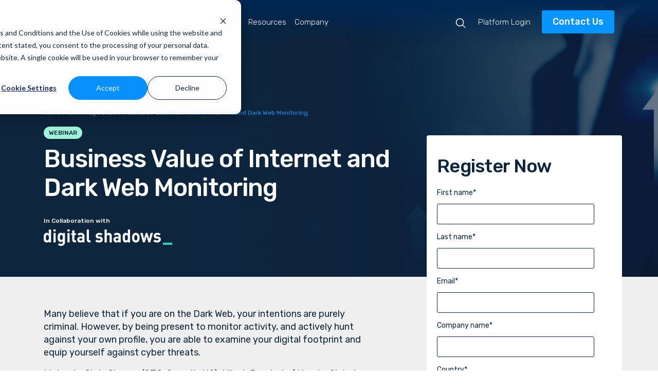

--- FILE ---
content_type: text/html; charset=UTF-8
request_url: https://www.securityhq.com/webinars/business-value-of-internet-and-dark-web-monitoring/
body_size: 18290
content:
<!doctype html>
<html lang="en-US">
<head>
    <script>
        window.dataLayer = window.dataLayer || [];

        function gtag() {
            dataLayer.push(arguments);
        }

        var savedConsent = localStorage.getItem('consentMode');
        var defaultConsent = {
            'ad_storage': 'denied',
            'analytics_storage': 'denied',
            'functionality_storage': 'denied',
        };

        var consentMode = savedConsent ?
            (function () {
                try {
                    var parsedConsent = JSON.parse(savedConsent);
                    return (parsedConsent.ad_storage && parsedConsent.analytics_storage && parsedConsent.functionality_storage) ?
                        parsedConsent : defaultConsent;
                } catch (e) {
                    return defaultConsent;
                }
            })() :
            defaultConsent;

        gtag('consent', 'default', consentMode);
    </script>
            <!-- Google Tag Manager -->
        <script>
            (function (w, d, s, l, i) {
                w[l] = w[l] || [];
                w[l].push({
                    'gtm.start':
                        new Date().getTime(), event: 'gtm.js'
                });
                var f = d.getElementsByTagName(s)[0],
                    j = d.createElement(s), dl = l != 'dataLayer' ? '&l=' + l : '';
                j.async = true;
                j.src =
                    'https://www.googletagmanager.com/gtm.js?id=' + i + dl;
                f.parentNode.insertBefore(j, f);
            })(window, document, 'script', 'dataLayer', 'GTM-MHRR824');
        </script>
        <!-- End Google Tag Manager -->

    
    <meta charset="UTF-8"/>
    <meta name="viewport" content="width=device-width, initial-scale=1, shrink-to-fit=no">
    <link rel="profile" href="https://gmpg.org/xfn/11"/>

    <link rel="preconnect" href="https://fonts.googleapis.com" />
    <link rel="preconnect" href="https://fonts.gstatic.com" crossorigin />
    <link href="https://fonts.googleapis.com/css2?family=Rubik:ital,wght@0,300..900;1,300..900&display=swap" rel="stylesheet" />

    <link rel="icon" type="image/png" href="/favicon/favicon-96x96.png" sizes="96x96" />
    <link rel="icon" type="image/svg+xml" href="/favicon/favicon.svg" />
    <link rel="shortcut icon" href="/favicon/favicon.ico" />
    <link rel="apple-touch-icon" sizes="180x180" href="/favicon/apple-touch-icon.png" />
    <meta name="apple-mobile-web-app-title" content="SecurityHQ" />
    <link rel="manifest" href="/favicon/site.webmanifest" />

    <meta name='robots' content='index, follow, max-image-preview:large, max-snippet:-1, max-video-preview:-1' />
	
	
	<!-- This site is optimized with the Yoast SEO Premium plugin v26.4 (Yoast SEO v26.4) - https://yoast.com/wordpress/plugins/seo/ -->
	<link media="all" href="https://www.securityhq.com/wp-content/cache/autoptimize/css/autoptimize_e7ba86cf7abc9362aa6c521cfae15d48.css" rel="stylesheet"><title>Business Value of Internet &amp; Dark Web Monitoring | Webinar | SecurityHQ</title>
	<meta name="description" content="Learn how to monitor activity, and actively hunt against your own profile using the dark and deep web with SecurityHQ and Digital Shadows." />
	<link rel="canonical" href="https://www.securityhq.com/webinars/business-value-of-internet-and-dark-web-monitoring/" />
	<meta property="og:locale" content="en_US" />
	<meta property="og:type" content="article" />
	<meta property="og:title" content="Business Value of Internet and Dark Web Monitoring" />
	<meta property="og:description" content="Learn how to monitor activity, and actively hunt against your own profile using the dark and deep web with SecurityHQ and Digital Shadows." />
	<meta property="og:url" content="https://www.securityhq.com/webinars/business-value-of-internet-and-dark-web-monitoring/" />
	<meta property="og:site_name" content="SecurityHQ" />
	<meta property="article:publisher" content="https://www.facebook.com/Sechq" />
	<meta property="article:modified_time" content="2023-05-19T11:35:19+00:00" />
	<meta property="og:image" content="https://www.securityhq.com/wp-content/uploads/2020/06/Business-Value-of-Internet-and-Dark-Web-Monitoring-Webinar-Recording-Thumbnail.png" />
	<meta property="og:image:width" content="1200" />
	<meta property="og:image:height" content="628" />
	<meta property="og:image:type" content="image/png" />
	<meta name="twitter:card" content="summary_large_image" />
	<meta name="twitter:site" content="@security_hq" />
	<script type="application/ld+json" class="yoast-schema-graph">{"@context":"https://schema.org","@graph":[{"@type":"WebPage","@id":"https://www.securityhq.com/webinars/business-value-of-internet-and-dark-web-monitoring/","url":"https://www.securityhq.com/webinars/business-value-of-internet-and-dark-web-monitoring/","name":"Business Value of Internet & Dark Web Monitoring | Webinar | SecurityHQ","isPartOf":{"@id":"https://www.securityhq.com/#website"},"datePublished":"2020-06-10T12:46:32+00:00","dateModified":"2023-05-19T11:35:19+00:00","description":"Learn how to monitor activity, and actively hunt against your own profile using the dark and deep web with SecurityHQ and Digital Shadows.","breadcrumb":{"@id":"https://www.securityhq.com/webinars/business-value-of-internet-and-dark-web-monitoring/#breadcrumb"},"inLanguage":"en-US","potentialAction":[{"@type":"ReadAction","target":["https://www.securityhq.com/webinars/business-value-of-internet-and-dark-web-monitoring/"]}]},{"@type":"BreadcrumbList","@id":"https://www.securityhq.com/webinars/business-value-of-internet-and-dark-web-monitoring/#breadcrumb","itemListElement":[{"@type":"ListItem","position":1,"name":"Home","item":"https://www.securityhq.com/"},{"@type":"ListItem","position":2,"name":"Webinars","item":"https://www.securityhq.com/webinars/"},{"@type":"ListItem","position":3,"name":"Business Value of Internet and Dark Web Monitoring"}]},{"@type":"WebSite","@id":"https://www.securityhq.com/#website","url":"https://www.securityhq.com/","name":"SecurityHQ","description":"SecurityHQ is an industry leader in providing Cyber Security Services including Managed Security Services, Professional Services and Compliance.","publisher":{"@id":"https://www.securityhq.com/#organization"},"potentialAction":[{"@type":"SearchAction","target":{"@type":"EntryPoint","urlTemplate":"https://www.securityhq.com/?s={search_term_string}"},"query-input":{"@type":"PropertyValueSpecification","valueRequired":true,"valueName":"search_term_string"}}],"inLanguage":"en-US"},{"@type":"Organization","@id":"https://www.securityhq.com/#organization","name":"SecurityHQ","url":"https://www.securityhq.com/","logo":{"@type":"ImageObject","inLanguage":"en-US","@id":"https://www.securityhq.com/#/schema/logo/image/","url":"https://www.securityhq.com/wp-content/uploads/2020/07/SecurityHQ-01-1024x321-1.png","contentUrl":"https://www.securityhq.com/wp-content/uploads/2020/07/SecurityHQ-01-1024x321-1.png","width":1024,"height":321,"caption":"SecurityHQ"},"image":{"@id":"https://www.securityhq.com/#/schema/logo/image/"},"sameAs":["https://www.facebook.com/Sechq","https://x.com/security_hq","https://www.linkedin.com/company/securityhq/","https://www.youtube.com/channel/UCtdnVd-mK86nRo7WlshB4zw/"]}]}</script>
	<!-- / Yoast SEO Premium plugin. -->


<link rel='dns-prefetch' href='//www.securityhq.com' />
<script type="text/javascript">
/* <![CDATA[ */
window._wpemojiSettings = {"baseUrl":"https:\/\/s.w.org\/images\/core\/emoji\/16.0.1\/72x72\/","ext":".png","svgUrl":"https:\/\/s.w.org\/images\/core\/emoji\/16.0.1\/svg\/","svgExt":".svg","source":{"concatemoji":"https:\/\/www.securityhq.com\/wp-includes\/js\/wp-emoji-release.min.js?ver=6.8.3"}};
/*! This file is auto-generated */
!function(s,n){var o,i,e;function c(e){try{var t={supportTests:e,timestamp:(new Date).valueOf()};sessionStorage.setItem(o,JSON.stringify(t))}catch(e){}}function p(e,t,n){e.clearRect(0,0,e.canvas.width,e.canvas.height),e.fillText(t,0,0);var t=new Uint32Array(e.getImageData(0,0,e.canvas.width,e.canvas.height).data),a=(e.clearRect(0,0,e.canvas.width,e.canvas.height),e.fillText(n,0,0),new Uint32Array(e.getImageData(0,0,e.canvas.width,e.canvas.height).data));return t.every(function(e,t){return e===a[t]})}function u(e,t){e.clearRect(0,0,e.canvas.width,e.canvas.height),e.fillText(t,0,0);for(var n=e.getImageData(16,16,1,1),a=0;a<n.data.length;a++)if(0!==n.data[a])return!1;return!0}function f(e,t,n,a){switch(t){case"flag":return n(e,"\ud83c\udff3\ufe0f\u200d\u26a7\ufe0f","\ud83c\udff3\ufe0f\u200b\u26a7\ufe0f")?!1:!n(e,"\ud83c\udde8\ud83c\uddf6","\ud83c\udde8\u200b\ud83c\uddf6")&&!n(e,"\ud83c\udff4\udb40\udc67\udb40\udc62\udb40\udc65\udb40\udc6e\udb40\udc67\udb40\udc7f","\ud83c\udff4\u200b\udb40\udc67\u200b\udb40\udc62\u200b\udb40\udc65\u200b\udb40\udc6e\u200b\udb40\udc67\u200b\udb40\udc7f");case"emoji":return!a(e,"\ud83e\udedf")}return!1}function g(e,t,n,a){var r="undefined"!=typeof WorkerGlobalScope&&self instanceof WorkerGlobalScope?new OffscreenCanvas(300,150):s.createElement("canvas"),o=r.getContext("2d",{willReadFrequently:!0}),i=(o.textBaseline="top",o.font="600 32px Arial",{});return e.forEach(function(e){i[e]=t(o,e,n,a)}),i}function t(e){var t=s.createElement("script");t.src=e,t.defer=!0,s.head.appendChild(t)}"undefined"!=typeof Promise&&(o="wpEmojiSettingsSupports",i=["flag","emoji"],n.supports={everything:!0,everythingExceptFlag:!0},e=new Promise(function(e){s.addEventListener("DOMContentLoaded",e,{once:!0})}),new Promise(function(t){var n=function(){try{var e=JSON.parse(sessionStorage.getItem(o));if("object"==typeof e&&"number"==typeof e.timestamp&&(new Date).valueOf()<e.timestamp+604800&&"object"==typeof e.supportTests)return e.supportTests}catch(e){}return null}();if(!n){if("undefined"!=typeof Worker&&"undefined"!=typeof OffscreenCanvas&&"undefined"!=typeof URL&&URL.createObjectURL&&"undefined"!=typeof Blob)try{var e="postMessage("+g.toString()+"("+[JSON.stringify(i),f.toString(),p.toString(),u.toString()].join(",")+"));",a=new Blob([e],{type:"text/javascript"}),r=new Worker(URL.createObjectURL(a),{name:"wpTestEmojiSupports"});return void(r.onmessage=function(e){c(n=e.data),r.terminate(),t(n)})}catch(e){}c(n=g(i,f,p,u))}t(n)}).then(function(e){for(var t in e)n.supports[t]=e[t],n.supports.everything=n.supports.everything&&n.supports[t],"flag"!==t&&(n.supports.everythingExceptFlag=n.supports.everythingExceptFlag&&n.supports[t]);n.supports.everythingExceptFlag=n.supports.everythingExceptFlag&&!n.supports.flag,n.DOMReady=!1,n.readyCallback=function(){n.DOMReady=!0}}).then(function(){return e}).then(function(){var e;n.supports.everything||(n.readyCallback(),(e=n.source||{}).concatemoji?t(e.concatemoji):e.wpemoji&&e.twemoji&&(t(e.twemoji),t(e.wpemoji)))}))}((window,document),window._wpemojiSettings);
/* ]]> */
</script>





<link rel='stylesheet' id='custom-fonts-css' href='https://www.securityhq.com/wp-content/themes/SiTheme/fonts/fonts.css?ver=2' type='text/css' media='all' />








<script type="text/javascript" id="blogfilters-js-extra">
/* <![CDATA[ */
var blogfilters_params = {"ajaxurl":"https:\/\/www.securityhq.com\/wp-admin\/admin-ajax.php","posts":"{\"page\":0,\"webinars\":\"business-value-of-internet-and-dark-web-monitoring\",\"post_type\":\"webinars\",\"name\":\"business-value-of-internet-and-dark-web-monitoring\",\"error\":\"\",\"m\":\"\",\"p\":0,\"post_parent\":\"\",\"subpost\":\"\",\"subpost_id\":\"\",\"attachment\":\"\",\"attachment_id\":0,\"pagename\":\"\",\"page_id\":0,\"second\":\"\",\"minute\":\"\",\"hour\":\"\",\"day\":0,\"monthnum\":0,\"year\":0,\"w\":0,\"category_name\":\"\",\"tag\":\"\",\"cat\":\"\",\"tag_id\":\"\",\"author\":\"\",\"author_name\":\"\",\"feed\":\"\",\"tb\":\"\",\"paged\":0,\"meta_key\":\"\",\"meta_value\":\"\",\"preview\":\"\",\"s\":\"\",\"sentence\":\"\",\"title\":\"\",\"fields\":\"all\",\"menu_order\":\"\",\"embed\":\"\",\"category__in\":[],\"category__not_in\":[],\"category__and\":[],\"post__in\":[],\"post__not_in\":[],\"post_name__in\":[],\"tag__in\":[],\"tag__not_in\":[],\"tag__and\":[],\"tag_slug__in\":[],\"tag_slug__and\":[],\"post_parent__in\":[],\"post_parent__not_in\":[],\"author__in\":[],\"author__not_in\":[],\"search_columns\":[],\"ignore_sticky_posts\":false,\"suppress_filters\":false,\"cache_results\":true,\"update_post_term_cache\":true,\"update_menu_item_cache\":false,\"lazy_load_term_meta\":true,\"update_post_meta_cache\":true,\"posts_per_page\":5,\"nopaging\":false,\"comments_per_page\":\"50\",\"no_found_rows\":false,\"order\":\"DESC\"}"};
/* ]]> */
</script>

<script type="text/javascript" id="knowledgefilters-js-extra">
/* <![CDATA[ */
var knowledgefilters_params = {"ajaxurl":"https:\/\/www.securityhq.com\/wp-admin\/admin-ajax.php","posts":"{\"page\":0,\"webinars\":\"business-value-of-internet-and-dark-web-monitoring\",\"post_type\":\"webinars\",\"name\":\"business-value-of-internet-and-dark-web-monitoring\",\"error\":\"\",\"m\":\"\",\"p\":0,\"post_parent\":\"\",\"subpost\":\"\",\"subpost_id\":\"\",\"attachment\":\"\",\"attachment_id\":0,\"pagename\":\"\",\"page_id\":0,\"second\":\"\",\"minute\":\"\",\"hour\":\"\",\"day\":0,\"monthnum\":0,\"year\":0,\"w\":0,\"category_name\":\"\",\"tag\":\"\",\"cat\":\"\",\"tag_id\":\"\",\"author\":\"\",\"author_name\":\"\",\"feed\":\"\",\"tb\":\"\",\"paged\":0,\"meta_key\":\"\",\"meta_value\":\"\",\"preview\":\"\",\"s\":\"\",\"sentence\":\"\",\"title\":\"\",\"fields\":\"all\",\"menu_order\":\"\",\"embed\":\"\",\"category__in\":[],\"category__not_in\":[],\"category__and\":[],\"post__in\":[],\"post__not_in\":[],\"post_name__in\":[],\"tag__in\":[],\"tag__not_in\":[],\"tag__and\":[],\"tag_slug__in\":[],\"tag_slug__and\":[],\"post_parent__in\":[],\"post_parent__not_in\":[],\"author__in\":[],\"author__not_in\":[],\"search_columns\":[],\"ignore_sticky_posts\":false,\"suppress_filters\":false,\"cache_results\":true,\"update_post_term_cache\":true,\"update_menu_item_cache\":false,\"lazy_load_term_meta\":true,\"update_post_meta_cache\":true,\"posts_per_page\":5,\"nopaging\":false,\"comments_per_page\":\"50\",\"no_found_rows\":false,\"order\":\"DESC\"}"};
/* ]]> */
</script>

<link rel="https://api.w.org/" href="https://www.securityhq.com/wp-json/" /><link rel="alternate" title="JSON" type="application/json" href="https://www.securityhq.com/wp-json/wp/v2/webinars/134" /><link rel="EditURI" type="application/rsd+xml" title="RSD" href="https://www.securityhq.com/xmlrpc.php?rsd" />

<link rel='shortlink' href='https://www.securityhq.com/?p=134' />
<link rel="alternate" title="oEmbed (JSON)" type="application/json+oembed" href="https://www.securityhq.com/wp-json/oembed/1.0/embed?url=https%3A%2F%2Fwww.securityhq.com%2Fwebinars%2Fbusiness-value-of-internet-and-dark-web-monitoring%2F" />
<link rel="alternate" title="oEmbed (XML)" type="text/xml+oembed" href="https://www.securityhq.com/wp-json/oembed/1.0/embed?url=https%3A%2F%2Fwww.securityhq.com%2Fwebinars%2Fbusiness-value-of-internet-and-dark-web-monitoring%2F&#038;format=xml" />
<link rel="icon" href="https://www.securityhq.com/wp-content/uploads/2020/06/favicon-150x150.png" sizes="32x32" />
<link rel="icon" href="https://www.securityhq.com/wp-content/uploads/2020/06/favicon.png" sizes="192x192" />
<link rel="apple-touch-icon" href="https://www.securityhq.com/wp-content/uploads/2020/06/favicon.png" />
<meta name="msapplication-TileImage" content="https://www.securityhq.com/wp-content/uploads/2020/06/favicon.png" />
</head>
<body class="wp-singular webinars-template-default single single-webinars postid-134 wp-theme-SiTheme">
    <!-- Google Tag Manager (noscript) -->
    <noscript>
        <iframe src="https://www.googletagmanager.com/ns.html?id=GTM-MHRR824"
                height="0" width="0" style="display:none;visibility:hidden"></iframe>
    </noscript>
    <!-- End Google Tag Manager (noscript) -->
<script>
    var _hsp = window._hsp = window._hsp || [];

    _hsp.push(['addPrivacyConsentListener', function (consent) {
        var consentMode = {
            analytics_storage: consent.categories.analytics ? 'granted' : 'denied',
            ad_storage: consent.categories.advertisement ? 'granted' : 'denied',
            functionality_storage: consent.categories.functionality ? 'granted' : 'denied'
        };

        gtag('consent', 'update', consentMode);
        localStorage.setItem('consentMode', JSON.stringify(consentMode));
    }]);
</script>
<div id="page">
                        <header class="sticky-top">
    <div class="container container-anything">
        <nav class="main-menu-navbar navbar navbar-expand-xl">
            <a class="navbar-brand brand-desktop" href="/">
                <img alt="SecurityHQ logo" class="no-lazy logo-light"
                     width="203"
                     height="40"
                     src="https://www.securityhq.com/wp-content/themes/SiTheme/images/logo.svg?2"/>
                <img alt="SecurityHQ logo" class="no-lazy logo-dark d-none"
                     width="203"
                     height="40"
                     src="https://www.securityhq.com/wp-content/themes/SiTheme/images/logo-dark.svg?2"/>
            </a>
            <button class="mobile-menu navbar-toggler navbar-dark">
                <span class="navbar-toggler-icon"></span>
            </button>
            <button class="mobile-menu navbar-toggler navbar-light">
                <span class="navbar-toggler-icon"></span>
            </button>
            <div class="collapse navbar-collapse h-100 navbars" id="navbar-classic">
                <ul id="menu-main-menu" class="navbar-nav ml-auto mt-2 mt-lg-0 h-100">
                    <div>
                        <li class="nav-item dropdown mega-dropdown">
                            <a class="nav-link" href="/solutions/">
                                Solutions
                            </a>
                            <div class="dropdown-menu mega-dropdown-menu">
                                <div class="row no-gutters">
                                    <div class="col-lg bg-light-green megamenu-column">
                                        <div class="inner">
                                            <div class="context">
                                                <div class="megamenu-title text-green">Defense</div>
                                                <div class="megamenu-content italics">
                                                    24/7/365 Incident Detection and Response, to defend your data,
                                                    people, and processes and gain visibility of your digital world.
                                                </div>
                                                <a href="/defense/"
                                                   class="megamenu-more-link">
                                                    Learn More
                                                    <img alt="arrow" class="no-lazy logo-light"
                                                         width="12"
                                                         height="10"
                                                         src="https://www.securityhq.com/wp-content/themes/SiTheme/images/arrow-right-blue.svg"/>
                                                </a>
                                            </div>
                                            <div class="menu">
                                                                                                <ul class="mega-submenu">
                                                                                                                <li class="">
        <a href="https://www.securityhq.com/services/managed-detection-response/" class="" data-id="12242">
             Managed Detection &amp; Response                    </a>
    </li>
                                                                                                                    <li class="">
        <a href="https://www.securityhq.com/services/endpoint-detection-response/" class="" data-id="12239">
             Endpoint Detection &amp; Response                    </a>
    </li>
                                                                                                                    <li class="">
        <a href="https://www.securityhq.com/services/network-detection-response/" class="" data-id="12241">
             Network Detection &amp; Response                    </a>
    </li>
                                                                                                                    <li class="">
        <a href="https://www.securityhq.com/services/data-detection-response/" class="" data-id="12237">
             Data Detection &amp; Response                    </a>
    </li>
                                                                                                                    <li class="">
        <a href="https://www.securityhq.com/services/intelligence-detection-response/" class="" data-id="12240">
             Intelligence Detection &amp; Response                    </a>
    </li>
                                                                                                                    <li class="">
        <a href="https://www.securityhq.com/services/digital-forensics-incident-response/" class="" data-id="12238">
             Digital Forensics &amp; Incident Response                    </a>
    </li>
                                                                                                        </ul>
                                            </div>
                                        </div>
                                    </div>
                                    <div class="col-lg bg-light-pink megamenu-column">
                                        <div class="inner">
                                            <div class="context">
                                                <div class="megamenu-title text-pink">Protect</div>
                                                <div class="megamenu-content italics">
                                                    Protect your systems, data, and communications across environments
                                                    with expert configuration, optimization, and security policy
                                                    management.
                                                </div>
                                                <a href="/protect/"
                                                   class="megamenu-more-link">
                                                    Learn More
                                                    <img alt="arrow" class="no-lazy logo-light"
                                                         width="12"
                                                         height="10"
                                                         src="https://www.securityhq.com/wp-content/themes/SiTheme/images/arrow-right-blue.svg"/>
                                                </a>
                                            </div>
                                            <div class="menu">
                                                                                                <ul class="mega-submenu">
                                                                                                                <li class="">
        <a href="https://www.securityhq.com/services/endpoint-security/" class="" data-id="13021">
             Endpoint Security                    </a>
    </li>
                                                                                                                    <li class="">
        <a href="https://www.securityhq.com/services/firewall-administration/" class="" data-id="12261">
             Firewall Administration                    </a>
    </li>
                                                                                                                    <li class="">
        <a href="https://www.securityhq.com/services/email-gateway-administration/" class="" data-id="12259">
             Email Gateway Administration                    </a>
    </li>
                                                                                                                    <li class="">
        <a href="https://www.securityhq.com/services/secure-access-service-edge-sase/" class="" data-id="12264">
             Secure Access Service Edge (SASE)                    </a>
    </li>
                                                                                                                    <li class="">
        <a href="https://www.securityhq.com/services/managed-software-defined-wide-area-network-sd-wan/" class="" data-id="12262">
             Managed SD-WAN                    </a>
    </li>
                                                                                                                    <li class="">
        <a href="https://www.securityhq.com/services/managed-security-service-edge-sse/" class="" data-id="12263">
             Managed SSE                    </a>
    </li>
                                                                                                        </ul>
                                            </div>
                                        </div>
                                    </div>
                                    <div class="col-lg bg-light-yellow megamenu-column">
                                        <div class="inner">
                                            <div class="context">
                                                <div class="megamenu-title text-yellow">Risk</div>
                                                <div class="megamenu-content italics">
                                                    Identify vulnerabilities and risks to proactively mitigate potential
                                                    threats to your organization’s people, data, and systems.
                                                </div>
                                                <a href="/risk/"
                                                   class="megamenu-more-link">
                                                    Learn More
                                                    <img alt="arrow" class="no-lazy logo-light"
                                                         width="12"
                                                         height="10"
                                                         src="https://www.securityhq.com/wp-content/themes/SiTheme/images/arrow-right-blue.svg"/>
                                                </a>
                                            </div>
                                            <div class="menu">
                                                                                                <ul class="mega-submenu">
                                                                                                                <li class="">
        <a href="https://www.securityhq.com/services/threat-risk-intelligence/" class="" data-id="13186">
             Threat &amp; Risk Intelligence                    </a>
    </li>
                                                                                                                    <li class="">
        <a href="https://www.securityhq.com/services/vulnerability-exposure-management/" class="" data-id="12246">
             Vulnerability Exposure Management                    </a>
    </li>
                                                                                                                    <li class="">
        <a href="https://www.securityhq.com/services/ciso-as-a-service/" class="" data-id="12245">
             CISO as a Service                    </a>
    </li>
                                                                                                                    <li class="">
        <a href="https://www.securityhq.com/services/cloud-security-posture-management/" class="" data-id="12244">
             Cloud Security Posture Management (CSPM)                    </a>
    </li>
                                                                                                                    <li class="">
        <a href="https://www.securityhq.com/services/attack-surface-management/" class="" data-id="12243">
             Attack Surface Management                    </a>
    </li>
                                                                                                                    <li class="">
        <a href="https://www.securityhq.com/offensive-security/" class="parent" data-id="12522">
             Offensive Security            <img alt="caret" class="no-lazy caret" width="12" height="7" src="https://www.securityhq.com/wp-content/themes/SiTheme/images/caret-down-blue.svg"/>        </a>
    </li>
                                                                                                                    <li class="hidden child parent-12522">
        <a href="https://www.securityhq.com/services/phishing-attack-simulation/" class="" data-id="12255">
             Phishing Attack Simulation                    </a>
    </li>
                                                                                                                    <li class="hidden child parent-12522">
        <a href="https://www.securityhq.com/services/advanced-persistent-threats-simulation/" class="" data-id="12254">
             Advanced Persistent Threats Simulation                    </a>
    </li>
                                                                                                                    <li class="hidden child parent-12522">
        <a href="https://www.securityhq.com/services/penetration-testing/" class="" data-id="12253">
             Penetration Testing                    </a>
    </li>
                                                                                                                    <li class="hidden child parent-12522">
        <a href="https://www.securityhq.com/services/web-application-security-testing/" class="" data-id="12252">
             Web Application Security Testing                    </a>
    </li>
                                                                                                                    <li class="">
        <a href="https://www.securityhq.com/security-assessments-and-advisory/" class="parent" data-id="12521">
             Security Assessments and Advisory            <img alt="caret" class="no-lazy caret" width="12" height="7" src="https://www.securityhq.com/wp-content/themes/SiTheme/images/caret-down-blue.svg"/>        </a>
    </li>
                                                                                                                    <li class="hidden child parent-12521">
        <a href="https://www.securityhq.com/services/purple-team-assessment/" class="" data-id="12251">
             Purple Team Assessment                    </a>
    </li>
                                                                                                                    <li class="hidden child parent-12521">
        <a href="https://www.securityhq.com/services/red-team-assessment/" class="" data-id="12250">
             Red Team Assessment                    </a>
    </li>
                                                                                                                    <li class="hidden child parent-12521">
        <a href="https://www.securityhq.com/services/cyber-security-controls-assessment/" class="" data-id="12249">
             Cyber Security Controls Assessment                    </a>
    </li>
                                                                                                                    <li class="hidden child parent-12521">
        <a href="https://www.securityhq.com/services/physical-security-assessment/" class="" data-id="12248">
             Physical Security Assessment                    </a>
    </li>
                                                                                                                    <li class="hidden child parent-12521">
        <a href="https://www.securityhq.com/services/assumed-breach-assessment/" class="" data-id="12247">
             Assumed Breach Assessment                    </a>
    </li>
                                                                                                        </ul>
                                            </div>
                                        </div>
                                    </div>
                                    <div class="col-lg megamenu-column">
                                        <div class="inner">
                                            <div class="context">
                                                <div class="megamenu-title text-blue">Technologies</div>
                                                <div class="megamenu-content italics">
                                                    SecurityHQ is vendor agnostic, meaning we can work with your
                                                    preferred security tech stack. We also provide dedicated managed
                                                    services for:
                                                </div>
                                            </div>
                                            <div class="menu">
                                                                                                <ul class="mega-submenu">
                                                                                                                <li class="">
        <a href="https://www.securityhq.com/technologies/managed-datadog-security-solutions/" class="" data-id="12738">
             Datadog                    </a>
    </li>
                                                                                                                    <li class="">
        <a href="https://www.securityhq.com/technologies/managed-microsoft-security-solutions/" class="" data-id="12737">
             Microsoft                    </a>
    </li>
                                                                                                                    <li class="">
        <a href="https://www.securityhq.com/technologies/managed-security-for-aws/" class="" data-id="12830">
             AWS                    </a>
    </li>
                                                                                                        </ul>
                                            </div>
                                        </div>
                                    </div>
                                </div>
                            </div>
                        </li>
                        <li class="nav-item dropdown mega-dropdown">
                            <a class="nav-link" href="/platform/">
                                Platform
                            </a>
                            <div class="dropdown-menu mega-dropdown-menu">
                                <div class="row no-gutters">
                                    <div class="col-lg-3 bg-light-blue megamenu-column">
                                        <div class="inner">
                                            <div class="context">
                                                <div class="megamenu-title text-blue">Platform Overview</div>
                                                <div class="megamenu-content">
                                                    SHQ Response Platform acts as the emergency room, and the Risk
                                                    Centre is our wellness hub for your cyber security.
                                                </div>
                                                <a href="/platform/" class="megamenu-more-link">
                                                    Learn More
                                                    <img alt="arrow" class="no-lazy logo-light"
                                                         width="12"
                                                         height="10"
                                                         src="https://www.securityhq.com/wp-content/themes/SiTheme/images/arrow-right-blue.svg"/>
                                                </a>
                                            </div>
                                        </div>
                                    </div>
                                    <div class="col-lg-3 megamenu-column">
                                        <div class="inner">
                                            <div class="context">
                                                <div class="megamenu-title text-orange">Incident Response</div>
                                                <div class="megamenu-content">
                                                    Orchestrate and enable collaboration, prioritise incidents,
                                                    visualize risks, and empower integration.
                                                </div>
                                                <a href="/incident-management-response-platform/"
                                                   class="megamenu-more-link">
                                                    Learn More
                                                    <img alt="arrow" class="no-lazy logo-light"
                                                         width="12"
                                                         height="10"
                                                         src="https://www.securityhq.com/wp-content/themes/SiTheme/images/arrow-right-blue.svg"/>
                                                </a>
                                            </div>
                                        </div>
                                        <div class="border-right"></div>
                                    </div>
                                    <div class="col-lg-3 megamenu-column">
                                        <div class="inner">
                                            <div class="context">
                                                <div class="megamenu-title text-cyan">Risk Management</div>
                                                <div class="megamenu-content">
                                                    Calculate the impact of security threats, the likelihood of risks
                                                    happening, and highlight how best to mitigate these risks.
                                                </div>
                                                <a href="/risk-management-analytics-platform/"
                                                   class="megamenu-more-link">
                                                    Learn More
                                                    <img alt="arrow" class="no-lazy logo-light"
                                                         width="12"
                                                         height="10"
                                                         src="https://www.securityhq.com/wp-content/themes/SiTheme/images/arrow-right-blue.svg"/>
                                                </a>
                                            </div>
                                        </div>
                                    </div>
                                    <div class="col-lg-3 megamenu-column bg-light-blue">
                                        <div class="inner">
                                                                                        <div class="megamenu-title">
    Available On-Demand</div>
<div class="megamenu-image-wrapper">
    <noscript><img class="mw-100 h-auto"
         width="528"
         height="347"
         alt="Risk management platform thumbnail"
         src="https://www.securityhq.com/wp-content/uploads/2024/01/Risk-management-platform-thumbnail.jpg"/></noscript><img class="lazyload mw-100 h-auto"
         width="528"
         height="347"
         alt="Risk management platform thumbnail"
         src='data:image/svg+xml,%3Csvg%20xmlns=%22http://www.w3.org/2000/svg%22%20viewBox=%220%200%20528%20347%22%3E%3C/svg%3E' data-src="https://www.securityhq.com/wp-content/uploads/2024/01/Risk-management-platform-thumbnail.jpg"/>
</div>
<div class="megamenu-content">
    Empowering CISOs to Visualise and Mitigate Cyber Risks</div>
<a href="/webinars/empowering-cisos-to-visualise-and-mitigate-cyber-risks/"    class="megamenu-more-link">
    View Recording    <img alt="arrow" class="no-lazy logo-light"
         width="12"
         height="10"
         src="https://www.securityhq.com/wp-content/themes/SiTheme/images/arrow-right-blue.svg"/>
</a>                                        </div>
                                    </div>
                                </div>
                            </div>
                        </li>
                        <!--<li class="nav-item dropdown mega-dropdown">
                            <a class="nav-link" href="/industries/">
                                Industries
                            </a>
                                                                                                                                                                                                        <div class="dropdown-menu mega-dropdown-menu">

                                <div class="row no-gutters">
                                    <div class="col-lg-3 bg-light-blue megamenu-column">
                                        <div class="inner">
                                            <div class="context">
                                                <div class="megamenu-title text-blue">Talk To An Expert</div>
                                                <div class="megamenu-content">
                                                    Learn more about how SecurityHQ can benefit your organization.
                                                </div>
                                                <a href="/talk-with-a-security-expert/" class="megamenu-more-link">
                                                    Request a Call
                                                    <img alt="arrow" class="no-lazy logo-light"
                                                         width="12"
                                                         height="10"
                                                         src="/images/arrow-right-blue.svg"/>
                                                </a>
                                            </div>
                                        </div>
                                    </div>
                                    <div class="col-lg-3 megamenu-column">
                                        <div class="inner">
                                            <div class="menu">
                                                <ul class="mega-submenu">
                                                                                                                                                                                                                </ul>
                                            </div>
                                        </div>
                                        <div class="border-right"></div>
                                    </div>
                                    <div class="col-lg-3 megamenu-column">
                                        <div class="inner">
                                            <div class="menu">
                                                <ul class="mega-submenu">
                                                                                                                                                                                                                </ul>
                                            </div>
                                        </div>
                                    </div>
                                    <div class="col-lg-3 megamenu-column bg-light-blue">
                                        <div class="inner">
                                                                                                                                </div>
                                    </div>
                                </div>
                            </div>
                        </li>-->
                        <li class="nav-item dropdown mega-dropdown">
                            <a class="nav-link" href="/knowledge-base/">
                                Resources
                            </a>
                                                                                                                                                                                                        <div class="dropdown-menu mega-dropdown-menu">
                                <div class="row no-gutters">
                                    <div class="col-lg-4 bg-light-blue megamenu-column">
                                        <div class="inner">
                                            <div class="context">
                                                <div class="megamenu-title text-blue">Talk To An Expert</div>
                                                <div class="megamenu-content">
                                                    Learn more about how SecurityHQ can benefit your organization.
                                                </div>
                                                <a href="/talk-with-a-security-expert/" class="megamenu-more-link">
                                                    Request a Call
                                                    <img alt="arrow" class="no-lazy logo-light"
                                                         width="12"
                                                         height="10"
                                                         src="https://www.securityhq.com/wp-content/themes/SiTheme/images/arrow-right-blue.svg"/>
                                                </a>
                                            </div>
                                        </div>
                                    </div>
                                    <div class="col-lg-4 megamenu-column">
                                        <div class="inner">
                                            <div class="menu">
                                                <ul class="mega-submenu">
                                                                                                                <li class="">
        <a href="https://www.securityhq.com/knowledge-base/" class="" data-id="9787">
             All Assets                    </a>
    </li>
                                                                                                                    <li class="">
        <a href="https://www.securityhq.com/blog/" class="" data-id="9788">
             Blog                    </a>
    </li>
                                                                                                                    <li class="">
        <a href="https://www.securityhq.com/case-studies/" class="" data-id="9789">
             Case Studies                    </a>
    </li>
                                                                                                                    <li class="">
        <a href="https://www.securityhq.com/datasheets/" class="" data-id="9790">
             Datasheets                    </a>
    </li>
                                                                                                                    <li class="">
        <a href="https://www.securityhq.com/events/" class="" data-id="9791">
             Events                    </a>
    </li>
                                                                                                                    <li class="">
        <a href="https://www.securityhq.com/blog/category/infographic/" class="" data-id="9792">
             Infographics                    </a>
    </li>
                                                                                                        </ul>
                                            </div>
                                        </div>
                                        <div class="border-right"></div>
                                    </div>
                                    <div class="col-lg-4 megamenu-column">
                                        <div class="inner">
                                            <div class="menu">
                                                <ul class="mega-submenu">
                                                                                                                <li class="">
        <a href="https://www.securityhq.com/press-release/" class="" data-id="9793">
             Press Releases                    </a>
    </li>
                                                                                                                    <li class="">
        <a href="https://www.securityhq.com/reports/" class="" data-id="9794">
             Reports                    </a>
    </li>
                                                                                                                    <li class="">
        <a href="https://www.securityhq.com/videos/" class="" data-id="9795">
             Videos                    </a>
    </li>
                                                                                                                    <li class="">
        <a href="https://www.securityhq.com/webinars/" class="" data-id="9796">
             Webinars                    </a>
    </li>
                                                                                                                    <li class="">
        <a href="https://www.securityhq.com/whitepapers/" class="" data-id="9797">
             White Papers                    </a>
    </li>
                                                                                                        </ul>
                                            </div>
                                        </div>
                                    </div>
                                </div>
                            </div>
                        </li>
                        <li class="nav-item dropdown mega-dropdown">
                            <a class="nav-link" href="/about-us/">
                                Company
                            </a>
                            <div class="dropdown-menu mega-dropdown-menu">
                                <div class="row no-gutters">
                                    <div class="col-lg-3 bg-light-blue megamenu-column">
                                        <div class="inner">
                                            <div class="context">
                                                <div class="megamenu-title text-blue">About Us</div>
                                                <div class="megamenu-content">
                                                    As your security partner, we alert and act on threats for you.
                                                </div>
                                                <a href="/about-us/" class="megamenu-more-link">
                                                    Learn More
                                                    <img alt="arrow" class="no-lazy logo-light"
                                                         width="12"
                                                         height="10"
                                                         src="https://www.securityhq.com/wp-content/themes/SiTheme/images/arrow-right-blue.svg"/>
                                                </a>
                                            </div>
                                            <div class="menu">
                                                                                                <ul class="mega-submenu">
                                                                                                                <li class="">
        <a href="https://www.securityhq.com/about-us/" class="" data-id="10062">
             About us                    </a>
    </li>
                                                                                                                    <li class="">
        <a href="https://www.securityhq.com/partners/" class="" data-id="9783">
             Become a Partner                    </a>
    </li>
                                                                                                                    <li class="">
        <a href="https://www.securityhq.com/careers/" class="" data-id="9784">
             Careers                    </a>
    </li>
                                                                                                                    <li class="">
        <a href="https://www.securityhq.com/meet-our-team/" class="" data-id="9785">
             Meet Our Team                    </a>
    </li>
                                                                                                                    <li class="">
        <a href="https://www.securityhq.com/people-and-culture/" class="" data-id="9786">
             People &#038; Culture                    </a>
    </li>
                                                                                                        </ul>
                                            </div>
                                        </div>
                                    </div>
                                    <div class="col-lg-3 megamenu-column">
                                        <div class="inner">
                                            <div class="context">
                                                <div class="megamenu-title text-orange">Work with Us</div>
                                                <div class="megamenu-content">
                                                    Join SecurityHQ and grow your career in the cybersecurity industry.
                                                </div>
                                                <a href="/careers/" class="megamenu-more-link">
                                                    Careers
                                                    <img alt="arrow" class="no-lazy logo-light"
                                                         width="12"
                                                         height="10"
                                                         src="https://www.securityhq.com/wp-content/themes/SiTheme/images/arrow-right-blue.svg"/>
                                                </a>
                                            </div>
                                        </div>
                                        <div class="border-right"></div>
                                    </div>
                                    <div class="col-lg-3 megamenu-column">
                                        <div class="inner">
                                            <div class="context">
                                                <div class="megamenu-title text-cyan">Become A Partner</div>
                                                <div class="megamenu-content">
                                                    Partner with us to enable your clients to simplified cybersecurity.
                                                </div>
                                                <a href="/partners/" class="megamenu-more-link">
                                                    Learn More
                                                    <img alt="arrow" class="no-lazy logo-light"
                                                         width="12"
                                                         height="10"
                                                         src="https://www.securityhq.com/wp-content/themes/SiTheme/images/arrow-right-blue.svg"/>
                                                </a>
                                            </div>
                                        </div>
                                    </div>
                                    <div class="col-lg-3 megamenu-column bg-light-blue">
                                        <div class="inner">
                                                                                        <div class="megamenu-title">
    Blog</div>
<div class="megamenu-image-wrapper">
    <noscript><img class="mw-100 h-auto"
         width="556"
         height="352"
         alt="Microsoft 365 Apps"
         src="https://www.securityhq.com/wp-content/uploads/2025/06/Cloud-App-Policy-3.jpg"/></noscript><img class="lazyload mw-100 h-auto"
         width="556"
         height="352"
         alt="Microsoft 365 Apps"
         src='data:image/svg+xml,%3Csvg%20xmlns=%22http://www.w3.org/2000/svg%22%20viewBox=%220%200%20556%20352%22%3E%3C/svg%3E' data-src="https://www.securityhq.com/wp-content/uploads/2025/06/Cloud-App-Policy-3.jpg"/>
</div>
<div class="megamenu-content">
    Adaptive Defense: How Cloud App Policies Can Block Malicious User Agents</div>
<a href="https://www.securityhq.com/blog/adaptive-defense-how-cloud-app-policies-can-block-malicious-user-agents/"    class="megamenu-more-link">
    Read More    <img alt="arrow" class="no-lazy logo-light"
         width="12"
         height="10"
         src="https://www.securityhq.com/wp-content/themes/SiTheme/images/arrow-right-blue.svg"/>
</a>                                        </div>
                                    </div>
                                </div>
                            </div>
                        </li>
                    </div>
                    <div>
                        <li class="nav-item search">
                            <noscript><img alt="Search" class="search-icon white" alt="search icon" width="20" height="20"
                                 src="https://www.securityhq.com/wp-content/themes/SiTheme/images/search-icon-white.svg"/></noscript><img alt="Search" class="lazyload search-icon white" alt="search icon" width="20" height="20"
                                 src='data:image/svg+xml,%3Csvg%20xmlns=%22http://www.w3.org/2000/svg%22%20viewBox=%220%200%2020%2020%22%3E%3C/svg%3E' data-src="https://www.securityhq.com/wp-content/themes/SiTheme/images/search-icon-white.svg"/>
                            <noscript><img alt="Search" class="search-icon dark" alt="search icon" width="20" height="20"
                                 src="https://www.securityhq.com/wp-content/themes/SiTheme/images/search-icon-dark.svg"/></noscript><img alt="Search" class="lazyload search-icon dark" alt="search icon" width="20" height="20"
                                 src='data:image/svg+xml,%3Csvg%20xmlns=%22http://www.w3.org/2000/svg%22%20viewBox=%220%200%2020%2020%22%3E%3C/svg%3E' data-src="https://www.securityhq.com/wp-content/themes/SiTheme/images/search-icon-dark.svg"/>

                        </li>
                        <li class="nav-item">
                            <a class="nav-link no-border" target="_blank"
                               href="https://platform.securityhq.com/app/auth.do">
                                Platform Login
                            </a>
                        </li>
                        <li class="nav-item navbar-button blue">
                            <a class="nav-link" href="/contact/">Contact Us</a>
                        </li>
                    </div>
                </ul>
                <form role="search" method="get" class="searchform" action="/">
    <div class="search-wrapper">
        <input type="text" value="" name="s" id="s" placeholder="Search">
        <input type="submit" id="searchsubmit" value="">
    </div>
    <noscript><img class="close-search-form" width="17" height="17" src="https://www.securityhq.com/wp-content/themes/SiTheme/images/search-close.svg"
         alt="Close Search Form Icon"/></noscript><img class="lazyload close-search-form" width="17" height="17" src='data:image/svg+xml,%3Csvg%20xmlns=%22http://www.w3.org/2000/svg%22%20viewBox=%220%200%2017%2017%22%3E%3C/svg%3E' data-src="https://www.securityhq.com/wp-content/themes/SiTheme/images/search-close.svg"
         alt="Close Search Form Icon"/>
    <noscript><img class="close-search-form white" width="17" height="17" src="https://www.securityhq.com/wp-content/themes/SiTheme/images/search-close-white.svg"
         alt="Close Search Form Icon"/></noscript><img class="lazyload close-search-form white" width="17" height="17" src='data:image/svg+xml,%3Csvg%20xmlns=%22http://www.w3.org/2000/svg%22%20viewBox=%220%200%2017%2017%22%3E%3C/svg%3E' data-src="https://www.securityhq.com/wp-content/themes/SiTheme/images/search-close-white.svg"
         alt="Close Search Form Icon"/>
</form>
            </div>
        </nav>
    </div>
</header>                <div id="content" class="site-content">
    <section id="whitepaper-banner" class="lazyload first-zone position-relative bg-dark-blue"
             data-bg="https://www.securityhq.com/wp-content/uploads/2020/06/Webinar-Digital-Shadows-Dark-Web.jpg" style="background-image: url(data:image/svg+xml,%3Csvg%20xmlns=%22http://www.w3.org/2000/svg%22%20viewBox=%220%200%20500%20300%22%3E%3C/svg%3E);">
        <div class="container">
            <div class="row content">
                <div class="col-lg-8 col-md-12">
                    <div class="breadcrumb">
                        <a href="/">Home</a>&nbsp;>&nbsp;
                        <a href="/knowledge-base/">Knowledge Base</a>&nbsp;>&nbsp;
                        <a href="/webinars/">Webinars</a>&nbsp;>&nbsp;
                        <span>Business Value of Internet and Dark Web Monitoring</span>
                    </div>
                                            <p class="type title2"><span>WEBINAR</span></p>
                                        <h1 class="text-white likeh2">Business Value of Internet and Dark Web Monitoring</h1>
                                        <div class="datetime">
                                                                                                        <div class="collaborator">In Collaboration with <br/><noscript><img
                                        alt=""
                                        width="250"
                                        height="32"
                                        class="w-auto h-auto"
                                        src="https://www.securityhq.com/wp-content/uploads/2020/06/digitalshadows_logo.png"/></noscript><img
                                        alt=""
                                        width="250"
                                        height="32"
                                        class="lazyload w-auto h-auto"
                                        src='data:image/svg+xml,%3Csvg%20xmlns=%22http://www.w3.org/2000/svg%22%20viewBox=%220%200%20250%2032%22%3E%3C/svg%3E' data-src="https://www.securityhq.com/wp-content/uploads/2020/06/digitalshadows_logo.png"/></div>
                                            </div>
                                    </div>
            </div>
        </div>
    </section>
    <section id="event-content" class="bg-light-grey">
        <div class="container">
            <div class="row content">
                <div class="col-lg-7 order-lg-1 col-md-12 main-content">
                                        <p>Many believe that if you are on the Dark Web, your intentions are purely criminal. However, by being present to monitor activity, and actively hunt against your own profile, you are able to examine your digital footprint and equip yourself against cyber threats.</p>
<p>Listen to Chris Cheyne (CTO, SecurityHQ), Nilesh Burghate ( Head &#8211; Global SOC, SecurityHQ) and James Chappell (Founder &amp; Chief Innovation Officer, Digital Shadows), as they debate exactly what the Dark Web is, how it works, and why it is relevant to your business security and growth.</p>
                                                                        <h3 class="learn">
                                                                    What You Will Learn
                                                            </h3>
                                                <div class="list-group d-flex flex-row flex-wrap ">
                                                            <div class="learn-item check">
                                    The dark web: What it is and how relevant it is to your business.                                </div>
                                                            <div class="learn-item check">
                                    Developments in the cybercriminal underground and why it’s thriving.                                </div>
                                                            <div class="learn-item check">
                                    Why external risk monitoring, including the dark web, is now an important focus for companies around the world.                                </div>
                                                            <div class="learn-item check">
                                    A brief outline of SecurityHQ &amp; Digital Shadows partnership.                                </div>
                                                    </div>
                                                        </div>
                <div class="col-lg-4 offset-lg-1 order-lg-2 col-md-12 order-first order-lg-last the-form bg-white h-100"
                     id="webinar-form">
                    <h3>
                                                    Register Now
                                            </h3>
                    <!--[if lte IE 8]>
<script charset="utf-8" type="text/javascript" src="//js.hsforms.net/forms/v2-legacy.js"></script>
<![endif]-->
<script charset="utf-8" type="text/javascript" src="//js.hsforms.net/forms/v2.js"></script>
<script>
  hbspt.forms.create({
	portalId: "6507446",
	formId: "28efc49e-d542-4ab3-b0d8-dad1266091df",
        onFormSubmit: function($form) {
              window.dataLayer = window.dataLayer || [];
              window.dataLayer.push({
                  'event' : 'webinar_downloads'
              });
        } 
});
</script>                    <p class="captcha">This site is protected by reCAPTCHA and the Google
                        <a target="_blank" href="https://policies.google.com/privacy">Privacy Policy</a> and
                        <a target="_blank" href="https://policies.google.com/terms">Terms of Service</a> apply.</p>
                </div>
            </div>
            <div class="row">
                <div class="col">
                    <h3 class="speaker">Speakers</h3>
                </div>
            </div>
            <div class="speakers">
                
					<div class="row speaker">
					<div class="col-md-3 col-sm-12">
						<noscript><img width="198" height="198" class="w-auto h-auto mw-100" 
						alt="Chris Cheyne" src="https://www.securityhq.com/wp-content/uploads/2020/06/Chriss-photo.png" /></noscript><img width="198" height="198" class="lazyload w-auto h-auto mw-100" 
						alt="Chris Cheyne" src='data:image/svg+xml,%3Csvg%20xmlns=%22http://www.w3.org/2000/svg%22%20viewBox=%220%200%20198%20198%22%3E%3C/svg%3E' data-src="https://www.securityhq.com/wp-content/uploads/2020/06/Chriss-photo.png" />
					</div>
					<div class="col-md-9 col-sm-12">
						<h5>Chris Cheyne</h5>
						<p class="title">SOC Director and CTO, SecurityHQ</p>
						<p>Chris Cheyne is the SOC Director and CTO for SecurityHQ, a global organisation empowering its clients with bespoke cyber security procedures and technology. Responsible for operating six Security Operation Centres across the UK, Middle East and India, Chris specialises in threat hunting and intelligence, endpoint detection and response, SOC monitoring, behavioural analytics, EUBA, SIEM and more. With over 12 years of experience in security operations and management services, his objective is to place the power of his SOC team into his clients’ hands, and to provide complete visibility of security events and threats within their environments. Chris has been pivotal in building SecurityHQ’s capabilities in Managed Security Services and has experience in delivering SOC detection and response services for household names across multiple sectors, including Finance, Insurance, Healthcare, Retail, Aviation and Education. With an industry-leading team of 200 analysts behind him, he ensures that clients receive the highest degree of protection against today’s cyber threats.</p>

					</div>
					</div>
			
					<div class="row speaker">
					<div class="col-md-3 col-sm-12">
						<noscript><img width="198" height="198" class="w-auto h-auto mw-100" 
						alt="Nilesh Burghate" src="https://www.securityhq.com/wp-content/uploads/2020/06/Nilesh.png" /></noscript><img width="198" height="198" class="lazyload w-auto h-auto mw-100" 
						alt="Nilesh Burghate" src='data:image/svg+xml,%3Csvg%20xmlns=%22http://www.w3.org/2000/svg%22%20viewBox=%220%200%20198%20198%22%3E%3C/svg%3E' data-src="https://www.securityhq.com/wp-content/uploads/2020/06/Nilesh.png" />
					</div>
					<div class="col-md-9 col-sm-12">
						<h5>Nilesh Burghate</h5>
						<p class="title">Head - Global SOC, SecurityHQ</p>
						<p>As Head – Global SOC, Nilesh Burghate leads SecurityHQ&#8217;s 24/7 Global Security Operations Centre. With over 16 years of extensive experience in cyber security implementation, consulting, governance, risk management and compliance, he is responsible for managing SecurityHQ’s highly skilled and experienced SOC team, to deliver the very best services in cyber innovation.</p>

					</div>
					</div>
			
					<div class="row speaker">
					<div class="col-md-3 col-sm-12">
						<noscript><img width="198" height="198" class="w-auto h-auto mw-100" 
						alt="James Chappell" src="https://www.securityhq.com/wp-content/uploads/2020/06/James-Chappel-digital-shadows.png" /></noscript><img width="198" height="198" class="lazyload w-auto h-auto mw-100" 
						alt="James Chappell" src='data:image/svg+xml,%3Csvg%20xmlns=%22http://www.w3.org/2000/svg%22%20viewBox=%220%200%20198%20198%22%3E%3C/svg%3E' data-src="https://www.securityhq.com/wp-content/uploads/2020/06/James-Chappel-digital-shadows.png" />
					</div>
					<div class="col-md-9 col-sm-12">
						<h5>James Chappell</h5>
						<p class="title">Founder & Chief Innovation Officer, Digital Shadows</p>
						<p>James Chappell is the Founder &amp; Chief Innovation Officer at Digital Shadows. He has led teams in InfoSec and Cybersecurity since 1997, working across the private sector and government organizations, helping them to understand the technical aspects of information security.</p>
<p>James spent over ten years of his career as a security architect and deputy head of the Information Security profession at BAE Systems Detica; he previously worked at Nortel Networks in the United States. James has always been fascinated by innovative ways of counteracting the growth of crime and fraud in computer networks and developing effective ways of measuring and managing the security big picture. In 2011 this journey led to an exploration of digital footprints, and their impact on the security of the modern business. James is a regular speaker at technology events and cybersecurity conferences across the globe and is regularly quoted in the press.</p>

					</div>
					</div>
			            </div>

                    </div>
    </section>
    <section id="moto">
        <div class="container text-center">
            <p class="text-white">It is more important than ever that we monitor our cyber world. We must understand all methods. Ignorance is no excuse.</p>
                            <a class="cta scrollto" data-target="#webinar-form" href="javascript:void(0)">
                                            View Recording
                                    </a>
                    </div>
    </section>


        <div class="blog">
        <section class="related-contents knowledge-main bg-light-grey">
                        <div class="container">
                                                    <div class="row head">
                        <div class="col-8">
                            <h3><span class="grad blue">Related Content</span></h3>
                        </div>
                        <div class="col-4 text-right align-self-end">
                            <a href="/knowledge-base/" class="title3">
                                View All<noscript><img class="more-arrow" width="8" height="15" alt="caret right"
                                             src="https://www.securityhq.com/wp-content/themes/SiTheme/images/caret-right-blue.svg"/></noscript><img class="lazyload more-arrow" width="8" height="15" alt="caret right"
                                             src='data:image/svg+xml,%3Csvg%20xmlns=%22http://www.w3.org/2000/svg%22%20viewBox=%220%200%208%2015%22%3E%3C/svg%3E' data-src="https://www.securityhq.com/wp-content/themes/SiTheme/images/caret-right-blue.svg"/>
                                <noscript><img class="more-arrow orange" width="12" height="10" alt="caret right"
                                     src="https://www.securityhq.com/wp-content/themes/SiTheme/images/arrow-orange.svg"/></noscript><img class="lazyload more-arrow orange" width="12" height="10" alt="caret right"
                                     src='data:image/svg+xml,%3Csvg%20xmlns=%22http://www.w3.org/2000/svg%22%20viewBox=%220%200%2012%2010%22%3E%3C/svg%3E' data-src="https://www.securityhq.com/wp-content/themes/SiTheme/images/arrow-orange.svg"/>
                            </a>
                        </div>
                    </div>
                                <div class="row posts">
                                            <div class="col-12 col-md-3 vertical-box">
                            
                            <div class="inner bg-white h-100">
                                <a class="img-link" href="https://www.securityhq.com/blog/the-dark-web/"><noscript><img width="528" height="347" class="mw-100 w-100 h-auto"
                                                 src="https://www.securityhq.com/wp-content/uploads/2020/03/The-Dark-Web-1.jpg"
                                                 alt="The Dark Web &#8211; A Playground for the Deviant?"></noscript><img width="528" height="347" class="lazyload mw-100 w-100 h-auto"
                                                 src='data:image/svg+xml,%3Csvg%20xmlns=%22http://www.w3.org/2000/svg%22%20viewBox=%220%200%20528%20347%22%3E%3C/svg%3E' data-src="https://www.securityhq.com/wp-content/uploads/2020/03/The-Dark-Web-1.jpg"
                                                 alt="The Dark Web &#8211; A Playground for the Deviant?"></a>
                                <div class="content-wrapper">
                                    <div class="post-details-top">
                                        <span class="category-tag blog-color">blog</span>
                                    </div>
                                    <p class="content">
                                        <a class="img-link" href="https://www.securityhq.com/blog/the-dark-web/">The Dark Web &#8211; A Playground for the Deviant?</a>
                                    </p>
                                                                            <p class="excerpt">
                                            In the cyber sphere, it is becoming more important that we monitor this world. We have a duty of care to protect our clients. We must understand all methods. Ignorance is no excuse. Whether it is because you have a technological background, or YouTube led you down a peculiar road to Mystery Box Unravelling’s, the [&hellip;]                                        </p>
                                                                    </div>
                                                            </div>
                        </div>
                                            <div class="col-12 col-md-3 vertical-box">
                            
                            <div class="inner bg-white h-100">
                                <a class="img-link" href="https://www.securityhq.com/blog/hackers-the-good-bad-and-ambiguous/"><noscript><img width="528" height="347" class="mw-100 w-100 h-auto"
                                                 src="https://www.securityhq.com/wp-content/uploads/2020/03/Hackers-The-Good-the-bad.jpg"
                                                 alt="Hackers- The Good, the Bad, and the Ambiguous"></noscript><img width="528" height="347" class="lazyload mw-100 w-100 h-auto"
                                                 src='data:image/svg+xml,%3Csvg%20xmlns=%22http://www.w3.org/2000/svg%22%20viewBox=%220%200%20528%20347%22%3E%3C/svg%3E' data-src="https://www.securityhq.com/wp-content/uploads/2020/03/Hackers-The-Good-the-bad.jpg"
                                                 alt="Hackers- The Good, the Bad, and the Ambiguous"></a>
                                <div class="content-wrapper">
                                    <div class="post-details-top">
                                        <span class="category-tag blog-color">blog</span>
                                    </div>
                                    <p class="content">
                                        <a class="img-link" href="https://www.securityhq.com/blog/hackers-the-good-bad-and-ambiguous/">Hackers- The Good, the Bad, and the Ambiguous</a>
                                    </p>
                                                                            <p class="excerpt">
                                            The word hacker carries certain connotations. Many believe that hackers are predominantly men, who wear black hoodies, consume many energy drinks, are always sat in the dark, surrounded by multiple screens and illuminated keyboards. Their mission? To inflict mayhem, gain access to your technology and engage in unethical activity in a bid to ruin your [&hellip;]                                        </p>
                                                                    </div>
                                                            </div>
                        </div>
                                            <div class="col-12 col-md-3 vertical-box">
                            
                            <div class="inner bg-white h-100">
                                <a class="img-link" href="https://www.securityhq.com/webinars/understand-how-to-threat-hunt-dns-covert-channel-indicators/"><noscript><img width="528" height="347" class="mw-100 w-100 h-auto"
                                                 src="https://www.securityhq.com/wp-content/uploads/2020/06/Understanding-DNS-Covert-Channels-webinar-recording.png"
                                                 alt="Understand How to Threat Hunt DNS Covert Channel Indicators"></noscript><img width="528" height="347" class="lazyload mw-100 w-100 h-auto"
                                                 src='data:image/svg+xml,%3Csvg%20xmlns=%22http://www.w3.org/2000/svg%22%20viewBox=%220%200%20528%20347%22%3E%3C/svg%3E' data-src="https://www.securityhq.com/wp-content/uploads/2020/06/Understanding-DNS-Covert-Channels-webinar-recording.png"
                                                 alt="Understand How to Threat Hunt DNS Covert Channel Indicators"></a>
                                <div class="content-wrapper">
                                    <div class="post-details-top">
                                        <span class="category-tag webinars-color">webinars</span>
                                    </div>
                                    <p class="content">
                                        <a class="img-link" href="https://www.securityhq.com/webinars/understand-how-to-threat-hunt-dns-covert-channel-indicators/">Understand How to Threat Hunt DNS Covert Channel Indicators</a>
                                    </p>
                                                                    </div>
                                                            </div>
                        </div>
                                            <div class="col-12 col-md-3 vertical-box">
                            
                            <div class="inner bg-white h-100">
                                <a class="img-link" href=""><noscript><img width="528" height="347" class="mw-100 w-100 h-auto"
                                                 src="https://www.securityhq.com/wp-content/uploads/2020/06/Digital-Shadows-The-Business-Value-of-the-Internet-and-Dark-Web-Monitoring-webinar-recording.png"
                                                 alt=""></noscript><img width="528" height="347" class="lazyload mw-100 w-100 h-auto"
                                                 src='data:image/svg+xml,%3Csvg%20xmlns=%22http://www.w3.org/2000/svg%22%20viewBox=%220%200%20528%20347%22%3E%3C/svg%3E' data-src="https://www.securityhq.com/wp-content/uploads/2020/06/Digital-Shadows-The-Business-Value-of-the-Internet-and-Dark-Web-Monitoring-webinar-recording.png"
                                                 alt=""></a>
                                <div class="content-wrapper">
                                    <div class="post-details-top">
                                        <span class="category-tag -color"></span>
                                    </div>
                                    <p class="content">
                                        <a class="img-link" href=""></a>
                                    </p>
                                                                    </div>
                                                            </div>
                        </div>
                                        
                </div>
                            </div>
                </section>
    </div>
    
</div><!-- #content -->

            <footer>
    <div class="container container-anything">
        <div class="row links d-md-none">
            <div class="col-12">
                <a href="/">
	<noscript><img width="200" height="39" class="logo dark-bg" alt="SecurityHQ logo"
	     src="https://www.securityhq.com/wp-content/themes/SiTheme/images/logo.svg"/></noscript><img width="200" height="39" class="lazyload logo dark-bg" alt="SecurityHQ logo"
	     src='data:image/svg+xml,%3Csvg%20xmlns=%22http://www.w3.org/2000/svg%22%20viewBox=%220%200%20200%2039%22%3E%3C/svg%3E' data-src="https://www.securityhq.com/wp-content/themes/SiTheme/images/logo.svg"/>
    <noscript><img width="200" height="39" class="logo white-bg" alt="SecurityHQ logo"
         src="https://www.securityhq.com/wp-content/themes/SiTheme/images/logo-dark.svg"/></noscript><img width="200" height="39" class="lazyload logo white-bg" alt="SecurityHQ logo"
         src='data:image/svg+xml,%3Csvg%20xmlns=%22http://www.w3.org/2000/svg%22%20viewBox=%220%200%20200%2039%22%3E%3C/svg%3E' data-src="https://www.securityhq.com/wp-content/themes/SiTheme/images/logo-dark.svg"/>
</a>            </div>
        </div>

        <div id="mobile-collapse" class="d-md-none">
            <div class="row menu-block">
                <div class="col-12">
                    <div id="menu-block-company"
                         class="collapse-button menu-block-title collapsed"
                         data-toggle="collapse"
                         data-target="#menu-block-company-content"
                         aria-expanded="false"
                         aria-controls="collapse-company" class="footer-list-title">
                        Company
                        <noscript><img class="dark-bg" src="https://www.securityhq.com/wp-content/themes/SiTheme/images/caret-down.svg" alt="caret down" width="20"
                             height="13"/></noscript><img class="lazyload dark-bg" src='data:image/svg+xml,%3Csvg%20xmlns=%22http://www.w3.org/2000/svg%22%20viewBox=%220%200%2020%2013%22%3E%3C/svg%3E' data-src="https://www.securityhq.com/wp-content/themes/SiTheme/images/caret-down.svg" alt="caret down" width="20"
                             height="13"/>
                        <noscript><img class="white-bg" src="https://www.securityhq.com/wp-content/themes/SiTheme/images/caret-down-dark.svg" alt="caret down" width="20"
                             height="13"/></noscript><img class="lazyload white-bg" src='data:image/svg+xml,%3Csvg%20xmlns=%22http://www.w3.org/2000/svg%22%20viewBox=%220%200%2020%2013%22%3E%3C/svg%3E' data-src="https://www.securityhq.com/wp-content/themes/SiTheme/images/caret-down-dark.svg" alt="caret down" width="20"
                             height="13"/>
                    </div>
                    <ul id="menu-block-company-content" class="collapse menu-block-content"
                        aria-labelledby="menu-block-company">
                                                                                <li class="menu-item  ">
        <a title="Who we help"
           target=""
           href="https://www.securityhq.com/industries/"
                       class="nav-link">Who we help</a>
    </li>
                                                            <li class="menu-item  ">
        <a title="Meet Our Team"
           target=""
           href="https://www.securityhq.com/meet-our-team/"
                       class="nav-link">Meet Our Team</a>
    </li>
                                                            <li class="menu-item  ">
        <a title="Careers"
           target=""
           href="https://www.securityhq.com/careers/"
                       class="nav-link">Careers</a>
    </li>
                                                            <li class="menu-item  ">
        <a title="Blog"
           target=""
           href="https://www.securityhq.com/blog/"
                       class="nav-link">Blog</a>
    </li>
                                                </ul>
                </div>
                <div class="col-12">
                    <div id="menu-block-shq-response"
                         class="collapse-button menu-block-title collapsed"
                         data-toggle="collapse"
                         data-target="#menu-block-shq-response-content"
                         aria-expanded="false"
                         aria-controls="collapse-knowledge" class="footer-list-title">
                        SHQ Reponse
                        <noscript><img class="dark-bg" src="https://www.securityhq.com/wp-content/themes/SiTheme/images/caret-down.svg" alt="caret down" width="20"
                             height="13"/></noscript><img class="lazyload dark-bg" src='data:image/svg+xml,%3Csvg%20xmlns=%22http://www.w3.org/2000/svg%22%20viewBox=%220%200%2020%2013%22%3E%3C/svg%3E' data-src="https://www.securityhq.com/wp-content/themes/SiTheme/images/caret-down.svg" alt="caret down" width="20"
                             height="13"/>
                        <noscript><img class="white-bg" src="https://www.securityhq.com/wp-content/themes/SiTheme/images/caret-down-dark.svg" alt="caret down" width="20"
                             height="13"/></noscript><img class="lazyload white-bg" src='data:image/svg+xml,%3Csvg%20xmlns=%22http://www.w3.org/2000/svg%22%20viewBox=%220%200%2020%2013%22%3E%3C/svg%3E' data-src="https://www.securityhq.com/wp-content/themes/SiTheme/images/caret-down-dark.svg" alt="caret down" width="20"
                             height="13"/>
                    </div>
                    <ul id="menu-block-shq-response-content" class="collapse menu-block-content"
                        aria-labelledby="menu-block-shq-response">
                                                                                <div class="menu-item ">
        <a title="Get a Quote"
           target=""
           href="https://www.securityhq.com/get-a-quote/">Get a Quote</a>
    </div>
                                                            <div class="menu-item ">
        <a title="Talk with a <br class='d-none d-lg-block'><span class='text-blue'>Security Expert</span>"
           target=""
           href="https://www.securityhq.com/talk-with-a-security-expert/">Talk with a Security Expert</a>
    </div>
                                                            <div class="menu-item ">
        <a title="Start <span class='text-blue'>An RFP</span>"
           target=""
           href="https://www.securityhq.com/start-an-rfp/">Start An RFP</a>
    </div>
                                                </ul>
                </div>
                <div class="col-12">
                    <div id="menu-block-knowledge-base"
                         class="collapse-button menu-block-title collapsed"
                         data-toggle="collapse"
                         data-target="#menu-block-knowledge-base-content"
                         aria-expanded="false"
                         aria-controls="collapse-services" class="footer-list-title">
                        Knowledge Base
                        <noscript><img class="dark-bg" src="https://www.securityhq.com/wp-content/themes/SiTheme/images/caret-down.svg" alt="caret down" width="20"
                             height="13"/></noscript><img class="lazyload dark-bg" src='data:image/svg+xml,%3Csvg%20xmlns=%22http://www.w3.org/2000/svg%22%20viewBox=%220%200%2020%2013%22%3E%3C/svg%3E' data-src="https://www.securityhq.com/wp-content/themes/SiTheme/images/caret-down.svg" alt="caret down" width="20"
                             height="13"/>
                        <noscript><img class="white-bg" src="https://www.securityhq.com/wp-content/themes/SiTheme/images/caret-down-dark.svg" alt="caret down" width="20"
                             height="13"/></noscript><img class="lazyload white-bg" src='data:image/svg+xml,%3Csvg%20xmlns=%22http://www.w3.org/2000/svg%22%20viewBox=%220%200%2020%2013%22%3E%3C/svg%3E' data-src="https://www.securityhq.com/wp-content/themes/SiTheme/images/caret-down-dark.svg" alt="caret down" width="20"
                             height="13"/>
                    </div>
                    <ul id="menu-block-knowledge-base-content" class="collapse menu-block-content"
                        aria-labelledby="menu-block-knowledge">
                                                                                <div class="menu-item ">
        <a title="Case Studies"
           target=""
           href="https://www.securityhq.com/case-studies/">Case Studies</a>
    </div>
                                                            <div class="menu-item ">
        <a title="Datasheets"
           target=""
           href="https://www.securityhq.com/datasheets/">Datasheets</a>
    </div>
                                                            <div class="menu-item ">
        <a title="Events"
           target=""
           href="https://www.securityhq.com/events/">Events</a>
    </div>
                                                            <div class="menu-item ">
        <a title="Infographics"
           target=""
           href="https://www.securityhq.com/blog/category/infographic/">Infographics</a>
    </div>
                                                            <div class="menu-item ">
        <a title="Press Releases"
           target=""
           href="https://www.securityhq.com/press-release/">Press Releases</a>
    </div>
                                                            <div class="menu-item ">
        <a title="Reports"
           target=""
           href="https://www.securityhq.com/reports/">Reports</a>
    </div>
                                                            <div class="menu-item ">
        <a title="Videos"
           target=""
           href="https://www.securityhq.com/videos/">Videos</a>
    </div>
                                                            <div class="menu-item ">
        <a title="Webinars"
           target=""
           href="https://www.securityhq.com/webinars/">Webinars</a>
    </div>
                                                            <div class="menu-item ">
        <a title="White Papers"
           target=""
           href="https://www.securityhq.com/whitepapers/">White Papers</a>
    </div>
                                                </ul>
                </div>
                <div class="col-12">
                    <div class="menu-block-title" class="footer-list-title">
                        <a href="/contact/">Contact Us</a>
                    </div>
                </div>
                <div class="col-12">
                    <div class="menu-block-title" class="footer-list-title">
                        <a href="https://platform.securityhq.com/app/auth.do" target="_blank">Login</a>
                    </div>
                </div>
                <div class="col-12 end">
                    <div></div>
                </div>
            </div>
            <div class="row">
                <div class="col-12">
                    <div class="partner-link">
                        <a href="/partners/">Become A Partner
                            <noscript><img width="15" height="12" class="dark-bg"
                                 src="https://www.securityhq.com/wp-content/themes/SiTheme/images/arrow-right-grey.svg"
                                 alt="Arrow right"></noscript><img width="15" height="12" class="lazyload dark-bg"
                                 src='data:image/svg+xml,%3Csvg%20xmlns=%22http://www.w3.org/2000/svg%22%20viewBox=%220%200%2015%2012%22%3E%3C/svg%3E' data-src="https://www.securityhq.com/wp-content/themes/SiTheme/images/arrow-right-grey.svg"
                                 alt="Arrow right"></a>
                        <noscript><img width="15" height="12" class="white-bg"
                             src="https://www.securityhq.com/wp-content/themes/SiTheme/images/arrow-right-grey-2.svg"
                             alt="Arrow right"></noscript><img width="15" height="12" class="lazyload white-bg"
                             src='data:image/svg+xml,%3Csvg%20xmlns=%22http://www.w3.org/2000/svg%22%20viewBox=%220%200%2015%2012%22%3E%3C/svg%3E' data-src="https://www.securityhq.com/wp-content/themes/SiTheme/images/arrow-right-grey-2.svg"
                             alt="Arrow right"></a>
                    </div>
                </div>
            </div>
            <div class="row">
                <div class="col-12">
                        <div class="newsletter-form-wrapper dark-form">
        <div class="heading">Subscribe</div>
        <div class="subheading">Stay updated with SecurityHQ’s latest features and releases.</div>
        <script charset="utf-8" type="text/javascript"
                src="//js.hsforms.net/forms/embed/v2.js"></script>
        <script>
            hbspt.forms.create({
                region: "na1",
                portalId: "6507446",
                formId: "139c30d9-7fd6-4ab7-a498-381a85f1c683",

            });
        </script>
    </div>
                    </div>
            </div>

            <div class="row links social">
                <div class="col-12">
                    <a target="_blank" href="https://www.facebook.com/Sechq"><noscript><img width="8" height="20"
                                                              class="social-img"
                                                              alt="facebook icon"
                                                              src="https://www.securityhq.com/wp-content/themes/SiTheme/images/social/2025/Facebook.svg"/></noscript><img width="8" height="20"
                                                              class="lazyload social-img"
                                                              alt="facebook icon"
                                                              src='data:image/svg+xml,%3Csvg%20xmlns=%22http://www.w3.org/2000/svg%22%20viewBox=%220%200%208%2020%22%3E%3C/svg%3E' data-src="https://www.securityhq.com/wp-content/themes/SiTheme/images/social/2025/Facebook.svg"/></a>
<a target="_blank" href="https://www.linkedin.com/company/securityhq/"><noscript><img width="19" height="20"
                                                                            class="social-img"
                                                                            alt="linkedin icon"
                                                                            src="https://www.securityhq.com/wp-content/themes/SiTheme/images/social/2025/Linkedin.svg"/></noscript><img width="19" height="20"
                                                                            class="lazyload social-img"
                                                                            alt="linkedin icon"
                                                                            src='data:image/svg+xml,%3Csvg%20xmlns=%22http://www.w3.org/2000/svg%22%20viewBox=%220%200%2019%2020%22%3E%3C/svg%3E' data-src="https://www.securityhq.com/wp-content/themes/SiTheme/images/social/2025/Linkedin.svg"/></a>
<a target="_blank" href="https://twitter.com/security_hq"><noscript><img width="19" height="20"
                                                               class="social-img"
                                                               alt="twitter icon"
                                                               src="https://www.securityhq.com/wp-content/themes/SiTheme/images/social/2025/Twitter.svg"/></noscript><img width="19" height="20"
                                                               class="lazyload social-img"
                                                               alt="twitter icon"
                                                               src='data:image/svg+xml,%3Csvg%20xmlns=%22http://www.w3.org/2000/svg%22%20viewBox=%220%200%2019%2020%22%3E%3C/svg%3E' data-src="https://www.securityhq.com/wp-content/themes/SiTheme/images/social/2025/Twitter.svg"/></a>
<a target="_blank" href="https://www.youtube.com/channel/UCtdnVd-mK86nRo7WlshB4zw/"><noscript><img width="27"
                                                                                         height="20"
                                                                                         class="social-img"
                                                                                         alt="youtube icon"
                                                                                         src="https://www.securityhq.com/wp-content/themes/SiTheme/images/social/2025/YouTube.svg"/></noscript><img width="27"
                                                                                         height="20"
                                                                                         class="lazyload social-img"
                                                                                         alt="youtube icon"
                                                                                         src='data:image/svg+xml,%3Csvg%20xmlns=%22http://www.w3.org/2000/svg%22%20viewBox=%220%200%2027%2020%22%3E%3C/svg%3E' data-src="https://www.securityhq.com/wp-content/themes/SiTheme/images/social/2025/YouTube.svg"/></a>                </div>
                <div class="col-12 copyright">
                    <p>© Copyright 2026 SecurityHQ. All rights reserved.</p>                </div>
            </div>
        </div>


        <div class="row links d-none d-md-flex">
            <div class="col-12 d-lg-none logo-mobile">
                <a href="/">
	<noscript><img width="200" height="39" class="logo dark-bg" alt="SecurityHQ logo"
	     src="https://www.securityhq.com/wp-content/themes/SiTheme/images/logo.svg"/></noscript><img width="200" height="39" class="lazyload logo dark-bg" alt="SecurityHQ logo"
	     src='data:image/svg+xml,%3Csvg%20xmlns=%22http://www.w3.org/2000/svg%22%20viewBox=%220%200%20200%2039%22%3E%3C/svg%3E' data-src="https://www.securityhq.com/wp-content/themes/SiTheme/images/logo.svg"/>
    <noscript><img width="200" height="39" class="logo white-bg" alt="SecurityHQ logo"
         src="https://www.securityhq.com/wp-content/themes/SiTheme/images/logo-dark.svg"/></noscript><img width="200" height="39" class="lazyload logo white-bg" alt="SecurityHQ logo"
         src='data:image/svg+xml,%3Csvg%20xmlns=%22http://www.w3.org/2000/svg%22%20viewBox=%220%200%20200%2039%22%3E%3C/svg%3E' data-src="https://www.securityhq.com/wp-content/themes/SiTheme/images/logo-dark.svg"/>
</a>            </div>
            <div class="col-12 order-lg-1 order-md-2 col-md-6 col-lg-3">
                <div class="d-none d-lg-block">
                    <a href="/">
	<noscript><img width="200" height="39" class="logo dark-bg" alt="SecurityHQ logo"
	     src="https://www.securityhq.com/wp-content/themes/SiTheme/images/logo.svg"/></noscript><img width="200" height="39" class="lazyload logo dark-bg" alt="SecurityHQ logo"
	     src='data:image/svg+xml,%3Csvg%20xmlns=%22http://www.w3.org/2000/svg%22%20viewBox=%220%200%20200%2039%22%3E%3C/svg%3E' data-src="https://www.securityhq.com/wp-content/themes/SiTheme/images/logo.svg"/>
    <noscript><img width="200" height="39" class="logo white-bg" alt="SecurityHQ logo"
         src="https://www.securityhq.com/wp-content/themes/SiTheme/images/logo-dark.svg"/></noscript><img width="200" height="39" class="lazyload logo white-bg" alt="SecurityHQ logo"
         src='data:image/svg+xml,%3Csvg%20xmlns=%22http://www.w3.org/2000/svg%22%20viewBox=%220%200%20200%2039%22%3E%3C/svg%3E' data-src="https://www.securityhq.com/wp-content/themes/SiTheme/images/logo-dark.svg"/>
</a>                </div>
                    <div class="newsletter-form-wrapper dark-form">
        <div class="heading">Subscribe</div>
        <div class="subheading">Stay updated with SecurityHQ’s latest features and releases.</div>
        <script charset="utf-8" type="text/javascript"
                src="//js.hsforms.net/forms/embed/v2.js"></script>
        <script>
            hbspt.forms.create({
                region: "na1",
                portalId: "6507446",
                formId: "139c30d9-7fd6-4ab7-a498-381a85f1c683",

            });
        </script>
    </div>
                </div>
            <div class="col-12 col-md-12 order-lg-2 order-md-1 col-lg-9">
                <div class="row equal-col-mds">
                    <div class="col-12 col-lg-1">
                    </div>
                    <div class="col-12 col-md">
                        <div class="footer-list-title"><a href="/about-us/">Company</a></div>
                                                                                <div class="menu-item ">
        <a title="Who we help"
           target=""
           href="https://www.securityhq.com/industries/">Who we help</a>
    </div>
                                                            <div class="menu-item ">
        <a title="Meet Our Team"
           target=""
           href="https://www.securityhq.com/meet-our-team/">Meet Our Team</a>
    </div>
                                                            <div class="menu-item ">
        <a title="Careers"
           target=""
           href="https://www.securityhq.com/careers/">Careers</a>
    </div>
                                                            <div class="menu-item ">
        <a title="Blog"
           target=""
           href="https://www.securityhq.com/blog/">Blog</a>
    </div>
                                                </div>
                    <div class="col-12 col-md">
                        <div class="footer-list-title"><a href="/platform/">SHQ Response</a></div>
                                                                                <div class="menu-item ">
        <a title="Get a Quote"
           target=""
           href="https://www.securityhq.com/get-a-quote/">Get a Quote</a>
    </div>
                                                            <div class="menu-item ">
        <a title="Talk with a <br class='d-none d-lg-block'><span class='text-blue'>Security Expert</span>"
           target=""
           href="https://www.securityhq.com/talk-with-a-security-expert/">Talk with a Security Expert</a>
    </div>
                                                            <div class="menu-item ">
        <a title="Start <span class='text-blue'>An RFP</span>"
           target=""
           href="https://www.securityhq.com/start-an-rfp/">Start An RFP</a>
    </div>
                                                </div>
                    <div class="col-12 col-md">
                        <div class="footer-list-title"><a href="/knowledge-base/">Knowledge Base</a></div>
                                                                                <div class="menu-item ">
        <a title="Case Studies"
           target=""
           href="https://www.securityhq.com/case-studies/">Case Studies</a>
    </div>
                                                            <div class="menu-item ">
        <a title="Datasheets"
           target=""
           href="https://www.securityhq.com/datasheets/">Datasheets</a>
    </div>
                                                            <div class="menu-item ">
        <a title="Events"
           target=""
           href="https://www.securityhq.com/events/">Events</a>
    </div>
                                                            <div class="menu-item ">
        <a title="Infographics"
           target=""
           href="https://www.securityhq.com/blog/category/infographic/">Infographics</a>
    </div>
                                                            <div class="menu-item ">
        <a title="Press Releases"
           target=""
           href="https://www.securityhq.com/press-release/">Press Releases</a>
    </div>
                                                            <div class="menu-item ">
        <a title="Reports"
           target=""
           href="https://www.securityhq.com/reports/">Reports</a>
    </div>
                                                            <div class="menu-item ">
        <a title="Videos"
           target=""
           href="https://www.securityhq.com/videos/">Videos</a>
    </div>
                                                            <div class="menu-item ">
        <a title="Webinars"
           target=""
           href="https://www.securityhq.com/webinars/">Webinars</a>
    </div>
                                                            <div class="menu-item ">
        <a title="White Papers"
           target=""
           href="https://www.securityhq.com/whitepapers/">White Papers</a>
    </div>
                                                </div>
                    <div class="col-12 col-md">
                        <div class="row">
                            <div class="col-6 footer-list-title">
                                <a href="/contact/">Contact Us</a>
                            </div>
                            <div class="col-6 footer-list-title">
                                <a href="https://platform.securityhq.com/app/auth.do" target="_blank">Login</a>
                            </div>
                        </div>
                    </div>
                </div>
            </div>
        </div>
        <div class="row social align-items-end d-none d-md-flex">
            <div class="col-12 footer-logo">
                <a target="_blank" href="https://www.facebook.com/Sechq"><noscript><img width="8" height="20"
                                                              class="social-img"
                                                              alt="facebook icon"
                                                              src="https://www.securityhq.com/wp-content/themes/SiTheme/images/social/2025/Facebook.svg"/></noscript><img width="8" height="20"
                                                              class="lazyload social-img"
                                                              alt="facebook icon"
                                                              src='data:image/svg+xml,%3Csvg%20xmlns=%22http://www.w3.org/2000/svg%22%20viewBox=%220%200%208%2020%22%3E%3C/svg%3E' data-src="https://www.securityhq.com/wp-content/themes/SiTheme/images/social/2025/Facebook.svg"/></a>
<a target="_blank" href="https://www.linkedin.com/company/securityhq/"><noscript><img width="19" height="20"
                                                                            class="social-img"
                                                                            alt="linkedin icon"
                                                                            src="https://www.securityhq.com/wp-content/themes/SiTheme/images/social/2025/Linkedin.svg"/></noscript><img width="19" height="20"
                                                                            class="lazyload social-img"
                                                                            alt="linkedin icon"
                                                                            src='data:image/svg+xml,%3Csvg%20xmlns=%22http://www.w3.org/2000/svg%22%20viewBox=%220%200%2019%2020%22%3E%3C/svg%3E' data-src="https://www.securityhq.com/wp-content/themes/SiTheme/images/social/2025/Linkedin.svg"/></a>
<a target="_blank" href="https://twitter.com/security_hq"><noscript><img width="19" height="20"
                                                               class="social-img"
                                                               alt="twitter icon"
                                                               src="https://www.securityhq.com/wp-content/themes/SiTheme/images/social/2025/Twitter.svg"/></noscript><img width="19" height="20"
                                                               class="lazyload social-img"
                                                               alt="twitter icon"
                                                               src='data:image/svg+xml,%3Csvg%20xmlns=%22http://www.w3.org/2000/svg%22%20viewBox=%220%200%2019%2020%22%3E%3C/svg%3E' data-src="https://www.securityhq.com/wp-content/themes/SiTheme/images/social/2025/Twitter.svg"/></a>
<a target="_blank" href="https://www.youtube.com/channel/UCtdnVd-mK86nRo7WlshB4zw/"><noscript><img width="27"
                                                                                         height="20"
                                                                                         class="social-img"
                                                                                         alt="youtube icon"
                                                                                         src="https://www.securityhq.com/wp-content/themes/SiTheme/images/social/2025/YouTube.svg"/></noscript><img width="27"
                                                                                         height="20"
                                                                                         class="lazyload social-img"
                                                                                         alt="youtube icon"
                                                                                         src='data:image/svg+xml,%3Csvg%20xmlns=%22http://www.w3.org/2000/svg%22%20viewBox=%220%200%2027%2020%22%3E%3C/svg%3E' data-src="https://www.securityhq.com/wp-content/themes/SiTheme/images/social/2025/YouTube.svg"/></a>            </div>
        </div>
        <div class="row copyright">
            <div class="col d-none d-md-flex">
                <p>© Copyright 2026 SecurityHQ. All rights reserved.</p>            </div>
            <div class="col privacy">
                <p><a href="/privacy-policy/">Privacy Policy</a> | <a href="/disclosures/">Disclosures</a></p>
            </div>
            <!--<div class="col privacy">
                <p><a target="_blank" href="/wp-content/uploads/2025/02/SHQ-BEE-Certificate.pdf">BBBEE Rating</a></p>
            </div>-->
        </div>
    </div>
</footer>    
</div><!-- #page -->
<div class="overlay">
    <div class="mobile-menu-header">
        <div class="container">
            <div class="row mobile-header">
                <div class="col" id="mobile-menu-logo">
                    <img id="mobile-header-logo" class="no-lazy" alt="SecurityHQ mobile logo" width="155" height="31"
                         src="https://www.securityhq.com/wp-content/themes/SiTheme/images/logo.svg"/>
                    <a id="mobile-header-back" style="display:none;" href="javascript:void(0);"
                       onClick="submenu_close()"
                       class="submenu-back"><img class="no-lazy" alt="close icon"
                                                 src="https://www.securityhq.com/wp-content/themes/SiTheme/images/submenu-close.svg"/></a>
                </div>
                <div class="col text-center" id="mobile-menu-page"></div>
                <div class="col text-right">
                    <a href="javascript:void(0);" class="mobile-menu-close">
                        <img class="no-lazy" alt="close icon"
                             src="https://www.securityhq.com/wp-content/themes/SiTheme/images/close.svg"/>
                    </a>
                </div>
            </div>
        </div>
    </div>
    <div class="mobile-menu">
        <div class="container">
            <ul class="main-menu">
                <li>
                    <form role="search" method="get" class="searchform" action="/">
                        <div class="search-wrapper"><input type="text" value="" name="s" placeholder="Search">
                            <input type="submit" value=""></div>
                    </form>
                    <ul>
                        <li class="second-lvl">
                            <a href="javascript:void(0);" data-title="Solutions" data-submenu="services">
                                Solutions
                                <div class="arrow">
                                    <img class="no-lazy" alt="submenu icon"
                                         src="https://www.securityhq.com/wp-content/themes/SiTheme/images/submenu.svg"/>
                                    <img class="no-lazy img-top" alt="submenu icon"
                                         src="https://www.securityhq.com/wp-content/themes/SiTheme/images/submenu-active.svg"/>
                                </div>
                            </a>
                        </li>
                        <li class="second-lvl">
                            <a href="javascript:void(0);" data-title="Platform" data-submenu="platform">
                                Platform
                                <div class="arrow">
                                    <img class="no-lazy" alt="submenu icon"
                                         src="https://www.securityhq.com/wp-content/themes/SiTheme/images/submenu.svg"/>
                                    <img class="no-lazy img-top" alt="submenu icon"
                                         src="https://www.securityhq.com/wp-content/themes/SiTheme/images/submenu-active.svg"/>
                                </div>
                            </a>
                        </li>
                        <!--<li class="second-lvl">
                            <a href="javascript:void(0);" data-title="Who We Help" data-submenu="industries">
                                Industries
                                <div class="arrow">
                                    <img class="no-lazy" alt="submenu icon"
                                         src="/images/submenu.svg"/>
                                    <img class="no-lazy img-top" alt="submenu icon"
                                         src="/images/submenu-active.svg"/>
                                </div>
                            </a>
                        </li>-->
                        <li class="second-lvl">
                            <a href="javascript:void(0);" data-title="Resources" data-submenu="knowledge">
                                Resources
                                <div class="arrow">
                                    <img class="no-lazy" alt="submenu icon"
                                         src="https://www.securityhq.com/wp-content/themes/SiTheme/images/submenu.svg"/>
                                    <img class="no-lazy img-top" alt="submenu icon"
                                         src="https://www.securityhq.com/wp-content/themes/SiTheme/images/submenu-active.svg"/>
                                </div>
                            </a>
                        </li>
                        <li class="second-lvl">
                            <a href="javascript:void(0);" data-title="About Us" data-submenu="company">
                                Company
                                <div class="arrow">
                                    <img width="9" height="16" class="no-lazy" alt="submenu icon"
                                         src="https://www.securityhq.com/wp-content/themes/SiTheme/images/submenu.svg"/>
                                    <img width="9" height="16" class="no-lazy img-top" alt="submenu icon"
                                         src="https://www.securityhq.com/wp-content/themes/SiTheme/images/submenu-active.svg"/>
                                </div>
                            </a>
                        </li>
                    </ul>
                </li>
            </ul>
            <ul class="top-menu">
                <li>
                    <ul>
                        <li><a href="https://platform.securityhq.com/app/auth.do" target="_blank">Platform Login</a>
                        </li>
                    </ul>
                </li>
            </ul>
            <div class="row social">
                <div class="col">
                    <a href="/contact/"
                       class="contact-btn">
                        CONTACT US
                    </a>
                </div>
                <div class="col text-right social">
                    <a target="_blank" href="https://www.facebook.com/Sechq"><noscript><img width="8" height="20"
                                                              class="social-img"
                                                              alt="facebook icon"
                                                              src="https://www.securityhq.com/wp-content/themes/SiTheme/images/social/2025/Facebook.svg"/></noscript><img width="8" height="20"
                                                              class="lazyload social-img"
                                                              alt="facebook icon"
                                                              src='data:image/svg+xml,%3Csvg%20xmlns=%22http://www.w3.org/2000/svg%22%20viewBox=%220%200%208%2020%22%3E%3C/svg%3E' data-src="https://www.securityhq.com/wp-content/themes/SiTheme/images/social/2025/Facebook.svg"/></a>
<a target="_blank" href="https://www.linkedin.com/company/securityhq/"><noscript><img width="19" height="20"
                                                                            class="social-img"
                                                                            alt="linkedin icon"
                                                                            src="https://www.securityhq.com/wp-content/themes/SiTheme/images/social/2025/Linkedin.svg"/></noscript><img width="19" height="20"
                                                                            class="lazyload social-img"
                                                                            alt="linkedin icon"
                                                                            src='data:image/svg+xml,%3Csvg%20xmlns=%22http://www.w3.org/2000/svg%22%20viewBox=%220%200%2019%2020%22%3E%3C/svg%3E' data-src="https://www.securityhq.com/wp-content/themes/SiTheme/images/social/2025/Linkedin.svg"/></a>
<a target="_blank" href="https://twitter.com/security_hq"><noscript><img width="19" height="20"
                                                               class="social-img"
                                                               alt="twitter icon"
                                                               src="https://www.securityhq.com/wp-content/themes/SiTheme/images/social/2025/Twitter.svg"/></noscript><img width="19" height="20"
                                                               class="lazyload social-img"
                                                               alt="twitter icon"
                                                               src='data:image/svg+xml,%3Csvg%20xmlns=%22http://www.w3.org/2000/svg%22%20viewBox=%220%200%2019%2020%22%3E%3C/svg%3E' data-src="https://www.securityhq.com/wp-content/themes/SiTheme/images/social/2025/Twitter.svg"/></a>
<a target="_blank" href="https://www.youtube.com/channel/UCtdnVd-mK86nRo7WlshB4zw/"><noscript><img width="27"
                                                                                         height="20"
                                                                                         class="social-img"
                                                                                         alt="youtube icon"
                                                                                         src="https://www.securityhq.com/wp-content/themes/SiTheme/images/social/2025/YouTube.svg"/></noscript><img width="27"
                                                                                         height="20"
                                                                                         class="lazyload social-img"
                                                                                         alt="youtube icon"
                                                                                         src='data:image/svg+xml,%3Csvg%20xmlns=%22http://www.w3.org/2000/svg%22%20viewBox=%220%200%2027%2020%22%3E%3C/svg%3E' data-src="https://www.securityhq.com/wp-content/themes/SiTheme/images/social/2025/YouTube.svg"/></a>                </div>
            </div>
        </div>
    </div>
</div>

<div class="suboverlay services">
    <section class="submenu-main">
        <div class="container">
            <ul class="service">
                <li><a href="/solutions/">Solutions</a></li>
                                    <div class="service-menu-wrapper">
                        <li class="heading"><a href="https://www.securityhq.com/defense/">DEFENSE</a></li>
                        <div class="service-menu-item">
    <a href="https://www.securityhq.com/services/managed-detection-response/" class="menu-block-title ">
        Managed Detection &amp; Response</a>
</div><div class="service-menu-item">
    <a href="https://www.securityhq.com/services/endpoint-detection-response/" class="menu-block-title ">
        Endpoint Detection &amp; Response</a>
</div><div class="service-menu-item">
    <a href="https://www.securityhq.com/services/network-detection-response/" class="menu-block-title ">
        Network Detection &amp; Response</a>
</div><div class="service-menu-item">
    <a href="https://www.securityhq.com/services/data-detection-response/" class="menu-block-title ">
        Data Detection &amp; Response</a>
</div><div class="service-menu-item">
    <a href="https://www.securityhq.com/services/intelligence-detection-response/" class="menu-block-title ">
        Intelligence Detection &amp; Response</a>
</div><div class="service-menu-item">
    <a href="https://www.securityhq.com/services/digital-forensics-incident-response/" class="menu-block-title ">
        Digital Forensics &amp; Incident Response</a>
</div>                    </div>
                                        <div class="service-menu-wrapper">
                        <li class="heading"><a href="https://www.securityhq.com/protect/">PROTECT</a></li>
                        <div class="service-menu-item">
    <a href="https://www.securityhq.com/services/endpoint-security/" class="menu-block-title ">
        Endpoint Security</a>
</div><div class="service-menu-item">
    <a href="https://www.securityhq.com/services/firewall-administration/" class="menu-block-title ">
        Firewall Administration</a>
</div><div class="service-menu-item">
    <a href="https://www.securityhq.com/services/email-gateway-administration/" class="menu-block-title ">
        Email Gateway Administration</a>
</div><div class="service-menu-item">
    <a href="https://www.securityhq.com/services/secure-access-service-edge-sase/" class="menu-block-title ">
        Secure Access Service Edge (SASE)</a>
</div><div class="service-menu-item">
    <a href="https://www.securityhq.com/services/managed-software-defined-wide-area-network-sd-wan/" class="menu-block-title ">
        Managed SD-WAN</a>
</div><div class="service-menu-item">
    <a href="https://www.securityhq.com/services/managed-security-service-edge-sse/" class="menu-block-title ">
        Managed SSE</a>
</div>                    </div>
                                        <div class="service-menu-wrapper">
                        <li class="heading"><a href="https://www.securityhq.com/risk/">RISK</a></li>
                        <div class="service-menu-item">
    <a href="https://www.securityhq.com/services/threat-risk-intelligence/" class="menu-block-title ">
        Threat &amp; Risk Intelligence</a>
</div><div class="service-menu-item">
    <a href="https://www.securityhq.com/services/vulnerability-exposure-management/" class="menu-block-title ">
        Vulnerability Exposure Management</a>
</div><div class="service-menu-item">
    <a href="https://www.securityhq.com/services/ciso-as-a-service/" class="menu-block-title ">
        CISO as a Service</a>
</div><div class="service-menu-item">
    <a href="https://www.securityhq.com/services/cloud-security-posture-management/" class="menu-block-title ">
        Cloud Security Posture Management (CSPM)</a>
</div><div class="service-menu-item">
    <a href="https://www.securityhq.com/services/attack-surface-management/" class="menu-block-title ">
        Attack Surface Management</a>
</div><div class="service-menu-item">
    <a href="https://www.securityhq.com/offensive-security/" class="menu-block-title ">
        Offensive Security</a>
</div><div class="service-menu-item">
    <a href="https://www.securityhq.com/services/phishing-attack-simulation/" class="menu-block-title child">
        Phishing Attack Simulation</a>
</div><div class="service-menu-item">
    <a href="https://www.securityhq.com/services/advanced-persistent-threats-simulation/" class="menu-block-title child">
        Advanced Persistent Threats Simulation</a>
</div><div class="service-menu-item">
    <a href="https://www.securityhq.com/services/penetration-testing/" class="menu-block-title child">
        Penetration Testing</a>
</div><div class="service-menu-item">
    <a href="https://www.securityhq.com/services/web-application-security-testing/" class="menu-block-title child">
        Web Application Security Testing</a>
</div><div class="service-menu-item">
    <a href="https://www.securityhq.com/security-assessments-and-advisory/" class="menu-block-title ">
        Security Assessments and Advisory</a>
</div><div class="service-menu-item">
    <a href="https://www.securityhq.com/services/purple-team-assessment/" class="menu-block-title child">
        Purple Team Assessment</a>
</div><div class="service-menu-item">
    <a href="https://www.securityhq.com/services/red-team-assessment/" class="menu-block-title child">
        Red Team Assessment</a>
</div><div class="service-menu-item">
    <a href="https://www.securityhq.com/services/cyber-security-controls-assessment/" class="menu-block-title child">
        Cyber Security Controls Assessment</a>
</div><div class="service-menu-item">
    <a href="https://www.securityhq.com/services/physical-security-assessment/" class="menu-block-title child">
        Physical Security Assessment</a>
</div><div class="service-menu-item">
    <a href="https://www.securityhq.com/services/assumed-breach-assessment/" class="menu-block-title child">
        Assumed Breach Assessment</a>
</div>                    </div>
                                        <div class="service-menu-wrapper">
                        <li class="heading"><a href="https://www.securityhq.com/solutions/">TECHNOLOGIES</a></li>
                        <div class="service-menu-item">
    <a href="https://www.securityhq.com/technologies/managed-datadog-security-solutions/" class="menu-block-title ">
        Datadog</a>
</div><div class="service-menu-item">
    <a href="https://www.securityhq.com/technologies/managed-microsoft-security-solutions/" class="menu-block-title ">
        Microsoft</a>
</div><div class="service-menu-item">
    <a href="https://www.securityhq.com/technologies/managed-security-for-aws/" class="menu-block-title ">
        AWS</a>
</div>                    </div>
                            </div>
    </section>
</div>


<div class="suboverlay platform">
    <section class="submenu-main">
        <div class="container">
            <ul>
                                                        <li><a class="" href="https://www.securityhq.com/platform/">Platform Overview</a></li>
                                            <li><a class="" href="https://www.securityhq.com/incident-management-response-platform/">Incident Response</a></li>
                                            <li><a class="" href="https://www.securityhq.com/risk-management-analytics-platform/">Risk Management</a></li>
                            </div>
    </section>
    <section class="submenu-featured knowledge-main bg-light-grey">
        <div class="container">
                        <div class="megamenu-title">
    Available On-Demand</div>
<div class="megamenu-image-wrapper">
    <noscript><img class="mw-100 h-auto"
         width="528"
         height="347"
         alt="Risk management platform thumbnail"
         src="https://www.securityhq.com/wp-content/uploads/2024/01/Risk-management-platform-thumbnail.jpg"/></noscript><img class="lazyload mw-100 h-auto"
         width="528"
         height="347"
         alt="Risk management platform thumbnail"
         src='data:image/svg+xml,%3Csvg%20xmlns=%22http://www.w3.org/2000/svg%22%20viewBox=%220%200%20528%20347%22%3E%3C/svg%3E' data-src="https://www.securityhq.com/wp-content/uploads/2024/01/Risk-management-platform-thumbnail.jpg"/>
</div>
<div class="megamenu-content">
    Empowering CISOs to Visualise and Mitigate Cyber Risks</div>
<a href="/webinars/empowering-cisos-to-visualise-and-mitigate-cyber-risks/"    class="megamenu-more-link">
    View Recording    <img alt="arrow" class="no-lazy logo-light"
         width="12"
         height="10"
         src="https://www.securityhq.com/wp-content/themes/SiTheme/images/arrow-right-blue.svg"/>
</a>        </div>
    </section>
</div>

<div class="suboverlay industries">
    <section class="submenu-main">
        <div class="container">
            <ul>
                                                        <li><a class="" href="https://www.securityhq.com/industries/">All Industries</a></li>
                                            <li><a class="" href="https://www.securityhq.com/industries/education/">Education</a></li>
                                            <li><a class="" href="https://www.securityhq.com/industries/energy/">Energy</a></li>
                                            <li><a class="" href="https://www.securityhq.com/industries/property-construction/">Construction</a></li>
                                            <li><a class="" href="https://www.securityhq.com/industries/finance/">Finance</a></li>
                                            <li><a class="" href="https://www.securityhq.com/industries/government/">Government</a></li>
                                            <li><a class="" href="https://www.securityhq.com/industries/healthcare/">Healthcare</a></li>
                                            <li><a class="" href="https://www.securityhq.com/industries/insurance/">Insurance</a></li>
                                            <li><a class="" href="https://www.securityhq.com/industries/legal/">Legal</a></li>
                                            <li><a class="" href="https://www.securityhq.com/industries/manufacturing/">Manufacturing</a></li>
                                            <li><a class="" href="https://www.securityhq.com/industries/media/">Media</a></li>
                                            <li><a class="" href="https://www.securityhq.com/industries/mining-and-minerals/">Mining and Minerals</a></li>
                                            <li><a class="" href="https://www.securityhq.com/industries/real-estate/">Real Estate</a></li>
                                            <li><a class="" href="https://www.securityhq.com/industries/retail/">Retail</a></li>
                                            <li><a class="" href="https://www.securityhq.com/industries/technology/">Technology</a></li>
                                            <li><a class="" href="https://www.securityhq.com/industries/telecommunications/">Telecommunications</a></li>
                                            <li><a class="" href="https://www.securityhq.com/industries/transport/">Transport</a></li>
                                </ul>
        </div>
    </section>
    <section class="submenu-featured knowledge-main bg-light-grey">
        <div class="container">
                        <div class="megamenu-title">
    Industry Report</div>
<div class="megamenu-image-wrapper">
    <noscript><img class="mw-100 h-auto"
         width="528"
         height="347"
         alt="Construction Threat Landscape Report 2024 page thumbnail 528x347"
         src="https://www.securityhq.com/wp-content/uploads/2024/08/Construction-Threat-Landscape-Report-2024-page-thumbnail-528x347-1.jpg"/></noscript><img class="lazyload mw-100 h-auto"
         width="528"
         height="347"
         alt="Construction Threat Landscape Report 2024 page thumbnail 528x347"
         src='data:image/svg+xml,%3Csvg%20xmlns=%22http://www.w3.org/2000/svg%22%20viewBox=%220%200%20528%20347%22%3E%3C/svg%3E' data-src="https://www.securityhq.com/wp-content/uploads/2024/08/Construction-Threat-Landscape-Report-2024-page-thumbnail-528x347-1.jpg"/>
</div>
<div class="megamenu-content">
    Construction Threat Landscape Report 2024  </div>
<a href="https://www.securityhq.com/reports/construction-threat-landscape-report-2024/"    class="megamenu-more-link">
    Download Report    <img alt="arrow" class="no-lazy logo-light"
         width="12"
         height="10"
         src="https://www.securityhq.com/wp-content/themes/SiTheme/images/arrow-right-blue.svg"/>
</a>        </div>
    </section>
</div>

<div class="suboverlay company">
    <section class="submenu-main">
        <div class="container">
            <ul>
                                                        <li><a class="" href="https://www.securityhq.com/about-us/">About us</a></li>
                                            <li><a class="" href="https://www.securityhq.com/partners/">Become a Partner</a></li>
                                            <li><a class="" href="https://www.securityhq.com/careers/">Careers</a></li>
                                            <li><a class="" href="https://www.securityhq.com/meet-our-team/">Meet Our Team</a></li>
                                            <li><a class="" href="https://www.securityhq.com/people-and-culture/">People &#038; Culture</a></li>
                                </ul>
        </div>
    </section>
    <section class="submenu-featured knowledge-main bg-light-grey">
        <div class="container">
                        <div class="megamenu-title">
    Summer Report</div>
<div class="megamenu-image-wrapper">
    <noscript><img class="mw-100 h-auto"
         width="528"
         height="347"
         alt="Global Threat Insight Summer Report 2024 - Website Thumbnail 528x347"
         src="https://www.securityhq.com/wp-content/uploads/2024/08/Global-Threat-Insight-Summer-Report-2024-Website-Thumbnail-528x347-1.jpg"/></noscript><img class="lazyload mw-100 h-auto"
         width="528"
         height="347"
         alt="Global Threat Insight Summer Report 2024 - Website Thumbnail 528x347"
         src='data:image/svg+xml,%3Csvg%20xmlns=%22http://www.w3.org/2000/svg%22%20viewBox=%220%200%20528%20347%22%3E%3C/svg%3E' data-src="https://www.securityhq.com/wp-content/uploads/2024/08/Global-Threat-Insight-Summer-Report-2024-Website-Thumbnail-528x347-1.jpg"/>
</div>
<div class="megamenu-content">
    Global Threat Insight Summer Report 2024</div>
<a href="https://www.securityhq.com/reports/global-threat-insight-summer-report-2024/"    class="megamenu-more-link">
    Download Report    <img alt="arrow" class="no-lazy logo-light"
         width="12"
         height="10"
         src="https://www.securityhq.com/wp-content/themes/SiTheme/images/arrow-right-blue.svg"/>
</a>        </div>
    </section>
</div>

<div class="suboverlay knowledge">
    <section class="submenu-main">
        <div class="container">
            <ul>
                                                        <li><a class="" href="https://www.securityhq.com/knowledge-base/">All Assets</a></li>
                                            <li><a class="" href="https://www.securityhq.com/blog/">Blog</a></li>
                                            <li><a class="" href="https://www.securityhq.com/case-studies/">Case Studies</a></li>
                                            <li><a class="" href="https://www.securityhq.com/datasheets/">Datasheets</a></li>
                                            <li><a class="" href="https://www.securityhq.com/events/">Events</a></li>
                                            <li><a class="" href="https://www.securityhq.com/blog/category/infographic/">Infographics</a></li>
                                            <li><a class="" href="https://www.securityhq.com/press-release/">Press Releases</a></li>
                                            <li><a class="" href="https://www.securityhq.com/reports/">Reports</a></li>
                                            <li><a class="" href="https://www.securityhq.com/videos/">Videos</a></li>
                                            <li><a class="" href="https://www.securityhq.com/webinars/">Webinars</a></li>
                                            <li><a class="" href="https://www.securityhq.com/whitepapers/">White Papers</a></li>
                                </ul>
        </div>
    </section>
    <section class="submenu-featured knowledge-main bg-light-grey">
        <div class="container">
                        <div class="megamenu-title">
    Blog</div>
<div class="megamenu-image-wrapper">
    <noscript><img class="mw-100 h-auto"
         width="556"
         height="352"
         alt="Microsoft 365 Apps"
         src="https://www.securityhq.com/wp-content/uploads/2025/06/Cloud-App-Policy-3.jpg"/></noscript><img class="lazyload mw-100 h-auto"
         width="556"
         height="352"
         alt="Microsoft 365 Apps"
         src='data:image/svg+xml,%3Csvg%20xmlns=%22http://www.w3.org/2000/svg%22%20viewBox=%220%200%20556%20352%22%3E%3C/svg%3E' data-src="https://www.securityhq.com/wp-content/uploads/2025/06/Cloud-App-Policy-3.jpg"/>
</div>
<div class="megamenu-content">
    Adaptive Defense: How Cloud App Policies Can Block Malicious User Agents</div>
<a href="https://www.securityhq.com/blog/adaptive-defense-how-cloud-app-policies-can-block-malicious-user-agents/"    class="megamenu-more-link">
    Read More    <img alt="arrow" class="no-lazy logo-light"
         width="12"
         height="10"
         src="https://www.securityhq.com/wp-content/themes/SiTheme/images/arrow-right-blue.svg"/>
</a>        </div>
    </section>
</div>

<script type="speculationrules">
{"prefetch":[{"source":"document","where":{"and":[{"href_matches":"\/*"},{"not":{"href_matches":["\/wp-*.php","\/wp-admin\/*","\/wp-content\/uploads\/*","\/wp-content\/*","\/wp-content\/plugins\/*","\/wp-content\/themes\/SiTheme\/*","\/*\\?(.+)"]}},{"not":{"selector_matches":"a[rel~=\"nofollow\"]"}},{"not":{"selector_matches":".no-prefetch, .no-prefetch a"}}]},"eagerness":"conservative"}]}
</script>
<!-- Start of Async HubSpot Analytics Code -->
<script type="text/javascript">
(function(d,s,i,r) {
if (d.getElementById(i)){return;}
var n=d.createElement(s),e=d.getElementsByTagName(s)[0];
n.id=i;n.src='//js.hs-analytics.net/analytics/'+(Math.ceil(new Date()/r)*r)+'/6507446.js';
e.parentNode.insertBefore(n, e);
})(document,"script","hs-analytics",300000);
</script>
<!-- End of Async HubSpot Analytics Code -->
<noscript><style>.lazyload{display:none;}</style></noscript><script data-noptimize="1">window.lazySizesConfig=window.lazySizesConfig||{};window.lazySizesConfig.loadMode=1;</script><script async data-noptimize="1" src='https://www.securityhq.com/wp-content/plugins/autoptimize/classes/external/js/lazysizes.min.js?ao_version=3.1.13'></script>





            <!-- Start of HubSpot Embed Code -->
        <script type="text/javascript" id="hs-script-loader" async defer src="//js.hs-scripts.com/6507446.js"></script>
        <!-- End of HubSpot Embed Code -->
    <script defer src="https://www.securityhq.com/wp-content/cache/autoptimize/js/autoptimize_f9227076a065b59c60a703d1a07abb7d.js"></script></body>
</html>
<!--
Performance optimized by W3 Total Cache. Learn more: https://www.boldgrid.com/w3-total-cache/

Page Caching using Disk: Enhanced 

Served from: securityhq.com @ 2026-01-21 13:14:48 by W3 Total Cache
-->

--- FILE ---
content_type: text/html; charset=utf-8
request_url: https://www.google.com/recaptcha/enterprise/anchor?ar=1&k=6LdGZJsoAAAAAIwMJHRwqiAHA6A_6ZP6bTYpbgSX&co=aHR0cHM6Ly93d3cuc2VjdXJpdHlocS5jb206NDQz&hl=en&v=PoyoqOPhxBO7pBk68S4YbpHZ&size=invisible&badge=inline&anchor-ms=20000&execute-ms=30000&cb=5p320jhgduba
body_size: 48644
content:
<!DOCTYPE HTML><html dir="ltr" lang="en"><head><meta http-equiv="Content-Type" content="text/html; charset=UTF-8">
<meta http-equiv="X-UA-Compatible" content="IE=edge">
<title>reCAPTCHA</title>
<style type="text/css">
/* cyrillic-ext */
@font-face {
  font-family: 'Roboto';
  font-style: normal;
  font-weight: 400;
  font-stretch: 100%;
  src: url(//fonts.gstatic.com/s/roboto/v48/KFO7CnqEu92Fr1ME7kSn66aGLdTylUAMa3GUBHMdazTgWw.woff2) format('woff2');
  unicode-range: U+0460-052F, U+1C80-1C8A, U+20B4, U+2DE0-2DFF, U+A640-A69F, U+FE2E-FE2F;
}
/* cyrillic */
@font-face {
  font-family: 'Roboto';
  font-style: normal;
  font-weight: 400;
  font-stretch: 100%;
  src: url(//fonts.gstatic.com/s/roboto/v48/KFO7CnqEu92Fr1ME7kSn66aGLdTylUAMa3iUBHMdazTgWw.woff2) format('woff2');
  unicode-range: U+0301, U+0400-045F, U+0490-0491, U+04B0-04B1, U+2116;
}
/* greek-ext */
@font-face {
  font-family: 'Roboto';
  font-style: normal;
  font-weight: 400;
  font-stretch: 100%;
  src: url(//fonts.gstatic.com/s/roboto/v48/KFO7CnqEu92Fr1ME7kSn66aGLdTylUAMa3CUBHMdazTgWw.woff2) format('woff2');
  unicode-range: U+1F00-1FFF;
}
/* greek */
@font-face {
  font-family: 'Roboto';
  font-style: normal;
  font-weight: 400;
  font-stretch: 100%;
  src: url(//fonts.gstatic.com/s/roboto/v48/KFO7CnqEu92Fr1ME7kSn66aGLdTylUAMa3-UBHMdazTgWw.woff2) format('woff2');
  unicode-range: U+0370-0377, U+037A-037F, U+0384-038A, U+038C, U+038E-03A1, U+03A3-03FF;
}
/* math */
@font-face {
  font-family: 'Roboto';
  font-style: normal;
  font-weight: 400;
  font-stretch: 100%;
  src: url(//fonts.gstatic.com/s/roboto/v48/KFO7CnqEu92Fr1ME7kSn66aGLdTylUAMawCUBHMdazTgWw.woff2) format('woff2');
  unicode-range: U+0302-0303, U+0305, U+0307-0308, U+0310, U+0312, U+0315, U+031A, U+0326-0327, U+032C, U+032F-0330, U+0332-0333, U+0338, U+033A, U+0346, U+034D, U+0391-03A1, U+03A3-03A9, U+03B1-03C9, U+03D1, U+03D5-03D6, U+03F0-03F1, U+03F4-03F5, U+2016-2017, U+2034-2038, U+203C, U+2040, U+2043, U+2047, U+2050, U+2057, U+205F, U+2070-2071, U+2074-208E, U+2090-209C, U+20D0-20DC, U+20E1, U+20E5-20EF, U+2100-2112, U+2114-2115, U+2117-2121, U+2123-214F, U+2190, U+2192, U+2194-21AE, U+21B0-21E5, U+21F1-21F2, U+21F4-2211, U+2213-2214, U+2216-22FF, U+2308-230B, U+2310, U+2319, U+231C-2321, U+2336-237A, U+237C, U+2395, U+239B-23B7, U+23D0, U+23DC-23E1, U+2474-2475, U+25AF, U+25B3, U+25B7, U+25BD, U+25C1, U+25CA, U+25CC, U+25FB, U+266D-266F, U+27C0-27FF, U+2900-2AFF, U+2B0E-2B11, U+2B30-2B4C, U+2BFE, U+3030, U+FF5B, U+FF5D, U+1D400-1D7FF, U+1EE00-1EEFF;
}
/* symbols */
@font-face {
  font-family: 'Roboto';
  font-style: normal;
  font-weight: 400;
  font-stretch: 100%;
  src: url(//fonts.gstatic.com/s/roboto/v48/KFO7CnqEu92Fr1ME7kSn66aGLdTylUAMaxKUBHMdazTgWw.woff2) format('woff2');
  unicode-range: U+0001-000C, U+000E-001F, U+007F-009F, U+20DD-20E0, U+20E2-20E4, U+2150-218F, U+2190, U+2192, U+2194-2199, U+21AF, U+21E6-21F0, U+21F3, U+2218-2219, U+2299, U+22C4-22C6, U+2300-243F, U+2440-244A, U+2460-24FF, U+25A0-27BF, U+2800-28FF, U+2921-2922, U+2981, U+29BF, U+29EB, U+2B00-2BFF, U+4DC0-4DFF, U+FFF9-FFFB, U+10140-1018E, U+10190-1019C, U+101A0, U+101D0-101FD, U+102E0-102FB, U+10E60-10E7E, U+1D2C0-1D2D3, U+1D2E0-1D37F, U+1F000-1F0FF, U+1F100-1F1AD, U+1F1E6-1F1FF, U+1F30D-1F30F, U+1F315, U+1F31C, U+1F31E, U+1F320-1F32C, U+1F336, U+1F378, U+1F37D, U+1F382, U+1F393-1F39F, U+1F3A7-1F3A8, U+1F3AC-1F3AF, U+1F3C2, U+1F3C4-1F3C6, U+1F3CA-1F3CE, U+1F3D4-1F3E0, U+1F3ED, U+1F3F1-1F3F3, U+1F3F5-1F3F7, U+1F408, U+1F415, U+1F41F, U+1F426, U+1F43F, U+1F441-1F442, U+1F444, U+1F446-1F449, U+1F44C-1F44E, U+1F453, U+1F46A, U+1F47D, U+1F4A3, U+1F4B0, U+1F4B3, U+1F4B9, U+1F4BB, U+1F4BF, U+1F4C8-1F4CB, U+1F4D6, U+1F4DA, U+1F4DF, U+1F4E3-1F4E6, U+1F4EA-1F4ED, U+1F4F7, U+1F4F9-1F4FB, U+1F4FD-1F4FE, U+1F503, U+1F507-1F50B, U+1F50D, U+1F512-1F513, U+1F53E-1F54A, U+1F54F-1F5FA, U+1F610, U+1F650-1F67F, U+1F687, U+1F68D, U+1F691, U+1F694, U+1F698, U+1F6AD, U+1F6B2, U+1F6B9-1F6BA, U+1F6BC, U+1F6C6-1F6CF, U+1F6D3-1F6D7, U+1F6E0-1F6EA, U+1F6F0-1F6F3, U+1F6F7-1F6FC, U+1F700-1F7FF, U+1F800-1F80B, U+1F810-1F847, U+1F850-1F859, U+1F860-1F887, U+1F890-1F8AD, U+1F8B0-1F8BB, U+1F8C0-1F8C1, U+1F900-1F90B, U+1F93B, U+1F946, U+1F984, U+1F996, U+1F9E9, U+1FA00-1FA6F, U+1FA70-1FA7C, U+1FA80-1FA89, U+1FA8F-1FAC6, U+1FACE-1FADC, U+1FADF-1FAE9, U+1FAF0-1FAF8, U+1FB00-1FBFF;
}
/* vietnamese */
@font-face {
  font-family: 'Roboto';
  font-style: normal;
  font-weight: 400;
  font-stretch: 100%;
  src: url(//fonts.gstatic.com/s/roboto/v48/KFO7CnqEu92Fr1ME7kSn66aGLdTylUAMa3OUBHMdazTgWw.woff2) format('woff2');
  unicode-range: U+0102-0103, U+0110-0111, U+0128-0129, U+0168-0169, U+01A0-01A1, U+01AF-01B0, U+0300-0301, U+0303-0304, U+0308-0309, U+0323, U+0329, U+1EA0-1EF9, U+20AB;
}
/* latin-ext */
@font-face {
  font-family: 'Roboto';
  font-style: normal;
  font-weight: 400;
  font-stretch: 100%;
  src: url(//fonts.gstatic.com/s/roboto/v48/KFO7CnqEu92Fr1ME7kSn66aGLdTylUAMa3KUBHMdazTgWw.woff2) format('woff2');
  unicode-range: U+0100-02BA, U+02BD-02C5, U+02C7-02CC, U+02CE-02D7, U+02DD-02FF, U+0304, U+0308, U+0329, U+1D00-1DBF, U+1E00-1E9F, U+1EF2-1EFF, U+2020, U+20A0-20AB, U+20AD-20C0, U+2113, U+2C60-2C7F, U+A720-A7FF;
}
/* latin */
@font-face {
  font-family: 'Roboto';
  font-style: normal;
  font-weight: 400;
  font-stretch: 100%;
  src: url(//fonts.gstatic.com/s/roboto/v48/KFO7CnqEu92Fr1ME7kSn66aGLdTylUAMa3yUBHMdazQ.woff2) format('woff2');
  unicode-range: U+0000-00FF, U+0131, U+0152-0153, U+02BB-02BC, U+02C6, U+02DA, U+02DC, U+0304, U+0308, U+0329, U+2000-206F, U+20AC, U+2122, U+2191, U+2193, U+2212, U+2215, U+FEFF, U+FFFD;
}
/* cyrillic-ext */
@font-face {
  font-family: 'Roboto';
  font-style: normal;
  font-weight: 500;
  font-stretch: 100%;
  src: url(//fonts.gstatic.com/s/roboto/v48/KFO7CnqEu92Fr1ME7kSn66aGLdTylUAMa3GUBHMdazTgWw.woff2) format('woff2');
  unicode-range: U+0460-052F, U+1C80-1C8A, U+20B4, U+2DE0-2DFF, U+A640-A69F, U+FE2E-FE2F;
}
/* cyrillic */
@font-face {
  font-family: 'Roboto';
  font-style: normal;
  font-weight: 500;
  font-stretch: 100%;
  src: url(//fonts.gstatic.com/s/roboto/v48/KFO7CnqEu92Fr1ME7kSn66aGLdTylUAMa3iUBHMdazTgWw.woff2) format('woff2');
  unicode-range: U+0301, U+0400-045F, U+0490-0491, U+04B0-04B1, U+2116;
}
/* greek-ext */
@font-face {
  font-family: 'Roboto';
  font-style: normal;
  font-weight: 500;
  font-stretch: 100%;
  src: url(//fonts.gstatic.com/s/roboto/v48/KFO7CnqEu92Fr1ME7kSn66aGLdTylUAMa3CUBHMdazTgWw.woff2) format('woff2');
  unicode-range: U+1F00-1FFF;
}
/* greek */
@font-face {
  font-family: 'Roboto';
  font-style: normal;
  font-weight: 500;
  font-stretch: 100%;
  src: url(//fonts.gstatic.com/s/roboto/v48/KFO7CnqEu92Fr1ME7kSn66aGLdTylUAMa3-UBHMdazTgWw.woff2) format('woff2');
  unicode-range: U+0370-0377, U+037A-037F, U+0384-038A, U+038C, U+038E-03A1, U+03A3-03FF;
}
/* math */
@font-face {
  font-family: 'Roboto';
  font-style: normal;
  font-weight: 500;
  font-stretch: 100%;
  src: url(//fonts.gstatic.com/s/roboto/v48/KFO7CnqEu92Fr1ME7kSn66aGLdTylUAMawCUBHMdazTgWw.woff2) format('woff2');
  unicode-range: U+0302-0303, U+0305, U+0307-0308, U+0310, U+0312, U+0315, U+031A, U+0326-0327, U+032C, U+032F-0330, U+0332-0333, U+0338, U+033A, U+0346, U+034D, U+0391-03A1, U+03A3-03A9, U+03B1-03C9, U+03D1, U+03D5-03D6, U+03F0-03F1, U+03F4-03F5, U+2016-2017, U+2034-2038, U+203C, U+2040, U+2043, U+2047, U+2050, U+2057, U+205F, U+2070-2071, U+2074-208E, U+2090-209C, U+20D0-20DC, U+20E1, U+20E5-20EF, U+2100-2112, U+2114-2115, U+2117-2121, U+2123-214F, U+2190, U+2192, U+2194-21AE, U+21B0-21E5, U+21F1-21F2, U+21F4-2211, U+2213-2214, U+2216-22FF, U+2308-230B, U+2310, U+2319, U+231C-2321, U+2336-237A, U+237C, U+2395, U+239B-23B7, U+23D0, U+23DC-23E1, U+2474-2475, U+25AF, U+25B3, U+25B7, U+25BD, U+25C1, U+25CA, U+25CC, U+25FB, U+266D-266F, U+27C0-27FF, U+2900-2AFF, U+2B0E-2B11, U+2B30-2B4C, U+2BFE, U+3030, U+FF5B, U+FF5D, U+1D400-1D7FF, U+1EE00-1EEFF;
}
/* symbols */
@font-face {
  font-family: 'Roboto';
  font-style: normal;
  font-weight: 500;
  font-stretch: 100%;
  src: url(//fonts.gstatic.com/s/roboto/v48/KFO7CnqEu92Fr1ME7kSn66aGLdTylUAMaxKUBHMdazTgWw.woff2) format('woff2');
  unicode-range: U+0001-000C, U+000E-001F, U+007F-009F, U+20DD-20E0, U+20E2-20E4, U+2150-218F, U+2190, U+2192, U+2194-2199, U+21AF, U+21E6-21F0, U+21F3, U+2218-2219, U+2299, U+22C4-22C6, U+2300-243F, U+2440-244A, U+2460-24FF, U+25A0-27BF, U+2800-28FF, U+2921-2922, U+2981, U+29BF, U+29EB, U+2B00-2BFF, U+4DC0-4DFF, U+FFF9-FFFB, U+10140-1018E, U+10190-1019C, U+101A0, U+101D0-101FD, U+102E0-102FB, U+10E60-10E7E, U+1D2C0-1D2D3, U+1D2E0-1D37F, U+1F000-1F0FF, U+1F100-1F1AD, U+1F1E6-1F1FF, U+1F30D-1F30F, U+1F315, U+1F31C, U+1F31E, U+1F320-1F32C, U+1F336, U+1F378, U+1F37D, U+1F382, U+1F393-1F39F, U+1F3A7-1F3A8, U+1F3AC-1F3AF, U+1F3C2, U+1F3C4-1F3C6, U+1F3CA-1F3CE, U+1F3D4-1F3E0, U+1F3ED, U+1F3F1-1F3F3, U+1F3F5-1F3F7, U+1F408, U+1F415, U+1F41F, U+1F426, U+1F43F, U+1F441-1F442, U+1F444, U+1F446-1F449, U+1F44C-1F44E, U+1F453, U+1F46A, U+1F47D, U+1F4A3, U+1F4B0, U+1F4B3, U+1F4B9, U+1F4BB, U+1F4BF, U+1F4C8-1F4CB, U+1F4D6, U+1F4DA, U+1F4DF, U+1F4E3-1F4E6, U+1F4EA-1F4ED, U+1F4F7, U+1F4F9-1F4FB, U+1F4FD-1F4FE, U+1F503, U+1F507-1F50B, U+1F50D, U+1F512-1F513, U+1F53E-1F54A, U+1F54F-1F5FA, U+1F610, U+1F650-1F67F, U+1F687, U+1F68D, U+1F691, U+1F694, U+1F698, U+1F6AD, U+1F6B2, U+1F6B9-1F6BA, U+1F6BC, U+1F6C6-1F6CF, U+1F6D3-1F6D7, U+1F6E0-1F6EA, U+1F6F0-1F6F3, U+1F6F7-1F6FC, U+1F700-1F7FF, U+1F800-1F80B, U+1F810-1F847, U+1F850-1F859, U+1F860-1F887, U+1F890-1F8AD, U+1F8B0-1F8BB, U+1F8C0-1F8C1, U+1F900-1F90B, U+1F93B, U+1F946, U+1F984, U+1F996, U+1F9E9, U+1FA00-1FA6F, U+1FA70-1FA7C, U+1FA80-1FA89, U+1FA8F-1FAC6, U+1FACE-1FADC, U+1FADF-1FAE9, U+1FAF0-1FAF8, U+1FB00-1FBFF;
}
/* vietnamese */
@font-face {
  font-family: 'Roboto';
  font-style: normal;
  font-weight: 500;
  font-stretch: 100%;
  src: url(//fonts.gstatic.com/s/roboto/v48/KFO7CnqEu92Fr1ME7kSn66aGLdTylUAMa3OUBHMdazTgWw.woff2) format('woff2');
  unicode-range: U+0102-0103, U+0110-0111, U+0128-0129, U+0168-0169, U+01A0-01A1, U+01AF-01B0, U+0300-0301, U+0303-0304, U+0308-0309, U+0323, U+0329, U+1EA0-1EF9, U+20AB;
}
/* latin-ext */
@font-face {
  font-family: 'Roboto';
  font-style: normal;
  font-weight: 500;
  font-stretch: 100%;
  src: url(//fonts.gstatic.com/s/roboto/v48/KFO7CnqEu92Fr1ME7kSn66aGLdTylUAMa3KUBHMdazTgWw.woff2) format('woff2');
  unicode-range: U+0100-02BA, U+02BD-02C5, U+02C7-02CC, U+02CE-02D7, U+02DD-02FF, U+0304, U+0308, U+0329, U+1D00-1DBF, U+1E00-1E9F, U+1EF2-1EFF, U+2020, U+20A0-20AB, U+20AD-20C0, U+2113, U+2C60-2C7F, U+A720-A7FF;
}
/* latin */
@font-face {
  font-family: 'Roboto';
  font-style: normal;
  font-weight: 500;
  font-stretch: 100%;
  src: url(//fonts.gstatic.com/s/roboto/v48/KFO7CnqEu92Fr1ME7kSn66aGLdTylUAMa3yUBHMdazQ.woff2) format('woff2');
  unicode-range: U+0000-00FF, U+0131, U+0152-0153, U+02BB-02BC, U+02C6, U+02DA, U+02DC, U+0304, U+0308, U+0329, U+2000-206F, U+20AC, U+2122, U+2191, U+2193, U+2212, U+2215, U+FEFF, U+FFFD;
}
/* cyrillic-ext */
@font-face {
  font-family: 'Roboto';
  font-style: normal;
  font-weight: 900;
  font-stretch: 100%;
  src: url(//fonts.gstatic.com/s/roboto/v48/KFO7CnqEu92Fr1ME7kSn66aGLdTylUAMa3GUBHMdazTgWw.woff2) format('woff2');
  unicode-range: U+0460-052F, U+1C80-1C8A, U+20B4, U+2DE0-2DFF, U+A640-A69F, U+FE2E-FE2F;
}
/* cyrillic */
@font-face {
  font-family: 'Roboto';
  font-style: normal;
  font-weight: 900;
  font-stretch: 100%;
  src: url(//fonts.gstatic.com/s/roboto/v48/KFO7CnqEu92Fr1ME7kSn66aGLdTylUAMa3iUBHMdazTgWw.woff2) format('woff2');
  unicode-range: U+0301, U+0400-045F, U+0490-0491, U+04B0-04B1, U+2116;
}
/* greek-ext */
@font-face {
  font-family: 'Roboto';
  font-style: normal;
  font-weight: 900;
  font-stretch: 100%;
  src: url(//fonts.gstatic.com/s/roboto/v48/KFO7CnqEu92Fr1ME7kSn66aGLdTylUAMa3CUBHMdazTgWw.woff2) format('woff2');
  unicode-range: U+1F00-1FFF;
}
/* greek */
@font-face {
  font-family: 'Roboto';
  font-style: normal;
  font-weight: 900;
  font-stretch: 100%;
  src: url(//fonts.gstatic.com/s/roboto/v48/KFO7CnqEu92Fr1ME7kSn66aGLdTylUAMa3-UBHMdazTgWw.woff2) format('woff2');
  unicode-range: U+0370-0377, U+037A-037F, U+0384-038A, U+038C, U+038E-03A1, U+03A3-03FF;
}
/* math */
@font-face {
  font-family: 'Roboto';
  font-style: normal;
  font-weight: 900;
  font-stretch: 100%;
  src: url(//fonts.gstatic.com/s/roboto/v48/KFO7CnqEu92Fr1ME7kSn66aGLdTylUAMawCUBHMdazTgWw.woff2) format('woff2');
  unicode-range: U+0302-0303, U+0305, U+0307-0308, U+0310, U+0312, U+0315, U+031A, U+0326-0327, U+032C, U+032F-0330, U+0332-0333, U+0338, U+033A, U+0346, U+034D, U+0391-03A1, U+03A3-03A9, U+03B1-03C9, U+03D1, U+03D5-03D6, U+03F0-03F1, U+03F4-03F5, U+2016-2017, U+2034-2038, U+203C, U+2040, U+2043, U+2047, U+2050, U+2057, U+205F, U+2070-2071, U+2074-208E, U+2090-209C, U+20D0-20DC, U+20E1, U+20E5-20EF, U+2100-2112, U+2114-2115, U+2117-2121, U+2123-214F, U+2190, U+2192, U+2194-21AE, U+21B0-21E5, U+21F1-21F2, U+21F4-2211, U+2213-2214, U+2216-22FF, U+2308-230B, U+2310, U+2319, U+231C-2321, U+2336-237A, U+237C, U+2395, U+239B-23B7, U+23D0, U+23DC-23E1, U+2474-2475, U+25AF, U+25B3, U+25B7, U+25BD, U+25C1, U+25CA, U+25CC, U+25FB, U+266D-266F, U+27C0-27FF, U+2900-2AFF, U+2B0E-2B11, U+2B30-2B4C, U+2BFE, U+3030, U+FF5B, U+FF5D, U+1D400-1D7FF, U+1EE00-1EEFF;
}
/* symbols */
@font-face {
  font-family: 'Roboto';
  font-style: normal;
  font-weight: 900;
  font-stretch: 100%;
  src: url(//fonts.gstatic.com/s/roboto/v48/KFO7CnqEu92Fr1ME7kSn66aGLdTylUAMaxKUBHMdazTgWw.woff2) format('woff2');
  unicode-range: U+0001-000C, U+000E-001F, U+007F-009F, U+20DD-20E0, U+20E2-20E4, U+2150-218F, U+2190, U+2192, U+2194-2199, U+21AF, U+21E6-21F0, U+21F3, U+2218-2219, U+2299, U+22C4-22C6, U+2300-243F, U+2440-244A, U+2460-24FF, U+25A0-27BF, U+2800-28FF, U+2921-2922, U+2981, U+29BF, U+29EB, U+2B00-2BFF, U+4DC0-4DFF, U+FFF9-FFFB, U+10140-1018E, U+10190-1019C, U+101A0, U+101D0-101FD, U+102E0-102FB, U+10E60-10E7E, U+1D2C0-1D2D3, U+1D2E0-1D37F, U+1F000-1F0FF, U+1F100-1F1AD, U+1F1E6-1F1FF, U+1F30D-1F30F, U+1F315, U+1F31C, U+1F31E, U+1F320-1F32C, U+1F336, U+1F378, U+1F37D, U+1F382, U+1F393-1F39F, U+1F3A7-1F3A8, U+1F3AC-1F3AF, U+1F3C2, U+1F3C4-1F3C6, U+1F3CA-1F3CE, U+1F3D4-1F3E0, U+1F3ED, U+1F3F1-1F3F3, U+1F3F5-1F3F7, U+1F408, U+1F415, U+1F41F, U+1F426, U+1F43F, U+1F441-1F442, U+1F444, U+1F446-1F449, U+1F44C-1F44E, U+1F453, U+1F46A, U+1F47D, U+1F4A3, U+1F4B0, U+1F4B3, U+1F4B9, U+1F4BB, U+1F4BF, U+1F4C8-1F4CB, U+1F4D6, U+1F4DA, U+1F4DF, U+1F4E3-1F4E6, U+1F4EA-1F4ED, U+1F4F7, U+1F4F9-1F4FB, U+1F4FD-1F4FE, U+1F503, U+1F507-1F50B, U+1F50D, U+1F512-1F513, U+1F53E-1F54A, U+1F54F-1F5FA, U+1F610, U+1F650-1F67F, U+1F687, U+1F68D, U+1F691, U+1F694, U+1F698, U+1F6AD, U+1F6B2, U+1F6B9-1F6BA, U+1F6BC, U+1F6C6-1F6CF, U+1F6D3-1F6D7, U+1F6E0-1F6EA, U+1F6F0-1F6F3, U+1F6F7-1F6FC, U+1F700-1F7FF, U+1F800-1F80B, U+1F810-1F847, U+1F850-1F859, U+1F860-1F887, U+1F890-1F8AD, U+1F8B0-1F8BB, U+1F8C0-1F8C1, U+1F900-1F90B, U+1F93B, U+1F946, U+1F984, U+1F996, U+1F9E9, U+1FA00-1FA6F, U+1FA70-1FA7C, U+1FA80-1FA89, U+1FA8F-1FAC6, U+1FACE-1FADC, U+1FADF-1FAE9, U+1FAF0-1FAF8, U+1FB00-1FBFF;
}
/* vietnamese */
@font-face {
  font-family: 'Roboto';
  font-style: normal;
  font-weight: 900;
  font-stretch: 100%;
  src: url(//fonts.gstatic.com/s/roboto/v48/KFO7CnqEu92Fr1ME7kSn66aGLdTylUAMa3OUBHMdazTgWw.woff2) format('woff2');
  unicode-range: U+0102-0103, U+0110-0111, U+0128-0129, U+0168-0169, U+01A0-01A1, U+01AF-01B0, U+0300-0301, U+0303-0304, U+0308-0309, U+0323, U+0329, U+1EA0-1EF9, U+20AB;
}
/* latin-ext */
@font-face {
  font-family: 'Roboto';
  font-style: normal;
  font-weight: 900;
  font-stretch: 100%;
  src: url(//fonts.gstatic.com/s/roboto/v48/KFO7CnqEu92Fr1ME7kSn66aGLdTylUAMa3KUBHMdazTgWw.woff2) format('woff2');
  unicode-range: U+0100-02BA, U+02BD-02C5, U+02C7-02CC, U+02CE-02D7, U+02DD-02FF, U+0304, U+0308, U+0329, U+1D00-1DBF, U+1E00-1E9F, U+1EF2-1EFF, U+2020, U+20A0-20AB, U+20AD-20C0, U+2113, U+2C60-2C7F, U+A720-A7FF;
}
/* latin */
@font-face {
  font-family: 'Roboto';
  font-style: normal;
  font-weight: 900;
  font-stretch: 100%;
  src: url(//fonts.gstatic.com/s/roboto/v48/KFO7CnqEu92Fr1ME7kSn66aGLdTylUAMa3yUBHMdazQ.woff2) format('woff2');
  unicode-range: U+0000-00FF, U+0131, U+0152-0153, U+02BB-02BC, U+02C6, U+02DA, U+02DC, U+0304, U+0308, U+0329, U+2000-206F, U+20AC, U+2122, U+2191, U+2193, U+2212, U+2215, U+FEFF, U+FFFD;
}

</style>
<link rel="stylesheet" type="text/css" href="https://www.gstatic.com/recaptcha/releases/PoyoqOPhxBO7pBk68S4YbpHZ/styles__ltr.css">
<script nonce="6cd1ynixJWWvK5l2H7Q8Qg" type="text/javascript">window['__recaptcha_api'] = 'https://www.google.com/recaptcha/enterprise/';</script>
<script type="text/javascript" src="https://www.gstatic.com/recaptcha/releases/PoyoqOPhxBO7pBk68S4YbpHZ/recaptcha__en.js" nonce="6cd1ynixJWWvK5l2H7Q8Qg">
      
    </script></head>
<body><div id="rc-anchor-alert" class="rc-anchor-alert">This reCAPTCHA is for testing purposes only. Please report to the site admin if you are seeing this.</div>
<input type="hidden" id="recaptcha-token" value="[base64]">
<script type="text/javascript" nonce="6cd1ynixJWWvK5l2H7Q8Qg">
      recaptcha.anchor.Main.init("[\x22ainput\x22,[\x22bgdata\x22,\x22\x22,\[base64]/[base64]/MjU1Ong/[base64]/[base64]/[base64]/[base64]/[base64]/[base64]/[base64]/[base64]/[base64]/[base64]/[base64]/[base64]/[base64]/[base64]/[base64]\\u003d\x22,\[base64]\\u003d\x22,\x22w4/ChhXDuFIXMsO/wrRfVsO/w73DtMKpwqtcAX0DwoLChMOWbix2VjHCtT4fY8O3W8KcKX5pw7rDsznDucK4fcOJYMKnNcOuYMKMJ8OLwq1JwpxeIADDgD4ZKGnDtTvDvgExwrUuARVHRTUMHxfCvsKpesOPCsKTw7bDoS/ClSbDrMOKwqPDl2xEw6nCgcO7w4QNJMKeZsOBwo/CoDzCkg7DhD81dMK1YGXDtw5/EcKiw6kSw79yecK6awggw5rCvDt1bycNw4PDhsK9JS/ChsOpwqzDi8OMw7IdG1ZewoLCvMKyw5ROP8KDw53DqcKEJ8Kow6LCocK2wojCslU+CcKWwoZRw7JAIsKrwqXCmcKWPyfCo8OXXAXCgMKzDAPCr8KgwqXCjGbDpBXClMOZwp1Kw5nCp8OqJ1/DkSrCv1/DuMOpwq3DnxfDsmM2w4okLMOHZcOiw6jDnhHDuBDDhSjDih9CFkUDwroIwpvClQ0aXsOnEMOJw5VDWR8Swr47ZmbDiwzDu8OJw6rDhMKTwrQEwrFOw4pfTcOHwrYnwp/DssKdw5I6w4/CpcKXesOTb8OtC8OAKjkDwogHw7VBF8OBwosDXBvDjMKwBMKOaQfCr8O8wpzDtSDCrcK4w4cpwoo0wq8Sw4bCsw8BPsKpfkdiDsKYw6xqET0vwoPCiy/CoyVBw4LDmlfDvV3CklNVw4MrwrzDs21VNm7DrEfCgcK5w4xLw6NlFcKOw5TDl0PDr8ONwo9Ww63Dk8Orw5bCnj7DvsKgw5UERcORfDPCo8ODw71nYmxJw5gLasOxwp7CqFnDkcOMw5PCtjzCpMO0e3jDsWDCsj/CqxpfPsKJacK8YMKUXMK6w4h0QsKOT1Fuwrx4I8KOw6DDsAkMIHFheVMsw5TDsMKIw7wueMOLPg8aVgxgcsK7M0tSGAVdBTtRwpQ+TsOdw7cgwqvCpcONwqxedT5FH8Kew5h1woTDn8O2TcOZecOlw5/CqcKdP1g8wpnCp8KCH8Kwd8Kqwo3CmMOaw4peY2swSsOIRRtQBUQjw5rCsMKreG95VnNEMcK9wpx3w6l8w5YWwrY/w6PCkFAqBcOGw54dVMOGwq/DmAIVw7/Dl3jCusKMd0rClsOqVTgiw65uw51fw6BaV8KCRcOnK3rCr8O5H8KoTzIVfsORwrY5w7JhL8OsbUApwpXCtWwyCcKPLEvDmkfDsMKdw7nCn0NdbMKkH8K9KDbDvcOSPRvChcObX1bCn8KNSV7DosKcKyXChhfDlznCjQvDnVDDliEhwrbCmMO/RcKww4AjwoRswpjCvMKBL0FJIRJzwoPDhMKxw4YcwobCmljCgBEkAlrCisKmZADDt8K2FlzDu8KXe0vDkQXDtMOWBRnClxnDpMKAwr1ufMOnLE9pw7NnwovCjcKIw7Z2Cz8cw6HDrsKgM8OVwprDncOmw7t3wr4vLRR5GB/[base64]/Dm8K1wqdsOMKNecKdwqLDjMONw61qw5XDjAfCqMKGwqMxfQd7BSY/wr/CncOWQMOoYsKDAy7CjX/CoMKiw7cLwqUCEsOUciNYw5HCvMKddCdvXxvCp8KtHULDn2thRcOPJMOZY19+wrLDucO3woHDkikuccOWw7TCrcK/w4s3w5REw49UwpnDocOJacOGEMOHw4c6wrgqDcKdIUI/w5bCnWUFw6LClXYCwofDvGbCqAY5w5jClsOTwrsMASPDssOjwqABEcOaBcKYw6QkE8OoGWQaXl3DicKIZcO1GsOsGSYESMOpOMOHWg5Ib3DDiMO1woc8esOiHXJNMTFXw4jCkMKwcWnChXTDrXDDkHjCjMKnw5FpNcOPwq/Djy/CnsOuUS/Dvn4dXih0TMK4QMK4Xx3DtXEFwqhGBHfDh8K9w5bCqsOEDz4ew73DqRJdVirCqMKiwrvCtsO4w4HCgsKpw7zDnsO3wrlvbyvClcKcM10AGMO7w7M9w6LDhMOcw4HDm1XDlsKMwprCu8OFwr0TZsKfA3/Dk8OtXsKVR8OFw5jDlwQUwohVwph3b8KbDgnCkcKUw6LCpnrDpcOIwonCqMOwT0wkw4/CusKewr3DknlTw7Vcd8KDw68jJMO2wrFxwrhqWkFZcXTCgCR/[base64]/CjUhjTsKew4DDpsK+fcOEc8OHw48VJnjCiRPDtxhEDS1/WDVbB3Ezw7MXw4UCwonCmsKZBMK7w67Dk3VAN3EtdcKHUwnDh8KVw4bDkcKUU3vCs8OYIFzDisKuPVjDlhRRwq7Cjlg/wrLDmBRPCAbDrcOCRkwleClRwrHDpGxfIhQQwqceDsKMwqMjRcKNwq44w7kKdcOpwq/Dn1c1wpfDjmjCrMOTXkzDiMKCVcO5asKmwoDDtMKqJkobw7TDuCZNX8KXwroBQivDrTshw7ljFk5vwqfCoUVUwo3DgcOobMKDwovCqhHDiU4Iw4/DiA9SfRRMN2fDpgRLF8Oidi3DhsOewqJyWgNHwp8nwow4JlTCsMKnfHdgIWsTwqnCmcOuVAjCnHjCvkslT8KYWsKrw4I4wp3ClMOEw4DCpMOaw4drEMK1wqgRPsKow4fCkmjCpcO7wpbCmnxsw63Cpk/CqjLCusOSYwTDs2lYw6TDnAsgw5nDm8Kvw5vChiTCpcOVw6kAwpTDmXXDucKdLUcNw4fDjnLDicKve8KrScK1LkLCj11HTsK4TMOoPijCtMOrw7VIKSHDtlQlb8Khw4PDvMKaEcO4McOCGcKQw6fDvEfDhA/CoMK3VMK+wp9dw4PDkQltaEHDuhnClE9fSHdzwoDDiHLCo8O5NTXCvcO4ecOfSMO/Mm3CuMKMwoLDm8KQIS3CjG7Dkm4Hw4LCvMKWwobClMKlwodLeQDCscKewphpK8Ouw4fDjRHDisOQwpzDg2ZXVsOwwqERD8O2wp7CnicqBnfDlXASw4HDm8K/w5wJdhjCtCklw5vCpXRaPW7DsDpiRcKww7puNcOIfgh5w77CnMKTw5fDv8OLw5LDpS7Dt8OMwrnCkknDtMOOw63CjsKew458D33DqMK2w6fDl8OlfggmJX3DiMOPw7YDd8KuXcKhw7BXV8KOw4FuwrrDvcO7w53Dp8KywpPCj1/DkjjCpXzCm8O+T8K1YMOxeMOdwpzDnMOEdX/DtXNpwr15wooTw4LDgMKqw6NowpbCl1kNX3shwrMRw43CrATCvll6wrXCpVhXKkXDoy9ZwqnClD/DlcO0WVBiAcO9w6zCr8KlwqFfMcKEw5vChjXCv3rCvl47w51JQnQfw6hhwoAEw7ItOcKsSWTDlMODeCvDkinClD3DuMKcaCIswqnCpMOufgLDs8K6RcKrwoQeVMOZw4NuHkxMWQxfwpzCncOoYcKFw4vDj8K4WcOgw6tsA8OxFVDCjU3DqmbCoMKvw4/CtSg4w5ZeD8KfbMKBOMK7Q8O0fyjDksOyw5Y7NAjDrgl4w4PCiSp4wqleaGF9wqosw4Zjw5XCksKMfMKGfRwiwq0zNsKkwqDClsK8YznCiT4IwqMwwpzDucOFRC/DicO+UgHDjMOywrzCq8K/w5vCs8KbYsOBKUPCjcKADsKiwoYVRRHDj8OlwpU/WsK1wqzDsyMjSMOKUcKnwp7CjMKXICDCt8OoOcKlw7fDiRXCnxjCrsObEx0owpPDt8OTRgIUw4ROwpYmDcOfwqtJKcKvwqDDrjDDmD89B8OZwrvCjSVuw73DsHxHw41kwrM0w5JnO3/[base64]/Di8K1FAzCu0nCusOEAMKxc1bCocK+w4HDn8O2eFDDsG8Xwpoxw6nCvnldwop2ZxjDlMKdKMOSwoDDjRh2wqdnBxXCkQ7CmFwdMMOQNxjDnh/[base64]/DkhrCrcO/w73Dv8K4w7stwqXClnbDtsKjBiZUw7gswr7DvcOrwoPCmMOfwoU4w4PDs8KvdxbCmWXCiX0mFcO/[base64]/[base64]/YwPDv2HCt8KtaXvCgTUjGMOYwqvCj1TDk8KZw4hbfCbCjsOSwqTDsWMmw6PCqXvDn8Okw6HCmynDgVjDssKPw5B/I8OVAsKrw4o7XXbCvRQ1ZMOewp8BworCmHPDtnnDgcOSw4DCiE7CrsO4wp/DrcK8EGNzJMOewpLCvcK0F2bDpkzDpMKfY1jDqMKkTMOEw6TDqCLDqsKpwrPCsT0jw4wRwqbDk8O+wpnCoXh2eB/[base64]/DuMO0bBIYw4lPw7jDm8KcRcKAw496w4IuB8KZwooHwoDCiDFYIBRFwro7w4fDlMKSwoHClzRSwoV5w57DpmHDrMOhwqIFQMOlSzbClEVYdH/DjMO9DMKDwpJpcFLCqzlJXsOnw5vDv8Kdw5/DssOEwqXCpsKtdRTCvMK0LsK6worCqjB5I8Omw5fCk8Kdwq3DoEvCpcOrTzZxZ8OfMMK/Uy5JQ8OiP1zClsKkD1crw6sdXnZ5wpvCt8Otw4DDsMOEHw5EwqApwqcnwp7DsxEhwpIqw6fCqsOzYsKXw5zCrHrCg8K3Iz8qf8KFw7/CgGEUSX/DnGPDlQhIwovDtMOPZg7DkkUrKsOew7HDvB/DncKMw4Bhw7tEMxgYJHtWw7XCgMKIwrlgH37DkRjDkMO1w6TDlizDrMKoJAHDicOzHcKzVMKrwozCgw7Du8Kxw7nCswrDq8O9w4HDkcKdwq0QwqgTPMOjUzjCgMKcwpbCgGLCo8OPwr/DvDoEYMOvw7TDmArCjmbDjsKcM0rDgTjCvcONTFHChUI8dcKLwovDoyhqcwHCi8Krw7gKfk08w4DDv0DDi2RfMV5Ow6XDrQEZYmMeFDTCrANuw5LDiA/CrD7DscOjwp7DuithwokRRsKswpPCucKGw5DDuGcJwqp7w6vCm8OBPX4Aw5PCr8ONwo3CnwTCh8OaIhxIwo5gUyVFw57DpDMkw6VEw7hAQcO/UV0hwpB6NMOFw6gnL8K3wrjDkcOJwosyw7jCpMORYsK8w6/[base64]/Ckjx8wrTCu3dsdcOAw4slRUfDucKyVn3DqsOVa8KPMcOqBcKsO1bDsMO9wo7Cv8K5w5/CqQB6w6lBwoxow4IMX8Khw6QZYG3Dl8ODbFXDuQR+OF8bEwfCocKAw6rCpcKnwoXCiF7ChgxZYCLCpGlTCMORw6LCiMOewrbDm8KsB8O8aznDmsO5w7odw41DDsOzCcO3S8K7w6RnW1YXTsKMRcKzwrPCpC8VFXbDmsKeGBJjBMKNXcOQUxBpHMOZwqwVw5cVIG/CgjY1wrTDlGlIbAkawrXDnMKmwoAvVFHDpsKkwog+VRB2w6QUw7h+JcKUWT/CnMOZw5nCkgYiEMOsw6k1w5EOdMKJAsODwrVjGGMZEsK6wq/[base64]/DoxPDrm0fdnHCvmXDkQ8Qw5gJw7bDlHA6w4rDlMKGwqQiEn7DnWrDrcOdPnrDkcORwo8TMsOgwrTDqxYGw5gSwpfCjsOBw5Anw4Rhck3CshANw5BYwpLDuMOVI1nCiDArPFnDuMO2wqN8wqTDgSTDp8K0wq/Cu8KAenkxw7Qfw6YkBMK9aMK4w5/DvcOTwr/Cn8KLw70Gex/Ch2Vld11cwronP8KTw7MIwp1uwpnCo8KacMOqLgrCtELCmGrCrMO/RlIww53Dt8OQURjCo1EWwrPDq8KiwrrDsQo1w6cqXV3Ch8OFw4Rtwrljw5kjwoLCs2jDk8O/U3vDmHY3QG/CkMOew5/CvcK1anhUw5zDocOTwrx/w4EHwpNkOyTDjX3DmcKIw6bDscKew7Bzw4fCnETDuwlFw6bDh8OVV0Fpw4Efw67Ci3sKdsOic8OMf8O2Y8OrwpDDn3jDj8ONw7LDoHkSCcKYJcO8O3bDmh9CP8KeT8KYwoPDpVY9cyjDo8K9wpXDh8KGw4QyIQbDrCfCqnMnNXJLwogHGMOew6bCrsKxw5/CucOuw77DqcKZasKbwrEnd8KdegxJYm/CmsOgw4MMwogcwq8FbcOMwpLDjEtowqg4Q1tdwq1RwpVlLMKhbMOsw63Ci8Kew7N2w7zCosORwq/CtMO3VC7DmyXDvk0lSmghHUPCm8KWdsKOUMOZBMOAYMKyOsKpc8Kuw5bDvgtye8K9cGkgw5LCiBnCgMOZwpnCpyLCvjF6w6czwpLDp3cqwrvCksKBwpvDlT7DgXrDvxHCom8/wqzCrEY0K8OySjLDhMOhHcKFw6zCkDY9c8KZE17Ci2XCoxEWw5NAwqbCrgPDvmzDv0jCrnBlHMOUCMOYKsK9fCHDvMO/wpwew6jDl8OXw4zCmcOOwr7Dn8OwwqbDp8OZw74/V110Ti3CgMKTE2Vpwpotw6AqwpXCqRzCv8O/BFnCrBDCpWnClWJJUSrDmi5rby00w4chwr4SMTHCpcOIw6XDrMKsMg5xwp9MMsOzw5Ipw4IDYMK8w5LDmU4Qw50Wwp3Doyhxwo5cwrPDsyjDtEvCqsOVw7nCn8KKa8O9woLDu0kPw6sQwoBpwpNqe8OxwoZXT2BKBwvDpXbCt8OXw57ClwXDjMK/My3DqMKVwo/Cl8OFw77ChcKbwqIRw58PwpBnPjp0w70Gwp4SwoDDsTXCslN6OQ1TwpzDkz9Zw7jDvMOjw7zDvwEaG8K5w5ICw4PCuMOve8O0BRTCuRbCkULCjT0Fw7JAwrLDtB1cQ8OPdMO1L8Kfwrl3OWsUE0bDmcKyHngFw57ClVbDpkTCicOUQ8Kww7o9woUaw5Zhw4XDln/CoF8sVRszW33DhRjDpC/[base64]/wrgnw4PCvcOVMMOFCzFmHg7DqsOWwpQmDsK2w781ZsK6wpV1K8OjBsOnXcO/LcK8woTDpX3DgcOMajpSJcOnwp9nwp/CixNtHsOawpIsFSXCjyoLNjkEZzXCisOgw4TCsiDCnsKxw4VCw6cgwpl1NMKKw65/wp4RwrfCjU1+e8O2w4dew4g8wrDCv0EqL3fCtcOzCD4Yw4vCssO4wqXCkm3DhcOFKFgvFWEMwpYJwrLDpUDCkVBuwpxSSFTCqcKxbsOOX8KkwrnCrcK5wqzChQ7ChWhKw7/DlMOGw7hpTcKpaxXCocKoDFbDsx0Nw5ZUwrcAPyHCg3REw4jCuMKXwqEVw715wrzCv30ydMOLwr0zwqVZwqs8cDfChEDDlhF+w6bDgsKCw6PCuHMiwr92E17Dj0jDksOVbMKvwrjDkCzDoMOZwosLw6EkwrpMJ2jCjG0oAMOpwpMuWG/Dg8OlwoAnw5d/CsKxLcO+NSdRw7V9w6dtw75Ww4Zcw44kwrDDm8KkKMOCYcOwwrd6FcKDXsKgwrViwr7CmsORw5zDilbDssKlej4fdsKtwpbDv8OfK8O8wojCkxMEw6UJw6FqwpzDvi3DocKSZcKyfMKTd8OPL8KUEMO0w5/Cj3HDnMK9w4DCvBnDr03DuGzCvjPCosOXw5dxGsOCFcKcPcKyw4t7w6Jbwr4Lw4dxwoYBwoVrK3NfP8KFwqAfwoDCkDM+EAAww7XCqmAzw7Mdw7QUwrzDkcOow7vCiX9lw6FMLMKHYcKlbcKkPsO/a2HChFFlZjwPwq/[base64]/woIvFcOQwokXw61pwroICmPDjMOOHsOWFRPCn8OQw7DChkI1woMeLlkuwpnDtxPDoMKzw7kSwod/P2fCg8OvYsOsfjIyAcO+w63CvEPDsnnCn8KDecK3w4h9w6rCgj0qw5tdwqzDvMO8bD4Yw7hDX8KsCMOoNBFRw63Dt8Ksaixqwq7CgWUAw6doE8KTwrs6wpduw6UoJsK/wqUow6wCXVRma8OHwo0gwpzCiHQMaFvDmAJFw7nDvsOmw7Uowq/Cg3FLX8OLZsKDS3kIwr4tw7nClsOdKcOtw5ciw7gXJMKNw5kNHjE9CMOZH8K2w5HDmsKtCsO9RX3DuCtkBWcRAzVJwpTCvsKnFsKNNcKow5fDqTXCs0zCkB85wphhw7LDrkwCPgs8asOmcjUkw5XCqnfDrcK0wqN6wpDCgMK/w6HCo8KPw7kOw5jCthR4wp3CmcKCw4DCh8OywqPDmw4Owqdsw6rDusKPwrvDjUPDlsO0w6xYGAgCFkTDhkpSYD3DsxjCsyRue8KAwo/[base64]/CgCfDlcKIUcKWwp0QM8O4ScOlwoZLTMKywpw5LcKew4QkWAzDksOrYcOBw78MwrxKEMK6woLDjMO+wofDnsKgehp/[base64]/CqcOtfUx/[base64]/DoBjDmsOHJk7CqMKowrXCg8OIwoIOw51TJABhHAVpfMO+w4s9GE8uwqIrQ8KAw43CocOjLiLDicKvw5h+MzjCjhYfwpJbwqNTbMKGwqDCuXc6bcOCw4URwqHDnRvCu8OeEsKdP8OTBE/[base64]/[base64]/w4fDuz9Ow6Ykf2pmdsKaL8KLPMOZwrPCpcKpwrnCicKgKXsfw5VvMsOpwpTCnXYaR8KafsKiWMKlwrbCjMOAwq7DqHMNE8Ota8KrWTg6wqbCpsK1B8KNTsKKTlI2w5XCsikJJjkywrbCkR3DqMK3w4jDiHHCuMO/NDfCpcOmPMKHwqrDsnhyT8K/A8O7ecKzNsOdw6LDmnvCvMKLWlUFwrthJ8OdG28zG8K2IMKgw6bDj8KAw6PCpsK6B8KyVT5Pw4bCt8OUw75Mw4HCoF/ClMK4wojCr3bClxLCtFUrw6DCt3Z0w4LDsDbDsEBewoTDi0HDucOQWn/CgsKjwotoaMOsPj0XHMKVwrNQwpfDg8Ouw4DCpQhcecKlw7PCmMKPwqZVw6dzZMKGSUfDjzHDnMONwrfCu8KhwqB3wpHDjFbCuAzCpsKuwoNlaUloL0fDjFLCnh7Dq8KFwpPDj8OpJsONbMOFwrsiLcKyw5dqw6V7woRAwppoD8K5w47CgB3Cq8Kbc0s/P8K9wqbDpStfwrNkUMOJMsOTfyjCpVgRJnfCmml5w6opJsOsDcKFwrvDsWPCl2XDn8K5XMKowp3Cu1rDtUvChBDCjwxoHMOGwq/CriMhwpVhw77DmkAFWysHOB9cwoTDoRDCmMOAVBzCqcOIVTVywpoBwqltwo1QwqnDsHQ1w6fDhxPCo8OXJAHCgD0SwrrCoG0gH3TCqCBqTMOKbFTCvEcxwpDDnsK1wpYTR3PCvXpEFsKOFMOZworDtRbCiGbDlMKidMKIw4/CvcOPwqtlPBHCqsO5YcOgw6d3EsOvw61hwrrCucKIFcKBw7s2wqwwR8OFKX3Cj8OBw5J+w47Ci8OpwqrCncOuTgDDnMOZYknCgQ7DtEPCoMO8w50USMOXCk5tIy5cGVwjw4TCmiIfw7DDkkPDtMOwwqMNw5TCk1IaJkPDhHE6U2/ClzUpw7Y6BS/ClcOvwq/DsRxdw7dpw5DDgcKEw4fCh1zCsMOFwrg/w6HCvsOFY8OCGTUfwp03X8KzJsKNZngda8KiwrHCgy/DqGwKw4RjJcKpw5fDocOlwr9bSsOnworCmn7CnS9JBjJEw5J5Nz7CnsOnw5BmChp+L3Mvwp1kw7Y+P8O3QBNBw6Ejw4NpBjHCpsOOw4J3wp7DnRxyUMOEOmQlacK7w6XDoMK5fsKVKcOSacKYw58tQ3h8woRoMU/[base64]/DgGF5wrMxTQjCusKzw4ptEsKscVFrwrQJZMOlw5XCpkAZwrvCj0zDssOjwq4wODHDusK/[base64]/CiUJpXsKTwpjCucOTOj8KKMOCwppDwqnCrMOOc0TCjB/Cm8Kyw7wpw5fDr8KkA8OLBVDCrcKaKGfDisOdwq3Ck8OQwodmw4fCjcOZTcKsTcKJTnrDg8KNXMKYwrwnUi5qw7/DmMO+Am0oHsOEw7tIwpTCusKGIcO9w6gQwoQAfhcaw7J/w4VIBxlBw5QSwrDCnsK7woPCiMK8M0bDoHvDusOxw5Biwr9mwoc1w6IAw6VlwpfDlsOzRcKiccOqbkwMwqDDosKtw5rCisOkw6N8w6LCusOpdmYYMMOEesOnWVZewpfCh8OOd8OhVjFLw63CtX7DoHBYeMOzZjMTwo7CsMK0w6HDnhh/[base64]/[base64]/CvcK3wpPDrh/DpEdhwrpyE24eUUE+woMJwonCqWhpHMKhw58gV8Kyw5fCpMOewpbDkAhowogyw4Ejw5F1FxfChC0qccOxwqHDoFPChig4MBTCkMOfBcOwwoHDoVfCtjNiw6EJwofCuh/Dtx/Ct8KcF8OywrYUJGLCtcOHCMODSsK2RcO7XsOsTMKkw6/[base64]/Cr8K3TUXCuyLCisKcBCwPdB8YZ8K2w61/wphLAgvComNRw5TDjA5RwrLDvBnDtsOUXTxMw5knVGdlw5tqccOWLcOGw4s1F8OOMHnCqXJjIRTDksOKDMKSXVQURgHDl8ORcWTCqX/Di1XCr3w/[base64]/[base64]/DucOPwqIywovCu0sPw5oZw4vCisKlZ8KNME8Xwq7CgDAIU05EUSw/w7RDa8OLwpHDmDnDkXrCukB4ccOEJ8KXwrnDksKuQBPDj8KXREbDg8OSR8OXJQgKE8OdwqbDrcKqwpTCgHzDjMOXEsOXwr7DscKyeMOYGsKywrQOEnAQw4HCmVzCh8OkYlHDtXLCl3svw6rDsDJpAsKawpPCsU3Cuh55w6NNwrTChE/CkUHDg0jDrcKOV8Ogw4xMa8OxOVPDo8OHw4XDqkYDPMOIwqHDlH/[base64]/FQA5LTvCr8Orw74twojCo0pUW8KBa8KEw6FpLR7CmTM/w7QwPsO2wrBRA3fDiMOcw4ANQ2otwoPCn1gvAnwAwrhFUMKicMOjNHhTWcOgIn/Dr3PCoj8cHAsFU8Onw5TCkGNuw44nAkYKwqIjYkXCggTCmsOLT0xbd8OrBMOAwoBiwq/CgMK2PkxKw5/DhnxYwpgfBMKDaw4cbBUofcKKw5nDhcOVwq/[base64]/[base64]/[base64]/[base64]/DssOJW8OzLFTDuW3Dng7CpS7DksK+wrrDhMO3wpnCi2ZqIConVMKlw6LCtyVww5AQZgnDpQjDlMOCwrLDijbDlEXCu8Kuw4DDmMKNw7/[base64]/[base64]/DozhrGV8Xw4hNw7jDtcOkb8K+wojCoMK5J8OUKsOowrtcw77Cjmtiwpl5wpotEcOtw6zCjsOhJ33Ch8ONwpt1ZsO4wqXCgMKpVMObwqJpNm7Ds3R7w7XCgyHCiMO3BsOLbgZ9wr7DmSg1wpc8eMKELBDDosK/w4B+wr3DssKaCcKgw58GbMKZCsOxw7gzw6B3w4/ClMOMwp0Jw6vCr8Kjwo/DjcKbG8O1wrQSYkpqasKCRl7DpH/CkQrDpcKGIk4pwq1dw6Utw7LDlnZ/w7jDp8KuwqEwRcOowo/DlEUwwqAoFUjDildcw5cTGEBNWQrCvDkeNBl7wpZkwrZQw7/CnMKgwqvDgjfDqA9Zw5fDtUwVXjDCo8O2TkUow5lXHwrCvMOAw5XDuU/CjMOdwrdkw7rCt8ODScKKw48Sw6HDj8KSTMKVB8Kiw7/[base64]/[base64]/[base64]/DmSvCtR/Cr8Oxw4AADVonw416asK7WcOZwrDCr0DCsErCo3XCjMOUw7HDscKcZMOJC8OMw4xWwr8gS2Z5bcOrEcO5wqlOSg9BbWU5QsOxFXx0SFPDr8KMwpo7wqkEDSfDscOFfsOqBMKMw4zDkMK8FAFpw6zCiilXwrQdUMOaasO/w5zCg0PCm8K1bsKOwqcZbw3DncKbw5Zlw4VHwrzCusO2ZcKPQhMOesKTw6HCtsO9wotBKcORw5vCrsO0XVIYNsKrw7ECw6M4YcOEwo8Zw4A0X8ORw748wo1HL8Orwr11w7PDsC7Dr3bCq8Kuw4o/wp7DkjrDtm9tQ8KWw4Jowo/ChMKyw5nCj03DjsKMw71dfQ7DjMOhw6DDnHHCjMO6w7DDngPCoMOvYcO7eW4VElPDigDCssKaasOdNcKQeVZWTzpqw7Uew6fDtsK8P8OyUsKLw6d/Aht1wpBUGT/[base64]/[base64]/wrzDssOvBcKrwpDDs2RmbTDDnDUiwrczw4LCkzwddUlgw5zDtykfKF5kUMKgOMO1w4lmw4jCgzjCo35hw7fCmhd2w43Dm1wkEsO/wodww7bCk8Omw6LCpMKGH8OXw5XCjCRaw7ALw7VcWsKRLMOAwp43bsO8woohwpwuesOKw7AEADLCl8O6w4skw5AabMKnLcO4wp7Cl8OEZTN8fg/Crh3CqwbDk8KmVMONwqjCqcODOD0dBwHCkFkTTQgjKsK4wo1rw6kXSX4YGcONwp5nYsOSw4xEH8OLwoMCw7/[base64]/Dt8KkRMKSWF4Bw4bCqsOFw5gdXcKbw4HCq03CisKybMOdw4NCw5jCgsOnwo/DhgUdw4whw7bDucOVOcKrw57CvsKuV8OGCwx5w5VEwpFYwo/DtzrCrcOZEDAYwrTDqsKnVzhLw6/CjMKhw7gawobDj8O6wpzDniZ4eAvCnBkiw6rDn8OaQRjCjcO8c8O3JMOIwrzDrStJwofDgmk4LVXDmsOLSHt1RS1Hw5lXw6spV8KuTMOlKANWRgzDssKsIjJ8wqQnw5BHTMOkUVsOwrfDrAdNw6XCiHtbwrHCmcKeagxHdGgEeAwYwoLDmcOnwrhew6/[base64]/[base64]/KWNhw4fCgMOKDk3Cj2kSSMOzBMKgCsOqQsOjwp9qwpXCvSUPEGbDnj7DmHvCg0NuesKgw7lmKcOMemgPwpbDq8KdGVVFXcOyCsKgwrTCiQ/ChAQvHltfwqXCgRrDt0/CnngsDjN2w4fCg0vDh8O+w5gAw5RdYyRsw7RjTlNiH8KSw7Fiw4tCwrB9wrzCv8KMw4rDr0XDnBnDnMKZT0NaaEfCssOcwonCpUjDhA1cICLDkcOpZcO0w6smasKaw6/DosKQMcKsZMKGwpsAw7puw4FEwqPDrkPCq1Q0TMOSwoBow6hKd3p0w59/wo3Cu8O9w4/Dox45P8OZwp/DqjN3w4XCoMOxXcKPEXDCowDCjy3Ds8KxDRzDnMOKK8Ovw5JqDj8idSfDmcOpfDbDik8wCQ9+CA/CnDDDk8KHJMORHsKUbXPDtBbCjhnDogxYwr0sXsOTf8OVwq7DjX8VUW7CnMKuMAlYw6h2woEXw7U6Wx0twrwUPlvCpS/CvkNbwqjDo8KMwpl0w73Dh8OSX14wecKObsKkwolWbcK7w7JUKXklw6DCp3Y8WsO2WsKkNMOrwqcKOcKMw5TCpjkiIwUCdsOABMKbw50qMG/[base64]/[base64]/DjcKFw6zDhMKPOkHDuhI9C8KkdnzDrsOSwpQgw75ffjsXZ8KpBsKuw6fCosKRwrfCksOnw4rCj1HDg8KHw5RHNS3Ci1XCn8K9acOIw73Dg0VMw6rDsxwJwqnDg3TDoBYsccK+wowmw4xpw5/Co8Opw4XDpmt4WzPCs8O/ZEVpQ8KFw649MG/[base64]/CqT7Condswq0CQwYIw4Icw7lDGx3DjGM/WMKDw5EKwoLDicKFKsOHScKSw6nDhcOAX05ow4fDscKsw6tHw5rCtjnCr8O6w5dIwrhEw4zDisO/[base64]/DtDVABBwNWl/CosOdeMOBd8O+w6bCvSXDi8K3GMOEwrJPYcOoYnDCvcKjI0BqM8OjInnDucK8fzLClMK3w5/DqsOiJsKfEsKUWlhnAS7DkMKrNkLCqMK0w4nCv8OcTAvCsAEZK8KMLkzCv8OSw6MvK8OMw59dFsKnOsKIw7HDtsKcwo/[base64]/JMKJw6ANw6UEwpPDq8K6wph6S8Kuw6HDjSRueMOUw4hkwpIJw6tlw65LScKDFMO9CMOyMCIrSAIscBbCrTfCmcKYVcKfwpNBMDA/D8KEwpbDgD7ChF5pCsO7w7jCkcOTwoXDkcKFIcK4wozCtyfCocOEwpHDo2kWI8OEwpUywoM+wq1vwoITwqhFwqJyH2x4KsKLS8Kyw5lJNMO8wqrCq8K4w6fDncKqG8KRKgXDhMKbXi1tCsO2ZSPDkMKneMOwDSdkTMOmWGdbw6HDoWQ/asKewqMqw7zCvsOSwoPDqsKuwpjCpkTCqgbCjsKVf3U8Hg5/wojDjEXCiFjCoR7Ds8Otw6IwwpV4w4leQGRfchvDqnsrwrQ/w7dTw4TDgCzDkzbDuMKXEk8Nw6HDhcOGw4HCqlTCrcO8csOrw5lMwq1GAWtqYsOrw6fDvcOJw5nCp8OoEsKEXgPCuEVCw6XCs8K5P8KwwqxAwr90BMOQw6QtTVjCvsOSwqEcfcK7LmPCncOrcnolankbYEfCu34jDUfDs8KFCU9xPsOwVMK3w53ChW/DsMOuwrMZw5jDhj/CoMKqMHDCpsOofsK9U1PDlmDDlG9gwrlow5p4w43Cm3/CjMKbWHzClsOqHk7Cvi7Dkll7worDgwEdwrcvw7XClH4mwoV8YcKqBMORwqDDuRM5w5fDk8Oob8O+wpNTw78rwo/CvRYCPEzCsUHCscK0w5XDlVLDt2wlagMVM8KSwrAowqHDpcKww7HDmXrCpy5VwrhEYcOnwqTDqcKRw6zClgQcwrhRE8K6wonChcK6fSEZw4McOsOOJcKZw4h7OA3DlFNOw63Ch8KYIGwXdnvCm8KDCsOQwrrDuMKDP8KTw6UaNMKuWGjDtEbDlMKoU8Okw7/CosKHwp5KciARw4h0bzzDrsOvw6B7DwLDjjLDr8KOwq9rRjUvw5LDpCo6w54tJC/DoMO9w4XCgU9Nw4hLwqTCjxvDmxJmw7TDpTDDhMKWw6NHFsKxwqfDoVLCgH7Dj8KvwrAwWmgdw5AmwroSd8OjHMOUwrvCswPCj2HClMKtYQxVWMKOwoLCtcO+wobDhcKhejwAZgPDiy/CscK2TXc9RMKvfcO1w73DtMOUCMKyw4MlRMKQwo5rFsKQw7nDr1d4w4vCrcKEQcOzwqIQwqxUworCgMKQS8OOwq5Yw7XCqcONLFDDj3BTw5rCiMKCGiHCnmXCm8KDR8KxAwTDhsKObsOfHApOwq8/TsKae2IZwowgaHwowqwPwoJqGcKIIsOjw4AaWkDDrwfCtEYmw6HDr8KiwpJgR8Kiw63DuSrDuyPCqlJ7OsO2wqTDuy/DpMOvJcKIFcKHw50Fw793OWpzInPDkcKgMGrDgsKvwpPDn8OqZ1ApFcOgw78VwpHDoHBYZRp+w6sfw6U7Cl1/Z8O7w4ZLX0fCjUbCqSMVwpTDsMOrw5sRw7zCgCwVw5/ChMKfOcOrMmdmSU4Jw5rDjTnDpC9pAhjDk8OfacKhwqVxw6cAYMKWwpLDiF3ClEogwpMcasKWAcKCw6zCqg9MwqN6I1bDkMKvw6zDkGfDm8OBwp16w506BEnCskUbUXrCuH/CmMKoHsO3A8KmwoPCu8OewpBtFcO8wpMPPHDDl8O5MxXDvGJbLRzClcOYw6PDs8KOwopewrzDrcKBwr1jwrhxw6YvwozCrX1UwrgQwoEzwq0/bcKTLMK8NsK+w5AfGsKmwqViTsO0w7snwp5Iwpk6w4vCncOdacOpw63CiScBwqFvw704TAp0w4TDk8KvwqPDkAHCk8O/[base64]/DocKoOkDCoiPCiQ/Co8KtwqREwpMibsOvw7vDi8ONw5kJwqtFJMKSCWhjw7gtRUrDrcKHVsKhw7vCq3wUNlrDk0/[base64]/Do8OKUcOMw5vCocKlwpknwrk9wrtDwqrCu8Oxwoo8wqfDucOYw5DCuQJqEMOpZMOcZmHCmktcw5PDpFAvw63DgQVFwrU/wrfCiCjDpWxaJsKYwpJgLMKyLsKFHsKXwpgjw4LCrDbCm8OfHmQRFg/Dn0LCkCxMwpZhYcOBMU5dRcOfwpnChERewoBkwp/CtAMKw5TDu3QzUhfCh8KTwqQDQcO+w6rCmsOOwqp/Fk/DpEc8HDYtDMO7CU9wRVbCjsOOUHlYXUpHw7fCiMOdwqHCisOcVHNHIMKjwp4KwpUfw5vDt8KjOjDDlQdtesOLaGXClsKqCzDDm8O+IsKew7JUwp3DuBLDqnbCnFjCrk/CmlvDnsKrNlsuw4Frw4gkP8KeZ8KuOThyFErCgCPDrSbDgFHDmEPClcKawqUMw6TDvMK7EXrDnhjCrcOCG3vCnWvDnMKTw41AS8KxPRIJw7/CgTrDjDzDq8OzfMKgwozCpiY6TSTCgwvDuVDCtgA2Ji7CkcOgwpwfw6bDosKvYzDCvj8ABWrDkMOMwqHDqVPDmcOQERTDhcOLDGZsw5Row4vDo8K4ckbCoMODMA0cccK6IwHDuDDDscOMN0PCq3caDMKSwq/CoMKfesOAw6/[base64]/Djk+wojDiEDCrX8/NcKILgvDh8O5Zi/[base64]/Ci8OHScO3wofDolPDpMO+AMK7d1dDw4jDh8KgQhkUwqExZ8OGw57CgA7Ci8KRdQTCgsOJw77Dt8Oew4AwwobCncOueEYqw6/[base64]/DuCVjW37DisObw5zCicOtwrDCogtKwq/DsMO1w7xBw5h0w5ghQwwow6LDhMOTWlvCjcKhfT/[base64]/Cv1PCvhIOEMO2w4UAc1XCqcO+d8KfOcKJe8KQGMKnw4bDhDDCllLDundrF8KxQ8OYGcO/w4dWKRdNw5h0SwVobMORZRQTAsKEUF0Zw6zCrS8eYDpCL8O3wpwfRiLCncOHFMOXw7LDrzswRcO3woYRacOzZTBowpoWVAXDgcOPYsOFwrPDiE/[base64]/CqcKOwpEnwoFHIsKTw4fDiWnCksOEw7nCk8OVwqEYwpAENmLDhw9nw5N4w5tQWjXCiX9sBcO5dUloDhPChsKuwrPCliLDqMORw6EHKcKAA8O/[base64]/PDDDvA5sWmnCmMKpCcK0eMK+w55nI8OFw5oyYTRiORbDsl0wPUsGw58GDwwNeSsJPWQiw4MLw7AJw547wrfCu2opw4smw7ZeQMOWw4YxNcKBdcOsw7Fuw7FzfFVRwoQ0C8Ksw6Zcw7/DlFt9w75maMOofhFpwpzCsMOsfcOwwqUUAAICG8KlalHDtTlBwrrDtMOeZ2zDmjTDp8OXJsKWT8KmXMOKworCgkwbwp8ZwrHDjkPCmMOHO8OewpHDh8Obw7cGwodyw44mdBHCmMKyJ8KiGsOMGFzDi1/CtsOVw77DoH8CwrFYw4nDicOEwql1wqfDpsOfUMKJX8K/YMKWTmvDrGt3wpXDtVhPUTPCjcOrW0NCPsOEcMK3w6J2X1/DlcKoYcOzYzbDk3HDlcKVw5DClF5nwqUMwr5Bw73DiBfCr8OPRhR5w7FBwr7CiMKAworCr8K7wpVOwqTDncKYwpfDjMK3wpXDixHCkFtzJTIdwqTDnsOGw5NCbEEOcgXDmwdBMMOsw4ESw6rCgcKjw6nDm8Khw6g/wpgfUcOowqIew4VrFcOtw5bCpiHClsOQw7nDsMOYNsKlc8OMwolhDcOWUMOvfHnCqcKWw7XDpCrCmsKLwowLwpHDp8KTworCm2tuwrHDrcOMHcO+YMOfI8OUN8Ohw6FLwr/CvcOCw6fChcOmw53Dn8OBLcKmwpoFw68tK8OIw5VywpnDslRcckQWwqNEwqRTUVp/B8KfwpDCjcKlw6TCjBfDjx08JcOZZsKDc8OFw6nCisO/Aw3Cp2ZVOizCo8OiKcOSBFoDSsOAGkvDjsOVBsK/[base64]/ChcOLa8KkeWxKw5LCiwVCIsKxNBpVwrPDpcKKSnLCv8KMwoljG8KxMcK0woxKwq1RJ8OBwpoWdgIbMi1RMwLCjcKEUcKydV7DnMKUAMK5FkQJwpTCg8OaZ8OGIC3DvsOAw5BiMsK3w6Jfw6UtTjxiNMO4PXDCowbCsMOEAsOsGx/CvsOywo9Vwo4vworDisOOwqXDlCoKw5Yqwpgia8KPMMOHXDI3JcK1wrrCviZwbyHDjMOCShtLDcKLUzoXwrtfV0HDrsOTL8K5fn3Dom/Cq15J\x22],null,[\x22conf\x22,null,\x226LdGZJsoAAAAAIwMJHRwqiAHA6A_6ZP6bTYpbgSX\x22,0,null,null,null,1,[21,125,63,73,95,87,41,43,42,83,102,105,109,121],[1017145,333],0,null,null,null,null,0,null,0,null,700,1,null,0,\[base64]/76lBhnEnQkZnOKMAhmv8xEZ\x22,0,1,null,null,1,null,0,0,null,null,null,0],\x22https://www.securityhq.com:443\x22,null,[3,1,3],null,null,null,1,3600,[\x22https://www.google.com/intl/en/policies/privacy/\x22,\x22https://www.google.com/intl/en/policies/terms/\x22],\x22hHAwnoZyhh82meikqlwyIvjioqQaWDcAp7iV7GvMNos\\u003d\x22,1,0,null,1,1769004893165,0,0,[251],null,[246,137,18,9],\x22RC-KQ8V2C-68OJUQg\x22,null,null,null,null,null,\x220dAFcWeA4mxo5YbNNuX4WeJuW7VDpKA2Ruc2Y5wBYMNjCZbwtdpCaJciAgk9Dw6RPJm8wZmr2zi7aOLLVPRxuO1eWUmxIfTpzzyw\x22,1769087693289]");
    </script></body></html>

--- FILE ---
content_type: text/html; charset=utf-8
request_url: https://www.google.com/recaptcha/enterprise/anchor?ar=1&k=6LdGZJsoAAAAAIwMJHRwqiAHA6A_6ZP6bTYpbgSX&co=aHR0cHM6Ly93d3cuc2VjdXJpdHlocS5jb206NDQz&hl=en&v=PoyoqOPhxBO7pBk68S4YbpHZ&size=invisible&badge=inline&anchor-ms=20000&execute-ms=30000&cb=o7rog3rkgjei
body_size: 48692
content:
<!DOCTYPE HTML><html dir="ltr" lang="en"><head><meta http-equiv="Content-Type" content="text/html; charset=UTF-8">
<meta http-equiv="X-UA-Compatible" content="IE=edge">
<title>reCAPTCHA</title>
<style type="text/css">
/* cyrillic-ext */
@font-face {
  font-family: 'Roboto';
  font-style: normal;
  font-weight: 400;
  font-stretch: 100%;
  src: url(//fonts.gstatic.com/s/roboto/v48/KFO7CnqEu92Fr1ME7kSn66aGLdTylUAMa3GUBHMdazTgWw.woff2) format('woff2');
  unicode-range: U+0460-052F, U+1C80-1C8A, U+20B4, U+2DE0-2DFF, U+A640-A69F, U+FE2E-FE2F;
}
/* cyrillic */
@font-face {
  font-family: 'Roboto';
  font-style: normal;
  font-weight: 400;
  font-stretch: 100%;
  src: url(//fonts.gstatic.com/s/roboto/v48/KFO7CnqEu92Fr1ME7kSn66aGLdTylUAMa3iUBHMdazTgWw.woff2) format('woff2');
  unicode-range: U+0301, U+0400-045F, U+0490-0491, U+04B0-04B1, U+2116;
}
/* greek-ext */
@font-face {
  font-family: 'Roboto';
  font-style: normal;
  font-weight: 400;
  font-stretch: 100%;
  src: url(//fonts.gstatic.com/s/roboto/v48/KFO7CnqEu92Fr1ME7kSn66aGLdTylUAMa3CUBHMdazTgWw.woff2) format('woff2');
  unicode-range: U+1F00-1FFF;
}
/* greek */
@font-face {
  font-family: 'Roboto';
  font-style: normal;
  font-weight: 400;
  font-stretch: 100%;
  src: url(//fonts.gstatic.com/s/roboto/v48/KFO7CnqEu92Fr1ME7kSn66aGLdTylUAMa3-UBHMdazTgWw.woff2) format('woff2');
  unicode-range: U+0370-0377, U+037A-037F, U+0384-038A, U+038C, U+038E-03A1, U+03A3-03FF;
}
/* math */
@font-face {
  font-family: 'Roboto';
  font-style: normal;
  font-weight: 400;
  font-stretch: 100%;
  src: url(//fonts.gstatic.com/s/roboto/v48/KFO7CnqEu92Fr1ME7kSn66aGLdTylUAMawCUBHMdazTgWw.woff2) format('woff2');
  unicode-range: U+0302-0303, U+0305, U+0307-0308, U+0310, U+0312, U+0315, U+031A, U+0326-0327, U+032C, U+032F-0330, U+0332-0333, U+0338, U+033A, U+0346, U+034D, U+0391-03A1, U+03A3-03A9, U+03B1-03C9, U+03D1, U+03D5-03D6, U+03F0-03F1, U+03F4-03F5, U+2016-2017, U+2034-2038, U+203C, U+2040, U+2043, U+2047, U+2050, U+2057, U+205F, U+2070-2071, U+2074-208E, U+2090-209C, U+20D0-20DC, U+20E1, U+20E5-20EF, U+2100-2112, U+2114-2115, U+2117-2121, U+2123-214F, U+2190, U+2192, U+2194-21AE, U+21B0-21E5, U+21F1-21F2, U+21F4-2211, U+2213-2214, U+2216-22FF, U+2308-230B, U+2310, U+2319, U+231C-2321, U+2336-237A, U+237C, U+2395, U+239B-23B7, U+23D0, U+23DC-23E1, U+2474-2475, U+25AF, U+25B3, U+25B7, U+25BD, U+25C1, U+25CA, U+25CC, U+25FB, U+266D-266F, U+27C0-27FF, U+2900-2AFF, U+2B0E-2B11, U+2B30-2B4C, U+2BFE, U+3030, U+FF5B, U+FF5D, U+1D400-1D7FF, U+1EE00-1EEFF;
}
/* symbols */
@font-face {
  font-family: 'Roboto';
  font-style: normal;
  font-weight: 400;
  font-stretch: 100%;
  src: url(//fonts.gstatic.com/s/roboto/v48/KFO7CnqEu92Fr1ME7kSn66aGLdTylUAMaxKUBHMdazTgWw.woff2) format('woff2');
  unicode-range: U+0001-000C, U+000E-001F, U+007F-009F, U+20DD-20E0, U+20E2-20E4, U+2150-218F, U+2190, U+2192, U+2194-2199, U+21AF, U+21E6-21F0, U+21F3, U+2218-2219, U+2299, U+22C4-22C6, U+2300-243F, U+2440-244A, U+2460-24FF, U+25A0-27BF, U+2800-28FF, U+2921-2922, U+2981, U+29BF, U+29EB, U+2B00-2BFF, U+4DC0-4DFF, U+FFF9-FFFB, U+10140-1018E, U+10190-1019C, U+101A0, U+101D0-101FD, U+102E0-102FB, U+10E60-10E7E, U+1D2C0-1D2D3, U+1D2E0-1D37F, U+1F000-1F0FF, U+1F100-1F1AD, U+1F1E6-1F1FF, U+1F30D-1F30F, U+1F315, U+1F31C, U+1F31E, U+1F320-1F32C, U+1F336, U+1F378, U+1F37D, U+1F382, U+1F393-1F39F, U+1F3A7-1F3A8, U+1F3AC-1F3AF, U+1F3C2, U+1F3C4-1F3C6, U+1F3CA-1F3CE, U+1F3D4-1F3E0, U+1F3ED, U+1F3F1-1F3F3, U+1F3F5-1F3F7, U+1F408, U+1F415, U+1F41F, U+1F426, U+1F43F, U+1F441-1F442, U+1F444, U+1F446-1F449, U+1F44C-1F44E, U+1F453, U+1F46A, U+1F47D, U+1F4A3, U+1F4B0, U+1F4B3, U+1F4B9, U+1F4BB, U+1F4BF, U+1F4C8-1F4CB, U+1F4D6, U+1F4DA, U+1F4DF, U+1F4E3-1F4E6, U+1F4EA-1F4ED, U+1F4F7, U+1F4F9-1F4FB, U+1F4FD-1F4FE, U+1F503, U+1F507-1F50B, U+1F50D, U+1F512-1F513, U+1F53E-1F54A, U+1F54F-1F5FA, U+1F610, U+1F650-1F67F, U+1F687, U+1F68D, U+1F691, U+1F694, U+1F698, U+1F6AD, U+1F6B2, U+1F6B9-1F6BA, U+1F6BC, U+1F6C6-1F6CF, U+1F6D3-1F6D7, U+1F6E0-1F6EA, U+1F6F0-1F6F3, U+1F6F7-1F6FC, U+1F700-1F7FF, U+1F800-1F80B, U+1F810-1F847, U+1F850-1F859, U+1F860-1F887, U+1F890-1F8AD, U+1F8B0-1F8BB, U+1F8C0-1F8C1, U+1F900-1F90B, U+1F93B, U+1F946, U+1F984, U+1F996, U+1F9E9, U+1FA00-1FA6F, U+1FA70-1FA7C, U+1FA80-1FA89, U+1FA8F-1FAC6, U+1FACE-1FADC, U+1FADF-1FAE9, U+1FAF0-1FAF8, U+1FB00-1FBFF;
}
/* vietnamese */
@font-face {
  font-family: 'Roboto';
  font-style: normal;
  font-weight: 400;
  font-stretch: 100%;
  src: url(//fonts.gstatic.com/s/roboto/v48/KFO7CnqEu92Fr1ME7kSn66aGLdTylUAMa3OUBHMdazTgWw.woff2) format('woff2');
  unicode-range: U+0102-0103, U+0110-0111, U+0128-0129, U+0168-0169, U+01A0-01A1, U+01AF-01B0, U+0300-0301, U+0303-0304, U+0308-0309, U+0323, U+0329, U+1EA0-1EF9, U+20AB;
}
/* latin-ext */
@font-face {
  font-family: 'Roboto';
  font-style: normal;
  font-weight: 400;
  font-stretch: 100%;
  src: url(//fonts.gstatic.com/s/roboto/v48/KFO7CnqEu92Fr1ME7kSn66aGLdTylUAMa3KUBHMdazTgWw.woff2) format('woff2');
  unicode-range: U+0100-02BA, U+02BD-02C5, U+02C7-02CC, U+02CE-02D7, U+02DD-02FF, U+0304, U+0308, U+0329, U+1D00-1DBF, U+1E00-1E9F, U+1EF2-1EFF, U+2020, U+20A0-20AB, U+20AD-20C0, U+2113, U+2C60-2C7F, U+A720-A7FF;
}
/* latin */
@font-face {
  font-family: 'Roboto';
  font-style: normal;
  font-weight: 400;
  font-stretch: 100%;
  src: url(//fonts.gstatic.com/s/roboto/v48/KFO7CnqEu92Fr1ME7kSn66aGLdTylUAMa3yUBHMdazQ.woff2) format('woff2');
  unicode-range: U+0000-00FF, U+0131, U+0152-0153, U+02BB-02BC, U+02C6, U+02DA, U+02DC, U+0304, U+0308, U+0329, U+2000-206F, U+20AC, U+2122, U+2191, U+2193, U+2212, U+2215, U+FEFF, U+FFFD;
}
/* cyrillic-ext */
@font-face {
  font-family: 'Roboto';
  font-style: normal;
  font-weight: 500;
  font-stretch: 100%;
  src: url(//fonts.gstatic.com/s/roboto/v48/KFO7CnqEu92Fr1ME7kSn66aGLdTylUAMa3GUBHMdazTgWw.woff2) format('woff2');
  unicode-range: U+0460-052F, U+1C80-1C8A, U+20B4, U+2DE0-2DFF, U+A640-A69F, U+FE2E-FE2F;
}
/* cyrillic */
@font-face {
  font-family: 'Roboto';
  font-style: normal;
  font-weight: 500;
  font-stretch: 100%;
  src: url(//fonts.gstatic.com/s/roboto/v48/KFO7CnqEu92Fr1ME7kSn66aGLdTylUAMa3iUBHMdazTgWw.woff2) format('woff2');
  unicode-range: U+0301, U+0400-045F, U+0490-0491, U+04B0-04B1, U+2116;
}
/* greek-ext */
@font-face {
  font-family: 'Roboto';
  font-style: normal;
  font-weight: 500;
  font-stretch: 100%;
  src: url(//fonts.gstatic.com/s/roboto/v48/KFO7CnqEu92Fr1ME7kSn66aGLdTylUAMa3CUBHMdazTgWw.woff2) format('woff2');
  unicode-range: U+1F00-1FFF;
}
/* greek */
@font-face {
  font-family: 'Roboto';
  font-style: normal;
  font-weight: 500;
  font-stretch: 100%;
  src: url(//fonts.gstatic.com/s/roboto/v48/KFO7CnqEu92Fr1ME7kSn66aGLdTylUAMa3-UBHMdazTgWw.woff2) format('woff2');
  unicode-range: U+0370-0377, U+037A-037F, U+0384-038A, U+038C, U+038E-03A1, U+03A3-03FF;
}
/* math */
@font-face {
  font-family: 'Roboto';
  font-style: normal;
  font-weight: 500;
  font-stretch: 100%;
  src: url(//fonts.gstatic.com/s/roboto/v48/KFO7CnqEu92Fr1ME7kSn66aGLdTylUAMawCUBHMdazTgWw.woff2) format('woff2');
  unicode-range: U+0302-0303, U+0305, U+0307-0308, U+0310, U+0312, U+0315, U+031A, U+0326-0327, U+032C, U+032F-0330, U+0332-0333, U+0338, U+033A, U+0346, U+034D, U+0391-03A1, U+03A3-03A9, U+03B1-03C9, U+03D1, U+03D5-03D6, U+03F0-03F1, U+03F4-03F5, U+2016-2017, U+2034-2038, U+203C, U+2040, U+2043, U+2047, U+2050, U+2057, U+205F, U+2070-2071, U+2074-208E, U+2090-209C, U+20D0-20DC, U+20E1, U+20E5-20EF, U+2100-2112, U+2114-2115, U+2117-2121, U+2123-214F, U+2190, U+2192, U+2194-21AE, U+21B0-21E5, U+21F1-21F2, U+21F4-2211, U+2213-2214, U+2216-22FF, U+2308-230B, U+2310, U+2319, U+231C-2321, U+2336-237A, U+237C, U+2395, U+239B-23B7, U+23D0, U+23DC-23E1, U+2474-2475, U+25AF, U+25B3, U+25B7, U+25BD, U+25C1, U+25CA, U+25CC, U+25FB, U+266D-266F, U+27C0-27FF, U+2900-2AFF, U+2B0E-2B11, U+2B30-2B4C, U+2BFE, U+3030, U+FF5B, U+FF5D, U+1D400-1D7FF, U+1EE00-1EEFF;
}
/* symbols */
@font-face {
  font-family: 'Roboto';
  font-style: normal;
  font-weight: 500;
  font-stretch: 100%;
  src: url(//fonts.gstatic.com/s/roboto/v48/KFO7CnqEu92Fr1ME7kSn66aGLdTylUAMaxKUBHMdazTgWw.woff2) format('woff2');
  unicode-range: U+0001-000C, U+000E-001F, U+007F-009F, U+20DD-20E0, U+20E2-20E4, U+2150-218F, U+2190, U+2192, U+2194-2199, U+21AF, U+21E6-21F0, U+21F3, U+2218-2219, U+2299, U+22C4-22C6, U+2300-243F, U+2440-244A, U+2460-24FF, U+25A0-27BF, U+2800-28FF, U+2921-2922, U+2981, U+29BF, U+29EB, U+2B00-2BFF, U+4DC0-4DFF, U+FFF9-FFFB, U+10140-1018E, U+10190-1019C, U+101A0, U+101D0-101FD, U+102E0-102FB, U+10E60-10E7E, U+1D2C0-1D2D3, U+1D2E0-1D37F, U+1F000-1F0FF, U+1F100-1F1AD, U+1F1E6-1F1FF, U+1F30D-1F30F, U+1F315, U+1F31C, U+1F31E, U+1F320-1F32C, U+1F336, U+1F378, U+1F37D, U+1F382, U+1F393-1F39F, U+1F3A7-1F3A8, U+1F3AC-1F3AF, U+1F3C2, U+1F3C4-1F3C6, U+1F3CA-1F3CE, U+1F3D4-1F3E0, U+1F3ED, U+1F3F1-1F3F3, U+1F3F5-1F3F7, U+1F408, U+1F415, U+1F41F, U+1F426, U+1F43F, U+1F441-1F442, U+1F444, U+1F446-1F449, U+1F44C-1F44E, U+1F453, U+1F46A, U+1F47D, U+1F4A3, U+1F4B0, U+1F4B3, U+1F4B9, U+1F4BB, U+1F4BF, U+1F4C8-1F4CB, U+1F4D6, U+1F4DA, U+1F4DF, U+1F4E3-1F4E6, U+1F4EA-1F4ED, U+1F4F7, U+1F4F9-1F4FB, U+1F4FD-1F4FE, U+1F503, U+1F507-1F50B, U+1F50D, U+1F512-1F513, U+1F53E-1F54A, U+1F54F-1F5FA, U+1F610, U+1F650-1F67F, U+1F687, U+1F68D, U+1F691, U+1F694, U+1F698, U+1F6AD, U+1F6B2, U+1F6B9-1F6BA, U+1F6BC, U+1F6C6-1F6CF, U+1F6D3-1F6D7, U+1F6E0-1F6EA, U+1F6F0-1F6F3, U+1F6F7-1F6FC, U+1F700-1F7FF, U+1F800-1F80B, U+1F810-1F847, U+1F850-1F859, U+1F860-1F887, U+1F890-1F8AD, U+1F8B0-1F8BB, U+1F8C0-1F8C1, U+1F900-1F90B, U+1F93B, U+1F946, U+1F984, U+1F996, U+1F9E9, U+1FA00-1FA6F, U+1FA70-1FA7C, U+1FA80-1FA89, U+1FA8F-1FAC6, U+1FACE-1FADC, U+1FADF-1FAE9, U+1FAF0-1FAF8, U+1FB00-1FBFF;
}
/* vietnamese */
@font-face {
  font-family: 'Roboto';
  font-style: normal;
  font-weight: 500;
  font-stretch: 100%;
  src: url(//fonts.gstatic.com/s/roboto/v48/KFO7CnqEu92Fr1ME7kSn66aGLdTylUAMa3OUBHMdazTgWw.woff2) format('woff2');
  unicode-range: U+0102-0103, U+0110-0111, U+0128-0129, U+0168-0169, U+01A0-01A1, U+01AF-01B0, U+0300-0301, U+0303-0304, U+0308-0309, U+0323, U+0329, U+1EA0-1EF9, U+20AB;
}
/* latin-ext */
@font-face {
  font-family: 'Roboto';
  font-style: normal;
  font-weight: 500;
  font-stretch: 100%;
  src: url(//fonts.gstatic.com/s/roboto/v48/KFO7CnqEu92Fr1ME7kSn66aGLdTylUAMa3KUBHMdazTgWw.woff2) format('woff2');
  unicode-range: U+0100-02BA, U+02BD-02C5, U+02C7-02CC, U+02CE-02D7, U+02DD-02FF, U+0304, U+0308, U+0329, U+1D00-1DBF, U+1E00-1E9F, U+1EF2-1EFF, U+2020, U+20A0-20AB, U+20AD-20C0, U+2113, U+2C60-2C7F, U+A720-A7FF;
}
/* latin */
@font-face {
  font-family: 'Roboto';
  font-style: normal;
  font-weight: 500;
  font-stretch: 100%;
  src: url(//fonts.gstatic.com/s/roboto/v48/KFO7CnqEu92Fr1ME7kSn66aGLdTylUAMa3yUBHMdazQ.woff2) format('woff2');
  unicode-range: U+0000-00FF, U+0131, U+0152-0153, U+02BB-02BC, U+02C6, U+02DA, U+02DC, U+0304, U+0308, U+0329, U+2000-206F, U+20AC, U+2122, U+2191, U+2193, U+2212, U+2215, U+FEFF, U+FFFD;
}
/* cyrillic-ext */
@font-face {
  font-family: 'Roboto';
  font-style: normal;
  font-weight: 900;
  font-stretch: 100%;
  src: url(//fonts.gstatic.com/s/roboto/v48/KFO7CnqEu92Fr1ME7kSn66aGLdTylUAMa3GUBHMdazTgWw.woff2) format('woff2');
  unicode-range: U+0460-052F, U+1C80-1C8A, U+20B4, U+2DE0-2DFF, U+A640-A69F, U+FE2E-FE2F;
}
/* cyrillic */
@font-face {
  font-family: 'Roboto';
  font-style: normal;
  font-weight: 900;
  font-stretch: 100%;
  src: url(//fonts.gstatic.com/s/roboto/v48/KFO7CnqEu92Fr1ME7kSn66aGLdTylUAMa3iUBHMdazTgWw.woff2) format('woff2');
  unicode-range: U+0301, U+0400-045F, U+0490-0491, U+04B0-04B1, U+2116;
}
/* greek-ext */
@font-face {
  font-family: 'Roboto';
  font-style: normal;
  font-weight: 900;
  font-stretch: 100%;
  src: url(//fonts.gstatic.com/s/roboto/v48/KFO7CnqEu92Fr1ME7kSn66aGLdTylUAMa3CUBHMdazTgWw.woff2) format('woff2');
  unicode-range: U+1F00-1FFF;
}
/* greek */
@font-face {
  font-family: 'Roboto';
  font-style: normal;
  font-weight: 900;
  font-stretch: 100%;
  src: url(//fonts.gstatic.com/s/roboto/v48/KFO7CnqEu92Fr1ME7kSn66aGLdTylUAMa3-UBHMdazTgWw.woff2) format('woff2');
  unicode-range: U+0370-0377, U+037A-037F, U+0384-038A, U+038C, U+038E-03A1, U+03A3-03FF;
}
/* math */
@font-face {
  font-family: 'Roboto';
  font-style: normal;
  font-weight: 900;
  font-stretch: 100%;
  src: url(//fonts.gstatic.com/s/roboto/v48/KFO7CnqEu92Fr1ME7kSn66aGLdTylUAMawCUBHMdazTgWw.woff2) format('woff2');
  unicode-range: U+0302-0303, U+0305, U+0307-0308, U+0310, U+0312, U+0315, U+031A, U+0326-0327, U+032C, U+032F-0330, U+0332-0333, U+0338, U+033A, U+0346, U+034D, U+0391-03A1, U+03A3-03A9, U+03B1-03C9, U+03D1, U+03D5-03D6, U+03F0-03F1, U+03F4-03F5, U+2016-2017, U+2034-2038, U+203C, U+2040, U+2043, U+2047, U+2050, U+2057, U+205F, U+2070-2071, U+2074-208E, U+2090-209C, U+20D0-20DC, U+20E1, U+20E5-20EF, U+2100-2112, U+2114-2115, U+2117-2121, U+2123-214F, U+2190, U+2192, U+2194-21AE, U+21B0-21E5, U+21F1-21F2, U+21F4-2211, U+2213-2214, U+2216-22FF, U+2308-230B, U+2310, U+2319, U+231C-2321, U+2336-237A, U+237C, U+2395, U+239B-23B7, U+23D0, U+23DC-23E1, U+2474-2475, U+25AF, U+25B3, U+25B7, U+25BD, U+25C1, U+25CA, U+25CC, U+25FB, U+266D-266F, U+27C0-27FF, U+2900-2AFF, U+2B0E-2B11, U+2B30-2B4C, U+2BFE, U+3030, U+FF5B, U+FF5D, U+1D400-1D7FF, U+1EE00-1EEFF;
}
/* symbols */
@font-face {
  font-family: 'Roboto';
  font-style: normal;
  font-weight: 900;
  font-stretch: 100%;
  src: url(//fonts.gstatic.com/s/roboto/v48/KFO7CnqEu92Fr1ME7kSn66aGLdTylUAMaxKUBHMdazTgWw.woff2) format('woff2');
  unicode-range: U+0001-000C, U+000E-001F, U+007F-009F, U+20DD-20E0, U+20E2-20E4, U+2150-218F, U+2190, U+2192, U+2194-2199, U+21AF, U+21E6-21F0, U+21F3, U+2218-2219, U+2299, U+22C4-22C6, U+2300-243F, U+2440-244A, U+2460-24FF, U+25A0-27BF, U+2800-28FF, U+2921-2922, U+2981, U+29BF, U+29EB, U+2B00-2BFF, U+4DC0-4DFF, U+FFF9-FFFB, U+10140-1018E, U+10190-1019C, U+101A0, U+101D0-101FD, U+102E0-102FB, U+10E60-10E7E, U+1D2C0-1D2D3, U+1D2E0-1D37F, U+1F000-1F0FF, U+1F100-1F1AD, U+1F1E6-1F1FF, U+1F30D-1F30F, U+1F315, U+1F31C, U+1F31E, U+1F320-1F32C, U+1F336, U+1F378, U+1F37D, U+1F382, U+1F393-1F39F, U+1F3A7-1F3A8, U+1F3AC-1F3AF, U+1F3C2, U+1F3C4-1F3C6, U+1F3CA-1F3CE, U+1F3D4-1F3E0, U+1F3ED, U+1F3F1-1F3F3, U+1F3F5-1F3F7, U+1F408, U+1F415, U+1F41F, U+1F426, U+1F43F, U+1F441-1F442, U+1F444, U+1F446-1F449, U+1F44C-1F44E, U+1F453, U+1F46A, U+1F47D, U+1F4A3, U+1F4B0, U+1F4B3, U+1F4B9, U+1F4BB, U+1F4BF, U+1F4C8-1F4CB, U+1F4D6, U+1F4DA, U+1F4DF, U+1F4E3-1F4E6, U+1F4EA-1F4ED, U+1F4F7, U+1F4F9-1F4FB, U+1F4FD-1F4FE, U+1F503, U+1F507-1F50B, U+1F50D, U+1F512-1F513, U+1F53E-1F54A, U+1F54F-1F5FA, U+1F610, U+1F650-1F67F, U+1F687, U+1F68D, U+1F691, U+1F694, U+1F698, U+1F6AD, U+1F6B2, U+1F6B9-1F6BA, U+1F6BC, U+1F6C6-1F6CF, U+1F6D3-1F6D7, U+1F6E0-1F6EA, U+1F6F0-1F6F3, U+1F6F7-1F6FC, U+1F700-1F7FF, U+1F800-1F80B, U+1F810-1F847, U+1F850-1F859, U+1F860-1F887, U+1F890-1F8AD, U+1F8B0-1F8BB, U+1F8C0-1F8C1, U+1F900-1F90B, U+1F93B, U+1F946, U+1F984, U+1F996, U+1F9E9, U+1FA00-1FA6F, U+1FA70-1FA7C, U+1FA80-1FA89, U+1FA8F-1FAC6, U+1FACE-1FADC, U+1FADF-1FAE9, U+1FAF0-1FAF8, U+1FB00-1FBFF;
}
/* vietnamese */
@font-face {
  font-family: 'Roboto';
  font-style: normal;
  font-weight: 900;
  font-stretch: 100%;
  src: url(//fonts.gstatic.com/s/roboto/v48/KFO7CnqEu92Fr1ME7kSn66aGLdTylUAMa3OUBHMdazTgWw.woff2) format('woff2');
  unicode-range: U+0102-0103, U+0110-0111, U+0128-0129, U+0168-0169, U+01A0-01A1, U+01AF-01B0, U+0300-0301, U+0303-0304, U+0308-0309, U+0323, U+0329, U+1EA0-1EF9, U+20AB;
}
/* latin-ext */
@font-face {
  font-family: 'Roboto';
  font-style: normal;
  font-weight: 900;
  font-stretch: 100%;
  src: url(//fonts.gstatic.com/s/roboto/v48/KFO7CnqEu92Fr1ME7kSn66aGLdTylUAMa3KUBHMdazTgWw.woff2) format('woff2');
  unicode-range: U+0100-02BA, U+02BD-02C5, U+02C7-02CC, U+02CE-02D7, U+02DD-02FF, U+0304, U+0308, U+0329, U+1D00-1DBF, U+1E00-1E9F, U+1EF2-1EFF, U+2020, U+20A0-20AB, U+20AD-20C0, U+2113, U+2C60-2C7F, U+A720-A7FF;
}
/* latin */
@font-face {
  font-family: 'Roboto';
  font-style: normal;
  font-weight: 900;
  font-stretch: 100%;
  src: url(//fonts.gstatic.com/s/roboto/v48/KFO7CnqEu92Fr1ME7kSn66aGLdTylUAMa3yUBHMdazQ.woff2) format('woff2');
  unicode-range: U+0000-00FF, U+0131, U+0152-0153, U+02BB-02BC, U+02C6, U+02DA, U+02DC, U+0304, U+0308, U+0329, U+2000-206F, U+20AC, U+2122, U+2191, U+2193, U+2212, U+2215, U+FEFF, U+FFFD;
}

</style>
<link rel="stylesheet" type="text/css" href="https://www.gstatic.com/recaptcha/releases/PoyoqOPhxBO7pBk68S4YbpHZ/styles__ltr.css">
<script nonce="DKCZZ82IK1NamQ-Ozl3vRg" type="text/javascript">window['__recaptcha_api'] = 'https://www.google.com/recaptcha/enterprise/';</script>
<script type="text/javascript" src="https://www.gstatic.com/recaptcha/releases/PoyoqOPhxBO7pBk68S4YbpHZ/recaptcha__en.js" nonce="DKCZZ82IK1NamQ-Ozl3vRg">
      
    </script></head>
<body><div id="rc-anchor-alert" class="rc-anchor-alert">This reCAPTCHA is for testing purposes only. Please report to the site admin if you are seeing this.</div>
<input type="hidden" id="recaptcha-token" value="[base64]">
<script type="text/javascript" nonce="DKCZZ82IK1NamQ-Ozl3vRg">
      recaptcha.anchor.Main.init("[\x22ainput\x22,[\x22bgdata\x22,\x22\x22,\[base64]/[base64]/MjU1Ong/[base64]/[base64]/[base64]/[base64]/[base64]/[base64]/[base64]/[base64]/[base64]/[base64]/[base64]/[base64]/[base64]/[base64]/[base64]\\u003d\x22,\[base64]\x22,\x22w5/Dv8KRV1nCosKqw7XDrATChXrDlyLCjTcFwpfCq8Kaw6HDlzcaN0dPwpxTdsKTwrY1wrPDpz7DrCfDvV59bjrCtsKUw6DDocOhbgTDhHLCpHvDuSDCr8KyXsKsLMOjwpZCBsKow5BwQ8KzwrY/WMOTw5JgWHRlfFXCpsOhHRHCmjnDp2PDmB3DsGpVN8KEWBoNw43Dh8KEw5FuwpB4DsOyVxnDpy7CmcKqw6hjZl3DjMOOwoE/csORwoPDqMKmYMOtwovCgQY8woTDlUlAIsOqwpnCu8OUIcKbJsOTw5YOSsKpw4BTQ8OiwqPDhQPCn8KeJWbChMKpUMObC8OHw57DscOjcizDgMOlwoDCp8OWWMKiwqXDhsO4w4l5wrIHExskw69YRmowQi/DpkXDnMO4LsKnYsOWw6YFGsOpLsK6w5oGwpPCgsKmw7nDjDbDt8OoZcKAfD94ZwHDscOsJMOUw63DqsKgwpZ4w7vDkw40PEzChSYmRUQABH0Bw74cE8OlwpljNBzCgB/Dv8Odwp1swqxyNsK3JVHDozQWbsK+dCdGw5rCjMOOd8KaUUFEw7tOIm/Ch8OxchzDlwtmwqzCqMK8w6o6w5PDucKZTMO3VXTDuWXCrcOKw6vCvUMmwpzDmMOwwonDkjgpwoFKw7cQZcKgMcKUwpbDoGdHw64twrnDpwM1wojDq8KgRyDDhsOWP8OPOxgKL2zCqjVqwo/DlcO8WsOtwqbClsOcMxIYw5Njwq0IfsOEKcKwEAkUO8ORaXkuw5EtJsO6w4zCrHgIWMKGdMOXJsKgw6IAwogDwpvDmMO9w7vCjDUBT2vCr8K5w4kCw6UgKyfDjBPDjMOHFAjDhsKJwo/CrsK3w4rDsR40XncTw7NZwqzDmMKBwqEVGMOKwp7Dng96wrrCi1XDkDvDjcKrw68FwqgpWVBowqZkGsKPwpIkYWXCoDXCtnR2w4RRwpdrGXDDpxDDgsK5woBoCsOKwq/[base64]/[base64]/[base64]/CkyYbwp/CvVrCscKXwqAFw5I2V8KlWHI9woPDsyXClkPDh2nDl2jCicKqAn18wooqw43CtyvDj8O9w40sw4N1DMOKwrvDqcKywrHCiQcswqDDhMOHJA9HwqPCr3dkXHxHw67Cj2A+OFPCuhXCtkbChcOHwofDrV/CtSPDicOEdWFmwo3DjcKnwpXDsMO6IsKkwoIpYSbDgWEcwrzDjQwGWcKzHMK+cC3CpMOnYsOTC8KSw4Row5bCpkLCrMKKCsKlZ8OBw78/DMOMwrNEwoTDuMKZa3UXKsKCwo1iX8O9ZWPDu8O1wqVQZsOCw4jCgR/CoFk8wqQKwrJCdcKaXMKINRbDtXw/bMKuwp3CjMKUw6XDpsOZw7zCmnLDsW7CiMKQw6jCr8K/w7vDhwjDkMK6G8KdSknDjsKwwoPCo8Oew63Co8KBwrAVT8Kvwq5fYxgxw64JwpoeT8KKworDqgXDt8KEw47CjcO2PUQMwq8Wwr/[base64]/DmAPDh8OKCMOMwocVwrnDiMKQw7XDmklKRsKwOcKMw5DCtsOTNjdQC2PCiUgqwpvDkndyw5XCg3LCknx9w78dJ2zCm8OQwpoGw4DDgmJPJ8KvAcKjH8K+XCNVPcK6WMO8w6ZXSS7DgW7CvcKVZVhjAS1jwqw/G8Kyw5Ztw6TCj0F6w4DDvwXDmcO/w4/DiijDlD7DrRdTwovDhQoAfMO2GFrCpRzDv8Kow4kTLRlqw5sfdMOHWsKDJ08vDTXCtVXCpMKeKMOMIMOzWlvCtMKaSMO1V2jCjiXCk8KwKcO6wofDghIiczYgwrHDgMKiw6XDiMOGw7TCjsKQWQlMw6bDukLDhcOHwqQPYFjCm8OlZQ9CwrzDk8KXw4gAw7/[base64]/CiMOaccKaTyhuw50YAMKdw7XCv8OAworCjcOIbnF9AgxDGHgdwpjDh1leIcOJwpAcwp5iO8KKTMKwO8KVwqHDlcKqNMOXwq/Cs8Kow7tKw4o8w4psQcKxezpswqTCk8KWwqzCm8OjwqTDv3TChlXDtcOjwoRswrPCusK2SMKLwqZ3asOTw6bCnh8TKMKZwo4Kw5gqwp/Ds8KBwqA+FcK4YMKJwoLDmXvCk2nDkmIgRCN+KUnDg8KiKMO0BzkQNE/Dght/FBMYw60hIFTDqC4wPi3CgBRdwqJewoUjO8OpR8O6wovDp8KzZcK/[base64]/I0Mhwp3CucKPw47DhcOOw6vDtD99McKGwozCgcKeNxYkw5jDsmZow4nDgVNyw7LDtMOhIlzDrW7Dl8KXAGFfwpfCs8Oxw5owwojDjMO6wo8tw7zCrsKUcnF/S19bEsKLwqjDjDoEw6QUK1XDqMOqScO9EsKnXSxBwqLDvxdwwrPCpzPDgMO0w50NZsOtwoglfcKeQcKCw5gVw67DjcKXfTHCl8Kpw4vDu8OkwrHCh8K8Vxsbw55/C0XCr8KQw6TClsKyw4/DmcOwwrPDh3DDt0pBw6/DscO9A1ZrcjnCkjZTwqnDhsKVwqjDtWnCjsKDw452w63Cl8Kuw59Pf8OFwoHCoyPDkC/[base64]/[base64]/[base64]/DlsKmwrjCpFQgw7LChcK4wox0wpJcL8O4w5vDtcK8GsO9TsKrwqzCgcKkw7NVw7jCpcKEwoFiY8KeX8OTE8Ofw7rCn0jCs8OrChvCj0rCigtMwrLDlsKLUMOJwosSw5s8BkJPwokhNMK0w7Y/[base64]/CgMK1w5NWw5bCvsOgwpfDmGXDqcOGw7bDoQLDncKswqvDssKDOU/DicOvH8Oqwr1vdsKODcOtKsKiB1sVwos1esOLMFPCnDTDv27Cp8OkQjbCjFLCicOhwojDi2/[base64]/[base64]/[base64]/DiTUZOH7DnHc5w648TsObw5FXUUfDrsO9Wh4Mwp5iU8O/wovDu8OMMcOtesKMw57Co8K5FTAWwoVDQMONccOewqjCiG3CicK7woXCric8LMOxIirCg0Qyw4ZvM19ZwqjCg3Zvw7HCs8OWwpIsUsKWw7DDhcKkNsOLwp/Ck8O/wpbCgHDCnntOAmjCtMK/[base64]/CtcKPwq7CoBsrwo/[base64]/DocO9Uiotw5A1w4MmwpzCiQbDiMOtEyfDlsOow7s9wrUVwr04w6LCkg5dD8KeYsKjw6N5w4wdJ8ObVwwIAmbCrz3DqsOMworDhHxbw7XDqH3Dh8KcF3bCksK+DMOBw5E/LX3CvXQpcVPDvsKnf8OXwqYNwpNSJw9kwozCpMKdVcOewpxGw5PDt8KJcMOkCykCwpV/ZsKrw7XDnDDCq8OdcsOEcyXDuHN0KMKXw4Eiw7fChMOmEUpjDVJFwqJkwpYPC8K/w68GwpLDhm8GwoHCtnM8wo7CpiVbU8OFw5LChcKtw4fDlCFVCWDDn8OGSih5IcKxMybDiH3ClMOtKSfCvXZCF1bDoGfCnMKEwo7CgMOmEGbDjQNTwrDCpj4cwprDo8O5woZfw7/DnBV1BEnDgMOiwrR9FMOfw7HDpWzDvcKBVAbClFpfwqjCr8K7w7g0wpkebMOFAWdpfMKnwokoYsOjZMO8woDCocOFw7vCpzYVCMOLMcOjRgHCuDsSwo8Pw5VYRMOsw6HCiSLCiUpMZ8KVesKYwqQkN2kuDD0PVMKbwoPDkzzDlMKqwpXDmC8CeyI/WjRLw7sMw5nDiHd5w5TDiz3CgHDDjMOHKsO5JMKMwodhTX7DnMKJB27Dn8OCwrvDqRLDs3UQwrLChAcQwp/DvjzDtcOUwohkwpTDkcOCw6odwp8Cwo9Iw7Q7A8KkE8OUFFzDvMK0HX8Uc8KBw5Aww7fDi2DDrTspw5DDvMO/wppeE8O6InvDscOANcO3cxXCh1jDksK+VypNBSPDn8OCXRXCncOBwr3ChgLCpR3Dv8KSwrZ/HD8PAMKfT1J+w78aw6RhdsKBw7hOel7DgcOmw73DnMKwX8OjwqNhXwjCj3/Cl8KiesKvw7rDv8KHw6DCs8O4wrDDqXVswpQdYUzClwQNV2/DigrCt8Knw4fDtW4JwrJQw4MpwrAoZMKOYsO6GxvDqMK4wrNuEh0GZcOZGwMgWMKywpV+asOsDcOCb8KAWCjDrE54OcK+w5Nnwq7CicKywqfDtsKldw0Sw7RZIcOnwpfDj8KxFsOZCMKqwqc4w5xXwpnCp37Cn8K7TkIYLyTDgl/Ck0YYRUZ1Y3/DrzTDr13Dk8OcUBM4a8OWwqXDlnnDrjPDmsOPwojChcOMwrdJw7FsEinDi1/[base64]/DlU/CgCPDhWXDhkYLwqvDoRTDksOxCjMLCMKSwptHw74Sw4LDjUQCw7VhJMKAWy7Ch8OKNsOwGlXCqTfDrTICAGkGA8OCasO9w5gFw4ZSGMO9wrvCkW0cZ1nDs8K8wqpILMOWH1LDn8O/[base64]/[base64]/DlMOtaMOtL8KaXcKmG2sJw5BUK8O5Lj7DssOvI2DCinPDrQgdfcOQw7ggwpVxwqt2w5Nzwqpdw5xdC2QnwoROw59PSxPDl8KFA8K4VsKFPMK4f8OfYX7DiSQ6w7Jvfg/ChsOsJmYodcKsQjnCnsOabcKTwozDocK4GyHDoMKJOz/CrcKJw5XChMOlwog1dMKvwq5yEirCgG7ChV/CuMOHbMK+OsKDXUZCwrnDtBJ1woHCigROHMOkw7AvIlIswpvDvsOuKMKcEjstWU7DjMKxw7Zhw7HDgm3CrmnCmB/CpTh+wr3DncKrw7QsAsOjw5DCgsK8w4U5U8K8wqnCv8KlCsOiO8Olw6FlBzoCwrnDikLDnsOOa8KCw6IBw6gMB8KjKsOowpARw7ovYTPDrjJaw6vCqlw7w7sGYQPChcOKwpLCsX/Ci2dteMOqDjvCuMO5w4bDssOSwofCh2UyBcKxwroFeAfCg8Otw4RaEw5zw5XCisKhFMOQw6BdagLCh8KNwqY5wrVgQMKaw67DosOQwqfCt8OiYGXCp0leE0jDlkhRehkdesOrw4YkecKOdMKEU8OGw7wGScKCwpYTL8OeU8KxZlQAw7LCtcK5QMOXSDM1HMO1a8OXwp/Coh4MSVAzw75QwpDCvMOmw4gmCsKeFMOEw59tw57Ci8KOw4d/b8KJR8O8GW7ChMKXw7UWw5I5L0BTZMKlwoYUw5cowpUjZ8KtwpsGwrNGdcOVecOowrA8woTDtW3CgcOOwo7DscOkF08meMOydRXDqcK0wqNfwojChcOoGsKZwr/CrsO1wosMaMKsw4oJaTPDmTctYMKfw47DvsO3w79zXHHDjg7Du8OgWX/DrTApRMKuBEnDisOYd8O+OMOqwrRqLsOvwpvChMO3woDDsAZxKgXDiT8Iw6xPw4obZMKcw7nDtMKbw5o/wpfCoA0GwpnCmsO6wojCqWUlwrMCwql1JMO4w4/CuzHDlG3CicO3d8Ksw67DlcKlBsOTwqXCrMO6wr8YwqJ/ekfCrMKzCD8tw5LCs8KNw5rCt8KWw55/wpfDs8OgwrgXw4nCvsOBwrnCncOdLTI/VnbCmMKaMMOPfCrDuVg9LlXDtB1gw67DrynCj8O3w4F5wq4oJU5hcsKNw6gDOVxswobCrhs1w7DDrMKPRAJwwqUiwo7Dk8O+I8OIw6rDvFoBw7bDvsO4A07Ci8Kqw4bCuClFA3Nww7hdNsKTSA/CoSjDiMKCDMKDR8OAwo7DixPCncO1dsKwwr/[base64]/CnVvCtTdyw50PwoxNLsKzXD8AwoXDusKXCnh/wrYFw4DDgG1Ew67CsBQoawHCqANEZcK2w7rCgEBrEMOHcFMvE8OmMTUhw5/CjMOiMTvDnsOowoTDmwkDwonDrMOxw44Ow7HDt8ObGsOREwZGwpPCsQHDo1Mpwp/CpxF7wo/DvsKUbwgfNsOtLShHcSvDt8KheMOZw63DqsOkJHUbw5x4LsK1C8O2U8OIFsOTFMOJwr3Cq8OoDWbDkjAgw5/CscKWb8Kfw4hxw4PDpMOKIzxxbsOew5rCqMOtZgo+csOwwo5hwqfCrX/[base64]/[base64]/[base64]/CucOwwpzDpsOIHkwRF14Cw6llwppUw5BrwrFRFm/Ct3fDjhHCtU8JV8O+PCgnwo8BwpHDsRDCq8OHwotETcO9ZSTDnDHCtMKzeXbCmUrCmxkwR8OpHF0hWXTDuMOCw5oYwo8zUsKww7PCl2LCgMO4w6crwrvClEfDpRsfbhzChH8vScKvF8K5IMOuUMKxOMKZbFvDp8KqEcOXw4DClsKSO8Kvwr1CWHDCoV/[base64]/CvWBhw7gbJ8Oew5DDlGIqw4DDgsK8w7ZLw4PDrlrDvnfDjE/ChcKcwonDtAzCl8K5VcO+Gz3DgMOnHsKEEn0LSsKCXMKWw6TDlsOzKMKZwrXDp8O4A8O8wqMmw5fDr8KhwrBESEfDk8KlwpBaHMKfYnfDtsO/[base64]/CocO0OSkdP8Onwo3DrAbDrnpnY8KOcF7CmsK9ZSM0W8OBw4rDnsOJLkFLwq/Dtz/[base64]/wr52BzXDl8OFFngyejxPHydrVsK2N0HDjmzCqUt3w4XDjkhwwpwCw7nCimvDiyZ8E23Dk8OwX0LDjHkewp/DqjLCmsO4dcK9NAxPw7DDhGzCu2VYwp/Ci8KENcOBIMKWwovDvMOVKBJYCHHDtMOyEQnCqMKvSMKifcKsYRvCkFBHwoTDsDHCvWnCpBhCwqfDkcOEwo/Dh1hQT8Ocw7YndyQewqN5w4kyDcOKw4A1woEqGHI7wrpXfsKmw7TDt8Oxw5FxD8O6w7TDoMOewpl5DjrCr8KFQMK0aBfDrz4awqXDn2fCvkxywqPCjsKWJMKkKBrDlsKGwqUcDMOLw4/[base64]/[base64]/[base64]/wqzCo1xBw6rDssO2w6Jla8KmDsOxw6g3wqbCkFbCl8K1w4PCpcOewohTw6bDqMK9aRZRw47DnMOHw5kpd8OwRDpNw6YtMWzCkcOgwpMAdsOCKXtrw4nDvi9YTjBhLMOsw6fDn1NBwr42R8KLfcKmwp/Cnh7CvHHCncK4CMOsTjPDp8KnwrPCuGsHwoJOw5gQKMKvwpADbRbCtWYgTxtubMKHwrfChXh1dHQawrfCjMOVCMKJwpnDo3HCil/DscOgw5EYfSkEw6t9UMKzOcOXw5PDqnhufMKyw4BaVMOowqPDgjPDtlXCrwUAf8OSw60xwp97wrx/fHPCrcOpXGE1SMKHWj11wqYFPynDksKow61CcMO3wqYywqLCmMKIwpsxw5/Ds2PCjcOTwrhww5TDiMOKw49Ew7swA8KgI8KKBDZWwr7DscK9w73DrUvDuUQswpHDnkY5NsO6A0Ayw7Mewp9WMBnDp2x5w69fwr7Cr8K+wpjCmlJePcKqw7fCg8KCE8OQCsO3w6Qmw6bCocOER8KVY8OuccKTcDvCliZJw7bCo8KRw7jDgTHCjMO/w6dfKXPDvGp6w6BmfWjChzvDlMO/[base64]/IsOqCcKlOjksdWHCgsKXVcKewqprw6bCmC0Uwrsvw7XCvcKbD0FUcxcmwpzDtxnCl23CqXPDoMOxAMK3w4rDiCvDq8KoSA7DjD9xw40/ZsKiwqzDh8OxDMOYw7zCocK5GX3Ci2bCkUzCvXbDoDQfw58BGMOtRsK+w5Edf8Krw63CuMKgw7gOAFPDvsO8RkJadMOqZcO/ZhPChm7Dl8OQw7sYK27CgxZGwqYjFMK8LVkuwrDCtcOmAcKSwpDCpC5YD8KZfHYqdcK1Ai3DjsKES0LDlcKTw7RyZsKGwrPDtMO3Pn8oYj7Cm1Q0eMK/Xh/CosOswpfCgsOkFcKsw6BNYMKKXsKACn4XA2HDgwZbw4ANwrnDkcOjI8O0QcOwQVZaeSTCuwxHwoLCuXHDkQVkTF8bw61/HMKfw4NGRyTCksOAfMKbTcONbsKHb1F9SA7Dk0vDvsOjXsKmesO0w7PCmCnCkMKJWyUXFWrCnsKjZSoPNnBDAMKcw5jDsUvCsznDohszwpERwo3DgR/CgiRDfsOzw6XDkkvDosKwYyzCkQFywqvDjMOzwop6w78UccO9w43DssOxOG11SS7DgAE4w48Hw4FtQsOOw4HDpcKLw7UKw4ZzAiIlFE7CscOkfgfDkcO4AsKHWwvCqcKpw6TDicOSDcKSwpcuTyg1wrXDoMOjXFLCgcKgw5vClcO6w4E/GcK3TEcAJERRLMOOc8KWcsO3eTnCqk/DkMOjw79fTQzDocO+w7/DuxJeUcODwplQw4FLw7VDwojCm2ZMYSTDlkbDg8O/XMOawqFXwo/DqsOew4rDksKXLC1yAFPDlFo/wrHDiSo6AcOTHcKzw4XDnMOxwoHDtcK0wpUVR8OFwpLCvcKUXMKdw6QsaMKhw6vCs8O/D8KlHDXChxvDh8Ouw45LeUIyYMKfw5zCusK6wrltw75bw5d2wrQ/wqcuw4dLJMOjEUQZwpXCmcOOwqDCu8KbMz1sw4rDhcKAw5Bvag7CisOrwr44UsKddxRSIsKLFQRpwoBXd8OtAAZMc8Klwr1kLMK6b0zCq2k8w5hiw4/DvcOxwovCsnXCmcOIJcKzwrXCvcKPVBPDqsKwwqbCnzfCoFsmwo3DuA0PwoIXXD/CkcKCwqbDg07CrE7CncKTwqYbw6ERw4pLwowowqbDsygeD8ONbMOPw6LCkSRtw6J5wpx4DMOJwo/DjRDChcOAR8ONQ8K3w4LCjFjDoA4fwpnClMOLw4EKwqd3w7HCq8OSbhnDv0VIP3zCnirCniLCnh9tCD7CmMKfBhJVw47CpWLDoMONK8KpCHVfS8OEWcK6w5/CvG3CpcK5E8OZw5HCjMKjw7ZmDnbCoMOww797woPDpcOUDsKIe8K4w47DjsOqw49rVMOmccKza8OowpoGw4FcTGl7eyvDlMO+I3rCvcOpw7RuwrLDjMO6cjvCunpywrfCsFo8PBIOL8KrJ8K/aEV5w4nCsVBMw7LDkQ5bPcKddhPDhcOkwos/w5lVwop1w5zCmMKdwrjDmE/ChmtCw79pE8OgTXHDpcOsMMOzLjnDgglDw4LCrHnDg8Obw4/CoXtnOAzCmcKAw5FyfsKvwrBGw4PDnGfDhAgjw6cDw6cEwpfDpQ5Sw64NE8KgZgdgWHvDssOdSDvCucOhwrhlwqFzw5PCi8Knw4gUfsOSw51YeS7DhMK4w4MbwrgJLMOkwpBZKcKBwp/[base64]/[base64]/JsKTME9TwqTDrjXCgQrCoArCsUvCqMK9P8OUfXI8IxVmLcOGw6Ndw4tYUsKXwrbDjkAIKx8ww5PCuxwReh/CoQQ5wrDDhzs7DMKkT8KIwpHDiGYTwoZ2w63CrMKywo/[base64]/Cqk9oGS1ZwooqJcO8O3B/AMKZQcKzEmFqw6zDv8Kvwr10JS/[base64]/DgcOew5rDh8Klw57DpS5KJUlhGsOhVXXDlwjClQYRYlpmVMOxw5vDnsKKdsKxw7UpDsKbBcKTwr0twpU/YcKgw4ADwqbCsgcnYTlHwqfDrHrCpMKzK3zDucKew7tuw4rCizvDi0M0w5AJWcKMwoAAw44dKnLDisKMwq0pwrvDkArCimh5H1zDqMOtLgcvwp8jwq9xSmDDohLCtcKPw4B/w7zDjUcAw6cKwq9cfFfCgMKYwrgkwo0QwpZ6w7xKw5hewrhHZx0Ww5zCvgPDk8Oewr3Cv3gbTcKCw4vCmMKybkpLCGnCrsOAQRfDusKoZMO0wqPDugZCJcOmw6UdJ8K7w4FhYMOQLMKLfjBDwqfDgcKlwpvClwtywoZfwrLDjiPDtsK/[base64]/FsKDNMOLI8OAcMOkNsKvw4zCh8OJXMKbbUcvwpDCtsKTM8KBYMODYBHDrznCv8OLw5DDrcK3JSB1w5fDr8OTwolAw5vCm8OCwo7DlMOdDGrDiHPChkbDlXvCncKGHW7DsnUleMO4wp4SLsOpfcKnwosfw43Dk0TCijY/w7bCo8Kew5BNesKpPzg8OMOPPnLCsSTDjMOyWzocUMKyQR1bwqdlWkPDoQkOAHjCkcOMwow0Y0TCjXLCngjDhiU9w6Ndw7rCh8KZw4PCscOyw6TDgWfDnMKQLX7DusOVeMOjw5Q8DcKtQMOKw6cUwrcdDxHDqArDqld6ZsKvJzvCpDzCvyo3Ww4tw4FHw7kXwpU7w7/Cv2PCjcOKwrkvVsOSKV7CqlYUwq3DoMOYWGl3MsOlBcOoXG7CsMKhRyxjw71mNsKcQ8KBFnNnHcOJw4XDillbwpE7wqnDkXLCsxDDljUQaFjCncOgwofDssKLSE3CpcO3bCBqLlYBwojCk8O3eMO0LD3CsMOtEz9HWQYqw6kMVMKVwpDCh8O/wqRnRsKiZEIRwovCq3tBeMKTwpTCmksIQDUmw5fDtsOabMOFw4fCohZZAsKYAHzDhUvDonEKw7YPIMO4QMO9w6DCvyHDi2YlEcKnwqZfM8Omw4DDvcOPwoVdFnJRwozChcOgWyN8Yj7CiTIhY8OVcMKZF3hSw6PDtVnDucKjeMOwWcK3ZMOZYcK6EsOEwrF/wpNjET7DjzQYNDnDrSrDo1M+wo8+URhjRj1aNgvCksKAacOQWsKAw53DvTjCpw3DmsO/wqrDiFlLw4jCisOFw4sHJMKBTcOmwrbCvQHCnw3DlBIbZcKxS0rDphFCL8Kyw6ssw79ZYcK/[base64]/LsK1KxEPwoQcw6dbYcOAwpsMdynDpMK1EMK+ZgLChcONwp7DrhnCvcKQw5pXwo9+wr4qw53CmwFnOsKBU0BhHMKQw5NzWzZZwp/CrT3Cohdpw77DtGfDtFDCuEAfw55hwqTDoUFsLzHDnF7CgcOrw4dgw7tbIMKWw4/DlV/[base64]/CoMKbw4pPQVg+UMOWVBlSH18hw4PCkMK1bHVVFWQSPsKLwqpiw5E9w5YAwq4Cw4fCl0BpDcOXw6BeacO3wqzCmxVqw4vClH3DrsKONE/CtsO1FgYww7dcw59aw6BbHcKdQsOjKXHCo8OmN8KyYy1fesOFwrU5w65wHcOEfVQZwpjCrWwIQ8KdGk/DiGrDjcKbw5HCsWRARMK5McKgAhXCnMKRAybDo8KeDjDCjsKWG3TDicKGeTzCrQrDgQvCpw/DlVLDoiYNwrXCs8OkF8KJw5U4wqxNwpnCpsKDOXRSCQ8DwoTCjsKuw7ABwobClUnCsjk1KGrCisOAXjPDn8K9Xl7DucK5Zk/DuRbDnsOPFwHCrAPDksKRwqxcVMOIKH9nw4FNwrXCn8KTwpRmGSBvw6fDh8KqHsKWwrHDrcOuwrhhwq44bil9IlzDsMKoJDvDmcKCwoLDm33Duj/[base64]/CjcK+w6cRwo0JDsOwXShgw7vCk8OxQnJhViPCjcKdL3nDgGxIYMO/BMOZfgs6wp/DjMOPw6nDozYaBsOxw4fChcODw7EOwo9Pw49Mw6LDlMKRRsK/GMOVw6I+wrgeO8OhAVgmw7jCtR0uwqPCrS48w6zDgQ/Dggoiwq/ClcKiwoVLGHDDn8KTwoZcLsOndcO7w5cPH8KZFxcZXkvDi8KrDcOQPMO/[base64]/[base64]/DnMKDwpvCpsO5T8Ktw6DDhMOGMsKuGsK3w5AXJlfDvFNlQMO7w7jCl8K/BMOPYcOMw4sGInvCrQjDuDtvGi1UKSJ/NwAAw7BFwqARw6XCh8OhJMKjw73Dl2VGPFs0W8KpUyPDnsKsw63DisK/dnzCksOlLmPCl8OcA3TDjjdAwofCjVUHwrPCsRZuPwnDqcORRlRaRAF9wr3Dqm0KJB8mwpNhMMOewo0ld8KowqMyw7siUsOvwo/DpGY3wrLDhkjDlcODXGTDjMK5XcKMb8KcwpzDhMKacjsMw7LDo1dFIcKCw605RBDCkE0Bwp0SNUhjwqfCs3Nmw7TDscO6QMOywoXDnRvCvmMnw6jCkypqX2V/OU7Clyd9LsKPZzvCicKjwqxsfQdUwp8/wqI8LF3CisKNcncXJ38gw5PCscOPHCrCoFPDoHkGYMOUScK+wpktw73CqsO/w5PDhMO5w4E7QsKEw7NnacKmwrDCmB/CgcOIwrjCtEZgw5XChmbDpiLCpMO4XzfCtk1lw6/Cnygzw4DDpMKMw5/[base64]/Ds1jDoWpVwoDClAFaOkTCj11iwojDrRjDkcOVGjx7AcONwrLCpMKlw61YKMKqw7TDiBfCpw3CuUcXw6AwNEwawptYwoMGw5pxG8KzaB/Ck8OSRSnDrGbCtBjDnMK6UgARw4/[base64]/DmsOaElTDscOjNH7DiMKwwrDCgMK/w6PClcKhWsOKDnfDvMKdE8KTwqIhSj3DisO2wpkOYMK3wqHDvT4RSMOOIsK/wrXClsKoAHzCosK1GcO5w4LDkBbChRzDqcKNCwgyw7jDhsOJa34lw6t0w7R4E8OEwrBtLcK+wobDixfCjBJ5McK5w7zCsQ92w7rCvg1Ow6Fpw6ALw4YjGFzDsj3CvV/DhsOFR8O6E8Kaw6fCrcKuw69vw5LCssKID8OZwptHw6NjEgUVLUdnwp/CocOfIBvDnsOcdMKpCcKZHEfCn8OswrrDh2MyTQ/[base64]/CuwXDocKrbhHDv2PDucKPL8K4w6fDksK3w4c0w5QawqkEw7QUw5/Dq0ZPw73DrsOtcHlzw6w/wp9Ew4wsw5ElJsK4wrTClXtdFMKtIMOVw4XDhcKVZD7Dp3PDncO3JcKAY2vCg8OvwozDssKEQ33DvUYawqJsw4LCmV5awqQzQxjDqMKBBMO2wo/CiD4mwociOmfDkijCpVEKPcO9cB3DkybDjHjDlsK9VsKhcEjDn8ONBCETLsKKdUXCrcKGS8OBW8OjwqhdXgPDk8KFH8OCCsOCwo/[base64]/CtVQ8M8OLRcO8MX1nLSTDvnMbwqQSwoLDrHQnwq8qw7VPWQrDisOyw5jDqcOwR8OyT8O1cEPDt0PCm0nCu8OVFHnCkcK2CDELwrnClWTCmcKBwp/DmBTCrh86wop8VsOfYnESwpwKHzfChcKtw49aw5IXXjLDqBxMwpQ1wpXDhE/Co8KKwod/di7Di2DCt8KqM8KZw6NGw5YVI8OOw6jChVPDrS3Dr8OSRMObSm3DuAIpLsKNCCgawoLCnsOiT0fDnsKRw5xzUS/DrsOtw5/DhsO/w6cIHE/[base64]/SEHDvjJgMcKpwrPCgVPDn8KAw4piCx3CqcOmw4DDnwMuw5rDuAPDmMOcw6zDqwTDnlnCgcKPw4lPXMOVRcKdwr08HG/DgnogTsKvwqwXwpbClGDDtx7DicOpwrHDrVfCgcKBw4rCt8KnYXgSM8KiwpXCr8K1QWHDnHHDp8KXQErChMK+VMO9woTDoGXDiMOzw6/Cpgplw4obw7PCncOpwrXCpnNMIy/DjhzCv8KIAcKKIVdMOgkEQ8KywocKworCpnstw79bwpxuMUp/w7x0GgvDgFPDmxh4wrBbw6fClcO7esK/[base64]/[base64]/DlmTCj8OHw77DnwocOcOpw6nDuRbDrVjCtcKrK2vCthTCqMO7a1/CvUQJccKZw5vDhSs9VC3Cr8KWw5w2VRMQw5XDmxXDokx0EHVUw47CpS1sQGxtLhbCt1pawp/DklrCm2/Dv8OhwqHDqE0QwpRRRMOVw4bDmcKMwq3DhRhWw519wozDjMOHRjM2wqjDg8KpwrPDhgrDkcOoBw0jw71Hc1Idw6nDgwAHw5lYw4sfWcK4ckEIwrZXIMKEw7UPDMKbwp7DosO4wo0Uw5/CrMOCRMKfw7HDhsONIcO/[base64]/wpVoXsKkwrXCosOidjLCkzRpwo/[base64]/CqcOHPUdod8O3IsKHNAcKGsKqw7wMwrRiEGHCsEcvw6/DkxBYfD5rw6nDlcK7wrILDXLDncO7wq8MVwhSw64xw4t/[base64]/[base64]/DsO+V8OcE8O1wr/DmiPDmcOxw6/[base64]/CqsONccK+fcOeMcO6LcOBSMO1e8Ozw7PCgQcjFMK+KEEuw6DClTfCisOtwr3CkgzDvgkFw6M4wqrClGYYwoLClMOiwqvDs03DtFjDkRDCoWEbw53CnGdVG8KiXRXDoMOvBcKYw5/Cii0KdcKsPwTCh27Cux8Uw6RCw4TClxzDtlDDmVTCoVBdYsO1DsKvPcO7R1rDt8Ouwqthw6jDl8KNwpHCn8Ktwo3CvMOhwqbCo8O6w6gKSXJQS3/CgsKJD0NYwoc8w5gAwrbCszfCmsOaDHzCjwzCr3XCvm97TgHCiQ9cVCJHwrkpw5JhYCHDpMO7w63DlMODOCpfw4l3K8K2woI7wqN8Q8KIw5TCpg8+wodjwqzDpw5Pw75swq/DjRHDlVnCnsOKw7/DmsK3MMOqwrXDsU45wp8HwoNkw48XZMOew5F3JFVuKwHDjHvCncOZw7jCmDLDgcKMSADDtcKsw4bCucOIw5jDocK4wq4nwoofwrdUPAhcw4VpwqwOwqbDmyTCrXxUMipuw4fCjDN9wrbDs8O+w4/[base64]/CmMOTB8OCAzRBdT/DisKuw4YUFcKvwr0vRMKsw6dDGMO5EsO0WcOMLcKkwonDkCbDnMKzVDlwfcOWw4VywrjCk0FZQMKHwpQpPzvCo3wmIDY/axbDjcKZw4zCiVnChsK3w485w6gMw6QKEcORwpcMw68ew6rDjHwFLsKJw61HwooiwpTChHceDybCncOWXxI/w7HClMKLwoPDkFXDu8K9J1MDGGd0wqMEwrbDoAnCnV9bwrAodXHCnsKOS8K3e8K4wpDDssKTwqbCsgnDnW0xw4TCmcKcwr1yOsKXEHjDtMO+TUbCpmxyw5oJwqc4PlDCvVUswrnCqMKewq1ow7R7wobDsnZ/dsOJwq4YwpwHwrMfdjfCqRjDtDpjw6rChsK0w4TCiX4WwrpkFRjDrTPDp8KKOMOYwoLDmCzCkcOBwr8LwqIgwrpvVlDCghELE8ONwpcoF0zDtMKWwoF+w68MSsKuacKzLVRWwo5owr9Ww6cJw5F5w5w/[base64]/X8KHw5YCfGrDhwzDjm3CrsOBw6fDnF8aw5vDh3/CkUTCv8K7HsK4UcKUwrXCpsO6VcKBwpnCiMKlPsOFw6Vrw6NsBsOEOMOSUsO6w613UV3DhMKqw6/Ct3p+NWzCtcKkd8KPwo9XAMKaw6HCs8KdwrTDpcOdwrzCjzzDuMKSZ8KQfsKlUsO5w70TDMOcwos8w5x2wq8Lc2PDs8KpY8OjUFLDpMKOwqXCkFUOwrESKXAbwpLCgTDCvsKAwok7wpJZNmDCo8ONT8ObeA8SHMO8w5rCvE7Dvk/DrMKtKsK8w6dPwpHCuHk5wqQJwojDncKmMmYFwodGScKaD8OPEysfw6TDksOoPB9qwp/[base64]/Y8OqV0ZCw5jCt3XCl8KDw6xQwp/Cp8Kzw4zCgcKww5ghwpvChFBTwoPCpcKBw6DCssOaw6LDqh4nwoFtwo7DoMKUwpbDi2vCisOCw7gfT38bCHPCtXpnXU7DlDPDmVdeecKaw7DDpFLCjQJmesKqwoNGLMKEQR/CosKIw7gua8OOeSvCjcO+w7rDisO8wr/DjBTCvGJFb1BzwqXDl8O4J8OMT2hrcMO8w6JmwoHDrcKVwp7Ct8Kuwq3Dp8OKU3/DnQVcwqtTwofDvMKkSwjDvBJPwqQLw6HDkMOaw43Cvl0gwpLCjBQmw7xjCUfCksKmw6PClMONODhOZUtMwq/CisK8FlzDsT90w67Cr25Hw7LDr8OFVxXCjBXDsmzCiwHCkMKsYsKdwrsGDcK+QcO3woAZRMKswqlVHcKhw4x2QQ7DmcKtWsOkw4x8woFHVcKQwojDvMO8wrXCisOjHj1YeRhtwqsJW3nDp3g4w6TCk2clXHTDmcOjNVcjGFXDv8OOw6w2w4XCtlHDkVbChg/CisOdbDgCNFMUA3QfWcKRw61CJRctScO6ZcOVGsKcw6Q8R1Y1TzNFwobCj8OeQQ04AgLDh8K/w65gw4bDvxYww4QzRwo2UMKhwqsJN8KWGXRJwqLDicKswqwNw50Aw4wrC8Kyw5LCgcOGFcOsZ29owp/[base64]/Do8KjaArCtAzCpGhCbMOFw7wUwrDCh8K8wpomwr9awrcSN2xiHl8hb1zCisKOMsKhbi06F8OLwq0gWMO8wqh4ZcKgIzhEwq1oFMOhwqvDu8O/ZDdawpF5w4fDng7CtcKAw5xhexTCoMK+w7DCiTxoP8Kfw77CjW/Dj8KZwoovw55yZ2XCqsKFwo/DtiXCh8OCCMOHC1QowrjCsWIvYnlDwot8w7LDlMOfwpvDhcK5w67DjHbDhsKwwqcFwp5Sw7tjQcKZw4HCkh/CoxfDj0BbPcK/asKIJC9iwp9TW8Kbw5YDwrgdfcK2w45Bw6xIZcK9w4BzPcKvTMOww5JNwrQqP8KHwoE/ME1pc1sBw7gvdUnDlF5ww7rDuH/[base64]/ConkKw5Yfw7nCusKewrkew65Jw7XCqsKHHGsIwrhlb8KGSMO/J8OoQnfCjgQhUsKlw5/CkcOgwrMBwoItwpZcwqY4wpALeUTDqANGaCDDhsKOwpEuJ8ODwq8Ow6fCpyLCuTN5wonCqcOuwpsWw4gUDsOjwpQPJVBPUcKPVg/DrzrCgcOxwrpKwoFuwq/DiAzDoTdbVBMaGMOKwr7CqMKowpJreGkyw6MGLATDrWQ/ViIqw6N7wpQCIsOwY8KBDV0\\u003d\x22],null,[\x22conf\x22,null,\x226LdGZJsoAAAAAIwMJHRwqiAHA6A_6ZP6bTYpbgSX\x22,0,null,null,null,1,[21,125,63,73,95,87,41,43,42,83,102,105,109,121],[1017145,333],0,null,null,null,null,0,null,0,null,700,1,null,0,\[base64]/76lBhmnigkZhAoZnOKMAhmv8xEZ\x22,0,1,null,null,1,null,0,0,null,null,null,0],\x22https://www.securityhq.com:443\x22,null,[3,1,3],null,null,null,1,3600,[\x22https://www.google.com/intl/en/policies/privacy/\x22,\x22https://www.google.com/intl/en/policies/terms/\x22],\x22gjWRxxEibM0pxXbqWKOUjj9+xkpu4jX/EoP1UrME3l4\\u003d\x22,1,0,null,1,1769004893134,0,0,[81,180,244,36,103],null,[100,202,155],\x22RC-Hj1HzavC7BJI1g\x22,null,null,null,null,null,\x220dAFcWeA7qfR4fMUlicIpOftgcB3qeoZXDZxQ4W8qUhvVnRFG7K_NXLz_hVDurANx47aPrUs9Rl6dag_Eym1hnBmNAyR_4UE3pew\x22,1769087693150]");
    </script></body></html>

--- FILE ---
content_type: text/html; charset=utf-8
request_url: https://www.google.com/recaptcha/enterprise/anchor?ar=1&k=6LdGZJsoAAAAAIwMJHRwqiAHA6A_6ZP6bTYpbgSX&co=aHR0cHM6Ly93d3cuc2VjdXJpdHlocS5jb206NDQz&hl=en&v=PoyoqOPhxBO7pBk68S4YbpHZ&size=invisible&badge=inline&anchor-ms=20000&execute-ms=30000&cb=uz0pau31jjc6
body_size: 48527
content:
<!DOCTYPE HTML><html dir="ltr" lang="en"><head><meta http-equiv="Content-Type" content="text/html; charset=UTF-8">
<meta http-equiv="X-UA-Compatible" content="IE=edge">
<title>reCAPTCHA</title>
<style type="text/css">
/* cyrillic-ext */
@font-face {
  font-family: 'Roboto';
  font-style: normal;
  font-weight: 400;
  font-stretch: 100%;
  src: url(//fonts.gstatic.com/s/roboto/v48/KFO7CnqEu92Fr1ME7kSn66aGLdTylUAMa3GUBHMdazTgWw.woff2) format('woff2');
  unicode-range: U+0460-052F, U+1C80-1C8A, U+20B4, U+2DE0-2DFF, U+A640-A69F, U+FE2E-FE2F;
}
/* cyrillic */
@font-face {
  font-family: 'Roboto';
  font-style: normal;
  font-weight: 400;
  font-stretch: 100%;
  src: url(//fonts.gstatic.com/s/roboto/v48/KFO7CnqEu92Fr1ME7kSn66aGLdTylUAMa3iUBHMdazTgWw.woff2) format('woff2');
  unicode-range: U+0301, U+0400-045F, U+0490-0491, U+04B0-04B1, U+2116;
}
/* greek-ext */
@font-face {
  font-family: 'Roboto';
  font-style: normal;
  font-weight: 400;
  font-stretch: 100%;
  src: url(//fonts.gstatic.com/s/roboto/v48/KFO7CnqEu92Fr1ME7kSn66aGLdTylUAMa3CUBHMdazTgWw.woff2) format('woff2');
  unicode-range: U+1F00-1FFF;
}
/* greek */
@font-face {
  font-family: 'Roboto';
  font-style: normal;
  font-weight: 400;
  font-stretch: 100%;
  src: url(//fonts.gstatic.com/s/roboto/v48/KFO7CnqEu92Fr1ME7kSn66aGLdTylUAMa3-UBHMdazTgWw.woff2) format('woff2');
  unicode-range: U+0370-0377, U+037A-037F, U+0384-038A, U+038C, U+038E-03A1, U+03A3-03FF;
}
/* math */
@font-face {
  font-family: 'Roboto';
  font-style: normal;
  font-weight: 400;
  font-stretch: 100%;
  src: url(//fonts.gstatic.com/s/roboto/v48/KFO7CnqEu92Fr1ME7kSn66aGLdTylUAMawCUBHMdazTgWw.woff2) format('woff2');
  unicode-range: U+0302-0303, U+0305, U+0307-0308, U+0310, U+0312, U+0315, U+031A, U+0326-0327, U+032C, U+032F-0330, U+0332-0333, U+0338, U+033A, U+0346, U+034D, U+0391-03A1, U+03A3-03A9, U+03B1-03C9, U+03D1, U+03D5-03D6, U+03F0-03F1, U+03F4-03F5, U+2016-2017, U+2034-2038, U+203C, U+2040, U+2043, U+2047, U+2050, U+2057, U+205F, U+2070-2071, U+2074-208E, U+2090-209C, U+20D0-20DC, U+20E1, U+20E5-20EF, U+2100-2112, U+2114-2115, U+2117-2121, U+2123-214F, U+2190, U+2192, U+2194-21AE, U+21B0-21E5, U+21F1-21F2, U+21F4-2211, U+2213-2214, U+2216-22FF, U+2308-230B, U+2310, U+2319, U+231C-2321, U+2336-237A, U+237C, U+2395, U+239B-23B7, U+23D0, U+23DC-23E1, U+2474-2475, U+25AF, U+25B3, U+25B7, U+25BD, U+25C1, U+25CA, U+25CC, U+25FB, U+266D-266F, U+27C0-27FF, U+2900-2AFF, U+2B0E-2B11, U+2B30-2B4C, U+2BFE, U+3030, U+FF5B, U+FF5D, U+1D400-1D7FF, U+1EE00-1EEFF;
}
/* symbols */
@font-face {
  font-family: 'Roboto';
  font-style: normal;
  font-weight: 400;
  font-stretch: 100%;
  src: url(//fonts.gstatic.com/s/roboto/v48/KFO7CnqEu92Fr1ME7kSn66aGLdTylUAMaxKUBHMdazTgWw.woff2) format('woff2');
  unicode-range: U+0001-000C, U+000E-001F, U+007F-009F, U+20DD-20E0, U+20E2-20E4, U+2150-218F, U+2190, U+2192, U+2194-2199, U+21AF, U+21E6-21F0, U+21F3, U+2218-2219, U+2299, U+22C4-22C6, U+2300-243F, U+2440-244A, U+2460-24FF, U+25A0-27BF, U+2800-28FF, U+2921-2922, U+2981, U+29BF, U+29EB, U+2B00-2BFF, U+4DC0-4DFF, U+FFF9-FFFB, U+10140-1018E, U+10190-1019C, U+101A0, U+101D0-101FD, U+102E0-102FB, U+10E60-10E7E, U+1D2C0-1D2D3, U+1D2E0-1D37F, U+1F000-1F0FF, U+1F100-1F1AD, U+1F1E6-1F1FF, U+1F30D-1F30F, U+1F315, U+1F31C, U+1F31E, U+1F320-1F32C, U+1F336, U+1F378, U+1F37D, U+1F382, U+1F393-1F39F, U+1F3A7-1F3A8, U+1F3AC-1F3AF, U+1F3C2, U+1F3C4-1F3C6, U+1F3CA-1F3CE, U+1F3D4-1F3E0, U+1F3ED, U+1F3F1-1F3F3, U+1F3F5-1F3F7, U+1F408, U+1F415, U+1F41F, U+1F426, U+1F43F, U+1F441-1F442, U+1F444, U+1F446-1F449, U+1F44C-1F44E, U+1F453, U+1F46A, U+1F47D, U+1F4A3, U+1F4B0, U+1F4B3, U+1F4B9, U+1F4BB, U+1F4BF, U+1F4C8-1F4CB, U+1F4D6, U+1F4DA, U+1F4DF, U+1F4E3-1F4E6, U+1F4EA-1F4ED, U+1F4F7, U+1F4F9-1F4FB, U+1F4FD-1F4FE, U+1F503, U+1F507-1F50B, U+1F50D, U+1F512-1F513, U+1F53E-1F54A, U+1F54F-1F5FA, U+1F610, U+1F650-1F67F, U+1F687, U+1F68D, U+1F691, U+1F694, U+1F698, U+1F6AD, U+1F6B2, U+1F6B9-1F6BA, U+1F6BC, U+1F6C6-1F6CF, U+1F6D3-1F6D7, U+1F6E0-1F6EA, U+1F6F0-1F6F3, U+1F6F7-1F6FC, U+1F700-1F7FF, U+1F800-1F80B, U+1F810-1F847, U+1F850-1F859, U+1F860-1F887, U+1F890-1F8AD, U+1F8B0-1F8BB, U+1F8C0-1F8C1, U+1F900-1F90B, U+1F93B, U+1F946, U+1F984, U+1F996, U+1F9E9, U+1FA00-1FA6F, U+1FA70-1FA7C, U+1FA80-1FA89, U+1FA8F-1FAC6, U+1FACE-1FADC, U+1FADF-1FAE9, U+1FAF0-1FAF8, U+1FB00-1FBFF;
}
/* vietnamese */
@font-face {
  font-family: 'Roboto';
  font-style: normal;
  font-weight: 400;
  font-stretch: 100%;
  src: url(//fonts.gstatic.com/s/roboto/v48/KFO7CnqEu92Fr1ME7kSn66aGLdTylUAMa3OUBHMdazTgWw.woff2) format('woff2');
  unicode-range: U+0102-0103, U+0110-0111, U+0128-0129, U+0168-0169, U+01A0-01A1, U+01AF-01B0, U+0300-0301, U+0303-0304, U+0308-0309, U+0323, U+0329, U+1EA0-1EF9, U+20AB;
}
/* latin-ext */
@font-face {
  font-family: 'Roboto';
  font-style: normal;
  font-weight: 400;
  font-stretch: 100%;
  src: url(//fonts.gstatic.com/s/roboto/v48/KFO7CnqEu92Fr1ME7kSn66aGLdTylUAMa3KUBHMdazTgWw.woff2) format('woff2');
  unicode-range: U+0100-02BA, U+02BD-02C5, U+02C7-02CC, U+02CE-02D7, U+02DD-02FF, U+0304, U+0308, U+0329, U+1D00-1DBF, U+1E00-1E9F, U+1EF2-1EFF, U+2020, U+20A0-20AB, U+20AD-20C0, U+2113, U+2C60-2C7F, U+A720-A7FF;
}
/* latin */
@font-face {
  font-family: 'Roboto';
  font-style: normal;
  font-weight: 400;
  font-stretch: 100%;
  src: url(//fonts.gstatic.com/s/roboto/v48/KFO7CnqEu92Fr1ME7kSn66aGLdTylUAMa3yUBHMdazQ.woff2) format('woff2');
  unicode-range: U+0000-00FF, U+0131, U+0152-0153, U+02BB-02BC, U+02C6, U+02DA, U+02DC, U+0304, U+0308, U+0329, U+2000-206F, U+20AC, U+2122, U+2191, U+2193, U+2212, U+2215, U+FEFF, U+FFFD;
}
/* cyrillic-ext */
@font-face {
  font-family: 'Roboto';
  font-style: normal;
  font-weight: 500;
  font-stretch: 100%;
  src: url(//fonts.gstatic.com/s/roboto/v48/KFO7CnqEu92Fr1ME7kSn66aGLdTylUAMa3GUBHMdazTgWw.woff2) format('woff2');
  unicode-range: U+0460-052F, U+1C80-1C8A, U+20B4, U+2DE0-2DFF, U+A640-A69F, U+FE2E-FE2F;
}
/* cyrillic */
@font-face {
  font-family: 'Roboto';
  font-style: normal;
  font-weight: 500;
  font-stretch: 100%;
  src: url(//fonts.gstatic.com/s/roboto/v48/KFO7CnqEu92Fr1ME7kSn66aGLdTylUAMa3iUBHMdazTgWw.woff2) format('woff2');
  unicode-range: U+0301, U+0400-045F, U+0490-0491, U+04B0-04B1, U+2116;
}
/* greek-ext */
@font-face {
  font-family: 'Roboto';
  font-style: normal;
  font-weight: 500;
  font-stretch: 100%;
  src: url(//fonts.gstatic.com/s/roboto/v48/KFO7CnqEu92Fr1ME7kSn66aGLdTylUAMa3CUBHMdazTgWw.woff2) format('woff2');
  unicode-range: U+1F00-1FFF;
}
/* greek */
@font-face {
  font-family: 'Roboto';
  font-style: normal;
  font-weight: 500;
  font-stretch: 100%;
  src: url(//fonts.gstatic.com/s/roboto/v48/KFO7CnqEu92Fr1ME7kSn66aGLdTylUAMa3-UBHMdazTgWw.woff2) format('woff2');
  unicode-range: U+0370-0377, U+037A-037F, U+0384-038A, U+038C, U+038E-03A1, U+03A3-03FF;
}
/* math */
@font-face {
  font-family: 'Roboto';
  font-style: normal;
  font-weight: 500;
  font-stretch: 100%;
  src: url(//fonts.gstatic.com/s/roboto/v48/KFO7CnqEu92Fr1ME7kSn66aGLdTylUAMawCUBHMdazTgWw.woff2) format('woff2');
  unicode-range: U+0302-0303, U+0305, U+0307-0308, U+0310, U+0312, U+0315, U+031A, U+0326-0327, U+032C, U+032F-0330, U+0332-0333, U+0338, U+033A, U+0346, U+034D, U+0391-03A1, U+03A3-03A9, U+03B1-03C9, U+03D1, U+03D5-03D6, U+03F0-03F1, U+03F4-03F5, U+2016-2017, U+2034-2038, U+203C, U+2040, U+2043, U+2047, U+2050, U+2057, U+205F, U+2070-2071, U+2074-208E, U+2090-209C, U+20D0-20DC, U+20E1, U+20E5-20EF, U+2100-2112, U+2114-2115, U+2117-2121, U+2123-214F, U+2190, U+2192, U+2194-21AE, U+21B0-21E5, U+21F1-21F2, U+21F4-2211, U+2213-2214, U+2216-22FF, U+2308-230B, U+2310, U+2319, U+231C-2321, U+2336-237A, U+237C, U+2395, U+239B-23B7, U+23D0, U+23DC-23E1, U+2474-2475, U+25AF, U+25B3, U+25B7, U+25BD, U+25C1, U+25CA, U+25CC, U+25FB, U+266D-266F, U+27C0-27FF, U+2900-2AFF, U+2B0E-2B11, U+2B30-2B4C, U+2BFE, U+3030, U+FF5B, U+FF5D, U+1D400-1D7FF, U+1EE00-1EEFF;
}
/* symbols */
@font-face {
  font-family: 'Roboto';
  font-style: normal;
  font-weight: 500;
  font-stretch: 100%;
  src: url(//fonts.gstatic.com/s/roboto/v48/KFO7CnqEu92Fr1ME7kSn66aGLdTylUAMaxKUBHMdazTgWw.woff2) format('woff2');
  unicode-range: U+0001-000C, U+000E-001F, U+007F-009F, U+20DD-20E0, U+20E2-20E4, U+2150-218F, U+2190, U+2192, U+2194-2199, U+21AF, U+21E6-21F0, U+21F3, U+2218-2219, U+2299, U+22C4-22C6, U+2300-243F, U+2440-244A, U+2460-24FF, U+25A0-27BF, U+2800-28FF, U+2921-2922, U+2981, U+29BF, U+29EB, U+2B00-2BFF, U+4DC0-4DFF, U+FFF9-FFFB, U+10140-1018E, U+10190-1019C, U+101A0, U+101D0-101FD, U+102E0-102FB, U+10E60-10E7E, U+1D2C0-1D2D3, U+1D2E0-1D37F, U+1F000-1F0FF, U+1F100-1F1AD, U+1F1E6-1F1FF, U+1F30D-1F30F, U+1F315, U+1F31C, U+1F31E, U+1F320-1F32C, U+1F336, U+1F378, U+1F37D, U+1F382, U+1F393-1F39F, U+1F3A7-1F3A8, U+1F3AC-1F3AF, U+1F3C2, U+1F3C4-1F3C6, U+1F3CA-1F3CE, U+1F3D4-1F3E0, U+1F3ED, U+1F3F1-1F3F3, U+1F3F5-1F3F7, U+1F408, U+1F415, U+1F41F, U+1F426, U+1F43F, U+1F441-1F442, U+1F444, U+1F446-1F449, U+1F44C-1F44E, U+1F453, U+1F46A, U+1F47D, U+1F4A3, U+1F4B0, U+1F4B3, U+1F4B9, U+1F4BB, U+1F4BF, U+1F4C8-1F4CB, U+1F4D6, U+1F4DA, U+1F4DF, U+1F4E3-1F4E6, U+1F4EA-1F4ED, U+1F4F7, U+1F4F9-1F4FB, U+1F4FD-1F4FE, U+1F503, U+1F507-1F50B, U+1F50D, U+1F512-1F513, U+1F53E-1F54A, U+1F54F-1F5FA, U+1F610, U+1F650-1F67F, U+1F687, U+1F68D, U+1F691, U+1F694, U+1F698, U+1F6AD, U+1F6B2, U+1F6B9-1F6BA, U+1F6BC, U+1F6C6-1F6CF, U+1F6D3-1F6D7, U+1F6E0-1F6EA, U+1F6F0-1F6F3, U+1F6F7-1F6FC, U+1F700-1F7FF, U+1F800-1F80B, U+1F810-1F847, U+1F850-1F859, U+1F860-1F887, U+1F890-1F8AD, U+1F8B0-1F8BB, U+1F8C0-1F8C1, U+1F900-1F90B, U+1F93B, U+1F946, U+1F984, U+1F996, U+1F9E9, U+1FA00-1FA6F, U+1FA70-1FA7C, U+1FA80-1FA89, U+1FA8F-1FAC6, U+1FACE-1FADC, U+1FADF-1FAE9, U+1FAF0-1FAF8, U+1FB00-1FBFF;
}
/* vietnamese */
@font-face {
  font-family: 'Roboto';
  font-style: normal;
  font-weight: 500;
  font-stretch: 100%;
  src: url(//fonts.gstatic.com/s/roboto/v48/KFO7CnqEu92Fr1ME7kSn66aGLdTylUAMa3OUBHMdazTgWw.woff2) format('woff2');
  unicode-range: U+0102-0103, U+0110-0111, U+0128-0129, U+0168-0169, U+01A0-01A1, U+01AF-01B0, U+0300-0301, U+0303-0304, U+0308-0309, U+0323, U+0329, U+1EA0-1EF9, U+20AB;
}
/* latin-ext */
@font-face {
  font-family: 'Roboto';
  font-style: normal;
  font-weight: 500;
  font-stretch: 100%;
  src: url(//fonts.gstatic.com/s/roboto/v48/KFO7CnqEu92Fr1ME7kSn66aGLdTylUAMa3KUBHMdazTgWw.woff2) format('woff2');
  unicode-range: U+0100-02BA, U+02BD-02C5, U+02C7-02CC, U+02CE-02D7, U+02DD-02FF, U+0304, U+0308, U+0329, U+1D00-1DBF, U+1E00-1E9F, U+1EF2-1EFF, U+2020, U+20A0-20AB, U+20AD-20C0, U+2113, U+2C60-2C7F, U+A720-A7FF;
}
/* latin */
@font-face {
  font-family: 'Roboto';
  font-style: normal;
  font-weight: 500;
  font-stretch: 100%;
  src: url(//fonts.gstatic.com/s/roboto/v48/KFO7CnqEu92Fr1ME7kSn66aGLdTylUAMa3yUBHMdazQ.woff2) format('woff2');
  unicode-range: U+0000-00FF, U+0131, U+0152-0153, U+02BB-02BC, U+02C6, U+02DA, U+02DC, U+0304, U+0308, U+0329, U+2000-206F, U+20AC, U+2122, U+2191, U+2193, U+2212, U+2215, U+FEFF, U+FFFD;
}
/* cyrillic-ext */
@font-face {
  font-family: 'Roboto';
  font-style: normal;
  font-weight: 900;
  font-stretch: 100%;
  src: url(//fonts.gstatic.com/s/roboto/v48/KFO7CnqEu92Fr1ME7kSn66aGLdTylUAMa3GUBHMdazTgWw.woff2) format('woff2');
  unicode-range: U+0460-052F, U+1C80-1C8A, U+20B4, U+2DE0-2DFF, U+A640-A69F, U+FE2E-FE2F;
}
/* cyrillic */
@font-face {
  font-family: 'Roboto';
  font-style: normal;
  font-weight: 900;
  font-stretch: 100%;
  src: url(//fonts.gstatic.com/s/roboto/v48/KFO7CnqEu92Fr1ME7kSn66aGLdTylUAMa3iUBHMdazTgWw.woff2) format('woff2');
  unicode-range: U+0301, U+0400-045F, U+0490-0491, U+04B0-04B1, U+2116;
}
/* greek-ext */
@font-face {
  font-family: 'Roboto';
  font-style: normal;
  font-weight: 900;
  font-stretch: 100%;
  src: url(//fonts.gstatic.com/s/roboto/v48/KFO7CnqEu92Fr1ME7kSn66aGLdTylUAMa3CUBHMdazTgWw.woff2) format('woff2');
  unicode-range: U+1F00-1FFF;
}
/* greek */
@font-face {
  font-family: 'Roboto';
  font-style: normal;
  font-weight: 900;
  font-stretch: 100%;
  src: url(//fonts.gstatic.com/s/roboto/v48/KFO7CnqEu92Fr1ME7kSn66aGLdTylUAMa3-UBHMdazTgWw.woff2) format('woff2');
  unicode-range: U+0370-0377, U+037A-037F, U+0384-038A, U+038C, U+038E-03A1, U+03A3-03FF;
}
/* math */
@font-face {
  font-family: 'Roboto';
  font-style: normal;
  font-weight: 900;
  font-stretch: 100%;
  src: url(//fonts.gstatic.com/s/roboto/v48/KFO7CnqEu92Fr1ME7kSn66aGLdTylUAMawCUBHMdazTgWw.woff2) format('woff2');
  unicode-range: U+0302-0303, U+0305, U+0307-0308, U+0310, U+0312, U+0315, U+031A, U+0326-0327, U+032C, U+032F-0330, U+0332-0333, U+0338, U+033A, U+0346, U+034D, U+0391-03A1, U+03A3-03A9, U+03B1-03C9, U+03D1, U+03D5-03D6, U+03F0-03F1, U+03F4-03F5, U+2016-2017, U+2034-2038, U+203C, U+2040, U+2043, U+2047, U+2050, U+2057, U+205F, U+2070-2071, U+2074-208E, U+2090-209C, U+20D0-20DC, U+20E1, U+20E5-20EF, U+2100-2112, U+2114-2115, U+2117-2121, U+2123-214F, U+2190, U+2192, U+2194-21AE, U+21B0-21E5, U+21F1-21F2, U+21F4-2211, U+2213-2214, U+2216-22FF, U+2308-230B, U+2310, U+2319, U+231C-2321, U+2336-237A, U+237C, U+2395, U+239B-23B7, U+23D0, U+23DC-23E1, U+2474-2475, U+25AF, U+25B3, U+25B7, U+25BD, U+25C1, U+25CA, U+25CC, U+25FB, U+266D-266F, U+27C0-27FF, U+2900-2AFF, U+2B0E-2B11, U+2B30-2B4C, U+2BFE, U+3030, U+FF5B, U+FF5D, U+1D400-1D7FF, U+1EE00-1EEFF;
}
/* symbols */
@font-face {
  font-family: 'Roboto';
  font-style: normal;
  font-weight: 900;
  font-stretch: 100%;
  src: url(//fonts.gstatic.com/s/roboto/v48/KFO7CnqEu92Fr1ME7kSn66aGLdTylUAMaxKUBHMdazTgWw.woff2) format('woff2');
  unicode-range: U+0001-000C, U+000E-001F, U+007F-009F, U+20DD-20E0, U+20E2-20E4, U+2150-218F, U+2190, U+2192, U+2194-2199, U+21AF, U+21E6-21F0, U+21F3, U+2218-2219, U+2299, U+22C4-22C6, U+2300-243F, U+2440-244A, U+2460-24FF, U+25A0-27BF, U+2800-28FF, U+2921-2922, U+2981, U+29BF, U+29EB, U+2B00-2BFF, U+4DC0-4DFF, U+FFF9-FFFB, U+10140-1018E, U+10190-1019C, U+101A0, U+101D0-101FD, U+102E0-102FB, U+10E60-10E7E, U+1D2C0-1D2D3, U+1D2E0-1D37F, U+1F000-1F0FF, U+1F100-1F1AD, U+1F1E6-1F1FF, U+1F30D-1F30F, U+1F315, U+1F31C, U+1F31E, U+1F320-1F32C, U+1F336, U+1F378, U+1F37D, U+1F382, U+1F393-1F39F, U+1F3A7-1F3A8, U+1F3AC-1F3AF, U+1F3C2, U+1F3C4-1F3C6, U+1F3CA-1F3CE, U+1F3D4-1F3E0, U+1F3ED, U+1F3F1-1F3F3, U+1F3F5-1F3F7, U+1F408, U+1F415, U+1F41F, U+1F426, U+1F43F, U+1F441-1F442, U+1F444, U+1F446-1F449, U+1F44C-1F44E, U+1F453, U+1F46A, U+1F47D, U+1F4A3, U+1F4B0, U+1F4B3, U+1F4B9, U+1F4BB, U+1F4BF, U+1F4C8-1F4CB, U+1F4D6, U+1F4DA, U+1F4DF, U+1F4E3-1F4E6, U+1F4EA-1F4ED, U+1F4F7, U+1F4F9-1F4FB, U+1F4FD-1F4FE, U+1F503, U+1F507-1F50B, U+1F50D, U+1F512-1F513, U+1F53E-1F54A, U+1F54F-1F5FA, U+1F610, U+1F650-1F67F, U+1F687, U+1F68D, U+1F691, U+1F694, U+1F698, U+1F6AD, U+1F6B2, U+1F6B9-1F6BA, U+1F6BC, U+1F6C6-1F6CF, U+1F6D3-1F6D7, U+1F6E0-1F6EA, U+1F6F0-1F6F3, U+1F6F7-1F6FC, U+1F700-1F7FF, U+1F800-1F80B, U+1F810-1F847, U+1F850-1F859, U+1F860-1F887, U+1F890-1F8AD, U+1F8B0-1F8BB, U+1F8C0-1F8C1, U+1F900-1F90B, U+1F93B, U+1F946, U+1F984, U+1F996, U+1F9E9, U+1FA00-1FA6F, U+1FA70-1FA7C, U+1FA80-1FA89, U+1FA8F-1FAC6, U+1FACE-1FADC, U+1FADF-1FAE9, U+1FAF0-1FAF8, U+1FB00-1FBFF;
}
/* vietnamese */
@font-face {
  font-family: 'Roboto';
  font-style: normal;
  font-weight: 900;
  font-stretch: 100%;
  src: url(//fonts.gstatic.com/s/roboto/v48/KFO7CnqEu92Fr1ME7kSn66aGLdTylUAMa3OUBHMdazTgWw.woff2) format('woff2');
  unicode-range: U+0102-0103, U+0110-0111, U+0128-0129, U+0168-0169, U+01A0-01A1, U+01AF-01B0, U+0300-0301, U+0303-0304, U+0308-0309, U+0323, U+0329, U+1EA0-1EF9, U+20AB;
}
/* latin-ext */
@font-face {
  font-family: 'Roboto';
  font-style: normal;
  font-weight: 900;
  font-stretch: 100%;
  src: url(//fonts.gstatic.com/s/roboto/v48/KFO7CnqEu92Fr1ME7kSn66aGLdTylUAMa3KUBHMdazTgWw.woff2) format('woff2');
  unicode-range: U+0100-02BA, U+02BD-02C5, U+02C7-02CC, U+02CE-02D7, U+02DD-02FF, U+0304, U+0308, U+0329, U+1D00-1DBF, U+1E00-1E9F, U+1EF2-1EFF, U+2020, U+20A0-20AB, U+20AD-20C0, U+2113, U+2C60-2C7F, U+A720-A7FF;
}
/* latin */
@font-face {
  font-family: 'Roboto';
  font-style: normal;
  font-weight: 900;
  font-stretch: 100%;
  src: url(//fonts.gstatic.com/s/roboto/v48/KFO7CnqEu92Fr1ME7kSn66aGLdTylUAMa3yUBHMdazQ.woff2) format('woff2');
  unicode-range: U+0000-00FF, U+0131, U+0152-0153, U+02BB-02BC, U+02C6, U+02DA, U+02DC, U+0304, U+0308, U+0329, U+2000-206F, U+20AC, U+2122, U+2191, U+2193, U+2212, U+2215, U+FEFF, U+FFFD;
}

</style>
<link rel="stylesheet" type="text/css" href="https://www.gstatic.com/recaptcha/releases/PoyoqOPhxBO7pBk68S4YbpHZ/styles__ltr.css">
<script nonce="rgFCLYbQs6gAdveNX0-GBg" type="text/javascript">window['__recaptcha_api'] = 'https://www.google.com/recaptcha/enterprise/';</script>
<script type="text/javascript" src="https://www.gstatic.com/recaptcha/releases/PoyoqOPhxBO7pBk68S4YbpHZ/recaptcha__en.js" nonce="rgFCLYbQs6gAdveNX0-GBg">
      
    </script></head>
<body><div id="rc-anchor-alert" class="rc-anchor-alert">This reCAPTCHA is for testing purposes only. Please report to the site admin if you are seeing this.</div>
<input type="hidden" id="recaptcha-token" value="[base64]">
<script type="text/javascript" nonce="rgFCLYbQs6gAdveNX0-GBg">
      recaptcha.anchor.Main.init("[\x22ainput\x22,[\x22bgdata\x22,\x22\x22,\[base64]/[base64]/MjU1Ong/[base64]/[base64]/[base64]/[base64]/[base64]/[base64]/[base64]/[base64]/[base64]/[base64]/[base64]/[base64]/[base64]/[base64]/[base64]\\u003d\x22,\[base64]\\u003d\x22,\x22w5R7w5fDqcKPwpMBXhjCocKBwow+wpRSwq/ClMKyw5rDiktzazB/w7JFG1UFRCPDhsKawqt4bnlWc0Ybwr3CnEXDuXzDljzCtj/Do8KOQCoFw6/DtB1Uw5nCv8OYAhLDr8OXeMKSwpx3SsKUw7pVOBLDrm7DnXbDmlpXwrxVw6crZMKvw7kfwrRfMhVow6vCtjnDv1svw6xcQCnClcKtbDIJwpAGS8OacMOwwp3DucKreV1swqQfwr0oMsOXw5I9F8K/[base64]/DsntFIcOVwrRIwo/DsyxBwpNVSMO1UMKlwp3CtcKBwrDCnl88wqJqwo/CkMO6wqHDs37Dk8OsLMK1wqzChxZSK3QGDgfCrcKBwpllw41wwrE1EsKTPMKmwrPDnBXCmw41w6xbH3HDucKEwpRSaEpPGcKVwps1ecOHQHNzw6ASwrBvGy3Ci8O1w5/CucOBJxxUw7HDpcKewpzDhQzDjGTDkkvCocODw7Ngw7w0w6TDrwjCjgwpwq8nUC7DiMK7Bh7DoMKlFCfCr8OEWsK0SRzDkMKUw6HCjWkTM8O0w6zCsR85w7phwrjDgDI7w5o8djNofcOswpNDw5AEw7crA3prw78+wqBSVGgXB8O0w6TDuUpew4lNRwgcUF/DvMKjw4pEe8OTCsO1McORLsK8wrHChwoXw4nCkcKdJMKDw6FHCsOjXxJoEEN7wo50wrJnKsO7J3vDpRwFIcOPwq/DmcKvw6I/DyDDo8OvQ3BNN8KowpjCisK3w4rDpMOswpXDscOSw4HChV5nRcKpwpkTezwFw4bDtB7DrcOUw63DosOrRcOKwrzCvMKawpHCjQ5Vwqk3f8OhwqlmwqJ9w5jDrMOxJ3HCkVrCkipIwpQwK8ORwpvDkcK+Y8Orw7XCkMKAw75sKjXDgMK3wr/CqMOdbWHDuFNOwrLDviMZw5XCln/CnXNHcHx9QMOeHUl6VGzDiX7Cv8OAwq7ClcOWNmXCi0HCjxMiXw7CjMOMw7l5w4FBwr5VwoEtRTDCsVXDr8O2WMOVCsKdTQ4MwrHCmFsxw57CpFDCqMOrXsOmfyzCpsOzwrbDvMKow5Ijw6HCgsO8wo/Dsm1uwp1mH0TDpsK/[base64]/CssObGmcjKcKYwqpOWy9RA0TCjcOkHUYhLT/CsVAsw57CmiB9woHCrjDDr39Ww67CjcO7ckXCv8OIYMKvw4ZeTMOMwp1cw6tvwpPCnMOpwoh4OFHCmMO5DUMtwr/Chj9CA8OhOynDo0kWTELDoMKzcH7CucOhw45OwrzClsK0HMOVTgvDpsOiCV5UOn0xUcOQDCE/wo1hHsOvw7nCv2BUGVrCmz/CjD8kbMKCwol8YFQ8TwTCicKcwq8gLsKvIcOJfhtRw4NJwrLCmRDCmcKUw4XDksKew7bDnHI9wpPCskEawq3DqsOtbMKUw4/CscK2fFTCqcKpU8K5NsKlw69lY8OCSVrDtcKWLWHDscOUwqrChcOAaMKOwovDgU7CtsKYT8OnwrxwGAHDt8KTLcK4wpcmwosjw6lqGcKfdDJ+wrZfwrYNVMK4wp3Ck05ZIcKsSHkawoHDo8O9wok/w6E5w6Q4wrfDqMKvfMO9EsOhwrZLwqTCjSXCjsOcEkZsbcOiM8KYfktIe1nCjMKAcsK9w6BrF8KWwr58wrVwwrtjR8Kjwr7CtsOZwpIRIMKgesOuKzLDrsK5wqvDvsKbwqPCrlBnBMO5wpLCkmorw6LCsMOBEcOKwr/[base64]/[base64]/[base64]/[base64]/Cp8KfKAnDnybCiMKDaMOmfHk3KkwXw7fDm8OLwqZawoRaw7kTw7JdI0JUCWEYwq/Ch3deYsOFwoTCp8O8WXXDqsKKfVgxw6ZpHMONw5rDqcOfw6ITI34KwqhdJcKvSR/DkcKcwoEFw73DlMOJJ8KAC8OtQ8KMHMOxw5LDjMOiw6TDpALCo8OHY8OiwpQLWXnDnTrCr8OzwrfChsKbw7LDk37CuMOxwqR2acK8e8KNDXkMw7hlw5sBUXczEMO3QBPDtz/CgsOXVQDCpSDDiCAmG8O2wpfCqcOyw6Juwr8xw7pye8OuaMKUZ8KTwpduWMKrwpgdEwrCmsKwLsKQw7bDgcO8PcORES/CiwNMw75JCifDm3JlBMK0wpDDoH/DuDdjM8OdXmLCjgjCpMOzd8OcwpjDg08FRsOufMKJw7gUwpXDkCbDoV8bwr3DuMKiesK6HsOlw6h/w5BpScOYAg16w6g7AwLDmMKcw4d6J8O0wo7DpUh6BsOLw7fCo8ONw7LDgg9ATsKUVMKdwoFmYkhRw75Awp/DhsKMw68AWX3Dnh/DpsKZwpBXw693w7rDsX98WMO4akkww6fDk0zCvsOqw7F/[base64]/CvsKJw6JuSsO4a8Okwo5/QMOowoxqwr7DpMOlccKCwqnDtsK5NSPDoS/CocOTw77CkcKWemZbNcOUQMOqwpUlw44QU1w2ICRow7bCp07CosKBUVXDh3PCsFMybFHDpzI9L8KFYcOjMkjCm3/DsMKuwohrwp0qFEXCgcKTw4sRLFvCpgDDmCx+fsOTwoDDhCxtw5LCq8OsPHoZw4vDo8O7Zl/CjGAPwoV8LcKXf8KFw6bChQHDrcKBw7/DucKfwpdaS8OkwovCnTwvw57DrcOdcwnCmDAbID/CtHzDlMOFw5FuMmXClW7DpsKewpJEwojCj1nDtyxewpPCvBnDhsO8NXl7Ky/[base64]/[base64]/DuiXCpMOEw6XCqBpSwqDDqUPCssK6ZsK0w7nCohtAw5l9D8ONw4REGhXClktdSMObwpTDscOhw5nCphoqw7w+Jg7DjyTCnFHDs8OuTAQLw77DvsOmw4/Dt8KawrPCrcOnBR7CgMKJw4PDqFJUwqbCh1XCgcOrd8KzwrnCjcKSVRrDnWfDvsKYIMK4wqTCpk5ew57CpsOkw69TIcKKTk3DrcKSV3FNw73ClR5+Z8OEw4FYfMOow6NXwpk0w6USwrZ7d8Khw7nCm8OPwpHDh8KrAmjDgkLCjmPCsQl/woXCmTUATMOXw5B8XMO5GzkEX2NAWsKhw5XDusKUwqfChcOxBMKGN11lbMObaihOwqXChMKLwp7ClsKmwq5aw6l7J8KCwp/DnDvClXxKw4IJw4EQw7nDpHYiLxdwwoRqwrPCrcK4bBU/UMOiwp4fCkZIwrRww5sJEFA2wpvDuHTDj0hUa8KbdkfCvMO6aUsjLRrDosOcwqLDjhEWT8K5w6HDtj8NOHnDulXDgHEvw4xwJMKPworCp8K/CnwAw4jDsHvCvUYlw4wpw7rChTsgJDxBwp7CtMKGd8OeMgHDkFzDmMKiw4HDrnweWMK4TnzDkB/CsMOwwqRrazDCqMKfTBoCGjzDmcOBwqA3w4LDlcOQw7nCs8Opw73CiSzCnUEtNyRAw6zDvcKiVzvCn8K3wo1vwpnCmcOcwrTCp8O/w63ChMOpwrHCgMKuGMOOSMK6wpLChydXw7DCgDMBe8OQAyYIDsOmw69kwpdtw7PDvsKUK0BBw6wOTsOyw69Hw7rCijTCsF7CkCQ4w4PCugxEwoNVaE/CuwPCpsO1L8OfHAMNecOMR8OXaRDDmB3Cv8OUWhTCt8KYwr7CmQ1UfMOgeMKww6gHRMKPw6jCrDgZw7vCs8O4ED3DtRLCm8KpwpDDkl3DuBQNCsKxDGTCkE7CpMOqwoYMPMKiMD4CVMO4wrDDgi/CpMK5CsO+wrTDtcKRwpg0fAzCr1/CoH4cw6BQwrPDjsK7wr3DocKww4zDgxxbasKPVHQARULDgloowpzDulTCi23ChsO8woldw4cEOsOBUcOsecKPw4ZNaRbDocKKw4pkRsO6Qi/CtMK1wr/DpcOmSzLDpjoAMMO/w6TCmG7CgHHChgvDtsKCLcOrwoxTDsOlXQY0L8Opw57Dl8Kaw4lDCGfDlsOEwq7CtkbDnEDCk2ccZMOND8O7w5PCiMOywo/[base64]/Cq1LCl0Rdwp9AwpzCnsKTwpzDow7DgsKcw4PDqcO7w6dzasOlA8O0TWF8JyFYS8KZwpAiwoFNwpwqw4ACw6gjw5Arw7HClMOyDjduwrFtZyLDpMKFRMKKw5XCkcOhOcKhS3rDshHDkMOnXi7ChMOnwr/CncOOPMOHUsKzYcKoUyDCrMKvWgFowqZBN8KXw6wGw5jCrMKuPAoGwrsSWsO4YsK1HmXDqkjDqMOyB8KDT8KrUsK2TWB/[base64]/CosKhcsOyRxJ8LW3ClMKLOHfDpMK9w4/DvMOxXiQpw6bClivDh8KCwq1Uw7A5VcKJJsKAM8K8AQnCgUvChsORZx1fw4kqwpZ8wojCuXAfPGEJMcONwrNraifCosKeesKyRMKawpRJwrXCrS7ChVzCrj7DncKJK8KJB3M6FzJfYsOBF8OiQcOLG2wDw6XCtW7Du8O0VMKNwq/Cl8OGwphEcsKGwq3CvH/CqsKhw6fClypxwplww4jCvcKZw5LCpHrDszEBwrfCv8Kuw5ABwpfDnzMTwpjCu29afMOFLsOrw4VAwq5pw6jCnsO/MiFgw55/w7LCi2DDs0nDjWvDh0QMw4ZyPcKmfjzDmx5MJncWHMKiwqTCtChYw5DDpsOKw7LDhGJYJ3sMw4nDhH3DslwMLwJ4YMKXw5wZd8OPw5LDtQYEGMKfwrHCt8KYfsKMN8ONwr9sUcOAOx4PTsOJw5vCicKMwq99w6gSQGrDpXzDoMKIw5vDo8OUBSRWZk8qFVXDo0nDkj/DjSl/worCjkTClSbCh8KBw6sdwoMGEGBEDcObw7DDi0s3wozCrA5fwrXCs1Rdw5gKw4dMw7Yawp/CksOBIsK5wqpbf1B6w43DgFnCkMKNTTBjwoPCv0UpMcKpHAsGRQpJOMO6wobDgsKtbcKOwq3DghzDgzPCri4lw7zCsSHDsznDjMO4RXM7woXDpATDlwzCqsKCQCoRVsKfw6laMRTCj8KMw4rDlcOJecOVwr5pewcgEB/CmHjDgcO8M8KBLHvClFp/SsKrwqpkw6l7w7XCnsOqwozCgcKaG8O3bhHCpsO5wpbCpXxWwrUvFcKuw7hWbcKlMlLDh3HCvDIfAsKGdVrDhsKDwrPDpRvCpzzCqcKFQnNbwrbCmSLCiXzCpj4yDsKoRcKwAWbDt8KMwo7DocO5ZATClzY/FcOgSMKWwqB3wq/Cm8KHGMKVw5LCvxXCsDrCkjUvU8KRVSwxw7jCmwZRbsO5wrjCu0rDsyEZwpB6wqU1Dk7CsBPCuU/DpCrCi1LDkgzCtcOxwo1Ow7N4w53CgEEYwqR/wpXCpX3CqcKzw6jDgsOzQsODwr5vJhtvwpLCs8O+w5tzw7jDtsKLWwDDvQvDlWTCrcOXUMOBw6RFw7Viwr5Xw5kNw5VIw4jDtcKRK8KnwpjDgsK+a8OucMKmPcK2VcOgworCr1oLwqQaw4A7wp3DonnDvF7CvQTCnlrDnwDCmy0VW0wCwoLCiUzDhsKHCm0EMl/CssKETn/CtmfDpC/DpsOIw4bDu8K5FknDsh0lwqs2w5hOwrdPwroNZcK+CgNQC1DCuMKKw6Rgw5QOP8OWwoxlw6jDt1PCt8OpbMKdw4nCj8K0D8KKwo7CoMOccsO9RMKxwofDssOvwpg+w5krw4HDkig7wo7CqVHDqcKzwpppw5LCoMOucHHChMONOQ/DoGXCjsKZDnfCjsOsworDr1kzwr5Hw75BKcKKNk8RThocw7tfwqLDrFUtYcKSIsK5TcKow67CvsKGWSTCisKsKsOmJ8KSw6IZw7lww6/CrsO7w6pBwqPDucKewroOwrnDgEvCpB89woE4wqUAw6zDqghsQcKzw5HDi8OyBngWX8Krw5New4XCi1kbwrrDvsOEw6DChsK7wqzCjsKZNsKJwolrwpY5wqN0w7nCsGpJw6nCuz/CqRLDky5PdcOwwrhvw74tJMOswozDtsKbci/CjAkxbSzCtsOHdMKbw4nDjzrCpyUIK8Kbw7Y+w6lEB3cJwpbDrMONPMOgcsOswppnw6fCulLDssKiey/[base64]/DisKib17CjcOUw7EiasKqGsKwX8KPOsK3wohxwonCpiI1wqJ5w5nDtDpnwqDCm0oTwqrDrFJcIsOMwq0+w53DmlLCgm06wpbCqsOnw5/CtcKCwqdaPlVWAkTCijBzSMO/QXzDnsK7QyNqacOjwqwbXjcTKsO0w4zDqkXCocOrS8KAU8OHJMOhw5p0bXo/aw9ocltDw7rDtl0hUTh4wrgzw54Twp7DvQVxdj5ABW3CtMKrw6J6Dh0CY8KUwpzDmT3Dq8KhFUvDogV0OBVywrjCiyQ3wok5SA3CjMOgwp7CoD7CuAbDgQ0aw63DlMK7w5Q6w7xCWEjCr8KHw6PDisOaR8O6XcOCwqoXw74OXzzDi8K/wr/CgAQ+X1jDrcOEX8KtwqdmwqnCr2Z/PsOsOsKPTkXCrnYiIzzDlwjDr8KgwoA3Z8OuacKdw4M5AsKkLMK+w7rCkVXDksOrwrV1OsK3cjQ0e8O1w4zCkcOaw77CmHBtw6JawrPCgF8zMT5Rw6zCmwTDunMdTBwMLR11w5fCjgB9NFFxcsO/w44aw47Cs8OMa8K5wrdVNMKTEMKebHxQw7DDrSvDlMKvwr7CrHXDoBXDiDsbQB0ReCgQV8Kswp5Cw4pFaRoTw6HCrmBHwq7CnEgzw5MjPmnDlntUw7zDlMKvw490THLCqjXCsMKYHcKmw7PCnmwuY8KgwofCtsKQIUB6wovDqsOyZsOFw4TDtSnDiU8UC8KlwqfDuMO/ZcOcwrVIw54OK3vCqMO6Px0/LxrDnAfCjMKBw7LDmsOow47CtMKzSMKHw7vCpT/DiwPCnzAHwqvDocKrZ8KADcKcM2gGwpsVwqAmbD/DrUpFw6zCpXTDhEx5w4XDmzrDqAV/[base64]/CkgfCqcOhw6cRw6nDvcKTwq7CnsKUw4fDm8K5w6tuw5HDl8OHX3wgYcOgwr7CjsOCw4sSImQYw7hLWnPDoh3Cv8OSwovCncKDeMO4VxXDlig0wpguwrdYwqvCiWfCtcORcG3Dr2DDs8OjwrnDrEbCkVzDt8O3wrAYAADCrF1owrVHw5FDw5tHCMO2DwdfwqXCg8KSwr/CkhrClQrCkFTClmrCgSUiX8OuDwREN8Ktw73Ckj1kwrDCgRjDkcOTMMK4EF/Dm8KYwr/CvjnDpyY9w7TCuw4LQWtNwrlxAsOWRcKbw6DClD3Dn1TCvsOOTsKWK1lWRjZVw5LDr8K8wrHCuGliGDnDmR8ONMOrTAR7QxHDqmjDqSBRwrEYwrByf8KRwr0zw4A7wrBuU8OxUnBvLgHCuQ7CrzQzBB04RRTDosKJw5Zxw6zClMOKw5lSwq/CrMOTEDpiwqzCliHCh1dEWsO5fcKDwprCq8KCwo7CrsOhF3zDgMO4R1XCvSdAS2tzwrVXwqg4wq3Cq8KkwrHDu8Klw5cYTh7DmGssw4PCh8KTdmRow6Z9w5Nrw7rCs8KUwrHCrsOrew0UwrQ5wo8ffC7ClsKywrQKwopowq1BNBvDs8Kocjo/AzHCtcKpGMONwobDtcOxYMKTw7chHsKAwqwBwozCqMK6dElHwqklw6Ylwp0+w6PCo8OAYcKTwqZHUVbCklYDw6k1fQIIwq5pw5XDscOjwp7DpcKaw6VNwrACDnfDisKnwqXDk2jCvcOTbcKGw6XCtMKldcKwFcKufA/DosK9ZU/DnMKzOMKGaHnCg8OibsOOw7hvQsKPw5fCsmpdwpsRTBASwrHDgGPDt8OHwpPDjMKtGVx3w77DrcKYwqTDuUjDpylSwp8uF8O9bMKPwrrClcK/w6fCqkPCmcO+d8KfL8KQwqzDvE1fc2RyRsOMXsOCGMKhwovCqcO/w6oCw49Aw6zCrwktwonCoH/DlnfCsH/CuWgLw7zDhMKqEcKWwoZJS0E+wpfCrsOyMl3CsUVnwqhFw45RM8OOem0iY8KxMmvDiDQmwrYvwqvCu8Ovb8KAZcOhwo9VwqjCqMKzSsO1YsKIQ8O6P1g/w4HCkcK8JVjCnWfDs8KvYXI7aSo2CyzCuMOdHcKYw7x+IcOkw7NkQiHCpQXCmyvCoXDCmMOEaTrDlMOuJMKHw5AERMKfIRPClsOUNSIcd8KiPSVpw7RofMOBezrDtMO7wqrClkE1WcKWbhcWwoguw5zCp8OwMcKgYsO1w6d/[base64]/DsnnDkMKIwo7Cj8KHW8K0w4TCiiTCocKvwrxiwoEzFA7DgSgzwr0mwo1AOx1SwpzCocO2NcKfBAnDqlciw5jCsMOjw6LCv2Zsw5/Dv8K7cMKoYRpxYjbDoVkwPsKmwoHDhxM6bRwjeQfCoxfDhgYAwrkaEFvCvjPDgG1YI8K/w5TCt1TDt8O5a09Gw6JHfVBHw6bDnsOjw6Alwr4Aw71Bw77DihUUVlPCjVd+fMKTAcKlwo7DjyXDjGvCjnl9SMKtw75/GGLDicOqw4PCl3XDi8Ocw4vCik9REw7DoDDDpMOxwrNYw4fCg3FPworDhw8Bw47DnEYSLcKHAcKPJMKbwrR7w7bDosKVGHnDkS/DvxvCvWXDuWnDtGbCkwnCk8K3MMK3PcKHOMKhB0DCiV8aw6zCkFN1GmUiP17Du23CsC/DtcKfTBxvwrt1wodWw5nDp8O5cW0Pw4rCicKTwpDDrcKTwpjDvcO3Il7CsBk6C8KNwpnDimwFwpZ9VWnDrAV3w6TCj8KkTjvCgsO6SMOww5rDqRc0L8OkwobCqRxmZ8OTwo4qw5tKwqvDvzzDqTEPMsOfwqECw5Qhw6QQQsO3TxjDtMKuw5Y/[base64]/wrTDqVNPw4bCjl1RegLDuEnCqsOLwozDqcOow7NsOQN2w5fCicKTZ8Ktw5hgwqXCmsO+w6TDr8KDJcOnw6zCsmwkw4skXQpvw54vBsO2eQgOw41xwoLDrVYdw4HDmsKoPxJ4BV/DljLCn8OYw5bCn8KOwpVKBxR9wo7DuwfCsMKIQ0BzwoPCncKQw7olNH0sw5vDr2DCr8Kow40xbMK9bsKqwp7DiSnDusOFwp4DwrU3JcKtw40eHMOPwobCnMK4wo/Ch2TDsMK0wr9nwrNiwrppcsOjw5F3wrLClTlZAkHDuMO/w5siQxYew5nCvgHClMK4wocxw77DrgbDvw9+bmrDmVLDuDMCGnvDv3fCuMKkwoDChsKrw6M3SMO4QsOXw43DnRbCqFXCnQvDjxjDoXLCusO9w6Q/wqlsw7d4ZwvCicOOwr/[base64]/w5xJXcKyesOaw4sCdCUWYcKmF8K9wp8gJcKsfcKzw6hVw5XDgQ/CqMOEw5zCrFbDncOHNG7DpMKXKcKsEMOZw5XDmg5qNsKVwqzDgMKNN8KwwqRPw7/DkxEEw6RJYcKwwqTCg8O0TsOzRWDCuUc8bTBCFj3CmzbCosKfWgk6wpfDlVpxwpDDicKqwq3CoMOuElbDuxrDpQ/CrDFGH8KEGxB5wr/[base64]/DmMOVe8OPLVzChMOqwrViwqo4NsOjw4HDhDDCtsK7QCRVwpI9wr/CjDrDngzCoj0jwpFMNz3CiMOPwprDksKyYcO8w6XCuAnDsBZFfhjCjg82Z2ZAwpzDm8O4e8Khw44uw5zCrlnCmsOxMkXCicOIwqLDmGQkw5FfwoPCmm/CisOhw7AYwoYKOV3DvW3CtsODw6Alw5vCl8OYwojCoMKtMywWwrLDhxpiBGjCvsKwE8OaYsKvwrtdY8K0PMKVwronLXZZPQRywq7DlXvCp1hGCcKuYH/Dm8KDGU7CssKwKcOFw6VCKGHCrBV0exjDg3Frwoh4wobDoW8vw4UaPMOtdVApQcKTw4sNwoFZVB9VHcOxw5QXd8KzfcKWYMO2ZDvChMOIw4dBw5jDs8O3w67Dr8OvaiHDqMK3M8OcKcKPH17Dox3DvMKzw5nCl8Kowplcwr/Cp8OGwrjCt8K8bzxVTcK+wr1hw6PCulZZU2bDtUkpSsOdw4bDrMODw6Q0WcKWAcOfasOEw4PCoQhGCsOcw4jDgkrDnsOJWBcuwrzDihshG8O1Y0HCrcKdwp84wowXw4XDiAVGw73Dv8Orw5rCoUNEwqrDpMO7LmdEwovCnsKVQ8KbwpMIQE5mwoBywr/Din0bwonCnB1uWCHDqD3ClHjDpMKLGsKvwp8Qe3vCrifDrVzCtQ/Dt3MAwoZzwqNVw7/Chg/DhBnCiMKnaVbCiCjCq8KQMsOfZCMJSD3DlVptwpDDusKDwrnCmMOgwobCtgrCqH3DpEjDowHDicKQB8KUwowQwpRnbm9Mwq/CiXlOw6YpJmljw493PMKLFBPCmHJIwr8Ed8KxNcKCwrUHw4fDj8OXfsKwCcO6DT0Sw5XDksKPZWNaV8OBwrZrwq3CpQPCtmTCu8Klw5NMdghQO15zw5VrwocjwrUUw7x6bjwALDfCnB0ww5l6wqdQwqPCpcOdw5PCohnCqcK/TSfCmDfDgMK2woNnwo8JeD3CnsKzKwxkSV1hCjXDmkBuwrfDrsOXI8OpVMK5QgUOw6MrwoPDhcOWwrR+MsKUwol4e8Otw4E5w7QAPxIYw6rCgMOKwp3CtMKmYsOfwo8XwoXDhsOqwrNtwqACwrPDoXYNMBDCisKrAsKAw514FcOLesKPPSjDpsOwbhJ/wq7Dj8KeTcKMTTjChU3DsMKPYcKlQcODSMKzw4hWw6zDjlcsw4M4V8Kmw5/DhsOyVDE8w4nDmsOUfMKIQF86wph3VcOAwpd0G8KuN8OAwr0Qw6XCoSUwIcK5GMK8MUnDrMO+Q8OKw47CjQ8dEi1fJGwuDiscwr7DjytVMcOPw63Dt8O0w5DDisO8YcOhwqfDjcOAw4PDvyJldcOlQ1/DjcO2w4YXwr/[base64]/DvcKbSmbDvS1eRzfChidiXcK7VcKZw5JKfmt0woohw5HCm3jCisK8wrF2SE3DncKecH3CmQ8Mw591Ni5eVS9PwoXCmMKHw7HCtcOJw6LCkn/Dh1dOSsKhw4NgSsKNb1LCvn57w5nCjsKOwpnDssOjw7TDqA7CrxjDvcO4wpF0w7/[base64]/CjAs/EsO5bMKHaWcCWWUNwpFLwqvCkcOiOTgqNMKiwqvDhcOfJ8O6wp3DhMKwFFvDrWp7w4tXJFFpwpl/w73DuMO8PsK7XBQQa8KZw44jZVlRdmLDkMKbw7kTw43DqyvDgRFFaHl8wo1nwq7DqsOewqYywo7CugfCrcO8G8K0w5/DvsOJdBTDlBrDpMOPwpIlawwFw6J6wqFxwoLCrHjDtQ8BDMO2TApTwoDCgDfCu8OJJcKgDcOzP8K/w5XCi8K1w49mCGtNw6bDhsOVw4PDk8KPw6soYsKwV8Oyw7FnwprDjH7CpsK9w57CgUTDnUx4NinDisKTw5FQw6XDvELCgMO5ccKPUcKaw6vDrsO/w7xXwp7CoBrDq8Kpw7LCoF3Ch8O4BMOJOsOOUDzChMKAN8KyHUp0wptbw7HDpGzCjsKFw4xXw6ETdX4pw6nDhsOOwrzDssO/[base64]/CqcKmw6HClcKvUBBfw6sCwoxRZwZ5K8O7AcOWw7zCsMOSCEHDiMOnwrMFwoQXw4hiwp3Cs8KHXcOpw4DDjUnDqm7Ci8KSAsKmGxAzw7HDtcKdwpHCihlGw6nCo8Krw4BoD8OJOcKrO8OTc194RcOnw7nCknMMc8OebVkfcgHCpUrDm8KoPnVAw7/DgHl8wphEaHDDmDp0w4rCviLCjwtieEdkw4rClXlgTsOUwrQnwq7DhwZfw7vCuA1zScOsXMKMH8KuC8Obck7Dhwd6w73CihLDgy1UZcKQw6wJwonDgMOWV8OLA2PDsMOoaMODUcKgw7DDhcKfNDdlasKqw4XCsU3CvUQgwqQsYsK6wovCjMOuPVERRMO6w5/[base64]/Ds2PCsjnCrBLDv8OTSsKKwqDCqsOqw73DrMOew6jCj08qMcK4fnDDqF8Kw5jCt0F6w7hhNW/[base64]/CrcKIH8ObRsKuwqnDv8OFwqPDqMODPSldw44VwoY7OMKLNsOuY8KVw50ZPsOuGlHCgAjDvsKbwrILYHLCjxbDkMK1SMOvVMO8KsOGw6RwAcKyMDs6XAvDqUvDnsKfw4teEn/DgAk0Tns6eykzA8O+wqrCkcO/[base64]/CkSkQwqXDlsO/[base64]/[base64]/DlcO6IcO9w53Cn3TDicK3wrs8woXDtHTDu8O0w4tyw6sBwpjDg8KgHsKNwpcnwo/Di0rCqgc7w4LDpybDpwzDjsKOV8OEUcOyA2trwq9Qw5kFwpTDsC1OahQCwrFqNcKvfUsswprClkUqHTHCgcOObMO6wpZBw5bCnMOlaMOEwpDDs8KRUQDDmcKKQ8Otw7jDt3phwrw2w4zDhMKqZVgjwp/[base64]/w4rDryIgUMODfF/ChsO9YsOMw5gYw6RRw6t1w4EYHcO5Rz09w7Bsw6XClsOERFEYwpjCuk4+O8K8w5fCqsOBw6xSYVfChcKMf8KmE3nDqhrDklvCmcKBChDDkCzDsUvDpsKTw5fCtBglUW8caXEDWMOmO8Kow4bCjj/DgW4Kw4fCskRFPn3DugrDisOvwpXClHIGd8Obwq8pw69wwr3DrMKow5IYWcOJIy8cwrlWw4bCgMKGITUgBH8Ew4l3wqwDw4LCq0jCsMKcwqEHIMK4wqfCo1TCjj/CqcKRXDTDvwNpKxnDmsKQYSEkIy/DrsOfEj04TcObw5pEFsOiw5bDkw7DiWVFw75yEWxMw689c1PDoSHCugbCsMKUw6zDgXA/NAXCimIdwpXCh8K+XkhsNnbCswsPfMKWwoTCpUXDtxjCocOxw63DmzHCnB7CgcOgwpnCosKRV8Kjw7grcDtdAFXCowPDpnRdwpDDl8OiRF8jAsOew5bCmkfDqXNfwozCv0VFXMKlW3/DniXCvMKmD8OheGvDucO9KsKtI8KKwoPDjzgRWiDDrzNqwrtZwprDhcKybMKFT8KdEcOYw5LDl8O/wppbwqklw7zDoGLCvRoLXmN9w4Qdw7fCsBRfdkU2ByV3w7YtLFoJFMOawo3CnybCpgUOSMODw4VmwoYAwozDjMOQwrwjAWnDrMK+KVfClGUVw4JywrLCncOiX8Ktw7J7wo7Cr0JRI8Kmw57Duk/DhxrDrMK+w4lVwpBICgxxw7jDrcKSw4XChCQvw6/DhcKdwotEfkE2wrvDjxDDpn1mw6vDiF/DlDdawpbCmQPCiXgsw4vCuxPDvMOyN8OTdcK7wqfDt0fCusOKecOPenMLwprDr2nDh8KEwq7DmMKPTcKVwpfDrVVVEcKlw6vDkcKtdMORw5DCg8OLBcKOwp12w55/[base64]/[base64]/V8Oww6/DgHAlMH88wo/ChF8NwrHDgWwOaH4FGsObXRp+w6rCqGfCvcKgY8O6w63CtE93wotmU3YrYQLCpMOTw5FAw67DlMOCJk56b8KFYR/CkGvDqsK2b1xJCW3ChcKxLh1zT2Ikw5Umw5TDkRDDj8OeOcOeZ3LDscOCPi7Dp8KDDTQxw5nCs3rDosOcw5PDksK0w5Fpw5LDmsKMSSfDrH7DqE44w54Mwq7Cljpew67DnGTCp1tow53DtRoZbMKOw5zCrnnDmixOw6Unw4rCkMOJw55DPiAvMcKpX8K8d8OZw6Bew6/[base64]/DkMKPwr3Dn8K/[base64]/DjX3Dg3MGwqp6wr17CS03LMOowqJWGXDCjyLDjUQuw4sUfx7Ci8OhCF/DusKdUh7CqsKkwqFBIXpPRzIlLxvCo8Kuw4rCpELDosOHTMKcwqR+wpsiX8O/wrx6wrbCvsK6AMO/w75sw6tufcKCZ8OKw70rI8KpBMO9wpILwo4pUjQ5c2EdWsKewqDDlCjCt1w+HFzDusKdwrbDi8O1wq3DjcKycgEJw6tiWsOCGB3CncKYw4FKwpzCiMOvFsODwqXDsXgTwpXCjcOuwqNFBBAvwqTDnsKhPSRCXS7DsMOKwojCiThgNsO1wpvCvsO5wrjCh8KvHT/[base64]/[base64]/CklbCgsKgOjETaMOHJsOHeMKaQHlXwqHDr08Ow4kdGCrCkMO7wpEoRG1fw5Ynwp/CosKqIcOOLGsvc1HCtsK3csO5QsOtcXEFNWjDicKrUsOzw7jDpi/DmFtUf3jDniERJ1wKw47DtRfCmhHDoEfDn8K/w4nDisObKcOwD8OXwqRTW19ufcK8w5LCjcK4bMObK05UDsOQw7hbwqrCsWl+wqTCqMOlwroIw6hmw53CnwDDum7DgUzChcK1Q8KkbjR3w5LCgFrDq0oIUGLDnwfCgcO4w73DnsORRjk/[base64]/[base64]/DgX3Dl8KmNcKWwplpQ8KeMcOxXsOawqvDmnRDwr/[base64]/DjMKcR8OWw5XCiBvCoAXDvRkWwqQEAMOBwoDDk8KOw6nDtjHCswx6G8OtUypew6/Di8KbesOOw6xqw6ctwqHDvX/Dm8OzKsO+dHh3woZBw70JaW0+w7Z8w6TCsj42w496I8OPw5nDq8OGwow6OMOLEhZDwqJ2QcO6w7PClBrDpjN+bj0Dw6cAw7HDpsO4w4TDtcKUwqDDs8KxUcODwofDlF81LcKUY8KfwrdXw4DDrMOGUG3Dh8ONCirCmsOlfsOuKjx5w4/CjUTDiF/[base64]/CmcOxwplkM3HDpsOBwrTDlVvDi8Koe8Kew7fDkRnCkUjDl8Ofw7jDsDhsGMKnOiPCsBvDscOsw5nCvRAjcHrCjUnDkMOCEMK+w5jDmHnCpGzCnltOw77CiMOvTzfCu2AjRT7Cm8O/WsKpVW/CuHvCicKeUcKGQMKEw43DvkMYw7HDqMKuNAw0w4TDtw/DnnNNwoNIwqnDs397FTrCig7ChCplIl7Dvy/[base64]/WcKiwr3DocKYw5xHJcKHJSUSwqo9eMKqw5TDiS4wwrLDk2IIwpghwrPDq8Klw6DCrcKiw4zCmFhzwqPCrT8lMX7CmsKkw7kTEUAoKEnCih3ClEBlwoRUw6fDijkBwqHCrT/Dkj/CisKaRDzDo0DDoRg+eDvCqsKxbGJgw7jDsX7CgEjDvQxpw4rDnsKAwqzDnTRYw6otEMOxKcOow4bCv8OpS8O4E8OIwozCtMKwE8OiB8OgFMOswpnCrMOMw4Uqwq/CqTgnw7BGw6NHw7Q7wrjDuDrDnATDpMOuwrzCtGE1wo7Cu8O2GVZwwqvDtmXCjSLDrU7DmlVkwpciw6QBw7sPEydrFU97LsOrHMOOwoYMw4vColJtLhYgw5fCv8OTN8OXU24EwrvCrsKkw5zDg8OqwoMBw4rDqMOHOsKXw7fCrsOiSA8Bw4/[base64]/CkMOpw6coworCv2bCi34Hw5TCmFJKeMKyw5TCkllRwrsvJcKhw7tHOyFbWRldfsKlPk8sTMOkwpUrT3dTw6BVwrPDuMKVbMOuwpLCsxfDgMKdCcKtwrIMNMKNw4JnwoQMdcO0PMOmSCXCiEnDlEfCvcKqfcOYwqoBa8KUw6YeVMORCMOQTT/CisOBAA7DmyHDtsK8TCnChDlhwqsHw5LCm8OSISHDhMKCw4V1w6PCnHPDng7CgcKkBiA8UMOkScKwwqzDv8K+XMOubTlqAQA/wqLCt1zCvsOlwq7ChcOTfMKNMiDChjJowrrCt8OhwqjDk8KvHQTCh1kowonCusKZw7hvYT7CmBwxw6x+wqDDrS5kesO2ZR3CscK1wp14JRdpNsKxwpxTw7nCscO5woEkwrfDoyJkw5JWNsKrVMOTwpRTw6PCg8KDwoHCiV5sIBDDulsubcOiw7nCvm4FIcK/[base64]/Dl8K6w65nUiVjw6DDnD/[base64]/CqsKPNsK/[base64]/CkxAgw7nDnsOzwozDlHrDhDMhw7ooR2DChQZcfcOuw7V6w7TDn8OAQAsDBsOLEMOvwpTDkMKdw7TCocOsMTvDnsOVZMK4w6TDrBTCn8KvAVIKwrEKw7bDgcKaw7gzL8KNaHHDqMKaw4zCtXXCmsOWM8Olw7BbDzkSCyRIPmF8wrDCh8K5U3oyw7nCjxY/[base64]/[base64]/I2cTHGXDlsKgLsKPw4PDs8Ocw4vDmwwiKsKqwpLDtDt/EMOZw7ZNDnnCrgNlZEIUw4rDl8O2wpHDpkDDrXNEI8KeRVESwprDp2R+w7HDigLClCwzwoDCmHALJzTCpmhow7LCl2/[base64]/DocOYQsKVwoEgw64Ow4rCssKxXgtDGEvDjnkuwoDDizIYw5PDh8OzTcKxKD/Dl8OVZ3rDkUMARG/DisK2w6c3aMOVwoRJw5p1w7Vdw7jDusOLVMOtwrMfw6xzGcOzBMKGwrnDucKPCTVfw4bCimZnUU19VsOubj99wprDrETChx9KZsK3T8K6QSrCkXHDtcOYw6DCgsO5wrwFI0DDi0d7wplUURELDMKla0VzGErCugtLfxNGRHZ/RmQELT/DlB0FBsKiw6BPw7LDo8OwDcKiwqAcw7lkcnnCkMOvwq9CHjzCsTNnw4TDvMKBA8KIwoV1F8KBwqrDv8Opw57DgD/CmcKNw7BTdRrDr8KVaMOGIMKjYldwNARVGDrCvsK6w6DCnQjCrsKPwrZvVcONwpNdUcKbCsOHPMOfPUjDhR7CtsKoCEPDvsKwEm4HUcOmCihFV8OYFzjDhMKRw5NNw5vCosK/w6YqwpBzw5LDvT/DtjvDtcK+O8K9KwLCicKOAXjCt8KoCMOmw6g/w7Vrd2Adw6cjIFnCmsK9w4jDulpHwrNrZ8KSJsOzAcKQwpcMLVNrw6bDu8KCHsOhw7jCocOfeGhRZMOTwqfDo8KTwq/[base64]/DsUnDrR01LMKhT8O4aDdPwrHDrQpTIMK3wog9w68uwoNCw60lw6nDpcOpVsKDa8KjYT0RwoZMw6cRwqfDk2Q6RCnDuE86D1xRw687CRMuw5ZaaivDi8KuCC4rEXEQw73CuhFUYMKKw64Rw7zClMOfFBRDwpDDkn1Vw7AlFHrCg1VUGMOqw7pPw7rCn8OiUcOYEx/DumtNw6rDr8KNXQJ4wpjChDURwpHCvgXDssKQwo5KesKLwqgbSsOSEkrDnhF0w4ZGwqQ/w7LClG/Dv8OuPxHCniTCmjHDtyrCnmJdwqUcfQfDvHrDoltSDcKcw7LCq8KkARrCuVJuw7XCisOCw7JPbi7DiMKPGcKXCMKww7B+JA7DqsK1TA/CucKYP3McfMOVw4LDmUnCjcKDw4DCgjzCgAUYw5XDs8K8d8K3w6bCj8Kxw7HCpmXDjRMFJsOsNmTCiz/[base64]/woMNwp3DgcKxw7XCkAxtwpTCpMOiE8OCw6XCosO3w7c6UQcwA8OOacO6GAhJwqgkFMOgw6vDikwyDwvDgMO7wqRQHMKBUUPDg8KFFEtUwrNqw4fDj2rCk1RKEy3Ch8K7IMOewpsHSC9/GwgdYsKrwrlWOcOEb8KxSyFdwqrDm8KfwrBXMUzCizzCv8KGJzlMYMKxGBvCnibCtGdufw47w6nCj8KFwr/[base64]/DoXdOUGXCikUiwrPDoEnDlcOZSWDDjy5kwqpnO2XCvMKswrR9w5zCuhQIPwcLwqELVMOZJXXCp8Ouw5AcXsKlN8Ogw78Rwq9Zwox6w43CjMKoXBvCtAPCocOObcKHw60/w6jCk8Kfw5vDnQjCh3LDniE8HcKiwrc3wq4gw4pQUMOiWMOqwrPDg8OxGD/CsV7DmcOJwr7Cs17ChcOkwp4fwoEGwrp7wqNtaMKbc33ClMK3R09SJ8K3w4ADPVI+w4cNwqfDoXdFbsOswqgpw79OK8KLdcKqwpDCmMKcWHrDvQDDhUPDh8OENsK2wpM/OCXCoDTDucOWwoTChsK+w6LDoFLCksKRwpjDhcOVw7XCvsO6RMOTZn8kNWPDscOdw4fDli1NVBplGMOAfBU3wqjDvjDDnMKBwp7DscOvwqbDqwbDhx1Qw7TCgQXClFYow7fCjsKmacKIwpjDtcKyw4AMwqVdw5fCs204w4hRw5l0JsKWw6PDpcK/PsOvwrHDkA/ClcKcw4jCgMK9QinCtMObw7ZHwoVaw5N9wocww7DDtU/CnsKPw5jDp8KBw4bDh8KHw4lzwr/CjgHDjnUUwrHDjDXDk8OMF1xkfj/Co1XCjlRRJX9Lwp/DhcOWwqDCqcK0EMOuXwkmw7Ykw4dswq/CrsKew6NXSsOfV15jaMO2w60swq9/bgN+w7Y2TcOzw7wGwrjCnsKCw6g0wrzDo8OvfMOGd8KbH8O6w5TDicOOw6NnaBYLak8aN8K3w4PDvsKdwrvCp8Ovw51hwrYSFHMDdS/CjSZ4w50NHMOsw4PCvirDgMOHcxzCi8KxwoDClsKJBsOnw6TDrsO3w7DCvVfCglMWwoDCisOowrFgw4Ntw5/[base64]/CtH/DnG7CmsOzw5vDoMOFUgTCkBzCtXoowo83w4VAETwlwrXDlcKAKGpWe8Onw69TB3wjwpxaHi7DqwJWVMO9wpYhwqJdNMOsacKDZhw0wovCmgVTDVc7RsOMw7Q7f8Kdw7DCs1k7wofChMOow59jw459w5XCqMKkwobDgcOhDDHDvcOPw5IZwo1/wq0iwrdmS8OKcsOsw45Kw5Y+PV7CsE/Cs8O8UcOmNUw1w6kmPcKZTl3DuW4BHMK6L8KFWMOSacOIw6LCqcOnw4vChcO5EsODasKSw73Cplc/wrvDgWvCtMKza0bDn3YVFcKjB8OOwpjDujAER8Ozd8OTwoYSU8OudkMdQRPDlB8nw4nCvsKmw7JKw5lCMks8DjPCgBPDsMOkw4B7QEgDw6vDlkjDtgNiSQxYLsK1wrQXUTdnW8OIw4/DuMKEXcK+w6InGB4jHsO1w40rHMKfw7HDj8OQNsOOLjYjwqvDiXbClcOAIjvCnMOMVnIKw6vDmWbDq3rDrnMkwp5IwocYw4lKwqbCqCLClyPDqSxhw7l6w4ACw5bDjMK/wq7CgcK6MFnDpcOsZRAdw7J5wrZiwqp0w5ELcF1Ww4/CiMOpw5jCkcKTwrtNcwxUwrNHOXfCtcO+wrPCg8Klwqwhw78QBHBkUihvS3tUw5xgw4jCnMOYwqbCjBfDssKYw6XDmmdNw5pow4VSw4jDlDjDq8KXw6HCpsKxw7vDojM7FcO5dMKhwoQKYcOmwrnCiMOWFsOuF8KVwobCoiQ/[base64]/CrcKbwqQUwoIQB8O6aMKqwpDDtMKTMHPCmsOTcMOVXnNDKMO4aSJMPcOdw4A0w7bDsj/DiBvDmiFjNFEVTsKAwpDDrMK8R1zDvcKfbsKN\x22],null,[\x22conf\x22,null,\x226LdGZJsoAAAAAIwMJHRwqiAHA6A_6ZP6bTYpbgSX\x22,0,null,null,null,1,[21,125,63,73,95,87,41,43,42,83,102,105,109,121],[1017145,333],0,null,null,null,null,0,null,0,null,700,1,null,0,\[base64]/76lBhnEnQkZnOKMAhmv8xEZ\x22,0,0,null,null,1,null,0,0,null,null,null,0],\x22https://www.securityhq.com:443\x22,null,[3,1,3],null,null,null,1,3600,[\x22https://www.google.com/intl/en/policies/privacy/\x22,\x22https://www.google.com/intl/en/policies/terms/\x22],\x22MA2lF+3VspYI92zYlmL1UcdJ28bi5RuwFuv9/2X5Uf0\\u003d\x22,1,0,null,1,1769004893253,0,0,[112,142,237,90],null,[99],\x22RC-Y4lCzDWErGUVaw\x22,null,null,null,null,null,\x220dAFcWeA4GvvS-U5YDE7ro6abFuSSZbrZuN4LvqgzcxtZ0dzLxaXqbsdqOP-WBxN74eJRgrXksj_SEI5VSpKrhSGVVS9H11a652A\x22,1769087693073]");
    </script></body></html>

--- FILE ---
content_type: text/css
request_url: https://www.securityhq.com/wp-content/cache/autoptimize/css/autoptimize_e7ba86cf7abc9362aa6c521cfae15d48.css
body_size: 129898
content:
img:is([sizes="auto" i],[sizes^="auto," i]){contain-intrinsic-size:3000px 1500px}
img.wp-smiley,img.emoji{display:inline !important;border:none !important;box-shadow:none !important;height:1em !important;width:1em !important;margin:0 .07em !important;vertical-align:-.1em !important;background:0 0 !important;padding:0 !important}
@charset "UTF-8";.wp-block-archives{box-sizing:border-box}.wp-block-archives-dropdown label{display:block}.wp-block-avatar{line-height:0}.wp-block-avatar,.wp-block-avatar img{box-sizing:border-box}.wp-block-avatar.aligncenter{text-align:center}.wp-block-audio{box-sizing:border-box}.wp-block-audio :where(figcaption){margin-bottom:1em;margin-top:.5em}.wp-block-audio audio{min-width:300px;width:100%}.wp-block-button__link{align-content:center;box-sizing:border-box;cursor:pointer;display:inline-block;height:100%;text-align:center;word-break:break-word}.wp-block-button__link.aligncenter{text-align:center}.wp-block-button__link.alignright{text-align:right}:where(.wp-block-button__link){border-radius:9999px;box-shadow:none;padding:calc(.667em + 2px) calc(1.333em + 2px);text-decoration:none}.wp-block-button[style*=text-decoration] .wp-block-button__link{text-decoration:inherit}.wp-block-buttons>.wp-block-button.has-custom-width{max-width:none}.wp-block-buttons>.wp-block-button.has-custom-width .wp-block-button__link{width:100%}.wp-block-buttons>.wp-block-button.has-custom-font-size .wp-block-button__link{font-size:inherit}.wp-block-buttons>.wp-block-button.wp-block-button__width-25{width:calc(25% - var(--wp--style--block-gap, .5em)*.75)}.wp-block-buttons>.wp-block-button.wp-block-button__width-50{width:calc(50% - var(--wp--style--block-gap, .5em)*.5)}.wp-block-buttons>.wp-block-button.wp-block-button__width-75{width:calc(75% - var(--wp--style--block-gap, .5em)*.25)}.wp-block-buttons>.wp-block-button.wp-block-button__width-100{flex-basis:100%;width:100%}.wp-block-buttons.is-vertical>.wp-block-button.wp-block-button__width-25{width:25%}.wp-block-buttons.is-vertical>.wp-block-button.wp-block-button__width-50{width:50%}.wp-block-buttons.is-vertical>.wp-block-button.wp-block-button__width-75{width:75%}.wp-block-button.is-style-squared,.wp-block-button__link.wp-block-button.is-style-squared{border-radius:0}.wp-block-button.no-border-radius,.wp-block-button__link.no-border-radius{border-radius:0!important}:root :where(.wp-block-button .wp-block-button__link.is-style-outline),:root :where(.wp-block-button.is-style-outline>.wp-block-button__link){border:2px solid;padding:.667em 1.333em}:root :where(.wp-block-button .wp-block-button__link.is-style-outline:not(.has-text-color)),:root :where(.wp-block-button.is-style-outline>.wp-block-button__link:not(.has-text-color)){color:currentColor}:root :where(.wp-block-button .wp-block-button__link.is-style-outline:not(.has-background)),:root :where(.wp-block-button.is-style-outline>.wp-block-button__link:not(.has-background)){background-color:initial;background-image:none}.wp-block-buttons{box-sizing:border-box}.wp-block-buttons.is-vertical{flex-direction:column}.wp-block-buttons.is-vertical>.wp-block-button:last-child{margin-bottom:0}.wp-block-buttons>.wp-block-button{display:inline-block;margin:0}.wp-block-buttons.is-content-justification-left{justify-content:flex-start}.wp-block-buttons.is-content-justification-left.is-vertical{align-items:flex-start}.wp-block-buttons.is-content-justification-center{justify-content:center}.wp-block-buttons.is-content-justification-center.is-vertical{align-items:center}.wp-block-buttons.is-content-justification-right{justify-content:flex-end}.wp-block-buttons.is-content-justification-right.is-vertical{align-items:flex-end}.wp-block-buttons.is-content-justification-space-between{justify-content:space-between}.wp-block-buttons.aligncenter{text-align:center}.wp-block-buttons:not(.is-content-justification-space-between,.is-content-justification-right,.is-content-justification-left,.is-content-justification-center) .wp-block-button.aligncenter{margin-left:auto;margin-right:auto;width:100%}.wp-block-buttons[style*=text-decoration] .wp-block-button,.wp-block-buttons[style*=text-decoration] .wp-block-button__link{text-decoration:inherit}.wp-block-buttons.has-custom-font-size .wp-block-button__link{font-size:inherit}.wp-block-buttons .wp-block-button__link{width:100%}.wp-block-button.aligncenter,.wp-block-calendar{text-align:center}.wp-block-calendar td,.wp-block-calendar th{border:1px solid;padding:.25em}.wp-block-calendar th{font-weight:400}.wp-block-calendar caption{background-color:inherit}.wp-block-calendar table{border-collapse:collapse;width:100%}.wp-block-calendar table:where(:not(.has-text-color)){color:#40464d}.wp-block-calendar table:where(:not(.has-text-color)) td,.wp-block-calendar table:where(:not(.has-text-color)) th{border-color:#ddd}.wp-block-calendar table.has-background th{background-color:inherit}.wp-block-calendar table.has-text-color th{color:inherit}:where(.wp-block-calendar table:not(.has-background) th){background:#ddd}.wp-block-categories{box-sizing:border-box}.wp-block-categories.alignleft{margin-right:2em}.wp-block-categories.alignright{margin-left:2em}.wp-block-categories.wp-block-categories-dropdown.aligncenter{text-align:center}.wp-block-categories .wp-block-categories__label{display:block;width:100%}.wp-block-code{box-sizing:border-box}.wp-block-code code{
  /*!rtl:begin:ignore*/direction:ltr;display:block;font-family:inherit;overflow-wrap:break-word;text-align:initial;white-space:pre-wrap
  /*!rtl:end:ignore*/}.wp-block-columns{align-items:normal!important;box-sizing:border-box;display:flex;flex-wrap:wrap!important}@media (min-width:782px){.wp-block-columns{flex-wrap:nowrap!important}}.wp-block-columns.are-vertically-aligned-top{align-items:flex-start}.wp-block-columns.are-vertically-aligned-center{align-items:center}.wp-block-columns.are-vertically-aligned-bottom{align-items:flex-end}@media (max-width:781px){.wp-block-columns:not(.is-not-stacked-on-mobile)>.wp-block-column{flex-basis:100%!important}}@media (min-width:782px){.wp-block-columns:not(.is-not-stacked-on-mobile)>.wp-block-column{flex-basis:0;flex-grow:1}.wp-block-columns:not(.is-not-stacked-on-mobile)>.wp-block-column[style*=flex-basis]{flex-grow:0}}.wp-block-columns.is-not-stacked-on-mobile{flex-wrap:nowrap!important}.wp-block-columns.is-not-stacked-on-mobile>.wp-block-column{flex-basis:0;flex-grow:1}.wp-block-columns.is-not-stacked-on-mobile>.wp-block-column[style*=flex-basis]{flex-grow:0}:where(.wp-block-columns){margin-bottom:1.75em}:where(.wp-block-columns.has-background){padding:1.25em 2.375em}.wp-block-column{flex-grow:1;min-width:0;overflow-wrap:break-word;word-break:break-word}.wp-block-column.is-vertically-aligned-top{align-self:flex-start}.wp-block-column.is-vertically-aligned-center{align-self:center}.wp-block-column.is-vertically-aligned-bottom{align-self:flex-end}.wp-block-column.is-vertically-aligned-stretch{align-self:stretch}.wp-block-column.is-vertically-aligned-bottom,.wp-block-column.is-vertically-aligned-center,.wp-block-column.is-vertically-aligned-top{width:100%}.wp-block-post-comments{box-sizing:border-box}.wp-block-post-comments .alignleft{float:left}.wp-block-post-comments .alignright{float:right}.wp-block-post-comments .navigation:after{clear:both;content:"";display:table}.wp-block-post-comments .commentlist{clear:both;list-style:none;margin:0;padding:0}.wp-block-post-comments .commentlist .comment{min-height:2.25em;padding-left:3.25em}.wp-block-post-comments .commentlist .comment p{font-size:1em;line-height:1.8;margin:1em 0}.wp-block-post-comments .commentlist .children{list-style:none;margin:0;padding:0}.wp-block-post-comments .comment-author{line-height:1.5}.wp-block-post-comments .comment-author .avatar{border-radius:1.5em;display:block;float:left;height:2.5em;margin-right:.75em;margin-top:.5em;width:2.5em}.wp-block-post-comments .comment-author cite{font-style:normal}.wp-block-post-comments .comment-meta{font-size:.875em;line-height:1.5}.wp-block-post-comments .comment-meta b{font-weight:400}.wp-block-post-comments .comment-meta .comment-awaiting-moderation{display:block;margin-bottom:1em;margin-top:1em}.wp-block-post-comments .comment-body .commentmetadata{font-size:.875em}.wp-block-post-comments .comment-form-author label,.wp-block-post-comments .comment-form-comment label,.wp-block-post-comments .comment-form-email label,.wp-block-post-comments .comment-form-url label{display:block;margin-bottom:.25em}.wp-block-post-comments .comment-form input:not([type=submit]):not([type=checkbox]),.wp-block-post-comments .comment-form textarea{box-sizing:border-box;display:block;width:100%}.wp-block-post-comments .comment-form-cookies-consent{display:flex;gap:.25em}.wp-block-post-comments .comment-form-cookies-consent #wp-comment-cookies-consent{margin-top:.35em}.wp-block-post-comments .comment-reply-title{margin-bottom:0}.wp-block-post-comments .comment-reply-title :where(small){font-size:var(--wp--preset--font-size--medium,smaller);margin-left:.5em}.wp-block-post-comments .reply{font-size:.875em;margin-bottom:1.4em}.wp-block-post-comments input:not([type=submit]),.wp-block-post-comments textarea{border:1px solid #949494;font-family:inherit;font-size:1em}.wp-block-post-comments input:not([type=submit]):not([type=checkbox]),.wp-block-post-comments textarea{padding:calc(.667em + 2px)}:where(.wp-block-post-comments input[type=submit]){border:none}.wp-block-comments{box-sizing:border-box}.wp-block-comments-pagination>.wp-block-comments-pagination-next,.wp-block-comments-pagination>.wp-block-comments-pagination-numbers,.wp-block-comments-pagination>.wp-block-comments-pagination-previous{font-size:inherit;margin-bottom:.5em;margin-right:.5em}.wp-block-comments-pagination>.wp-block-comments-pagination-next:last-child,.wp-block-comments-pagination>.wp-block-comments-pagination-numbers:last-child,.wp-block-comments-pagination>.wp-block-comments-pagination-previous:last-child{margin-right:0}.wp-block-comments-pagination .wp-block-comments-pagination-previous-arrow{display:inline-block;margin-right:1ch}.wp-block-comments-pagination .wp-block-comments-pagination-previous-arrow:not(.is-arrow-chevron){transform:scaleX(1)}.wp-block-comments-pagination .wp-block-comments-pagination-next-arrow{display:inline-block;margin-left:1ch}.wp-block-comments-pagination .wp-block-comments-pagination-next-arrow:not(.is-arrow-chevron){transform:scaleX(1)}.wp-block-comments-pagination.aligncenter{justify-content:center}.wp-block-comment-template{box-sizing:border-box;list-style:none;margin-bottom:0;max-width:100%;padding:0}.wp-block-comment-template li{clear:both}.wp-block-comment-template ol{list-style:none;margin-bottom:0;max-width:100%;padding-left:2rem}.wp-block-comment-template.alignleft{float:left}.wp-block-comment-template.aligncenter{margin-left:auto;margin-right:auto;width:fit-content}.wp-block-comment-template.alignright{float:right}.wp-block-comment-date{box-sizing:border-box}.comment-awaiting-moderation{display:block;font-size:.875em;line-height:1.5}.wp-block-comment-author-name,.wp-block-comment-content,.wp-block-comment-edit-link,.wp-block-comment-reply-link{box-sizing:border-box}.wp-block-cover,.wp-block-cover-image{align-items:center;background-position:50%;box-sizing:border-box;display:flex;justify-content:center;min-height:430px;overflow:hidden;overflow:clip;padding:1em;position:relative}.wp-block-cover .has-background-dim:not([class*=-background-color]),.wp-block-cover-image .has-background-dim:not([class*=-background-color]),.wp-block-cover-image.has-background-dim:not([class*=-background-color]),.wp-block-cover.has-background-dim:not([class*=-background-color]){background-color:#000}.wp-block-cover .has-background-dim.has-background-gradient,.wp-block-cover-image .has-background-dim.has-background-gradient{background-color:initial}.wp-block-cover-image.has-background-dim:before,.wp-block-cover.has-background-dim:before{background-color:inherit;content:""}.wp-block-cover .wp-block-cover__background,.wp-block-cover .wp-block-cover__gradient-background,.wp-block-cover-image .wp-block-cover__background,.wp-block-cover-image .wp-block-cover__gradient-background,.wp-block-cover-image.has-background-dim:not(.has-background-gradient):before,.wp-block-cover.has-background-dim:not(.has-background-gradient):before{bottom:0;left:0;opacity:.5;position:absolute;right:0;top:0}.wp-block-cover-image.has-background-dim.has-background-dim-10 .wp-block-cover__background,.wp-block-cover-image.has-background-dim.has-background-dim-10 .wp-block-cover__gradient-background,.wp-block-cover-image.has-background-dim.has-background-dim-10:not(.has-background-gradient):before,.wp-block-cover.has-background-dim.has-background-dim-10 .wp-block-cover__background,.wp-block-cover.has-background-dim.has-background-dim-10 .wp-block-cover__gradient-background,.wp-block-cover.has-background-dim.has-background-dim-10:not(.has-background-gradient):before{opacity:.1}.wp-block-cover-image.has-background-dim.has-background-dim-20 .wp-block-cover__background,.wp-block-cover-image.has-background-dim.has-background-dim-20 .wp-block-cover__gradient-background,.wp-block-cover-image.has-background-dim.has-background-dim-20:not(.has-background-gradient):before,.wp-block-cover.has-background-dim.has-background-dim-20 .wp-block-cover__background,.wp-block-cover.has-background-dim.has-background-dim-20 .wp-block-cover__gradient-background,.wp-block-cover.has-background-dim.has-background-dim-20:not(.has-background-gradient):before{opacity:.2}.wp-block-cover-image.has-background-dim.has-background-dim-30 .wp-block-cover__background,.wp-block-cover-image.has-background-dim.has-background-dim-30 .wp-block-cover__gradient-background,.wp-block-cover-image.has-background-dim.has-background-dim-30:not(.has-background-gradient):before,.wp-block-cover.has-background-dim.has-background-dim-30 .wp-block-cover__background,.wp-block-cover.has-background-dim.has-background-dim-30 .wp-block-cover__gradient-background,.wp-block-cover.has-background-dim.has-background-dim-30:not(.has-background-gradient):before{opacity:.3}.wp-block-cover-image.has-background-dim.has-background-dim-40 .wp-block-cover__background,.wp-block-cover-image.has-background-dim.has-background-dim-40 .wp-block-cover__gradient-background,.wp-block-cover-image.has-background-dim.has-background-dim-40:not(.has-background-gradient):before,.wp-block-cover.has-background-dim.has-background-dim-40 .wp-block-cover__background,.wp-block-cover.has-background-dim.has-background-dim-40 .wp-block-cover__gradient-background,.wp-block-cover.has-background-dim.has-background-dim-40:not(.has-background-gradient):before{opacity:.4}.wp-block-cover-image.has-background-dim.has-background-dim-50 .wp-block-cover__background,.wp-block-cover-image.has-background-dim.has-background-dim-50 .wp-block-cover__gradient-background,.wp-block-cover-image.has-background-dim.has-background-dim-50:not(.has-background-gradient):before,.wp-block-cover.has-background-dim.has-background-dim-50 .wp-block-cover__background,.wp-block-cover.has-background-dim.has-background-dim-50 .wp-block-cover__gradient-background,.wp-block-cover.has-background-dim.has-background-dim-50:not(.has-background-gradient):before{opacity:.5}.wp-block-cover-image.has-background-dim.has-background-dim-60 .wp-block-cover__background,.wp-block-cover-image.has-background-dim.has-background-dim-60 .wp-block-cover__gradient-background,.wp-block-cover-image.has-background-dim.has-background-dim-60:not(.has-background-gradient):before,.wp-block-cover.has-background-dim.has-background-dim-60 .wp-block-cover__background,.wp-block-cover.has-background-dim.has-background-dim-60 .wp-block-cover__gradient-background,.wp-block-cover.has-background-dim.has-background-dim-60:not(.has-background-gradient):before{opacity:.6}.wp-block-cover-image.has-background-dim.has-background-dim-70 .wp-block-cover__background,.wp-block-cover-image.has-background-dim.has-background-dim-70 .wp-block-cover__gradient-background,.wp-block-cover-image.has-background-dim.has-background-dim-70:not(.has-background-gradient):before,.wp-block-cover.has-background-dim.has-background-dim-70 .wp-block-cover__background,.wp-block-cover.has-background-dim.has-background-dim-70 .wp-block-cover__gradient-background,.wp-block-cover.has-background-dim.has-background-dim-70:not(.has-background-gradient):before{opacity:.7}.wp-block-cover-image.has-background-dim.has-background-dim-80 .wp-block-cover__background,.wp-block-cover-image.has-background-dim.has-background-dim-80 .wp-block-cover__gradient-background,.wp-block-cover-image.has-background-dim.has-background-dim-80:not(.has-background-gradient):before,.wp-block-cover.has-background-dim.has-background-dim-80 .wp-block-cover__background,.wp-block-cover.has-background-dim.has-background-dim-80 .wp-block-cover__gradient-background,.wp-block-cover.has-background-dim.has-background-dim-80:not(.has-background-gradient):before{opacity:.8}.wp-block-cover-image.has-background-dim.has-background-dim-90 .wp-block-cover__background,.wp-block-cover-image.has-background-dim.has-background-dim-90 .wp-block-cover__gradient-background,.wp-block-cover-image.has-background-dim.has-background-dim-90:not(.has-background-gradient):before,.wp-block-cover.has-background-dim.has-background-dim-90 .wp-block-cover__background,.wp-block-cover.has-background-dim.has-background-dim-90 .wp-block-cover__gradient-background,.wp-block-cover.has-background-dim.has-background-dim-90:not(.has-background-gradient):before{opacity:.9}.wp-block-cover-image.has-background-dim.has-background-dim-100 .wp-block-cover__background,.wp-block-cover-image.has-background-dim.has-background-dim-100 .wp-block-cover__gradient-background,.wp-block-cover-image.has-background-dim.has-background-dim-100:not(.has-background-gradient):before,.wp-block-cover.has-background-dim.has-background-dim-100 .wp-block-cover__background,.wp-block-cover.has-background-dim.has-background-dim-100 .wp-block-cover__gradient-background,.wp-block-cover.has-background-dim.has-background-dim-100:not(.has-background-gradient):before{opacity:1}.wp-block-cover .wp-block-cover__background.has-background-dim.has-background-dim-0,.wp-block-cover .wp-block-cover__gradient-background.has-background-dim.has-background-dim-0,.wp-block-cover-image .wp-block-cover__background.has-background-dim.has-background-dim-0,.wp-block-cover-image .wp-block-cover__gradient-background.has-background-dim.has-background-dim-0{opacity:0}.wp-block-cover .wp-block-cover__background.has-background-dim.has-background-dim-10,.wp-block-cover .wp-block-cover__gradient-background.has-background-dim.has-background-dim-10,.wp-block-cover-image .wp-block-cover__background.has-background-dim.has-background-dim-10,.wp-block-cover-image .wp-block-cover__gradient-background.has-background-dim.has-background-dim-10{opacity:.1}.wp-block-cover .wp-block-cover__background.has-background-dim.has-background-dim-20,.wp-block-cover .wp-block-cover__gradient-background.has-background-dim.has-background-dim-20,.wp-block-cover-image .wp-block-cover__background.has-background-dim.has-background-dim-20,.wp-block-cover-image .wp-block-cover__gradient-background.has-background-dim.has-background-dim-20{opacity:.2}.wp-block-cover .wp-block-cover__background.has-background-dim.has-background-dim-30,.wp-block-cover .wp-block-cover__gradient-background.has-background-dim.has-background-dim-30,.wp-block-cover-image .wp-block-cover__background.has-background-dim.has-background-dim-30,.wp-block-cover-image .wp-block-cover__gradient-background.has-background-dim.has-background-dim-30{opacity:.3}.wp-block-cover .wp-block-cover__background.has-background-dim.has-background-dim-40,.wp-block-cover .wp-block-cover__gradient-background.has-background-dim.has-background-dim-40,.wp-block-cover-image .wp-block-cover__background.has-background-dim.has-background-dim-40,.wp-block-cover-image .wp-block-cover__gradient-background.has-background-dim.has-background-dim-40{opacity:.4}.wp-block-cover .wp-block-cover__background.has-background-dim.has-background-dim-50,.wp-block-cover .wp-block-cover__gradient-background.has-background-dim.has-background-dim-50,.wp-block-cover-image .wp-block-cover__background.has-background-dim.has-background-dim-50,.wp-block-cover-image .wp-block-cover__gradient-background.has-background-dim.has-background-dim-50{opacity:.5}.wp-block-cover .wp-block-cover__background.has-background-dim.has-background-dim-60,.wp-block-cover .wp-block-cover__gradient-background.has-background-dim.has-background-dim-60,.wp-block-cover-image .wp-block-cover__background.has-background-dim.has-background-dim-60,.wp-block-cover-image .wp-block-cover__gradient-background.has-background-dim.has-background-dim-60{opacity:.6}.wp-block-cover .wp-block-cover__background.has-background-dim.has-background-dim-70,.wp-block-cover .wp-block-cover__gradient-background.has-background-dim.has-background-dim-70,.wp-block-cover-image .wp-block-cover__background.has-background-dim.has-background-dim-70,.wp-block-cover-image .wp-block-cover__gradient-background.has-background-dim.has-background-dim-70{opacity:.7}.wp-block-cover .wp-block-cover__background.has-background-dim.has-background-dim-80,.wp-block-cover .wp-block-cover__gradient-background.has-background-dim.has-background-dim-80,.wp-block-cover-image .wp-block-cover__background.has-background-dim.has-background-dim-80,.wp-block-cover-image .wp-block-cover__gradient-background.has-background-dim.has-background-dim-80{opacity:.8}.wp-block-cover .wp-block-cover__background.has-background-dim.has-background-dim-90,.wp-block-cover .wp-block-cover__gradient-background.has-background-dim.has-background-dim-90,.wp-block-cover-image .wp-block-cover__background.has-background-dim.has-background-dim-90,.wp-block-cover-image .wp-block-cover__gradient-background.has-background-dim.has-background-dim-90{opacity:.9}.wp-block-cover .wp-block-cover__background.has-background-dim.has-background-dim-100,.wp-block-cover .wp-block-cover__gradient-background.has-background-dim.has-background-dim-100,.wp-block-cover-image .wp-block-cover__background.has-background-dim.has-background-dim-100,.wp-block-cover-image .wp-block-cover__gradient-background.has-background-dim.has-background-dim-100{opacity:1}.wp-block-cover-image.alignleft,.wp-block-cover-image.alignright,.wp-block-cover.alignleft,.wp-block-cover.alignright{max-width:420px;width:100%}.wp-block-cover-image.aligncenter,.wp-block-cover-image.alignleft,.wp-block-cover-image.alignright,.wp-block-cover.aligncenter,.wp-block-cover.alignleft,.wp-block-cover.alignright{display:flex}.wp-block-cover .wp-block-cover__inner-container,.wp-block-cover-image .wp-block-cover__inner-container{color:inherit;position:relative;width:100%}.wp-block-cover-image.is-position-top-left,.wp-block-cover.is-position-top-left{align-items:flex-start;justify-content:flex-start}.wp-block-cover-image.is-position-top-center,.wp-block-cover.is-position-top-center{align-items:flex-start;justify-content:center}.wp-block-cover-image.is-position-top-right,.wp-block-cover.is-position-top-right{align-items:flex-start;justify-content:flex-end}.wp-block-cover-image.is-position-center-left,.wp-block-cover.is-position-center-left{align-items:center;justify-content:flex-start}.wp-block-cover-image.is-position-center-center,.wp-block-cover.is-position-center-center{align-items:center;justify-content:center}.wp-block-cover-image.is-position-center-right,.wp-block-cover.is-position-center-right{align-items:center;justify-content:flex-end}.wp-block-cover-image.is-position-bottom-left,.wp-block-cover.is-position-bottom-left{align-items:flex-end;justify-content:flex-start}.wp-block-cover-image.is-position-bottom-center,.wp-block-cover.is-position-bottom-center{align-items:flex-end;justify-content:center}.wp-block-cover-image.is-position-bottom-right,.wp-block-cover.is-position-bottom-right{align-items:flex-end;justify-content:flex-end}.wp-block-cover-image.has-custom-content-position.has-custom-content-position .wp-block-cover__inner-container,.wp-block-cover.has-custom-content-position.has-custom-content-position .wp-block-cover__inner-container{margin:0}.wp-block-cover-image.has-custom-content-position.has-custom-content-position.is-position-bottom-left .wp-block-cover__inner-container,.wp-block-cover-image.has-custom-content-position.has-custom-content-position.is-position-bottom-right .wp-block-cover__inner-container,.wp-block-cover-image.has-custom-content-position.has-custom-content-position.is-position-center-left .wp-block-cover__inner-container,.wp-block-cover-image.has-custom-content-position.has-custom-content-position.is-position-center-right .wp-block-cover__inner-container,.wp-block-cover-image.has-custom-content-position.has-custom-content-position.is-position-top-left .wp-block-cover__inner-container,.wp-block-cover-image.has-custom-content-position.has-custom-content-position.is-position-top-right .wp-block-cover__inner-container,.wp-block-cover.has-custom-content-position.has-custom-content-position.is-position-bottom-left .wp-block-cover__inner-container,.wp-block-cover.has-custom-content-position.has-custom-content-position.is-position-bottom-right .wp-block-cover__inner-container,.wp-block-cover.has-custom-content-position.has-custom-content-position.is-position-center-left .wp-block-cover__inner-container,.wp-block-cover.has-custom-content-position.has-custom-content-position.is-position-center-right .wp-block-cover__inner-container,.wp-block-cover.has-custom-content-position.has-custom-content-position.is-position-top-left .wp-block-cover__inner-container,.wp-block-cover.has-custom-content-position.has-custom-content-position.is-position-top-right .wp-block-cover__inner-container{margin:0;width:auto}.wp-block-cover .wp-block-cover__image-background,.wp-block-cover video.wp-block-cover__video-background,.wp-block-cover-image .wp-block-cover__image-background,.wp-block-cover-image video.wp-block-cover__video-background{border:none;bottom:0;box-shadow:none;height:100%;left:0;margin:0;max-height:none;max-width:none;object-fit:cover;outline:none;padding:0;position:absolute;right:0;top:0;width:100%}.wp-block-cover-image.has-parallax,.wp-block-cover.has-parallax,.wp-block-cover__image-background.has-parallax,video.wp-block-cover__video-background.has-parallax{background-attachment:fixed;background-repeat:no-repeat;background-size:cover}@supports (-webkit-touch-callout:inherit){.wp-block-cover-image.has-parallax,.wp-block-cover.has-parallax,.wp-block-cover__image-background.has-parallax,video.wp-block-cover__video-background.has-parallax{background-attachment:scroll}}@media (prefers-reduced-motion:reduce){.wp-block-cover-image.has-parallax,.wp-block-cover.has-parallax,.wp-block-cover__image-background.has-parallax,video.wp-block-cover__video-background.has-parallax{background-attachment:scroll}}.wp-block-cover-image.is-repeated,.wp-block-cover.is-repeated,.wp-block-cover__image-background.is-repeated,video.wp-block-cover__video-background.is-repeated{background-repeat:repeat;background-size:auto}.wp-block-cover-image-text,.wp-block-cover-image-text a,.wp-block-cover-image-text a:active,.wp-block-cover-image-text a:focus,.wp-block-cover-image-text a:hover,.wp-block-cover-text,.wp-block-cover-text a,.wp-block-cover-text a:active,.wp-block-cover-text a:focus,.wp-block-cover-text a:hover,section.wp-block-cover-image h2,section.wp-block-cover-image h2 a,section.wp-block-cover-image h2 a:active,section.wp-block-cover-image h2 a:focus,section.wp-block-cover-image h2 a:hover{color:#fff}.wp-block-cover-image .wp-block-cover.has-left-content{justify-content:flex-start}.wp-block-cover-image .wp-block-cover.has-right-content{justify-content:flex-end}.wp-block-cover-image.has-left-content .wp-block-cover-image-text,.wp-block-cover.has-left-content .wp-block-cover-text,section.wp-block-cover-image.has-left-content>h2{margin-left:0;text-align:left}.wp-block-cover-image.has-right-content .wp-block-cover-image-text,.wp-block-cover.has-right-content .wp-block-cover-text,section.wp-block-cover-image.has-right-content>h2{margin-right:0;text-align:right}.wp-block-cover .wp-block-cover-text,.wp-block-cover-image .wp-block-cover-image-text,section.wp-block-cover-image>h2{font-size:2em;line-height:1.25;margin-bottom:0;max-width:840px;padding:.44em;text-align:center;z-index:1}:where(.wp-block-cover-image:not(.has-text-color)),:where(.wp-block-cover:not(.has-text-color)){color:#fff}:where(.wp-block-cover-image.is-light:not(.has-text-color)),:where(.wp-block-cover.is-light:not(.has-text-color)){color:#000}:root :where(.wp-block-cover h1:not(.has-text-color)),:root :where(.wp-block-cover h2:not(.has-text-color)),:root :where(.wp-block-cover h3:not(.has-text-color)),:root :where(.wp-block-cover h4:not(.has-text-color)),:root :where(.wp-block-cover h5:not(.has-text-color)),:root :where(.wp-block-cover h6:not(.has-text-color)),:root :where(.wp-block-cover p:not(.has-text-color)){color:inherit}body:not(.editor-styles-wrapper) .wp-block-cover:not(.wp-block-cover:has(.wp-block-cover__background+.wp-block-cover__inner-container)) .wp-block-cover__image-background,body:not(.editor-styles-wrapper) .wp-block-cover:not(.wp-block-cover:has(.wp-block-cover__background+.wp-block-cover__inner-container)) .wp-block-cover__video-background{z-index:0}body:not(.editor-styles-wrapper) .wp-block-cover:not(.wp-block-cover:has(.wp-block-cover__background+.wp-block-cover__inner-container)) .wp-block-cover__background,body:not(.editor-styles-wrapper) .wp-block-cover:not(.wp-block-cover:has(.wp-block-cover__background+.wp-block-cover__inner-container)) .wp-block-cover__gradient-background,body:not(.editor-styles-wrapper) .wp-block-cover:not(.wp-block-cover:has(.wp-block-cover__background+.wp-block-cover__inner-container)) .wp-block-cover__inner-container,body:not(.editor-styles-wrapper) .wp-block-cover:not(.wp-block-cover:has(.wp-block-cover__background+.wp-block-cover__inner-container)).has-background-dim:not(.has-background-gradient):before{z-index:1}.has-modal-open body:not(.editor-styles-wrapper) .wp-block-cover:not(.wp-block-cover:has(.wp-block-cover__background+.wp-block-cover__inner-container)) .wp-block-cover__inner-container{z-index:auto}.wp-block-details{box-sizing:border-box}.wp-block-details summary{cursor:pointer}.wp-block-embed.alignleft,.wp-block-embed.alignright,.wp-block[data-align=left]>[data-type="core/embed"],.wp-block[data-align=right]>[data-type="core/embed"]{max-width:360px;width:100%}.wp-block-embed.alignleft .wp-block-embed__wrapper,.wp-block-embed.alignright .wp-block-embed__wrapper,.wp-block[data-align=left]>[data-type="core/embed"] .wp-block-embed__wrapper,.wp-block[data-align=right]>[data-type="core/embed"] .wp-block-embed__wrapper{min-width:280px}.wp-block-cover .wp-block-embed{min-height:240px;min-width:320px}.wp-block-embed{overflow-wrap:break-word}.wp-block-embed :where(figcaption){margin-bottom:1em;margin-top:.5em}.wp-block-embed iframe{max-width:100%}.wp-block-embed__wrapper{position:relative}.wp-embed-responsive .wp-has-aspect-ratio .wp-block-embed__wrapper:before{content:"";display:block;padding-top:50%}.wp-embed-responsive .wp-has-aspect-ratio iframe{bottom:0;height:100%;left:0;position:absolute;right:0;top:0;width:100%}.wp-embed-responsive .wp-embed-aspect-21-9 .wp-block-embed__wrapper:before{padding-top:42.85%}.wp-embed-responsive .wp-embed-aspect-18-9 .wp-block-embed__wrapper:before{padding-top:50%}.wp-embed-responsive .wp-embed-aspect-16-9 .wp-block-embed__wrapper:before{padding-top:56.25%}.wp-embed-responsive .wp-embed-aspect-4-3 .wp-block-embed__wrapper:before{padding-top:75%}.wp-embed-responsive .wp-embed-aspect-1-1 .wp-block-embed__wrapper:before{padding-top:100%}.wp-embed-responsive .wp-embed-aspect-9-16 .wp-block-embed__wrapper:before{padding-top:177.77%}.wp-embed-responsive .wp-embed-aspect-1-2 .wp-block-embed__wrapper:before{padding-top:200%}.wp-block-file{box-sizing:border-box}.wp-block-file:not(.wp-element-button){font-size:.8em}.wp-block-file.aligncenter{text-align:center}.wp-block-file.alignright{text-align:right}.wp-block-file *+.wp-block-file__button{margin-left:.75em}:where(.wp-block-file){margin-bottom:1.5em}.wp-block-file__embed{margin-bottom:1em}:where(.wp-block-file__button){border-radius:2em;display:inline-block;padding:.5em 1em}:where(.wp-block-file__button):is(a):active,:where(.wp-block-file__button):is(a):focus,:where(.wp-block-file__button):is(a):hover,:where(.wp-block-file__button):is(a):visited{box-shadow:none;color:#fff;opacity:.85;text-decoration:none}.wp-block-form-input__label{display:flex;flex-direction:column;gap:.25em;margin-bottom:.5em;width:100%}.wp-block-form-input__label.is-label-inline{align-items:center;flex-direction:row;gap:.5em}.wp-block-form-input__label.is-label-inline .wp-block-form-input__label-content{margin-bottom:.5em}.wp-block-form-input__label:has(input[type=checkbox]){flex-direction:row;width:fit-content}.wp-block-form-input__label:has(input[type=checkbox]) .wp-block-form-input__label-content{margin:0}.wp-block-form-input__label:has(.wp-block-form-input__label-content+input[type=checkbox]){flex-direction:row-reverse}.wp-block-form-input__label-content{width:fit-content}.wp-block-form-input__input{font-size:1em;margin-bottom:.5em;padding:0 .5em}.wp-block-form-input__input[type=date],.wp-block-form-input__input[type=datetime-local],.wp-block-form-input__input[type=datetime],.wp-block-form-input__input[type=email],.wp-block-form-input__input[type=month],.wp-block-form-input__input[type=number],.wp-block-form-input__input[type=password],.wp-block-form-input__input[type=search],.wp-block-form-input__input[type=tel],.wp-block-form-input__input[type=text],.wp-block-form-input__input[type=time],.wp-block-form-input__input[type=url],.wp-block-form-input__input[type=week]{border:1px solid;line-height:2;min-height:2em}textarea.wp-block-form-input__input{min-height:10em}.blocks-gallery-grid:not(.has-nested-images),.wp-block-gallery:not(.has-nested-images){display:flex;flex-wrap:wrap;list-style-type:none;margin:0;padding:0}.blocks-gallery-grid:not(.has-nested-images) .blocks-gallery-image,.blocks-gallery-grid:not(.has-nested-images) .blocks-gallery-item,.wp-block-gallery:not(.has-nested-images) .blocks-gallery-image,.wp-block-gallery:not(.has-nested-images) .blocks-gallery-item{display:flex;flex-direction:column;flex-grow:1;justify-content:center;margin:0 1em 1em 0;position:relative;width:calc(50% - 1em)}.blocks-gallery-grid:not(.has-nested-images) .blocks-gallery-image:nth-of-type(2n),.blocks-gallery-grid:not(.has-nested-images) .blocks-gallery-item:nth-of-type(2n),.wp-block-gallery:not(.has-nested-images) .blocks-gallery-image:nth-of-type(2n),.wp-block-gallery:not(.has-nested-images) .blocks-gallery-item:nth-of-type(2n){margin-right:0}.blocks-gallery-grid:not(.has-nested-images) .blocks-gallery-image figure,.blocks-gallery-grid:not(.has-nested-images) .blocks-gallery-item figure,.wp-block-gallery:not(.has-nested-images) .blocks-gallery-image figure,.wp-block-gallery:not(.has-nested-images) .blocks-gallery-item figure{align-items:flex-end;display:flex;height:100%;justify-content:flex-start;margin:0}.blocks-gallery-grid:not(.has-nested-images) .blocks-gallery-image img,.blocks-gallery-grid:not(.has-nested-images) .blocks-gallery-item img,.wp-block-gallery:not(.has-nested-images) .blocks-gallery-image img,.wp-block-gallery:not(.has-nested-images) .blocks-gallery-item img{display:block;height:auto;max-width:100%;width:auto}.blocks-gallery-grid:not(.has-nested-images) .blocks-gallery-image figcaption,.blocks-gallery-grid:not(.has-nested-images) .blocks-gallery-item figcaption,.wp-block-gallery:not(.has-nested-images) .blocks-gallery-image figcaption,.wp-block-gallery:not(.has-nested-images) .blocks-gallery-item figcaption{background:linear-gradient(0deg,#000000b3,#0000004d 70%,#0000);bottom:0;box-sizing:border-box;color:#fff;font-size:.8em;margin:0;max-height:100%;overflow:auto;padding:3em .77em .7em;position:absolute;text-align:center;width:100%;z-index:2}.blocks-gallery-grid:not(.has-nested-images) .blocks-gallery-image figcaption img,.blocks-gallery-grid:not(.has-nested-images) .blocks-gallery-item figcaption img,.wp-block-gallery:not(.has-nested-images) .blocks-gallery-image figcaption img,.wp-block-gallery:not(.has-nested-images) .blocks-gallery-item figcaption img{display:inline}.blocks-gallery-grid:not(.has-nested-images) figcaption,.wp-block-gallery:not(.has-nested-images) figcaption{flex-grow:1}.blocks-gallery-grid:not(.has-nested-images).is-cropped .blocks-gallery-image a,.blocks-gallery-grid:not(.has-nested-images).is-cropped .blocks-gallery-image img,.blocks-gallery-grid:not(.has-nested-images).is-cropped .blocks-gallery-item a,.blocks-gallery-grid:not(.has-nested-images).is-cropped .blocks-gallery-item img,.wp-block-gallery:not(.has-nested-images).is-cropped .blocks-gallery-image a,.wp-block-gallery:not(.has-nested-images).is-cropped .blocks-gallery-image img,.wp-block-gallery:not(.has-nested-images).is-cropped .blocks-gallery-item a,.wp-block-gallery:not(.has-nested-images).is-cropped .blocks-gallery-item img{flex:1;height:100%;object-fit:cover;width:100%}.blocks-gallery-grid:not(.has-nested-images).columns-1 .blocks-gallery-image,.blocks-gallery-grid:not(.has-nested-images).columns-1 .blocks-gallery-item,.wp-block-gallery:not(.has-nested-images).columns-1 .blocks-gallery-image,.wp-block-gallery:not(.has-nested-images).columns-1 .blocks-gallery-item{margin-right:0;width:100%}@media (min-width:600px){.blocks-gallery-grid:not(.has-nested-images).columns-3 .blocks-gallery-image,.blocks-gallery-grid:not(.has-nested-images).columns-3 .blocks-gallery-item,.wp-block-gallery:not(.has-nested-images).columns-3 .blocks-gallery-image,.wp-block-gallery:not(.has-nested-images).columns-3 .blocks-gallery-item{margin-right:1em;width:calc(33.33333% - .66667em)}.blocks-gallery-grid:not(.has-nested-images).columns-4 .blocks-gallery-image,.blocks-gallery-grid:not(.has-nested-images).columns-4 .blocks-gallery-item,.wp-block-gallery:not(.has-nested-images).columns-4 .blocks-gallery-image,.wp-block-gallery:not(.has-nested-images).columns-4 .blocks-gallery-item{margin-right:1em;width:calc(25% - .75em)}.blocks-gallery-grid:not(.has-nested-images).columns-5 .blocks-gallery-image,.blocks-gallery-grid:not(.has-nested-images).columns-5 .blocks-gallery-item,.wp-block-gallery:not(.has-nested-images).columns-5 .blocks-gallery-image,.wp-block-gallery:not(.has-nested-images).columns-5 .blocks-gallery-item{margin-right:1em;width:calc(20% - .8em)}.blocks-gallery-grid:not(.has-nested-images).columns-6 .blocks-gallery-image,.blocks-gallery-grid:not(.has-nested-images).columns-6 .blocks-gallery-item,.wp-block-gallery:not(.has-nested-images).columns-6 .blocks-gallery-image,.wp-block-gallery:not(.has-nested-images).columns-6 .blocks-gallery-item{margin-right:1em;width:calc(16.66667% - .83333em)}.blocks-gallery-grid:not(.has-nested-images).columns-7 .blocks-gallery-image,.blocks-gallery-grid:not(.has-nested-images).columns-7 .blocks-gallery-item,.wp-block-gallery:not(.has-nested-images).columns-7 .blocks-gallery-image,.wp-block-gallery:not(.has-nested-images).columns-7 .blocks-gallery-item{margin-right:1em;width:calc(14.28571% - .85714em)}.blocks-gallery-grid:not(.has-nested-images).columns-8 .blocks-gallery-image,.blocks-gallery-grid:not(.has-nested-images).columns-8 .blocks-gallery-item,.wp-block-gallery:not(.has-nested-images).columns-8 .blocks-gallery-image,.wp-block-gallery:not(.has-nested-images).columns-8 .blocks-gallery-item{margin-right:1em;width:calc(12.5% - .875em)}.blocks-gallery-grid:not(.has-nested-images).columns-1 .blocks-gallery-image:nth-of-type(1n),.blocks-gallery-grid:not(.has-nested-images).columns-1 .blocks-gallery-item:nth-of-type(1n),.blocks-gallery-grid:not(.has-nested-images).columns-2 .blocks-gallery-image:nth-of-type(2n),.blocks-gallery-grid:not(.has-nested-images).columns-2 .blocks-gallery-item:nth-of-type(2n),.blocks-gallery-grid:not(.has-nested-images).columns-3 .blocks-gallery-image:nth-of-type(3n),.blocks-gallery-grid:not(.has-nested-images).columns-3 .blocks-gallery-item:nth-of-type(3n),.blocks-gallery-grid:not(.has-nested-images).columns-4 .blocks-gallery-image:nth-of-type(4n),.blocks-gallery-grid:not(.has-nested-images).columns-4 .blocks-gallery-item:nth-of-type(4n),.blocks-gallery-grid:not(.has-nested-images).columns-5 .blocks-gallery-image:nth-of-type(5n),.blocks-gallery-grid:not(.has-nested-images).columns-5 .blocks-gallery-item:nth-of-type(5n),.blocks-gallery-grid:not(.has-nested-images).columns-6 .blocks-gallery-image:nth-of-type(6n),.blocks-gallery-grid:not(.has-nested-images).columns-6 .blocks-gallery-item:nth-of-type(6n),.blocks-gallery-grid:not(.has-nested-images).columns-7 .blocks-gallery-image:nth-of-type(7n),.blocks-gallery-grid:not(.has-nested-images).columns-7 .blocks-gallery-item:nth-of-type(7n),.blocks-gallery-grid:not(.has-nested-images).columns-8 .blocks-gallery-image:nth-of-type(8n),.blocks-gallery-grid:not(.has-nested-images).columns-8 .blocks-gallery-item:nth-of-type(8n),.wp-block-gallery:not(.has-nested-images).columns-1 .blocks-gallery-image:nth-of-type(1n),.wp-block-gallery:not(.has-nested-images).columns-1 .blocks-gallery-item:nth-of-type(1n),.wp-block-gallery:not(.has-nested-images).columns-2 .blocks-gallery-image:nth-of-type(2n),.wp-block-gallery:not(.has-nested-images).columns-2 .blocks-gallery-item:nth-of-type(2n),.wp-block-gallery:not(.has-nested-images).columns-3 .blocks-gallery-image:nth-of-type(3n),.wp-block-gallery:not(.has-nested-images).columns-3 .blocks-gallery-item:nth-of-type(3n),.wp-block-gallery:not(.has-nested-images).columns-4 .blocks-gallery-image:nth-of-type(4n),.wp-block-gallery:not(.has-nested-images).columns-4 .blocks-gallery-item:nth-of-type(4n),.wp-block-gallery:not(.has-nested-images).columns-5 .blocks-gallery-image:nth-of-type(5n),.wp-block-gallery:not(.has-nested-images).columns-5 .blocks-gallery-item:nth-of-type(5n),.wp-block-gallery:not(.has-nested-images).columns-6 .blocks-gallery-image:nth-of-type(6n),.wp-block-gallery:not(.has-nested-images).columns-6 .blocks-gallery-item:nth-of-type(6n),.wp-block-gallery:not(.has-nested-images).columns-7 .blocks-gallery-image:nth-of-type(7n),.wp-block-gallery:not(.has-nested-images).columns-7 .blocks-gallery-item:nth-of-type(7n),.wp-block-gallery:not(.has-nested-images).columns-8 .blocks-gallery-image:nth-of-type(8n),.wp-block-gallery:not(.has-nested-images).columns-8 .blocks-gallery-item:nth-of-type(8n){margin-right:0}}.blocks-gallery-grid:not(.has-nested-images) .blocks-gallery-image:last-child,.blocks-gallery-grid:not(.has-nested-images) .blocks-gallery-item:last-child,.wp-block-gallery:not(.has-nested-images) .blocks-gallery-image:last-child,.wp-block-gallery:not(.has-nested-images) .blocks-gallery-item:last-child{margin-right:0}.blocks-gallery-grid:not(.has-nested-images).alignleft,.blocks-gallery-grid:not(.has-nested-images).alignright,.wp-block-gallery:not(.has-nested-images).alignleft,.wp-block-gallery:not(.has-nested-images).alignright{max-width:420px;width:100%}.blocks-gallery-grid:not(.has-nested-images).aligncenter .blocks-gallery-item figure,.wp-block-gallery:not(.has-nested-images).aligncenter .blocks-gallery-item figure{justify-content:center}.wp-block-gallery:not(.is-cropped) .blocks-gallery-item{align-self:flex-start}figure.wp-block-gallery.has-nested-images{align-items:normal}.wp-block-gallery.has-nested-images figure.wp-block-image:not(#individual-image){margin:0;width:calc(50% - var(--wp--style--unstable-gallery-gap, 16px)/2)}.wp-block-gallery.has-nested-images figure.wp-block-image{box-sizing:border-box;display:flex;flex-direction:column;flex-grow:1;justify-content:center;max-width:100%;position:relative}.wp-block-gallery.has-nested-images figure.wp-block-image>a,.wp-block-gallery.has-nested-images figure.wp-block-image>div{flex-direction:column;flex-grow:1;margin:0}.wp-block-gallery.has-nested-images figure.wp-block-image img{display:block;height:auto;max-width:100%!important;width:auto}.wp-block-gallery.has-nested-images figure.wp-block-image figcaption,.wp-block-gallery.has-nested-images figure.wp-block-image:has(figcaption):before{bottom:0;left:0;max-height:100%;position:absolute;right:0}.wp-block-gallery.has-nested-images figure.wp-block-image:has(figcaption):before{-webkit-backdrop-filter:blur(3px);backdrop-filter:blur(3px);content:"";height:100%;-webkit-mask-image:linear-gradient(0deg,#000 20%,#0000);mask-image:linear-gradient(0deg,#000 20%,#0000);max-height:40%}.wp-block-gallery.has-nested-images figure.wp-block-image figcaption{background:linear-gradient(0deg,#0006,#0000);box-sizing:border-box;color:#fff;font-size:13px;margin:0;overflow:auto;padding:1em;scrollbar-color:#0000 #0000;scrollbar-gutter:stable both-edges;scrollbar-width:thin;text-align:center;text-shadow:0 0 1.5px #000;will-change:transform}.wp-block-gallery.has-nested-images figure.wp-block-image figcaption::-webkit-scrollbar{height:12px;width:12px}.wp-block-gallery.has-nested-images figure.wp-block-image figcaption::-webkit-scrollbar-track{background-color:initial}.wp-block-gallery.has-nested-images figure.wp-block-image figcaption::-webkit-scrollbar-thumb{background-clip:padding-box;background-color:initial;border:3px solid #0000;border-radius:8px}.wp-block-gallery.has-nested-images figure.wp-block-image figcaption:focus-within::-webkit-scrollbar-thumb,.wp-block-gallery.has-nested-images figure.wp-block-image figcaption:focus::-webkit-scrollbar-thumb,.wp-block-gallery.has-nested-images figure.wp-block-image figcaption:hover::-webkit-scrollbar-thumb{background-color:#fffc}.wp-block-gallery.has-nested-images figure.wp-block-image figcaption:focus,.wp-block-gallery.has-nested-images figure.wp-block-image figcaption:focus-within,.wp-block-gallery.has-nested-images figure.wp-block-image figcaption:hover{scrollbar-color:#fffc #0000}@media (hover:none){.wp-block-gallery.has-nested-images figure.wp-block-image figcaption{scrollbar-color:#fffc #0000}}.wp-block-gallery.has-nested-images figure.wp-block-image figcaption img{display:inline}.wp-block-gallery.has-nested-images figure.wp-block-image figcaption a{color:inherit}.wp-block-gallery.has-nested-images figure.wp-block-image.has-custom-border img{box-sizing:border-box}.wp-block-gallery.has-nested-images figure.wp-block-image.has-custom-border>a,.wp-block-gallery.has-nested-images figure.wp-block-image.has-custom-border>div,.wp-block-gallery.has-nested-images figure.wp-block-image.is-style-rounded>a,.wp-block-gallery.has-nested-images figure.wp-block-image.is-style-rounded>div{flex:1 1 auto}.wp-block-gallery.has-nested-images figure.wp-block-image.has-custom-border figcaption,.wp-block-gallery.has-nested-images figure.wp-block-image.is-style-rounded figcaption{background:none;color:inherit;flex:initial;margin:0;padding:10px 10px 9px;position:relative;text-shadow:none}.wp-block-gallery.has-nested-images figure.wp-block-image.has-custom-border:before,.wp-block-gallery.has-nested-images figure.wp-block-image.is-style-rounded:before{content:none}.wp-block-gallery.has-nested-images figcaption{flex-basis:100%;flex-grow:1;text-align:center}.wp-block-gallery.has-nested-images:not(.is-cropped) figure.wp-block-image:not(#individual-image){margin-bottom:auto;margin-top:0}.wp-block-gallery.has-nested-images.is-cropped figure.wp-block-image:not(#individual-image){align-self:inherit}.wp-block-gallery.has-nested-images.is-cropped figure.wp-block-image:not(#individual-image)>a,.wp-block-gallery.has-nested-images.is-cropped figure.wp-block-image:not(#individual-image)>div:not(.components-drop-zone){display:flex}.wp-block-gallery.has-nested-images.is-cropped figure.wp-block-image:not(#individual-image) a,.wp-block-gallery.has-nested-images.is-cropped figure.wp-block-image:not(#individual-image) img{flex:1 0 0%;height:100%;object-fit:cover;width:100%}.wp-block-gallery.has-nested-images.columns-1 figure.wp-block-image:not(#individual-image){width:100%}@media (min-width:600px){.wp-block-gallery.has-nested-images.columns-3 figure.wp-block-image:not(#individual-image){width:calc(33.33333% - var(--wp--style--unstable-gallery-gap, 16px)*.66667)}.wp-block-gallery.has-nested-images.columns-4 figure.wp-block-image:not(#individual-image){width:calc(25% - var(--wp--style--unstable-gallery-gap, 16px)*.75)}.wp-block-gallery.has-nested-images.columns-5 figure.wp-block-image:not(#individual-image){width:calc(20% - var(--wp--style--unstable-gallery-gap, 16px)*.8)}.wp-block-gallery.has-nested-images.columns-6 figure.wp-block-image:not(#individual-image){width:calc(16.66667% - var(--wp--style--unstable-gallery-gap, 16px)*.83333)}.wp-block-gallery.has-nested-images.columns-7 figure.wp-block-image:not(#individual-image){width:calc(14.28571% - var(--wp--style--unstable-gallery-gap, 16px)*.85714)}.wp-block-gallery.has-nested-images.columns-8 figure.wp-block-image:not(#individual-image){width:calc(12.5% - var(--wp--style--unstable-gallery-gap, 16px)*.875)}.wp-block-gallery.has-nested-images.columns-default figure.wp-block-image:not(#individual-image){width:calc(33.33% - var(--wp--style--unstable-gallery-gap, 16px)*.66667)}.wp-block-gallery.has-nested-images.columns-default figure.wp-block-image:not(#individual-image):first-child:nth-last-child(2),.wp-block-gallery.has-nested-images.columns-default figure.wp-block-image:not(#individual-image):first-child:nth-last-child(2)~figure.wp-block-image:not(#individual-image){width:calc(50% - var(--wp--style--unstable-gallery-gap, 16px)*.5)}.wp-block-gallery.has-nested-images.columns-default figure.wp-block-image:not(#individual-image):first-child:last-child{width:100%}}.wp-block-gallery.has-nested-images.alignleft,.wp-block-gallery.has-nested-images.alignright{max-width:420px;width:100%}.wp-block-gallery.has-nested-images.aligncenter{justify-content:center}.wp-block-group{box-sizing:border-box}:where(.wp-block-group.wp-block-group-is-layout-constrained){position:relative}h1.has-background,h2.has-background,h3.has-background,h4.has-background,h5.has-background,h6.has-background{padding:1.25em 2.375em}h1.has-text-align-left[style*=writing-mode]:where([style*=vertical-lr]),h1.has-text-align-right[style*=writing-mode]:where([style*=vertical-rl]),h2.has-text-align-left[style*=writing-mode]:where([style*=vertical-lr]),h2.has-text-align-right[style*=writing-mode]:where([style*=vertical-rl]),h3.has-text-align-left[style*=writing-mode]:where([style*=vertical-lr]),h3.has-text-align-right[style*=writing-mode]:where([style*=vertical-rl]),h4.has-text-align-left[style*=writing-mode]:where([style*=vertical-lr]),h4.has-text-align-right[style*=writing-mode]:where([style*=vertical-rl]),h5.has-text-align-left[style*=writing-mode]:where([style*=vertical-lr]),h5.has-text-align-right[style*=writing-mode]:where([style*=vertical-rl]),h6.has-text-align-left[style*=writing-mode]:where([style*=vertical-lr]),h6.has-text-align-right[style*=writing-mode]:where([style*=vertical-rl]){rotate:180deg}.wp-block-image>a,.wp-block-image>figure>a{display:inline-block}.wp-block-image img{box-sizing:border-box;height:auto;max-width:100%;vertical-align:bottom}@media not (prefers-reduced-motion){.wp-block-image img.hide{visibility:hidden}.wp-block-image img.show{animation:show-content-image .4s}}.wp-block-image[style*=border-radius] img,.wp-block-image[style*=border-radius]>a{border-radius:inherit}.wp-block-image.has-custom-border img{box-sizing:border-box}.wp-block-image.aligncenter{text-align:center}.wp-block-image.alignfull>a,.wp-block-image.alignwide>a{width:100%}.wp-block-image.alignfull img,.wp-block-image.alignwide img{height:auto;width:100%}.wp-block-image .aligncenter,.wp-block-image .alignleft,.wp-block-image .alignright,.wp-block-image.aligncenter,.wp-block-image.alignleft,.wp-block-image.alignright{display:table}.wp-block-image .aligncenter>figcaption,.wp-block-image .alignleft>figcaption,.wp-block-image .alignright>figcaption,.wp-block-image.aligncenter>figcaption,.wp-block-image.alignleft>figcaption,.wp-block-image.alignright>figcaption{caption-side:bottom;display:table-caption}.wp-block-image .alignleft{float:left;margin:.5em 1em .5em 0}.wp-block-image .alignright{float:right;margin:.5em 0 .5em 1em}.wp-block-image .aligncenter{margin-left:auto;margin-right:auto}.wp-block-image :where(figcaption){margin-bottom:1em;margin-top:.5em}.wp-block-image.is-style-circle-mask img{border-radius:9999px}@supports ((-webkit-mask-image:none) or (mask-image:none)) or (-webkit-mask-image:none){.wp-block-image.is-style-circle-mask img{border-radius:0;-webkit-mask-image:url('data:image/svg+xml;utf8,<svg viewBox="0 0 100 100" xmlns="http://www.w3.org/2000/svg"><circle cx="50" cy="50" r="50"/></svg>');mask-image:url('data:image/svg+xml;utf8,<svg viewBox="0 0 100 100" xmlns="http://www.w3.org/2000/svg"><circle cx="50" cy="50" r="50"/></svg>');mask-mode:alpha;-webkit-mask-position:center;mask-position:center;-webkit-mask-repeat:no-repeat;mask-repeat:no-repeat;-webkit-mask-size:contain;mask-size:contain}}:root :where(.wp-block-image.is-style-rounded img,.wp-block-image .is-style-rounded img){border-radius:9999px}.wp-block-image figure{margin:0}.wp-lightbox-container{display:flex;flex-direction:column;position:relative}.wp-lightbox-container img{cursor:zoom-in}.wp-lightbox-container img:hover+button{opacity:1}.wp-lightbox-container button{align-items:center;-webkit-backdrop-filter:blur(16px) saturate(180%);backdrop-filter:blur(16px) saturate(180%);background-color:#5a5a5a40;border:none;border-radius:4px;cursor:zoom-in;display:flex;height:20px;justify-content:center;opacity:0;padding:0;position:absolute;right:16px;text-align:center;top:16px;width:20px;z-index:100}@media not (prefers-reduced-motion){.wp-lightbox-container button{transition:opacity .2s ease}}.wp-lightbox-container button:focus-visible{outline:3px auto #5a5a5a40;outline:3px auto -webkit-focus-ring-color;outline-offset:3px}.wp-lightbox-container button:hover{cursor:pointer;opacity:1}.wp-lightbox-container button:focus{opacity:1}.wp-lightbox-container button:focus,.wp-lightbox-container button:hover,.wp-lightbox-container button:not(:hover):not(:active):not(.has-background){background-color:#5a5a5a40;border:none}.wp-lightbox-overlay{box-sizing:border-box;cursor:zoom-out;height:100vh;left:0;overflow:hidden;position:fixed;top:0;visibility:hidden;width:100%;z-index:100000}.wp-lightbox-overlay .close-button{align-items:center;cursor:pointer;display:flex;justify-content:center;min-height:40px;min-width:40px;padding:0;position:absolute;right:calc(env(safe-area-inset-right) + 16px);top:calc(env(safe-area-inset-top) + 16px);z-index:5000000}.wp-lightbox-overlay .close-button:focus,.wp-lightbox-overlay .close-button:hover,.wp-lightbox-overlay .close-button:not(:hover):not(:active):not(.has-background){background:none;border:none}.wp-lightbox-overlay .lightbox-image-container{height:var(--wp--lightbox-container-height);left:50%;overflow:hidden;position:absolute;top:50%;transform:translate(-50%,-50%);transform-origin:top left;width:var(--wp--lightbox-container-width);z-index:9999999999}.wp-lightbox-overlay .wp-block-image{align-items:center;box-sizing:border-box;display:flex;height:100%;justify-content:center;margin:0;position:relative;transform-origin:0 0;width:100%;z-index:3000000}.wp-lightbox-overlay .wp-block-image img{height:var(--wp--lightbox-image-height);min-height:var(--wp--lightbox-image-height);min-width:var(--wp--lightbox-image-width);width:var(--wp--lightbox-image-width)}.wp-lightbox-overlay .wp-block-image figcaption{display:none}.wp-lightbox-overlay button{background:none;border:none}.wp-lightbox-overlay .scrim{background-color:#fff;height:100%;opacity:.9;position:absolute;width:100%;z-index:2000000}.wp-lightbox-overlay.active{visibility:visible}@media not (prefers-reduced-motion){.wp-lightbox-overlay.active{animation:turn-on-visibility .25s both}.wp-lightbox-overlay.active img{animation:turn-on-visibility .35s both}.wp-lightbox-overlay.show-closing-animation:not(.active){animation:turn-off-visibility .35s both}.wp-lightbox-overlay.show-closing-animation:not(.active) img{animation:turn-off-visibility .25s both}.wp-lightbox-overlay.zoom.active{animation:none;opacity:1;visibility:visible}.wp-lightbox-overlay.zoom.active .lightbox-image-container{animation:lightbox-zoom-in .4s}.wp-lightbox-overlay.zoom.active .lightbox-image-container img{animation:none}.wp-lightbox-overlay.zoom.active .scrim{animation:turn-on-visibility .4s forwards}.wp-lightbox-overlay.zoom.show-closing-animation:not(.active){animation:none}.wp-lightbox-overlay.zoom.show-closing-animation:not(.active) .lightbox-image-container{animation:lightbox-zoom-out .4s}.wp-lightbox-overlay.zoom.show-closing-animation:not(.active) .lightbox-image-container img{animation:none}.wp-lightbox-overlay.zoom.show-closing-animation:not(.active) .scrim{animation:turn-off-visibility .4s forwards}}@keyframes show-content-image{0%{visibility:hidden}99%{visibility:hidden}to{visibility:visible}}@keyframes turn-on-visibility{0%{opacity:0}to{opacity:1}}@keyframes turn-off-visibility{0%{opacity:1;visibility:visible}99%{opacity:0;visibility:visible}to{opacity:0;visibility:hidden}}@keyframes lightbox-zoom-in{0%{transform:translate(calc((-100vw + var(--wp--lightbox-scrollbar-width))/2 + var(--wp--lightbox-initial-left-position)),calc(-50vh + var(--wp--lightbox-initial-top-position))) scale(var(--wp--lightbox-scale))}to{transform:translate(-50%,-50%) scale(1)}}@keyframes lightbox-zoom-out{0%{transform:translate(-50%,-50%) scale(1);visibility:visible}99%{visibility:visible}to{transform:translate(calc((-100vw + var(--wp--lightbox-scrollbar-width))/2 + var(--wp--lightbox-initial-left-position)),calc(-50vh + var(--wp--lightbox-initial-top-position))) scale(var(--wp--lightbox-scale));visibility:hidden}}ol.wp-block-latest-comments{box-sizing:border-box;margin-left:0}:where(.wp-block-latest-comments:not([style*=line-height] .wp-block-latest-comments__comment)){line-height:1.1}:where(.wp-block-latest-comments:not([style*=line-height] .wp-block-latest-comments__comment-excerpt p)){line-height:1.8}.has-dates :where(.wp-block-latest-comments:not([style*=line-height])),.has-excerpts :where(.wp-block-latest-comments:not([style*=line-height])){line-height:1.5}.wp-block-latest-comments .wp-block-latest-comments{padding-left:0}.wp-block-latest-comments__comment{list-style:none;margin-bottom:1em}.has-avatars .wp-block-latest-comments__comment{list-style:none;min-height:2.25em}.has-avatars .wp-block-latest-comments__comment .wp-block-latest-comments__comment-excerpt,.has-avatars .wp-block-latest-comments__comment .wp-block-latest-comments__comment-meta{margin-left:3.25em}.wp-block-latest-comments__comment-excerpt p{font-size:.875em;margin:.36em 0 1.4em}.wp-block-latest-comments__comment-date{display:block;font-size:.75em}.wp-block-latest-comments .avatar,.wp-block-latest-comments__comment-avatar{border-radius:1.5em;display:block;float:left;height:2.5em;margin-right:.75em;width:2.5em}.wp-block-latest-comments[class*=-font-size] a,.wp-block-latest-comments[style*=font-size] a{font-size:inherit}.wp-block-latest-posts{box-sizing:border-box}.wp-block-latest-posts.alignleft{margin-right:2em}.wp-block-latest-posts.alignright{margin-left:2em}.wp-block-latest-posts.wp-block-latest-posts__list{list-style:none}.wp-block-latest-posts.wp-block-latest-posts__list li{clear:both;overflow-wrap:break-word}.wp-block-latest-posts.is-grid{display:flex;flex-wrap:wrap}.wp-block-latest-posts.is-grid li{margin:0 1.25em 1.25em 0;width:100%}@media (min-width:600px){.wp-block-latest-posts.columns-2 li{width:calc(50% - .625em)}.wp-block-latest-posts.columns-2 li:nth-child(2n){margin-right:0}.wp-block-latest-posts.columns-3 li{width:calc(33.33333% - .83333em)}.wp-block-latest-posts.columns-3 li:nth-child(3n){margin-right:0}.wp-block-latest-posts.columns-4 li{width:calc(25% - .9375em)}.wp-block-latest-posts.columns-4 li:nth-child(4n){margin-right:0}.wp-block-latest-posts.columns-5 li{width:calc(20% - 1em)}.wp-block-latest-posts.columns-5 li:nth-child(5n){margin-right:0}.wp-block-latest-posts.columns-6 li{width:calc(16.66667% - 1.04167em)}.wp-block-latest-posts.columns-6 li:nth-child(6n){margin-right:0}}:root :where(.wp-block-latest-posts.is-grid){padding:0}:root :where(.wp-block-latest-posts.wp-block-latest-posts__list){padding-left:0}.wp-block-latest-posts__post-author,.wp-block-latest-posts__post-date{display:block;font-size:.8125em}.wp-block-latest-posts__post-excerpt,.wp-block-latest-posts__post-full-content{margin-bottom:1em;margin-top:.5em}.wp-block-latest-posts__featured-image a{display:inline-block}.wp-block-latest-posts__featured-image img{height:auto;max-width:100%;width:auto}.wp-block-latest-posts__featured-image.alignleft{float:left;margin-right:1em}.wp-block-latest-posts__featured-image.alignright{float:right;margin-left:1em}.wp-block-latest-posts__featured-image.aligncenter{margin-bottom:1em;text-align:center}ol,ul{box-sizing:border-box}:root :where(.wp-block-list.has-background){padding:1.25em 2.375em}.wp-block-loginout,.wp-block-media-text{box-sizing:border-box}.wp-block-media-text{
  /*!rtl:begin:ignore*/direction:ltr;
  /*!rtl:end:ignore*/display:grid;grid-template-columns:50% 1fr;grid-template-rows:auto}.wp-block-media-text.has-media-on-the-right{grid-template-columns:1fr 50%}.wp-block-media-text.is-vertically-aligned-top>.wp-block-media-text__content,.wp-block-media-text.is-vertically-aligned-top>.wp-block-media-text__media{align-self:start}.wp-block-media-text.is-vertically-aligned-center>.wp-block-media-text__content,.wp-block-media-text.is-vertically-aligned-center>.wp-block-media-text__media,.wp-block-media-text>.wp-block-media-text__content,.wp-block-media-text>.wp-block-media-text__media{align-self:center}.wp-block-media-text.is-vertically-aligned-bottom>.wp-block-media-text__content,.wp-block-media-text.is-vertically-aligned-bottom>.wp-block-media-text__media{align-self:end}.wp-block-media-text>.wp-block-media-text__media{
  /*!rtl:begin:ignore*/grid-column:1;grid-row:1;
  /*!rtl:end:ignore*/margin:0}.wp-block-media-text>.wp-block-media-text__content{direction:ltr;
  /*!rtl:begin:ignore*/grid-column:2;grid-row:1;
  /*!rtl:end:ignore*/padding:0 8%;word-break:break-word}.wp-block-media-text.has-media-on-the-right>.wp-block-media-text__media{
  /*!rtl:begin:ignore*/grid-column:2;grid-row:1
  /*!rtl:end:ignore*/}.wp-block-media-text.has-media-on-the-right>.wp-block-media-text__content{
  /*!rtl:begin:ignore*/grid-column:1;grid-row:1
  /*!rtl:end:ignore*/}.wp-block-media-text__media a{display:block}.wp-block-media-text__media img,.wp-block-media-text__media video{height:auto;max-width:unset;vertical-align:middle;width:100%}.wp-block-media-text.is-image-fill>.wp-block-media-text__media{background-size:cover;height:100%;min-height:250px}.wp-block-media-text.is-image-fill>.wp-block-media-text__media>a{display:block;height:100%}.wp-block-media-text.is-image-fill>.wp-block-media-text__media img{height:1px;margin:-1px;overflow:hidden;padding:0;position:absolute;width:1px;clip:rect(0,0,0,0);border:0}.wp-block-media-text.is-image-fill-element>.wp-block-media-text__media{height:100%;min-height:250px;position:relative}.wp-block-media-text.is-image-fill-element>.wp-block-media-text__media>a{display:block;height:100%}.wp-block-media-text.is-image-fill-element>.wp-block-media-text__media img{height:100%;object-fit:cover;position:absolute;width:100%}@media (max-width:600px){.wp-block-media-text.is-stacked-on-mobile{grid-template-columns:100%!important}.wp-block-media-text.is-stacked-on-mobile>.wp-block-media-text__media{grid-column:1;grid-row:1}.wp-block-media-text.is-stacked-on-mobile>.wp-block-media-text__content{grid-column:1;grid-row:2}}.wp-block-navigation{position:relative;--navigation-layout-justification-setting:flex-start;--navigation-layout-direction:row;--navigation-layout-wrap:wrap;--navigation-layout-justify:flex-start;--navigation-layout-align:center}.wp-block-navigation ul{margin-bottom:0;margin-left:0;margin-top:0;padding-left:0}.wp-block-navigation ul,.wp-block-navigation ul li{list-style:none;padding:0}.wp-block-navigation .wp-block-navigation-item{align-items:center;display:flex;position:relative}.wp-block-navigation .wp-block-navigation-item .wp-block-navigation__submenu-container:empty{display:none}.wp-block-navigation .wp-block-navigation-item__content{display:block}.wp-block-navigation .wp-block-navigation-item__content.wp-block-navigation-item__content{color:inherit}.wp-block-navigation.has-text-decoration-underline .wp-block-navigation-item__content,.wp-block-navigation.has-text-decoration-underline .wp-block-navigation-item__content:active,.wp-block-navigation.has-text-decoration-underline .wp-block-navigation-item__content:focus{text-decoration:underline}.wp-block-navigation.has-text-decoration-line-through .wp-block-navigation-item__content,.wp-block-navigation.has-text-decoration-line-through .wp-block-navigation-item__content:active,.wp-block-navigation.has-text-decoration-line-through .wp-block-navigation-item__content:focus{text-decoration:line-through}.wp-block-navigation :where(a),.wp-block-navigation :where(a:active),.wp-block-navigation :where(a:focus){text-decoration:none}.wp-block-navigation .wp-block-navigation__submenu-icon{align-self:center;background-color:inherit;border:none;color:currentColor;display:inline-block;font-size:inherit;height:.6em;line-height:0;margin-left:.25em;padding:0;width:.6em}.wp-block-navigation .wp-block-navigation__submenu-icon svg{display:inline-block;stroke:currentColor;height:inherit;margin-top:.075em;width:inherit}.wp-block-navigation.is-vertical{--navigation-layout-direction:column;--navigation-layout-justify:initial;--navigation-layout-align:flex-start}.wp-block-navigation.no-wrap{--navigation-layout-wrap:nowrap}.wp-block-navigation.items-justified-center{--navigation-layout-justification-setting:center;--navigation-layout-justify:center}.wp-block-navigation.items-justified-center.is-vertical{--navigation-layout-align:center}.wp-block-navigation.items-justified-right{--navigation-layout-justification-setting:flex-end;--navigation-layout-justify:flex-end}.wp-block-navigation.items-justified-right.is-vertical{--navigation-layout-align:flex-end}.wp-block-navigation.items-justified-space-between{--navigation-layout-justification-setting:space-between;--navigation-layout-justify:space-between}.wp-block-navigation .has-child .wp-block-navigation__submenu-container{align-items:normal;background-color:inherit;color:inherit;display:flex;flex-direction:column;height:0;left:-1px;opacity:0;overflow:hidden;position:absolute;top:100%;visibility:hidden;width:0;z-index:2}@media not (prefers-reduced-motion){.wp-block-navigation .has-child .wp-block-navigation__submenu-container{transition:opacity .1s linear}}.wp-block-navigation .has-child .wp-block-navigation__submenu-container>.wp-block-navigation-item>.wp-block-navigation-item__content{display:flex;flex-grow:1}.wp-block-navigation .has-child .wp-block-navigation__submenu-container>.wp-block-navigation-item>.wp-block-navigation-item__content .wp-block-navigation__submenu-icon{margin-left:auto;margin-right:0}.wp-block-navigation .has-child .wp-block-navigation__submenu-container .wp-block-navigation-item__content{margin:0}@media (min-width:782px){.wp-block-navigation .has-child .wp-block-navigation__submenu-container .wp-block-navigation__submenu-container{left:100%;top:-1px}.wp-block-navigation .has-child .wp-block-navigation__submenu-container .wp-block-navigation__submenu-container:before{background:#0000;content:"";display:block;height:100%;position:absolute;right:100%;width:.5em}.wp-block-navigation .has-child .wp-block-navigation__submenu-container .wp-block-navigation__submenu-icon{margin-right:.25em}.wp-block-navigation .has-child .wp-block-navigation__submenu-container .wp-block-navigation__submenu-icon svg{transform:rotate(-90deg)}}.wp-block-navigation .has-child .wp-block-navigation-submenu__toggle[aria-expanded=true]~.wp-block-navigation__submenu-container,.wp-block-navigation .has-child:not(.open-on-click):hover>.wp-block-navigation__submenu-container,.wp-block-navigation .has-child:not(.open-on-click):not(.open-on-hover-click):focus-within>.wp-block-navigation__submenu-container{height:auto;min-width:200px;opacity:1;overflow:visible;visibility:visible;width:auto}.wp-block-navigation.has-background .has-child .wp-block-navigation__submenu-container{left:0;top:100%}@media (min-width:782px){.wp-block-navigation.has-background .has-child .wp-block-navigation__submenu-container .wp-block-navigation__submenu-container{left:100%;top:0}}.wp-block-navigation-submenu{display:flex;position:relative}.wp-block-navigation-submenu .wp-block-navigation__submenu-icon svg{stroke:currentColor}button.wp-block-navigation-item__content{background-color:initial;border:none;color:currentColor;font-family:inherit;font-size:inherit;font-style:inherit;font-weight:inherit;letter-spacing:inherit;line-height:inherit;text-align:left;text-transform:inherit}.wp-block-navigation-submenu__toggle{cursor:pointer}.wp-block-navigation-item.open-on-click .wp-block-navigation-submenu__toggle{padding-left:0;padding-right:.85em}.wp-block-navigation-item.open-on-click .wp-block-navigation-submenu__toggle+.wp-block-navigation__submenu-icon{margin-left:-.6em;pointer-events:none}.wp-block-navigation-item.open-on-click button.wp-block-navigation-item__content:not(.wp-block-navigation-submenu__toggle){padding:0}.wp-block-navigation .wp-block-page-list,.wp-block-navigation__container,.wp-block-navigation__responsive-close,.wp-block-navigation__responsive-container,.wp-block-navigation__responsive-container-content,.wp-block-navigation__responsive-dialog{gap:inherit}:where(.wp-block-navigation.has-background .wp-block-navigation-item a:not(.wp-element-button)),:where(.wp-block-navigation.has-background .wp-block-navigation-submenu a:not(.wp-element-button)){padding:.5em 1em}:where(.wp-block-navigation .wp-block-navigation__submenu-container .wp-block-navigation-item a:not(.wp-element-button)),:where(.wp-block-navigation .wp-block-navigation__submenu-container .wp-block-navigation-submenu a:not(.wp-element-button)),:where(.wp-block-navigation .wp-block-navigation__submenu-container .wp-block-navigation-submenu button.wp-block-navigation-item__content),:where(.wp-block-navigation .wp-block-navigation__submenu-container .wp-block-pages-list__item button.wp-block-navigation-item__content){padding:.5em 1em}.wp-block-navigation.items-justified-right .wp-block-navigation__container .has-child .wp-block-navigation__submenu-container,.wp-block-navigation.items-justified-right .wp-block-page-list>.has-child .wp-block-navigation__submenu-container,.wp-block-navigation.items-justified-space-between .wp-block-page-list>.has-child:last-child .wp-block-navigation__submenu-container,.wp-block-navigation.items-justified-space-between>.wp-block-navigation__container>.has-child:last-child .wp-block-navigation__submenu-container{left:auto;right:0}.wp-block-navigation.items-justified-right .wp-block-navigation__container .has-child .wp-block-navigation__submenu-container .wp-block-navigation__submenu-container,.wp-block-navigation.items-justified-right .wp-block-page-list>.has-child .wp-block-navigation__submenu-container .wp-block-navigation__submenu-container,.wp-block-navigation.items-justified-space-between .wp-block-page-list>.has-child:last-child .wp-block-navigation__submenu-container .wp-block-navigation__submenu-container,.wp-block-navigation.items-justified-space-between>.wp-block-navigation__container>.has-child:last-child .wp-block-navigation__submenu-container .wp-block-navigation__submenu-container{left:-1px;right:-1px}@media (min-width:782px){.wp-block-navigation.items-justified-right .wp-block-navigation__container .has-child .wp-block-navigation__submenu-container .wp-block-navigation__submenu-container,.wp-block-navigation.items-justified-right .wp-block-page-list>.has-child .wp-block-navigation__submenu-container .wp-block-navigation__submenu-container,.wp-block-navigation.items-justified-space-between .wp-block-page-list>.has-child:last-child .wp-block-navigation__submenu-container .wp-block-navigation__submenu-container,.wp-block-navigation.items-justified-space-between>.wp-block-navigation__container>.has-child:last-child .wp-block-navigation__submenu-container .wp-block-navigation__submenu-container{left:auto;right:100%}}.wp-block-navigation:not(.has-background) .wp-block-navigation__submenu-container{background-color:#fff;border:1px solid #00000026}.wp-block-navigation.has-background .wp-block-navigation__submenu-container{background-color:inherit}.wp-block-navigation:not(.has-text-color) .wp-block-navigation__submenu-container{color:#000}.wp-block-navigation__container{align-items:var(--navigation-layout-align,initial);display:flex;flex-direction:var(--navigation-layout-direction,initial);flex-wrap:var(--navigation-layout-wrap,wrap);justify-content:var(--navigation-layout-justify,initial);list-style:none;margin:0;padding-left:0}.wp-block-navigation__container .is-responsive{display:none}.wp-block-navigation__container:only-child,.wp-block-page-list:only-child{flex-grow:1}@keyframes overlay-menu__fade-in-animation{0%{opacity:0;transform:translateY(.5em)}to{opacity:1;transform:translateY(0)}}.wp-block-navigation__responsive-container{bottom:0;display:none;left:0;position:fixed;right:0;top:0}.wp-block-navigation__responsive-container :where(.wp-block-navigation-item a){color:inherit}.wp-block-navigation__responsive-container .wp-block-navigation__responsive-container-content{align-items:var(--navigation-layout-align,initial);display:flex;flex-direction:var(--navigation-layout-direction,initial);flex-wrap:var(--navigation-layout-wrap,wrap);justify-content:var(--navigation-layout-justify,initial)}.wp-block-navigation__responsive-container:not(.is-menu-open.is-menu-open){background-color:inherit!important;color:inherit!important}.wp-block-navigation__responsive-container.is-menu-open{background-color:inherit;display:flex;flex-direction:column;overflow:auto;padding:clamp(1rem,var(--wp--style--root--padding-top),20rem) clamp(1rem,var(--wp--style--root--padding-right),20rem) clamp(1rem,var(--wp--style--root--padding-bottom),20rem) clamp(1rem,var(--wp--style--root--padding-left),20rem);z-index:100000}@media not (prefers-reduced-motion){.wp-block-navigation__responsive-container.is-menu-open{animation:overlay-menu__fade-in-animation .1s ease-out;animation-fill-mode:forwards}}.wp-block-navigation__responsive-container.is-menu-open .wp-block-navigation__responsive-container-content{align-items:var(--navigation-layout-justification-setting,inherit);display:flex;flex-direction:column;flex-wrap:nowrap;overflow:visible;padding-top:calc(2rem + 24px)}.wp-block-navigation__responsive-container.is-menu-open .wp-block-navigation__responsive-container-content,.wp-block-navigation__responsive-container.is-menu-open .wp-block-navigation__responsive-container-content .wp-block-navigation__container,.wp-block-navigation__responsive-container.is-menu-open .wp-block-navigation__responsive-container-content .wp-block-page-list{justify-content:flex-start}.wp-block-navigation__responsive-container.is-menu-open .wp-block-navigation__responsive-container-content .wp-block-navigation__submenu-icon{display:none}.wp-block-navigation__responsive-container.is-menu-open .wp-block-navigation__responsive-container-content .has-child .wp-block-navigation__submenu-container{border:none;height:auto;min-width:200px;opacity:1;overflow:initial;padding-left:2rem;padding-right:2rem;position:static;visibility:visible;width:auto}.wp-block-navigation__responsive-container.is-menu-open .wp-block-navigation__responsive-container-content .wp-block-navigation__container,.wp-block-navigation__responsive-container.is-menu-open .wp-block-navigation__responsive-container-content .wp-block-navigation__submenu-container{gap:inherit}.wp-block-navigation__responsive-container.is-menu-open .wp-block-navigation__responsive-container-content .wp-block-navigation__submenu-container{padding-top:var(--wp--style--block-gap,2em)}.wp-block-navigation__responsive-container.is-menu-open .wp-block-navigation__responsive-container-content .wp-block-navigation-item__content{padding:0}.wp-block-navigation__responsive-container.is-menu-open .wp-block-navigation__responsive-container-content .wp-block-navigation-item,.wp-block-navigation__responsive-container.is-menu-open .wp-block-navigation__responsive-container-content .wp-block-navigation__container,.wp-block-navigation__responsive-container.is-menu-open .wp-block-navigation__responsive-container-content .wp-block-page-list{align-items:var(--navigation-layout-justification-setting,initial);display:flex;flex-direction:column}.wp-block-navigation__responsive-container.is-menu-open .wp-block-navigation-item,.wp-block-navigation__responsive-container.is-menu-open .wp-block-navigation-item .wp-block-navigation__submenu-container,.wp-block-navigation__responsive-container.is-menu-open .wp-block-navigation__container,.wp-block-navigation__responsive-container.is-menu-open .wp-block-page-list{background:#0000!important;color:inherit!important}.wp-block-navigation__responsive-container.is-menu-open .wp-block-navigation__submenu-container.wp-block-navigation__submenu-container.wp-block-navigation__submenu-container.wp-block-navigation__submenu-container{left:auto;right:auto}@media (min-width:600px){.wp-block-navigation__responsive-container:not(.hidden-by-default):not(.is-menu-open){background-color:inherit;display:block;position:relative;width:100%;z-index:auto}.wp-block-navigation__responsive-container:not(.hidden-by-default):not(.is-menu-open) .wp-block-navigation__responsive-container-close{display:none}.wp-block-navigation__responsive-container.is-menu-open .wp-block-navigation__submenu-container.wp-block-navigation__submenu-container.wp-block-navigation__submenu-container.wp-block-navigation__submenu-container{left:0}}.wp-block-navigation:not(.has-background) .wp-block-navigation__responsive-container.is-menu-open{background-color:#fff}.wp-block-navigation:not(.has-text-color) .wp-block-navigation__responsive-container.is-menu-open{color:#000}.wp-block-navigation__toggle_button_label{font-size:1rem;font-weight:700}.wp-block-navigation__responsive-container-close,.wp-block-navigation__responsive-container-open{background:#0000;border:none;color:currentColor;cursor:pointer;margin:0;padding:0;text-transform:inherit;vertical-align:middle}.wp-block-navigation__responsive-container-close svg,.wp-block-navigation__responsive-container-open svg{fill:currentColor;display:block;height:24px;pointer-events:none;width:24px}.wp-block-navigation__responsive-container-open{display:flex}.wp-block-navigation__responsive-container-open.wp-block-navigation__responsive-container-open.wp-block-navigation__responsive-container-open{font-family:inherit;font-size:inherit;font-weight:inherit}@media (min-width:600px){.wp-block-navigation__responsive-container-open:not(.always-shown){display:none}}.wp-block-navigation__responsive-container-close{position:absolute;right:0;top:0;z-index:2}.wp-block-navigation__responsive-container-close.wp-block-navigation__responsive-container-close.wp-block-navigation__responsive-container-close{font-family:inherit;font-size:inherit;font-weight:inherit}.wp-block-navigation__responsive-close{width:100%}.has-modal-open .wp-block-navigation__responsive-close{margin-left:auto;margin-right:auto;max-width:var(--wp--style--global--wide-size,100%)}.wp-block-navigation__responsive-close:focus{outline:none}.is-menu-open .wp-block-navigation__responsive-close,.is-menu-open .wp-block-navigation__responsive-container-content,.is-menu-open .wp-block-navigation__responsive-dialog{box-sizing:border-box}.wp-block-navigation__responsive-dialog{position:relative}.has-modal-open .admin-bar .is-menu-open .wp-block-navigation__responsive-dialog{margin-top:46px}@media (min-width:782px){.has-modal-open .admin-bar .is-menu-open .wp-block-navigation__responsive-dialog{margin-top:32px}}html.has-modal-open{overflow:hidden}.wp-block-navigation .wp-block-navigation-item__label{overflow-wrap:break-word}.wp-block-navigation .wp-block-navigation-item__description{display:none}.link-ui-tools{border-top:1px solid #f0f0f0;padding:8px}.link-ui-block-inserter{padding-top:8px}.link-ui-block-inserter__back{margin-left:8px;text-transform:uppercase}.wp-block-navigation .wp-block-page-list{align-items:var(--navigation-layout-align,initial);background-color:inherit;display:flex;flex-direction:var(--navigation-layout-direction,initial);flex-wrap:var(--navigation-layout-wrap,wrap);justify-content:var(--navigation-layout-justify,initial)}.wp-block-navigation .wp-block-navigation-item{background-color:inherit}.wp-block-page-list{box-sizing:border-box}.is-small-text{font-size:.875em}.is-regular-text{font-size:1em}.is-large-text{font-size:2.25em}.is-larger-text{font-size:3em}.has-drop-cap:not(:focus):first-letter{float:left;font-size:8.4em;font-style:normal;font-weight:100;line-height:.68;margin:.05em .1em 0 0;text-transform:uppercase}body.rtl .has-drop-cap:not(:focus):first-letter{float:none;margin-left:.1em}p.has-drop-cap.has-background{overflow:hidden}:root :where(p.has-background){padding:1.25em 2.375em}:where(p.has-text-color:not(.has-link-color)) a{color:inherit}p.has-text-align-left[style*="writing-mode:vertical-lr"],p.has-text-align-right[style*="writing-mode:vertical-rl"]{rotate:180deg}.wp-block-post-author{box-sizing:border-box;display:flex;flex-wrap:wrap}.wp-block-post-author__byline{font-size:.5em;margin-bottom:0;margin-top:0;width:100%}.wp-block-post-author__avatar{margin-right:1em}.wp-block-post-author__bio{font-size:.7em;margin-bottom:.7em}.wp-block-post-author__content{flex-basis:0;flex-grow:1}.wp-block-post-author__name{margin:0}.wp-block-post-author-biography{box-sizing:border-box}:where(.wp-block-post-comments-form) input:not([type=submit]),:where(.wp-block-post-comments-form) textarea{border:1px solid #949494;font-family:inherit;font-size:1em}:where(.wp-block-post-comments-form) input:where(:not([type=submit]):not([type=checkbox])),:where(.wp-block-post-comments-form) textarea{padding:calc(.667em + 2px)}.wp-block-post-comments-form{box-sizing:border-box}.wp-block-post-comments-form[style*=font-weight] :where(.comment-reply-title){font-weight:inherit}.wp-block-post-comments-form[style*=font-family] :where(.comment-reply-title){font-family:inherit}.wp-block-post-comments-form[class*=-font-size] :where(.comment-reply-title),.wp-block-post-comments-form[style*=font-size] :where(.comment-reply-title){font-size:inherit}.wp-block-post-comments-form[style*=line-height] :where(.comment-reply-title){line-height:inherit}.wp-block-post-comments-form[style*=font-style] :where(.comment-reply-title){font-style:inherit}.wp-block-post-comments-form[style*=letter-spacing] :where(.comment-reply-title){letter-spacing:inherit}.wp-block-post-comments-form :where(input[type=submit]){box-shadow:none;cursor:pointer;display:inline-block;overflow-wrap:break-word;text-align:center}.wp-block-post-comments-form .comment-form input:not([type=submit]):not([type=checkbox]):not([type=hidden]),.wp-block-post-comments-form .comment-form textarea{box-sizing:border-box;display:block;width:100%}.wp-block-post-comments-form .comment-form-author label,.wp-block-post-comments-form .comment-form-email label,.wp-block-post-comments-form .comment-form-url label{display:block;margin-bottom:.25em}.wp-block-post-comments-form .comment-form-cookies-consent{display:flex;gap:.25em}.wp-block-post-comments-form .comment-form-cookies-consent #wp-comment-cookies-consent{margin-top:.35em}.wp-block-post-comments-form .comment-reply-title{margin-bottom:0}.wp-block-post-comments-form .comment-reply-title :where(small){font-size:var(--wp--preset--font-size--medium,smaller);margin-left:.5em}.wp-block-post-comments-count{box-sizing:border-box}.wp-block-post-content{display:flow-root}.wp-block-post-comments-link,.wp-block-post-date{box-sizing:border-box}:where(.wp-block-post-excerpt){box-sizing:border-box;margin-bottom:var(--wp--style--block-gap);margin-top:var(--wp--style--block-gap)}.wp-block-post-excerpt__excerpt{margin-bottom:0;margin-top:0}.wp-block-post-excerpt__more-text{margin-bottom:0;margin-top:var(--wp--style--block-gap)}.wp-block-post-excerpt__more-link{display:inline-block}.wp-block-post-featured-image{margin-left:0;margin-right:0}.wp-block-post-featured-image a{display:block;height:100%}.wp-block-post-featured-image :where(img){box-sizing:border-box;height:auto;max-width:100%;vertical-align:bottom;width:100%}.wp-block-post-featured-image.alignfull img,.wp-block-post-featured-image.alignwide img{width:100%}.wp-block-post-featured-image .wp-block-post-featured-image__overlay.has-background-dim{background-color:#000;inset:0;position:absolute}.wp-block-post-featured-image{position:relative}.wp-block-post-featured-image .wp-block-post-featured-image__overlay.has-background-gradient{background-color:initial}.wp-block-post-featured-image .wp-block-post-featured-image__overlay.has-background-dim-0{opacity:0}.wp-block-post-featured-image .wp-block-post-featured-image__overlay.has-background-dim-10{opacity:.1}.wp-block-post-featured-image .wp-block-post-featured-image__overlay.has-background-dim-20{opacity:.2}.wp-block-post-featured-image .wp-block-post-featured-image__overlay.has-background-dim-30{opacity:.3}.wp-block-post-featured-image .wp-block-post-featured-image__overlay.has-background-dim-40{opacity:.4}.wp-block-post-featured-image .wp-block-post-featured-image__overlay.has-background-dim-50{opacity:.5}.wp-block-post-featured-image .wp-block-post-featured-image__overlay.has-background-dim-60{opacity:.6}.wp-block-post-featured-image .wp-block-post-featured-image__overlay.has-background-dim-70{opacity:.7}.wp-block-post-featured-image .wp-block-post-featured-image__overlay.has-background-dim-80{opacity:.8}.wp-block-post-featured-image .wp-block-post-featured-image__overlay.has-background-dim-90{opacity:.9}.wp-block-post-featured-image .wp-block-post-featured-image__overlay.has-background-dim-100{opacity:1}.wp-block-post-featured-image:where(.alignleft,.alignright){width:100%}.wp-block-post-navigation-link .wp-block-post-navigation-link__arrow-previous{display:inline-block;margin-right:1ch}.wp-block-post-navigation-link .wp-block-post-navigation-link__arrow-previous:not(.is-arrow-chevron){transform:scaleX(1)}.wp-block-post-navigation-link .wp-block-post-navigation-link__arrow-next{display:inline-block;margin-left:1ch}.wp-block-post-navigation-link .wp-block-post-navigation-link__arrow-next:not(.is-arrow-chevron){transform:scaleX(1)}.wp-block-post-navigation-link.has-text-align-left[style*="writing-mode: vertical-lr"],.wp-block-post-navigation-link.has-text-align-right[style*="writing-mode: vertical-rl"]{rotate:180deg}.wp-block-post-terms{box-sizing:border-box}.wp-block-post-terms .wp-block-post-terms__separator{white-space:pre-wrap}.wp-block-post-time-to-read,.wp-block-post-title{box-sizing:border-box}.wp-block-post-title{word-break:break-word}.wp-block-post-title :where(a){display:inline-block;font-family:inherit;font-size:inherit;font-style:inherit;font-weight:inherit;letter-spacing:inherit;line-height:inherit;text-decoration:inherit}.wp-block-post-author-name{box-sizing:border-box}.wp-block-preformatted{box-sizing:border-box;white-space:pre-wrap}:where(.wp-block-preformatted.has-background){padding:1.25em 2.375em}.wp-block-pullquote{box-sizing:border-box;margin:0 0 1em;overflow-wrap:break-word;padding:4em 0;text-align:center}.wp-block-pullquote blockquote,.wp-block-pullquote cite,.wp-block-pullquote p{color:inherit}.wp-block-pullquote blockquote{margin:0}.wp-block-pullquote p{margin-top:0}.wp-block-pullquote p:last-child{margin-bottom:0}.wp-block-pullquote.alignleft,.wp-block-pullquote.alignright{max-width:420px}.wp-block-pullquote cite,.wp-block-pullquote footer{position:relative}.wp-block-pullquote .has-text-color a{color:inherit}.wp-block-pullquote.has-text-align-left blockquote{text-align:left}.wp-block-pullquote.has-text-align-right blockquote{text-align:right}.wp-block-pullquote.has-text-align-center blockquote{text-align:center}.wp-block-pullquote.is-style-solid-color{border:none}.wp-block-pullquote.is-style-solid-color blockquote{margin-left:auto;margin-right:auto;max-width:60%}.wp-block-pullquote.is-style-solid-color blockquote p{font-size:2em;margin-bottom:0;margin-top:0}.wp-block-pullquote.is-style-solid-color blockquote cite{font-style:normal;text-transform:none}.wp-block-pullquote cite{color:inherit;display:block}.wp-block-post-template{box-sizing:border-box;list-style:none;margin-bottom:0;margin-top:0;max-width:100%;padding:0}.wp-block-post-template.is-flex-container{display:flex;flex-direction:row;flex-wrap:wrap;gap:1.25em}.wp-block-post-template.is-flex-container>li{margin:0;width:100%}@media (min-width:600px){.wp-block-post-template.is-flex-container.is-flex-container.columns-2>li{width:calc(50% - .625em)}.wp-block-post-template.is-flex-container.is-flex-container.columns-3>li{width:calc(33.33333% - .83333em)}.wp-block-post-template.is-flex-container.is-flex-container.columns-4>li{width:calc(25% - .9375em)}.wp-block-post-template.is-flex-container.is-flex-container.columns-5>li{width:calc(20% - 1em)}.wp-block-post-template.is-flex-container.is-flex-container.columns-6>li{width:calc(16.66667% - 1.04167em)}}@media (max-width:600px){.wp-block-post-template-is-layout-grid.wp-block-post-template-is-layout-grid.wp-block-post-template-is-layout-grid.wp-block-post-template-is-layout-grid{grid-template-columns:1fr}}.wp-block-post-template-is-layout-constrained>li>.alignright,.wp-block-post-template-is-layout-flow>li>.alignright{float:right;margin-inline-end:0;margin-inline-start:2em}.wp-block-post-template-is-layout-constrained>li>.alignleft,.wp-block-post-template-is-layout-flow>li>.alignleft{float:left;margin-inline-end:2em;margin-inline-start:0}.wp-block-post-template-is-layout-constrained>li>.aligncenter,.wp-block-post-template-is-layout-flow>li>.aligncenter{margin-inline-end:auto;margin-inline-start:auto}.wp-block-query-pagination.is-content-justification-space-between>.wp-block-query-pagination-next:last-of-type{margin-inline-start:auto}.wp-block-query-pagination.is-content-justification-space-between>.wp-block-query-pagination-previous:first-child{margin-inline-end:auto}.wp-block-query-pagination .wp-block-query-pagination-previous-arrow{display:inline-block;margin-right:1ch}.wp-block-query-pagination .wp-block-query-pagination-previous-arrow:not(.is-arrow-chevron){transform:scaleX(1)}.wp-block-query-pagination .wp-block-query-pagination-next-arrow{display:inline-block;margin-left:1ch}.wp-block-query-pagination .wp-block-query-pagination-next-arrow:not(.is-arrow-chevron){transform:scaleX(1)}.wp-block-query-pagination.aligncenter{justify-content:center}.wp-block-query-title,.wp-block-query-total,.wp-block-quote{box-sizing:border-box}.wp-block-quote{overflow-wrap:break-word}.wp-block-quote.is-large:where(:not(.is-style-plain)),.wp-block-quote.is-style-large:where(:not(.is-style-plain)){margin-bottom:1em;padding:0 1em}.wp-block-quote.is-large:where(:not(.is-style-plain)) p,.wp-block-quote.is-style-large:where(:not(.is-style-plain)) p{font-size:1.5em;font-style:italic;line-height:1.6}.wp-block-quote.is-large:where(:not(.is-style-plain)) cite,.wp-block-quote.is-large:where(:not(.is-style-plain)) footer,.wp-block-quote.is-style-large:where(:not(.is-style-plain)) cite,.wp-block-quote.is-style-large:where(:not(.is-style-plain)) footer{font-size:1.125em;text-align:right}.wp-block-quote>cite{display:block}.wp-block-read-more{display:block;width:fit-content}.wp-block-read-more:where(:not([style*=text-decoration])){text-decoration:none}.wp-block-read-more:where(:not([style*=text-decoration])):active,.wp-block-read-more:where(:not([style*=text-decoration])):focus{text-decoration:none}ul.wp-block-rss.alignleft{margin-right:2em}ul.wp-block-rss.alignright{margin-left:2em}ul.wp-block-rss.is-grid{display:flex;flex-wrap:wrap;padding:0}ul.wp-block-rss.is-grid li{margin:0 1em 1em 0;width:100%}@media (min-width:600px){ul.wp-block-rss.columns-2 li{width:calc(50% - 1em)}ul.wp-block-rss.columns-3 li{width:calc(33.33333% - 1em)}ul.wp-block-rss.columns-4 li{width:calc(25% - 1em)}ul.wp-block-rss.columns-5 li{width:calc(20% - 1em)}ul.wp-block-rss.columns-6 li{width:calc(16.66667% - 1em)}}.wp-block-rss__item-author,.wp-block-rss__item-publish-date{display:block;font-size:.8125em}.wp-block-rss{box-sizing:border-box;list-style:none;padding:0}.wp-block-search__button{margin-left:10px;word-break:normal}.wp-block-search__button.has-icon{line-height:0}.wp-block-search__button svg{height:1.25em;min-height:24px;min-width:24px;width:1.25em;fill:currentColor;vertical-align:text-bottom}:where(.wp-block-search__button){border:1px solid #ccc;padding:6px 10px}.wp-block-search__inside-wrapper{display:flex;flex:auto;flex-wrap:nowrap;max-width:100%}.wp-block-search__label{width:100%}.wp-block-search__input{appearance:none;border:1px solid #949494;flex-grow:1;margin-left:0;margin-right:0;min-width:3rem;padding:8px;text-decoration:unset!important}.wp-block-search.wp-block-search__button-only .wp-block-search__button{box-sizing:border-box;display:flex;flex-shrink:0;justify-content:center;margin-left:0;max-width:100%}.wp-block-search.wp-block-search__button-only .wp-block-search__inside-wrapper{min-width:0!important;transition-property:width}.wp-block-search.wp-block-search__button-only .wp-block-search__input{flex-basis:100%;transition-duration:.3s}.wp-block-search.wp-block-search__button-only.wp-block-search__searchfield-hidden,.wp-block-search.wp-block-search__button-only.wp-block-search__searchfield-hidden .wp-block-search__inside-wrapper{overflow:hidden}.wp-block-search.wp-block-search__button-only.wp-block-search__searchfield-hidden .wp-block-search__input{border-left-width:0!important;border-right-width:0!important;flex-basis:0;flex-grow:0;margin:0;min-width:0!important;padding-left:0!important;padding-right:0!important;width:0!important}:where(.wp-block-search__input){font-family:inherit;font-size:inherit;font-style:inherit;font-weight:inherit;letter-spacing:inherit;line-height:inherit;text-transform:inherit}:where(.wp-block-search__button-inside .wp-block-search__inside-wrapper){border:1px solid #949494;box-sizing:border-box;padding:4px}:where(.wp-block-search__button-inside .wp-block-search__inside-wrapper) .wp-block-search__input{border:none;border-radius:0;padding:0 4px}:where(.wp-block-search__button-inside .wp-block-search__inside-wrapper) .wp-block-search__input:focus{outline:none}:where(.wp-block-search__button-inside .wp-block-search__inside-wrapper) :where(.wp-block-search__button){padding:4px 8px}.wp-block-search.aligncenter .wp-block-search__inside-wrapper{margin:auto}.wp-block[data-align=right] .wp-block-search.wp-block-search__button-only .wp-block-search__inside-wrapper{float:right}.wp-block-separator{border:none;border-top:2px solid}:root :where(.wp-block-separator.is-style-dots){height:auto;line-height:1;text-align:center}:root :where(.wp-block-separator.is-style-dots):before{color:currentColor;content:"···";font-family:serif;font-size:1.5em;letter-spacing:2em;padding-left:2em}.wp-block-separator.is-style-dots{background:none!important;border:none!important}.wp-block-site-logo{box-sizing:border-box;line-height:0}.wp-block-site-logo a{display:inline-block;line-height:0}.wp-block-site-logo.is-default-size img{height:auto;width:120px}.wp-block-site-logo img{height:auto;max-width:100%}.wp-block-site-logo a,.wp-block-site-logo img{border-radius:inherit}.wp-block-site-logo.aligncenter{margin-left:auto;margin-right:auto;text-align:center}:root :where(.wp-block-site-logo.is-style-rounded){border-radius:9999px}.wp-block-site-tagline,.wp-block-site-title{box-sizing:border-box}.wp-block-site-title :where(a){color:inherit;font-family:inherit;font-size:inherit;font-style:inherit;font-weight:inherit;letter-spacing:inherit;line-height:inherit;text-decoration:inherit}.wp-block-social-links{background:none;box-sizing:border-box;margin-left:0;padding-left:0;padding-right:0;text-indent:0}.wp-block-social-links .wp-social-link a,.wp-block-social-links .wp-social-link a:hover{border-bottom:0;box-shadow:none;text-decoration:none}.wp-block-social-links .wp-social-link svg{height:1em;width:1em}.wp-block-social-links .wp-social-link span:not(.screen-reader-text){font-size:.65em;margin-left:.5em;margin-right:.5em}.wp-block-social-links.has-small-icon-size{font-size:16px}.wp-block-social-links,.wp-block-social-links.has-normal-icon-size{font-size:24px}.wp-block-social-links.has-large-icon-size{font-size:36px}.wp-block-social-links.has-huge-icon-size{font-size:48px}.wp-block-social-links.aligncenter{display:flex;justify-content:center}.wp-block-social-links.alignright{justify-content:flex-end}.wp-block-social-link{border-radius:9999px;display:block;height:auto}@media not (prefers-reduced-motion){.wp-block-social-link{transition:transform .1s ease}}.wp-block-social-link a{align-items:center;display:flex;line-height:0}.wp-block-social-link:hover{transform:scale(1.1)}.wp-block-social-links .wp-block-social-link.wp-social-link{display:inline-block;margin:0;padding:0}.wp-block-social-links .wp-block-social-link.wp-social-link .wp-block-social-link-anchor,.wp-block-social-links .wp-block-social-link.wp-social-link .wp-block-social-link-anchor svg,.wp-block-social-links .wp-block-social-link.wp-social-link .wp-block-social-link-anchor:active,.wp-block-social-links .wp-block-social-link.wp-social-link .wp-block-social-link-anchor:hover,.wp-block-social-links .wp-block-social-link.wp-social-link .wp-block-social-link-anchor:visited{color:currentColor;fill:currentColor}:where(.wp-block-social-links:not(.is-style-logos-only)) .wp-social-link{background-color:#f0f0f0;color:#444}:where(.wp-block-social-links:not(.is-style-logos-only)) .wp-social-link-amazon{background-color:#f90;color:#fff}:where(.wp-block-social-links:not(.is-style-logos-only)) .wp-social-link-bandcamp{background-color:#1ea0c3;color:#fff}:where(.wp-block-social-links:not(.is-style-logos-only)) .wp-social-link-behance{background-color:#0757fe;color:#fff}:where(.wp-block-social-links:not(.is-style-logos-only)) .wp-social-link-bluesky{background-color:#0a7aff;color:#fff}:where(.wp-block-social-links:not(.is-style-logos-only)) .wp-social-link-codepen{background-color:#1e1f26;color:#fff}:where(.wp-block-social-links:not(.is-style-logos-only)) .wp-social-link-deviantart{background-color:#02e49b;color:#fff}:where(.wp-block-social-links:not(.is-style-logos-only)) .wp-social-link-discord{background-color:#5865f2;color:#fff}:where(.wp-block-social-links:not(.is-style-logos-only)) .wp-social-link-dribbble{background-color:#e94c89;color:#fff}:where(.wp-block-social-links:not(.is-style-logos-only)) .wp-social-link-dropbox{background-color:#4280ff;color:#fff}:where(.wp-block-social-links:not(.is-style-logos-only)) .wp-social-link-etsy{background-color:#f45800;color:#fff}:where(.wp-block-social-links:not(.is-style-logos-only)) .wp-social-link-facebook{background-color:#0866ff;color:#fff}:where(.wp-block-social-links:not(.is-style-logos-only)) .wp-social-link-fivehundredpx{background-color:#000;color:#fff}:where(.wp-block-social-links:not(.is-style-logos-only)) .wp-social-link-flickr{background-color:#0461dd;color:#fff}:where(.wp-block-social-links:not(.is-style-logos-only)) .wp-social-link-foursquare{background-color:#e65678;color:#fff}:where(.wp-block-social-links:not(.is-style-logos-only)) .wp-social-link-github{background-color:#24292d;color:#fff}:where(.wp-block-social-links:not(.is-style-logos-only)) .wp-social-link-goodreads{background-color:#eceadd;color:#382110}:where(.wp-block-social-links:not(.is-style-logos-only)) .wp-social-link-google{background-color:#ea4434;color:#fff}:where(.wp-block-social-links:not(.is-style-logos-only)) .wp-social-link-gravatar{background-color:#1d4fc4;color:#fff}:where(.wp-block-social-links:not(.is-style-logos-only)) .wp-social-link-instagram{background-color:#f00075;color:#fff}:where(.wp-block-social-links:not(.is-style-logos-only)) .wp-social-link-lastfm{background-color:#e21b24;color:#fff}:where(.wp-block-social-links:not(.is-style-logos-only)) .wp-social-link-linkedin{background-color:#0d66c2;color:#fff}:where(.wp-block-social-links:not(.is-style-logos-only)) .wp-social-link-mastodon{background-color:#3288d4;color:#fff}:where(.wp-block-social-links:not(.is-style-logos-only)) .wp-social-link-medium{background-color:#000;color:#fff}:where(.wp-block-social-links:not(.is-style-logos-only)) .wp-social-link-meetup{background-color:#f6405f;color:#fff}:where(.wp-block-social-links:not(.is-style-logos-only)) .wp-social-link-patreon{background-color:#000;color:#fff}:where(.wp-block-social-links:not(.is-style-logos-only)) .wp-social-link-pinterest{background-color:#e60122;color:#fff}:where(.wp-block-social-links:not(.is-style-logos-only)) .wp-social-link-pocket{background-color:#ef4155;color:#fff}:where(.wp-block-social-links:not(.is-style-logos-only)) .wp-social-link-reddit{background-color:#ff4500;color:#fff}:where(.wp-block-social-links:not(.is-style-logos-only)) .wp-social-link-skype{background-color:#0478d7;color:#fff}:where(.wp-block-social-links:not(.is-style-logos-only)) .wp-social-link-snapchat{background-color:#fefc00;color:#fff;stroke:#000}:where(.wp-block-social-links:not(.is-style-logos-only)) .wp-social-link-soundcloud{background-color:#ff5600;color:#fff}:where(.wp-block-social-links:not(.is-style-logos-only)) .wp-social-link-spotify{background-color:#1bd760;color:#fff}:where(.wp-block-social-links:not(.is-style-logos-only)) .wp-social-link-telegram{background-color:#2aabee;color:#fff}:where(.wp-block-social-links:not(.is-style-logos-only)) .wp-social-link-threads{background-color:#000;color:#fff}:where(.wp-block-social-links:not(.is-style-logos-only)) .wp-social-link-tiktok{background-color:#000;color:#fff}:where(.wp-block-social-links:not(.is-style-logos-only)) .wp-social-link-tumblr{background-color:#011835;color:#fff}:where(.wp-block-social-links:not(.is-style-logos-only)) .wp-social-link-twitch{background-color:#6440a4;color:#fff}:where(.wp-block-social-links:not(.is-style-logos-only)) .wp-social-link-twitter{background-color:#1da1f2;color:#fff}:where(.wp-block-social-links:not(.is-style-logos-only)) .wp-social-link-vimeo{background-color:#1eb7ea;color:#fff}:where(.wp-block-social-links:not(.is-style-logos-only)) .wp-social-link-vk{background-color:#4680c2;color:#fff}:where(.wp-block-social-links:not(.is-style-logos-only)) .wp-social-link-wordpress{background-color:#3499cd;color:#fff}:where(.wp-block-social-links:not(.is-style-logos-only)) .wp-social-link-whatsapp{background-color:#25d366;color:#fff}:where(.wp-block-social-links:not(.is-style-logos-only)) .wp-social-link-x{background-color:#000;color:#fff}:where(.wp-block-social-links:not(.is-style-logos-only)) .wp-social-link-yelp{background-color:#d32422;color:#fff}:where(.wp-block-social-links:not(.is-style-logos-only)) .wp-social-link-youtube{background-color:red;color:#fff}:where(.wp-block-social-links.is-style-logos-only) .wp-social-link{background:none}:where(.wp-block-social-links.is-style-logos-only) .wp-social-link svg{height:1.25em;width:1.25em}:where(.wp-block-social-links.is-style-logos-only) .wp-social-link-amazon{color:#f90}:where(.wp-block-social-links.is-style-logos-only) .wp-social-link-bandcamp{color:#1ea0c3}:where(.wp-block-social-links.is-style-logos-only) .wp-social-link-behance{color:#0757fe}:where(.wp-block-social-links.is-style-logos-only) .wp-social-link-bluesky{color:#0a7aff}:where(.wp-block-social-links.is-style-logos-only) .wp-social-link-codepen{color:#1e1f26}:where(.wp-block-social-links.is-style-logos-only) .wp-social-link-deviantart{color:#02e49b}:where(.wp-block-social-links.is-style-logos-only) .wp-social-link-discord{color:#5865f2}:where(.wp-block-social-links.is-style-logos-only) .wp-social-link-dribbble{color:#e94c89}:where(.wp-block-social-links.is-style-logos-only) .wp-social-link-dropbox{color:#4280ff}:where(.wp-block-social-links.is-style-logos-only) .wp-social-link-etsy{color:#f45800}:where(.wp-block-social-links.is-style-logos-only) .wp-social-link-facebook{color:#0866ff}:where(.wp-block-social-links.is-style-logos-only) .wp-social-link-fivehundredpx{color:#000}:where(.wp-block-social-links.is-style-logos-only) .wp-social-link-flickr{color:#0461dd}:where(.wp-block-social-links.is-style-logos-only) .wp-social-link-foursquare{color:#e65678}:where(.wp-block-social-links.is-style-logos-only) .wp-social-link-github{color:#24292d}:where(.wp-block-social-links.is-style-logos-only) .wp-social-link-goodreads{color:#382110}:where(.wp-block-social-links.is-style-logos-only) .wp-social-link-google{color:#ea4434}:where(.wp-block-social-links.is-style-logos-only) .wp-social-link-gravatar{color:#1d4fc4}:where(.wp-block-social-links.is-style-logos-only) .wp-social-link-instagram{color:#f00075}:where(.wp-block-social-links.is-style-logos-only) .wp-social-link-lastfm{color:#e21b24}:where(.wp-block-social-links.is-style-logos-only) .wp-social-link-linkedin{color:#0d66c2}:where(.wp-block-social-links.is-style-logos-only) .wp-social-link-mastodon{color:#3288d4}:where(.wp-block-social-links.is-style-logos-only) .wp-social-link-medium{color:#000}:where(.wp-block-social-links.is-style-logos-only) .wp-social-link-meetup{color:#f6405f}:where(.wp-block-social-links.is-style-logos-only) .wp-social-link-patreon{color:#000}:where(.wp-block-social-links.is-style-logos-only) .wp-social-link-pinterest{color:#e60122}:where(.wp-block-social-links.is-style-logos-only) .wp-social-link-pocket{color:#ef4155}:where(.wp-block-social-links.is-style-logos-only) .wp-social-link-reddit{color:#ff4500}:where(.wp-block-social-links.is-style-logos-only) .wp-social-link-skype{color:#0478d7}:where(.wp-block-social-links.is-style-logos-only) .wp-social-link-snapchat{color:#fff;stroke:#000}:where(.wp-block-social-links.is-style-logos-only) .wp-social-link-soundcloud{color:#ff5600}:where(.wp-block-social-links.is-style-logos-only) .wp-social-link-spotify{color:#1bd760}:where(.wp-block-social-links.is-style-logos-only) .wp-social-link-telegram{color:#2aabee}:where(.wp-block-social-links.is-style-logos-only) .wp-social-link-threads{color:#000}:where(.wp-block-social-links.is-style-logos-only) .wp-social-link-tiktok{color:#000}:where(.wp-block-social-links.is-style-logos-only) .wp-social-link-tumblr{color:#011835}:where(.wp-block-social-links.is-style-logos-only) .wp-social-link-twitch{color:#6440a4}:where(.wp-block-social-links.is-style-logos-only) .wp-social-link-twitter{color:#1da1f2}:where(.wp-block-social-links.is-style-logos-only) .wp-social-link-vimeo{color:#1eb7ea}:where(.wp-block-social-links.is-style-logos-only) .wp-social-link-vk{color:#4680c2}:where(.wp-block-social-links.is-style-logos-only) .wp-social-link-whatsapp{color:#25d366}:where(.wp-block-social-links.is-style-logos-only) .wp-social-link-wordpress{color:#3499cd}:where(.wp-block-social-links.is-style-logos-only) .wp-social-link-x{color:#000}:where(.wp-block-social-links.is-style-logos-only) .wp-social-link-yelp{color:#d32422}:where(.wp-block-social-links.is-style-logos-only) .wp-social-link-youtube{color:red}.wp-block-social-links.is-style-pill-shape .wp-social-link{width:auto}:root :where(.wp-block-social-links .wp-social-link a){padding:.25em}:root :where(.wp-block-social-links.is-style-logos-only .wp-social-link a){padding:0}:root :where(.wp-block-social-links.is-style-pill-shape .wp-social-link a){padding-left:.6666666667em;padding-right:.6666666667em}.wp-block-social-links:not(.has-icon-color):not(.has-icon-background-color) .wp-social-link-snapchat .wp-block-social-link-label{color:#000}.wp-block-spacer{clear:both}.wp-block-tag-cloud{box-sizing:border-box}.wp-block-tag-cloud.aligncenter{justify-content:center;text-align:center}.wp-block-tag-cloud.alignfull{padding-left:1em;padding-right:1em}.wp-block-tag-cloud a{display:inline-block;margin-right:5px}.wp-block-tag-cloud span{display:inline-block;margin-left:5px;text-decoration:none}:root :where(.wp-block-tag-cloud.is-style-outline){display:flex;flex-wrap:wrap;gap:1ch}:root :where(.wp-block-tag-cloud.is-style-outline a){border:1px solid;font-size:unset!important;margin-right:0;padding:1ch 2ch;text-decoration:none!important}.wp-block-table{overflow-x:auto}.wp-block-table table{border-collapse:collapse;width:100%}.wp-block-table thead{border-bottom:3px solid}.wp-block-table tfoot{border-top:3px solid}.wp-block-table td,.wp-block-table th{border:1px solid;padding:.5em}.wp-block-table .has-fixed-layout{table-layout:fixed;width:100%}.wp-block-table .has-fixed-layout td,.wp-block-table .has-fixed-layout th{word-break:break-word}.wp-block-table.aligncenter,.wp-block-table.alignleft,.wp-block-table.alignright{display:table;width:auto}.wp-block-table.aligncenter td,.wp-block-table.aligncenter th,.wp-block-table.alignleft td,.wp-block-table.alignleft th,.wp-block-table.alignright td,.wp-block-table.alignright th{word-break:break-word}.wp-block-table .has-subtle-light-gray-background-color{background-color:#f3f4f5}.wp-block-table .has-subtle-pale-green-background-color{background-color:#e9fbe5}.wp-block-table .has-subtle-pale-blue-background-color{background-color:#e7f5fe}.wp-block-table .has-subtle-pale-pink-background-color{background-color:#fcf0ef}.wp-block-table.is-style-stripes{background-color:initial;border-bottom:1px solid #f0f0f0;border-collapse:inherit;border-spacing:0}.wp-block-table.is-style-stripes tbody tr:nth-child(odd){background-color:#f0f0f0}.wp-block-table.is-style-stripes.has-subtle-light-gray-background-color tbody tr:nth-child(odd){background-color:#f3f4f5}.wp-block-table.is-style-stripes.has-subtle-pale-green-background-color tbody tr:nth-child(odd){background-color:#e9fbe5}.wp-block-table.is-style-stripes.has-subtle-pale-blue-background-color tbody tr:nth-child(odd){background-color:#e7f5fe}.wp-block-table.is-style-stripes.has-subtle-pale-pink-background-color tbody tr:nth-child(odd){background-color:#fcf0ef}.wp-block-table.is-style-stripes td,.wp-block-table.is-style-stripes th{border-color:#0000}.wp-block-table .has-border-color td,.wp-block-table .has-border-color th,.wp-block-table .has-border-color tr,.wp-block-table .has-border-color>*{border-color:inherit}.wp-block-table table[style*=border-top-color] tr:first-child,.wp-block-table table[style*=border-top-color] tr:first-child td,.wp-block-table table[style*=border-top-color] tr:first-child th,.wp-block-table table[style*=border-top-color]>*,.wp-block-table table[style*=border-top-color]>* td,.wp-block-table table[style*=border-top-color]>* th{border-top-color:inherit}.wp-block-table table[style*=border-top-color] tr:not(:first-child){border-top-color:initial}.wp-block-table table[style*=border-right-color] td:last-child,.wp-block-table table[style*=border-right-color] th,.wp-block-table table[style*=border-right-color] tr,.wp-block-table table[style*=border-right-color]>*{border-right-color:inherit}.wp-block-table table[style*=border-bottom-color] tr:last-child,.wp-block-table table[style*=border-bottom-color] tr:last-child td,.wp-block-table table[style*=border-bottom-color] tr:last-child th,.wp-block-table table[style*=border-bottom-color]>*,.wp-block-table table[style*=border-bottom-color]>* td,.wp-block-table table[style*=border-bottom-color]>* th{border-bottom-color:inherit}.wp-block-table table[style*=border-bottom-color] tr:not(:last-child){border-bottom-color:initial}.wp-block-table table[style*=border-left-color] td:first-child,.wp-block-table table[style*=border-left-color] th,.wp-block-table table[style*=border-left-color] tr,.wp-block-table table[style*=border-left-color]>*{border-left-color:inherit}.wp-block-table table[style*=border-style] td,.wp-block-table table[style*=border-style] th,.wp-block-table table[style*=border-style] tr,.wp-block-table table[style*=border-style]>*{border-style:inherit}.wp-block-table table[style*=border-width] td,.wp-block-table table[style*=border-width] th,.wp-block-table table[style*=border-width] tr,.wp-block-table table[style*=border-width]>*{border-style:inherit;border-width:inherit}:root :where(.wp-block-table-of-contents){box-sizing:border-box}:where(.wp-block-term-description){box-sizing:border-box;margin-bottom:var(--wp--style--block-gap);margin-top:var(--wp--style--block-gap)}.wp-block-term-description p{margin-bottom:0;margin-top:0}.wp-block-text-columns,.wp-block-text-columns.aligncenter{display:flex}.wp-block-text-columns .wp-block-column{margin:0 1em;padding:0}.wp-block-text-columns .wp-block-column:first-child{margin-left:0}.wp-block-text-columns .wp-block-column:last-child{margin-right:0}.wp-block-text-columns.columns-2 .wp-block-column{width:50%}.wp-block-text-columns.columns-3 .wp-block-column{width:33.3333333333%}.wp-block-text-columns.columns-4 .wp-block-column{width:25%}pre.wp-block-verse{overflow:auto;white-space:pre-wrap}:where(pre.wp-block-verse){font-family:inherit}.wp-block-video{box-sizing:border-box}.wp-block-video video{vertical-align:middle;width:100%}@supports (position:sticky){.wp-block-video [poster]{object-fit:cover}}.wp-block-video.aligncenter{text-align:center}.wp-block-video :where(figcaption){margin-bottom:1em;margin-top:.5em}.editor-styles-wrapper,.entry-content{counter-reset:footnotes}a[data-fn].fn{counter-increment:footnotes;display:inline-flex;font-size:smaller;text-decoration:none;text-indent:-9999999px;vertical-align:super}a[data-fn].fn:after{content:"[" counter(footnotes) "]";float:left;text-indent:0}.wp-element-button{cursor:pointer}:root{--wp--preset--font-size--normal:16px;--wp--preset--font-size--huge:42px}:root .has-very-light-gray-background-color{background-color:#eee}:root .has-very-dark-gray-background-color{background-color:#313131}:root .has-very-light-gray-color{color:#eee}:root .has-very-dark-gray-color{color:#313131}:root .has-vivid-green-cyan-to-vivid-cyan-blue-gradient-background{background:linear-gradient(135deg,#00d084,#0693e3)}:root .has-purple-crush-gradient-background{background:linear-gradient(135deg,#34e2e4,#4721fb 50%,#ab1dfe)}:root .has-hazy-dawn-gradient-background{background:linear-gradient(135deg,#faaca8,#dad0ec)}:root .has-subdued-olive-gradient-background{background:linear-gradient(135deg,#fafae1,#67a671)}:root .has-atomic-cream-gradient-background{background:linear-gradient(135deg,#fdd79a,#004a59)}:root .has-nightshade-gradient-background{background:linear-gradient(135deg,#330968,#31cdcf)}:root .has-midnight-gradient-background{background:linear-gradient(135deg,#020381,#2874fc)}.has-regular-font-size{font-size:1em}.has-larger-font-size{font-size:2.625em}.has-normal-font-size{font-size:var(--wp--preset--font-size--normal)}.has-huge-font-size{font-size:var(--wp--preset--font-size--huge)}.has-text-align-center{text-align:center}.has-text-align-left{text-align:left}.has-text-align-right{text-align:right}#end-resizable-editor-section{display:none}.aligncenter{clear:both}.items-justified-left{justify-content:flex-start}.items-justified-center{justify-content:center}.items-justified-right{justify-content:flex-end}.items-justified-space-between{justify-content:space-between}.screen-reader-text{border:0;clip-path:inset(50%);height:1px;margin:-1px;overflow:hidden;padding:0;position:absolute;width:1px;word-wrap:normal!important}.screen-reader-text:focus{background-color:#ddd;clip-path:none;color:#444;display:block;font-size:1em;height:auto;left:5px;line-height:normal;padding:15px 23px 14px;text-decoration:none;top:5px;width:auto;z-index:100000}html :where(.has-border-color){border-style:solid}html :where([style*=border-top-color]){border-top-style:solid}html :where([style*=border-right-color]){border-right-style:solid}html :where([style*=border-bottom-color]){border-bottom-style:solid}html :where([style*=border-left-color]){border-left-style:solid}html :where([style*=border-width]){border-style:solid}html :where([style*=border-top-width]){border-top-style:solid}html :where([style*=border-right-width]){border-right-style:solid}html :where([style*=border-bottom-width]){border-bottom-style:solid}html :where([style*=border-left-width]){border-left-style:solid}html :where(img[class*=wp-image-]){height:auto;max-width:100%}:where(figure){margin:0 0 1em}html :where(.is-position-sticky){--wp-admin--admin-bar--position-offset:var(--wp-admin--admin-bar--height,0px)}@media screen and (max-width:600px){html :where(.is-position-sticky){--wp-admin--admin-bar--position-offset:0px}}
/*! This file is auto-generated */
.wp-block-button__link{color:#fff;background-color:#32373c;border-radius:9999px;box-shadow:none;text-decoration:none;padding:calc(.667em + 2px) calc(1.333em + 2px);font-size:1.125em}.wp-block-file__button{background:#32373c;color:#fff;text-decoration:none}
:root{--wp--preset--aspect-ratio--square:1;--wp--preset--aspect-ratio--4-3:4/3;--wp--preset--aspect-ratio--3-4:3/4;--wp--preset--aspect-ratio--3-2:3/2;--wp--preset--aspect-ratio--2-3:2/3;--wp--preset--aspect-ratio--16-9:16/9;--wp--preset--aspect-ratio--9-16:9/16;--wp--preset--color--black:#000;--wp--preset--color--cyan-bluish-gray:#abb8c3;--wp--preset--color--white:#fff;--wp--preset--color--pale-pink:#f78da7;--wp--preset--color--vivid-red:#cf2e2e;--wp--preset--color--luminous-vivid-orange:#ff6900;--wp--preset--color--luminous-vivid-amber:#fcb900;--wp--preset--color--light-green-cyan:#7bdcb5;--wp--preset--color--vivid-green-cyan:#00d084;--wp--preset--color--pale-cyan-blue:#8ed1fc;--wp--preset--color--vivid-cyan-blue:#0693e3;--wp--preset--color--vivid-purple:#9b51e0;--wp--preset--gradient--vivid-cyan-blue-to-vivid-purple:linear-gradient(135deg,rgba(6,147,227,1) 0%,#9b51e0 100%);--wp--preset--gradient--light-green-cyan-to-vivid-green-cyan:linear-gradient(135deg,#7adcb4 0%,#00d082 100%);--wp--preset--gradient--luminous-vivid-amber-to-luminous-vivid-orange:linear-gradient(135deg,rgba(252,185,0,1) 0%,rgba(255,105,0,1) 100%);--wp--preset--gradient--luminous-vivid-orange-to-vivid-red:linear-gradient(135deg,rgba(255,105,0,1) 0%,#cf2e2e 100%);--wp--preset--gradient--very-light-gray-to-cyan-bluish-gray:linear-gradient(135deg,#eee 0%,#a9b8c3 100%);--wp--preset--gradient--cool-to-warm-spectrum:linear-gradient(135deg,#4aeadc 0%,#9778d1 20%,#cf2aba 40%,#ee2c82 60%,#fb6962 80%,#fef84c 100%);--wp--preset--gradient--blush-light-purple:linear-gradient(135deg,#ffceec 0%,#9896f0 100%);--wp--preset--gradient--blush-bordeaux:linear-gradient(135deg,#fecda5 0%,#fe2d2d 50%,#6b003e 100%);--wp--preset--gradient--luminous-dusk:linear-gradient(135deg,#ffcb70 0%,#c751c0 50%,#4158d0 100%);--wp--preset--gradient--pale-ocean:linear-gradient(135deg,#fff5cb 0%,#b6e3d4 50%,#33a7b5 100%);--wp--preset--gradient--electric-grass:linear-gradient(135deg,#caf880 0%,#71ce7e 100%);--wp--preset--gradient--midnight:linear-gradient(135deg,#020381 0%,#2874fc 100%);--wp--preset--font-size--small:13px;--wp--preset--font-size--medium:20px;--wp--preset--font-size--large:36px;--wp--preset--font-size--x-large:42px;--wp--preset--spacing--20:.44rem;--wp--preset--spacing--30:.67rem;--wp--preset--spacing--40:1rem;--wp--preset--spacing--50:1.5rem;--wp--preset--spacing--60:2.25rem;--wp--preset--spacing--70:3.38rem;--wp--preset--spacing--80:5.06rem;--wp--preset--shadow--natural:6px 6px 9px rgba(0,0,0,.2);--wp--preset--shadow--deep:12px 12px 50px rgba(0,0,0,.4);--wp--preset--shadow--sharp:6px 6px 0px rgba(0,0,0,.2);--wp--preset--shadow--outlined:6px 6px 0px -3px rgba(255,255,255,1),6px 6px rgba(0,0,0,1);--wp--preset--shadow--crisp:6px 6px 0px rgba(0,0,0,1)}:where(.is-layout-flex){gap:.5em}:where(.is-layout-grid){gap:.5em}body .is-layout-flex{display:flex}.is-layout-flex{flex-wrap:wrap;align-items:center}.is-layout-flex>:is(*,div){margin:0}body .is-layout-grid{display:grid}.is-layout-grid>:is(*,div){margin:0}:where(.wp-block-columns.is-layout-flex){gap:2em}:where(.wp-block-columns.is-layout-grid){gap:2em}:where(.wp-block-post-template.is-layout-flex){gap:1.25em}:where(.wp-block-post-template.is-layout-grid){gap:1.25em}.has-black-color{color:var(--wp--preset--color--black) !important}.has-cyan-bluish-gray-color{color:var(--wp--preset--color--cyan-bluish-gray) !important}.has-white-color{color:var(--wp--preset--color--white) !important}.has-pale-pink-color{color:var(--wp--preset--color--pale-pink) !important}.has-vivid-red-color{color:var(--wp--preset--color--vivid-red) !important}.has-luminous-vivid-orange-color{color:var(--wp--preset--color--luminous-vivid-orange) !important}.has-luminous-vivid-amber-color{color:var(--wp--preset--color--luminous-vivid-amber) !important}.has-light-green-cyan-color{color:var(--wp--preset--color--light-green-cyan) !important}.has-vivid-green-cyan-color{color:var(--wp--preset--color--vivid-green-cyan) !important}.has-pale-cyan-blue-color{color:var(--wp--preset--color--pale-cyan-blue) !important}.has-vivid-cyan-blue-color{color:var(--wp--preset--color--vivid-cyan-blue) !important}.has-vivid-purple-color{color:var(--wp--preset--color--vivid-purple) !important}.has-black-background-color{background-color:var(--wp--preset--color--black) !important}.has-cyan-bluish-gray-background-color{background-color:var(--wp--preset--color--cyan-bluish-gray) !important}.has-white-background-color{background-color:var(--wp--preset--color--white) !important}.has-pale-pink-background-color{background-color:var(--wp--preset--color--pale-pink) !important}.has-vivid-red-background-color{background-color:var(--wp--preset--color--vivid-red) !important}.has-luminous-vivid-orange-background-color{background-color:var(--wp--preset--color--luminous-vivid-orange) !important}.has-luminous-vivid-amber-background-color{background-color:var(--wp--preset--color--luminous-vivid-amber) !important}.has-light-green-cyan-background-color{background-color:var(--wp--preset--color--light-green-cyan) !important}.has-vivid-green-cyan-background-color{background-color:var(--wp--preset--color--vivid-green-cyan) !important}.has-pale-cyan-blue-background-color{background-color:var(--wp--preset--color--pale-cyan-blue) !important}.has-vivid-cyan-blue-background-color{background-color:var(--wp--preset--color--vivid-cyan-blue) !important}.has-vivid-purple-background-color{background-color:var(--wp--preset--color--vivid-purple) !important}.has-black-border-color{border-color:var(--wp--preset--color--black) !important}.has-cyan-bluish-gray-border-color{border-color:var(--wp--preset--color--cyan-bluish-gray) !important}.has-white-border-color{border-color:var(--wp--preset--color--white) !important}.has-pale-pink-border-color{border-color:var(--wp--preset--color--pale-pink) !important}.has-vivid-red-border-color{border-color:var(--wp--preset--color--vivid-red) !important}.has-luminous-vivid-orange-border-color{border-color:var(--wp--preset--color--luminous-vivid-orange) !important}.has-luminous-vivid-amber-border-color{border-color:var(--wp--preset--color--luminous-vivid-amber) !important}.has-light-green-cyan-border-color{border-color:var(--wp--preset--color--light-green-cyan) !important}.has-vivid-green-cyan-border-color{border-color:var(--wp--preset--color--vivid-green-cyan) !important}.has-pale-cyan-blue-border-color{border-color:var(--wp--preset--color--pale-cyan-blue) !important}.has-vivid-cyan-blue-border-color{border-color:var(--wp--preset--color--vivid-cyan-blue) !important}.has-vivid-purple-border-color{border-color:var(--wp--preset--color--vivid-purple) !important}.has-vivid-cyan-blue-to-vivid-purple-gradient-background{background:var(--wp--preset--gradient--vivid-cyan-blue-to-vivid-purple) !important}.has-light-green-cyan-to-vivid-green-cyan-gradient-background{background:var(--wp--preset--gradient--light-green-cyan-to-vivid-green-cyan) !important}.has-luminous-vivid-amber-to-luminous-vivid-orange-gradient-background{background:var(--wp--preset--gradient--luminous-vivid-amber-to-luminous-vivid-orange) !important}.has-luminous-vivid-orange-to-vivid-red-gradient-background{background:var(--wp--preset--gradient--luminous-vivid-orange-to-vivid-red) !important}.has-very-light-gray-to-cyan-bluish-gray-gradient-background{background:var(--wp--preset--gradient--very-light-gray-to-cyan-bluish-gray) !important}.has-cool-to-warm-spectrum-gradient-background{background:var(--wp--preset--gradient--cool-to-warm-spectrum) !important}.has-blush-light-purple-gradient-background{background:var(--wp--preset--gradient--blush-light-purple) !important}.has-blush-bordeaux-gradient-background{background:var(--wp--preset--gradient--blush-bordeaux) !important}.has-luminous-dusk-gradient-background{background:var(--wp--preset--gradient--luminous-dusk) !important}.has-pale-ocean-gradient-background{background:var(--wp--preset--gradient--pale-ocean) !important}.has-electric-grass-gradient-background{background:var(--wp--preset--gradient--electric-grass) !important}.has-midnight-gradient-background{background:var(--wp--preset--gradient--midnight) !important}.has-small-font-size{font-size:var(--wp--preset--font-size--small) !important}.has-medium-font-size{font-size:var(--wp--preset--font-size--medium) !important}.has-large-font-size{font-size:var(--wp--preset--font-size--large) !important}.has-x-large-font-size{font-size:var(--wp--preset--font-size--x-large) !important}:where(.wp-block-post-template.is-layout-flex){gap:1.25em}:where(.wp-block-post-template.is-layout-grid){gap:1.25em}:where(.wp-block-columns.is-layout-flex){gap:2em}:where(.wp-block-columns.is-layout-grid){gap:2em}:root :where(.wp-block-pullquote){font-size:1.5em;line-height:1.6}
/*!
 * Bootstrap v4.4.1 (https://getbootstrap.com/)
 * Copyright 2011-2019 The Bootstrap Authors
 * Copyright 2011-2019 Twitter, Inc.
 * Licensed under MIT (https://github.com/twbs/bootstrap/blob/master/LICENSE)
 */:root{--blue:#007bff;--indigo:#6610f2;--purple:#6f42c1;--pink:#e83e8c;--red:#dc3545;--orange:#fd7e14;--yellow:#ffc107;--green:#28a745;--teal:#20c997;--cyan:#17a2b8;--white:#fff;--gray:#6c757d;--gray-dark:#343a40;--primary:#007bff;--secondary:#6c757d;--success:#28a745;--info:#17a2b8;--warning:#ffc107;--danger:#dc3545;--light:#f8f9fa;--dark:#343a40;--breakpoint-xs:0;--breakpoint-sm:576px;--breakpoint-md:768px;--breakpoint-lg:992px;--breakpoint-xl:1200px;--font-family-sans-serif:-apple-system,BlinkMacSystemFont,"Segoe UI",Roboto,"Helvetica Neue",Arial,"Noto Sans",sans-serif,"Apple Color Emoji","Segoe UI Emoji","Segoe UI Symbol","Noto Color Emoji";--font-family-monospace:SFMono-Regular,Menlo,Monaco,Consolas,"Liberation Mono","Courier New",monospace}*,::after,::before{box-sizing:border-box}html{font-family:sans-serif;line-height:1.15;-webkit-text-size-adjust:100%;-webkit-tap-highlight-color:transparent}article,aside,figcaption,figure,footer,header,hgroup,main,nav,section{display:block}body{margin:0;font-family:-apple-system,BlinkMacSystemFont,"Segoe UI",Roboto,"Helvetica Neue",Arial,"Noto Sans",sans-serif,"Apple Color Emoji","Segoe UI Emoji","Segoe UI Symbol","Noto Color Emoji";font-size:1rem;font-weight:400;line-height:1.5;color:#212529;text-align:left;background-color:#fff}[tabindex="-1"]:focus:not(:focus-visible){outline:0!important}hr{box-sizing:content-box;height:0;overflow:visible}h1,h2,h3,h4,h5,h6{margin-top:0;margin-bottom:.5rem}p{margin-top:0;margin-bottom:1rem}abbr[data-original-title],abbr[title]{text-decoration:underline;-webkit-text-decoration:underline dotted;text-decoration:underline dotted;cursor:help;border-bottom:0;-webkit-text-decoration-skip-ink:none;text-decoration-skip-ink:none}address{margin-bottom:1rem;font-style:normal;line-height:inherit}dl,ol,ul{margin-top:0;margin-bottom:1rem}ol ol,ol ul,ul ol,ul ul{margin-bottom:0}dt{font-weight:700}dd{margin-bottom:.5rem;margin-left:0}blockquote{margin:0 0 1rem}b,strong{font-weight:bolder}small{font-size:80%}sub,sup{position:relative;font-size:75%;line-height:0;vertical-align:baseline}sub{bottom:-.25em}sup{top:-.5em}a{color:#007bff;text-decoration:none;background-color:transparent}a:hover{color:#0056b3;text-decoration:underline}a:not([href]){color:inherit;text-decoration:none}a:not([href]):hover{color:inherit;text-decoration:none}code,kbd,pre,samp{font-family:SFMono-Regular,Menlo,Monaco,Consolas,"Liberation Mono","Courier New",monospace;font-size:1em}pre{margin-top:0;margin-bottom:1rem;overflow:auto}figure{margin:0 0 1rem}img{vertical-align:middle;border-style:none}svg{overflow:hidden;vertical-align:middle}table{border-collapse:collapse}caption{padding-top:.75rem;padding-bottom:.75rem;color:#6c757d;text-align:left;caption-side:bottom}th{text-align:inherit}label{display:inline-block;margin-bottom:.5rem}button{border-radius:0}button:focus{outline:1px dotted;outline:5px auto -webkit-focus-ring-color}button,input,optgroup,select,textarea{margin:0;font-family:inherit;font-size:inherit;line-height:inherit}button,input{overflow:visible}button,select{text-transform:none}select{word-wrap:normal}[type=button],[type=reset],[type=submit],button{-webkit-appearance:button}[type=button]:not(:disabled),[type=reset]:not(:disabled),[type=submit]:not(:disabled),button:not(:disabled){cursor:pointer}[type=button]::-moz-focus-inner,[type=reset]::-moz-focus-inner,[type=submit]::-moz-focus-inner,button::-moz-focus-inner{padding:0;border-style:none}input[type=checkbox],input[type=radio]{box-sizing:border-box;padding:0}input[type=date],input[type=datetime-local],input[type=month],input[type=time]{-webkit-appearance:listbox}textarea{overflow:auto;resize:vertical}fieldset{min-width:0;padding:0;margin:0;border:0}legend{display:block;width:100%;max-width:100%;padding:0;margin-bottom:.5rem;font-size:1.5rem;line-height:inherit;color:inherit;white-space:normal}progress{vertical-align:baseline}[type=number]::-webkit-inner-spin-button,[type=number]::-webkit-outer-spin-button{height:auto}[type=search]{outline-offset:-2px;-webkit-appearance:none}[type=search]::-webkit-search-decoration{-webkit-appearance:none}::-webkit-file-upload-button{font:inherit;-webkit-appearance:button}output{display:inline-block}summary{display:list-item;cursor:pointer}template{display:none}[hidden]{display:none!important}.h1,.h2,.h3,.h4,.h5,.h6,h1,h2,h3,h4,h5,h6{margin-bottom:.5rem;font-weight:500;line-height:1.2}.h1,h1{font-size:2.5rem}.h2,h2{font-size:2rem}.h3,h3{font-size:1.75rem}.h4,h4{font-size:1.5rem}.h5,h5{font-size:1.25rem}.h6,h6{font-size:1rem}.lead{font-size:1.25rem;font-weight:300}.display-1{font-size:6rem;font-weight:300;line-height:1.2}.display-2{font-size:5.5rem;font-weight:300;line-height:1.2}.display-3{font-size:4.5rem;font-weight:300;line-height:1.2}.display-4{font-size:3.5rem;font-weight:300;line-height:1.2}hr{margin-top:1rem;margin-bottom:1rem;border:0;border-top:1px solid rgba(0,0,0,.1)}.small,small{font-size:80%;font-weight:400}.mark,mark{padding:.2em;background-color:#fcf8e3}.list-unstyled{padding-left:0;list-style:none}.list-inline{padding-left:0;list-style:none}.list-inline-item{display:inline-block}.list-inline-item:not(:last-child){margin-right:.5rem}.initialism{font-size:90%;text-transform:uppercase}.blockquote{margin-bottom:1rem;font-size:1.25rem}.blockquote-footer{display:block;font-size:80%;color:#6c757d}.blockquote-footer::before{content:"\2014\00A0"}.img-fluid{max-width:100%;height:auto}.img-thumbnail{padding:.25rem;background-color:#fff;border:1px solid #dee2e6;border-radius:.25rem;max-width:100%;height:auto}.figure{display:inline-block}.figure-img{margin-bottom:.5rem;line-height:1}.figure-caption{font-size:90%;color:#6c757d}code{font-size:87.5%;color:#e83e8c;word-wrap:break-word}a>code{color:inherit}kbd{padding:.2rem .4rem;font-size:87.5%;color:#fff;background-color:#212529;border-radius:.2rem}kbd kbd{padding:0;font-size:100%;font-weight:700}pre{display:block;font-size:87.5%;color:#212529}pre code{font-size:inherit;color:inherit;word-break:normal}.pre-scrollable{max-height:340px;overflow-y:scroll}.container{width:100%;padding-right:15px;padding-left:15px;margin-right:auto;margin-left:auto}@media (min-width:576px){.container{max-width:540px}}@media (min-width:768px){.container{max-width:720px}}@media (min-width:992px){.container{max-width:960px}}@media (min-width:1200px){.container{max-width:1140px}}.container-fluid,.container-lg,.container-md,.container-sm,.container-xl{width:100%;padding-right:15px;padding-left:15px;margin-right:auto;margin-left:auto}@media (min-width:576px){.container,.container-sm{max-width:540px}}@media (min-width:768px){.container,.container-md,.container-sm{max-width:720px}}@media (min-width:992px){.container,.container-lg,.container-md,.container-sm{max-width:960px}}@media (min-width:1200px){.container,.container-lg,.container-md,.container-sm,.container-xl{max-width:1140px}}.row{display:-ms-flexbox;display:flex;-ms-flex-wrap:wrap;flex-wrap:wrap;margin-right:-15px;margin-left:-15px}.no-gutters{margin-right:0;margin-left:0}.no-gutters>.col,.no-gutters>[class*=col-]{padding-right:0;padding-left:0}.col,.col-1,.col-10,.col-11,.col-12,.col-2,.col-3,.col-4,.col-5,.col-6,.col-7,.col-8,.col-9,.col-auto,.col-lg,.col-lg-1,.col-lg-10,.col-lg-11,.col-lg-12,.col-lg-2,.col-lg-3,.col-lg-4,.col-lg-5,.col-lg-6,.col-lg-7,.col-lg-8,.col-lg-9,.col-lg-auto,.col-md,.col-md-1,.col-md-10,.col-md-11,.col-md-12,.col-md-2,.col-md-3,.col-md-4,.col-md-5,.col-md-6,.col-md-7,.col-md-8,.col-md-9,.col-md-auto,.col-sm,.col-sm-1,.col-sm-10,.col-sm-11,.col-sm-12,.col-sm-2,.col-sm-3,.col-sm-4,.col-sm-5,.col-sm-6,.col-sm-7,.col-sm-8,.col-sm-9,.col-sm-auto,.col-xl,.col-xl-1,.col-xl-10,.col-xl-11,.col-xl-12,.col-xl-2,.col-xl-3,.col-xl-4,.col-xl-5,.col-xl-6,.col-xl-7,.col-xl-8,.col-xl-9,.col-xl-auto{position:relative;width:100%;padding-right:15px;padding-left:15px}.col{-ms-flex-preferred-size:0;flex-basis:0;-ms-flex-positive:1;flex-grow:1;max-width:100%}.row-cols-1>*{-ms-flex:0 0 100%;flex:0 0 100%;max-width:100%}.row-cols-2>*{-ms-flex:0 0 50%;flex:0 0 50%;max-width:50%}.row-cols-3>*{-ms-flex:0 0 33.333333%;flex:0 0 33.333333%;max-width:33.333333%}.row-cols-4>*{-ms-flex:0 0 25%;flex:0 0 25%;max-width:25%}.row-cols-5>*{-ms-flex:0 0 20%;flex:0 0 20%;max-width:20%}.row-cols-6>*{-ms-flex:0 0 16.666667%;flex:0 0 16.666667%;max-width:16.666667%}.col-auto{-ms-flex:0 0 auto;flex:0 0 auto;width:auto;max-width:100%}.col-1{-ms-flex:0 0 8.333333%;flex:0 0 8.333333%;max-width:8.333333%}.col-2{-ms-flex:0 0 16.666667%;flex:0 0 16.666667%;max-width:16.666667%}.col-3{-ms-flex:0 0 25%;flex:0 0 25%;max-width:25%}.col-4{-ms-flex:0 0 33.333333%;flex:0 0 33.333333%;max-width:33.333333%}.col-5{-ms-flex:0 0 41.666667%;flex:0 0 41.666667%;max-width:41.666667%}.col-6{-ms-flex:0 0 50%;flex:0 0 50%;max-width:50%}.col-7{-ms-flex:0 0 58.333333%;flex:0 0 58.333333%;max-width:58.333333%}.col-8{-ms-flex:0 0 66.666667%;flex:0 0 66.666667%;max-width:66.666667%}.col-9{-ms-flex:0 0 75%;flex:0 0 75%;max-width:75%}.col-10{-ms-flex:0 0 83.333333%;flex:0 0 83.333333%;max-width:83.333333%}.col-11{-ms-flex:0 0 91.666667%;flex:0 0 91.666667%;max-width:91.666667%}.col-12{-ms-flex:0 0 100%;flex:0 0 100%;max-width:100%}.order-first{-ms-flex-order:-1;order:-1}.order-last{-ms-flex-order:13;order:13}.order-0{-ms-flex-order:0;order:0}.order-1{-ms-flex-order:1;order:1}.order-2{-ms-flex-order:2;order:2}.order-3{-ms-flex-order:3;order:3}.order-4{-ms-flex-order:4;order:4}.order-5{-ms-flex-order:5;order:5}.order-6{-ms-flex-order:6;order:6}.order-7{-ms-flex-order:7;order:7}.order-8{-ms-flex-order:8;order:8}.order-9{-ms-flex-order:9;order:9}.order-10{-ms-flex-order:10;order:10}.order-11{-ms-flex-order:11;order:11}.order-12{-ms-flex-order:12;order:12}.offset-1{margin-left:8.333333%}.offset-2{margin-left:16.666667%}.offset-3{margin-left:25%}.offset-4{margin-left:33.333333%}.offset-5{margin-left:41.666667%}.offset-6{margin-left:50%}.offset-7{margin-left:58.333333%}.offset-8{margin-left:66.666667%}.offset-9{margin-left:75%}.offset-10{margin-left:83.333333%}.offset-11{margin-left:91.666667%}@media (min-width:576px){.col-sm{-ms-flex-preferred-size:0;flex-basis:0;-ms-flex-positive:1;flex-grow:1;max-width:100%}.row-cols-sm-1>*{-ms-flex:0 0 100%;flex:0 0 100%;max-width:100%}.row-cols-sm-2>*{-ms-flex:0 0 50%;flex:0 0 50%;max-width:50%}.row-cols-sm-3>*{-ms-flex:0 0 33.333333%;flex:0 0 33.333333%;max-width:33.333333%}.row-cols-sm-4>*{-ms-flex:0 0 25%;flex:0 0 25%;max-width:25%}.row-cols-sm-5>*{-ms-flex:0 0 20%;flex:0 0 20%;max-width:20%}.row-cols-sm-6>*{-ms-flex:0 0 16.666667%;flex:0 0 16.666667%;max-width:16.666667%}.col-sm-auto{-ms-flex:0 0 auto;flex:0 0 auto;width:auto;max-width:100%}.col-sm-1{-ms-flex:0 0 8.333333%;flex:0 0 8.333333%;max-width:8.333333%}.col-sm-2{-ms-flex:0 0 16.666667%;flex:0 0 16.666667%;max-width:16.666667%}.col-sm-3{-ms-flex:0 0 25%;flex:0 0 25%;max-width:25%}.col-sm-4{-ms-flex:0 0 33.333333%;flex:0 0 33.333333%;max-width:33.333333%}.col-sm-5{-ms-flex:0 0 41.666667%;flex:0 0 41.666667%;max-width:41.666667%}.col-sm-6{-ms-flex:0 0 50%;flex:0 0 50%;max-width:50%}.col-sm-7{-ms-flex:0 0 58.333333%;flex:0 0 58.333333%;max-width:58.333333%}.col-sm-8{-ms-flex:0 0 66.666667%;flex:0 0 66.666667%;max-width:66.666667%}.col-sm-9{-ms-flex:0 0 75%;flex:0 0 75%;max-width:75%}.col-sm-10{-ms-flex:0 0 83.333333%;flex:0 0 83.333333%;max-width:83.333333%}.col-sm-11{-ms-flex:0 0 91.666667%;flex:0 0 91.666667%;max-width:91.666667%}.col-sm-12{-ms-flex:0 0 100%;flex:0 0 100%;max-width:100%}.order-sm-first{-ms-flex-order:-1;order:-1}.order-sm-last{-ms-flex-order:13;order:13}.order-sm-0{-ms-flex-order:0;order:0}.order-sm-1{-ms-flex-order:1;order:1}.order-sm-2{-ms-flex-order:2;order:2}.order-sm-3{-ms-flex-order:3;order:3}.order-sm-4{-ms-flex-order:4;order:4}.order-sm-5{-ms-flex-order:5;order:5}.order-sm-6{-ms-flex-order:6;order:6}.order-sm-7{-ms-flex-order:7;order:7}.order-sm-8{-ms-flex-order:8;order:8}.order-sm-9{-ms-flex-order:9;order:9}.order-sm-10{-ms-flex-order:10;order:10}.order-sm-11{-ms-flex-order:11;order:11}.order-sm-12{-ms-flex-order:12;order:12}.offset-sm-0{margin-left:0}.offset-sm-1{margin-left:8.333333%}.offset-sm-2{margin-left:16.666667%}.offset-sm-3{margin-left:25%}.offset-sm-4{margin-left:33.333333%}.offset-sm-5{margin-left:41.666667%}.offset-sm-6{margin-left:50%}.offset-sm-7{margin-left:58.333333%}.offset-sm-8{margin-left:66.666667%}.offset-sm-9{margin-left:75%}.offset-sm-10{margin-left:83.333333%}.offset-sm-11{margin-left:91.666667%}}@media (min-width:768px){.col-md{-ms-flex-preferred-size:0;flex-basis:0;-ms-flex-positive:1;flex-grow:1;max-width:100%}.row-cols-md-1>*{-ms-flex:0 0 100%;flex:0 0 100%;max-width:100%}.row-cols-md-2>*{-ms-flex:0 0 50%;flex:0 0 50%;max-width:50%}.row-cols-md-3>*{-ms-flex:0 0 33.333333%;flex:0 0 33.333333%;max-width:33.333333%}.row-cols-md-4>*{-ms-flex:0 0 25%;flex:0 0 25%;max-width:25%}.row-cols-md-5>*{-ms-flex:0 0 20%;flex:0 0 20%;max-width:20%}.row-cols-md-6>*{-ms-flex:0 0 16.666667%;flex:0 0 16.666667%;max-width:16.666667%}.col-md-auto{-ms-flex:0 0 auto;flex:0 0 auto;width:auto;max-width:100%}.col-md-1{-ms-flex:0 0 8.333333%;flex:0 0 8.333333%;max-width:8.333333%}.col-md-2{-ms-flex:0 0 16.666667%;flex:0 0 16.666667%;max-width:16.666667%}.col-md-3{-ms-flex:0 0 25%;flex:0 0 25%;max-width:25%}.col-md-4{-ms-flex:0 0 33.333333%;flex:0 0 33.333333%;max-width:33.333333%}.col-md-5{-ms-flex:0 0 41.666667%;flex:0 0 41.666667%;max-width:41.666667%}.col-md-6{-ms-flex:0 0 50%;flex:0 0 50%;max-width:50%}.col-md-7{-ms-flex:0 0 58.333333%;flex:0 0 58.333333%;max-width:58.333333%}.col-md-8{-ms-flex:0 0 66.666667%;flex:0 0 66.666667%;max-width:66.666667%}.col-md-9{-ms-flex:0 0 75%;flex:0 0 75%;max-width:75%}.col-md-10{-ms-flex:0 0 83.333333%;flex:0 0 83.333333%;max-width:83.333333%}.col-md-11{-ms-flex:0 0 91.666667%;flex:0 0 91.666667%;max-width:91.666667%}.col-md-12{-ms-flex:0 0 100%;flex:0 0 100%;max-width:100%}.order-md-first{-ms-flex-order:-1;order:-1}.order-md-last{-ms-flex-order:13;order:13}.order-md-0{-ms-flex-order:0;order:0}.order-md-1{-ms-flex-order:1;order:1}.order-md-2{-ms-flex-order:2;order:2}.order-md-3{-ms-flex-order:3;order:3}.order-md-4{-ms-flex-order:4;order:4}.order-md-5{-ms-flex-order:5;order:5}.order-md-6{-ms-flex-order:6;order:6}.order-md-7{-ms-flex-order:7;order:7}.order-md-8{-ms-flex-order:8;order:8}.order-md-9{-ms-flex-order:9;order:9}.order-md-10{-ms-flex-order:10;order:10}.order-md-11{-ms-flex-order:11;order:11}.order-md-12{-ms-flex-order:12;order:12}.offset-md-0{margin-left:0}.offset-md-1{margin-left:8.333333%}.offset-md-2{margin-left:16.666667%}.offset-md-3{margin-left:25%}.offset-md-4{margin-left:33.333333%}.offset-md-5{margin-left:41.666667%}.offset-md-6{margin-left:50%}.offset-md-7{margin-left:58.333333%}.offset-md-8{margin-left:66.666667%}.offset-md-9{margin-left:75%}.offset-md-10{margin-left:83.333333%}.offset-md-11{margin-left:91.666667%}}@media (min-width:992px){.col-lg{-ms-flex-preferred-size:0;flex-basis:0;-ms-flex-positive:1;flex-grow:1;max-width:100%}.row-cols-lg-1>*{-ms-flex:0 0 100%;flex:0 0 100%;max-width:100%}.row-cols-lg-2>*{-ms-flex:0 0 50%;flex:0 0 50%;max-width:50%}.row-cols-lg-3>*{-ms-flex:0 0 33.333333%;flex:0 0 33.333333%;max-width:33.333333%}.row-cols-lg-4>*{-ms-flex:0 0 25%;flex:0 0 25%;max-width:25%}.row-cols-lg-5>*{-ms-flex:0 0 20%;flex:0 0 20%;max-width:20%}.row-cols-lg-6>*{-ms-flex:0 0 16.666667%;flex:0 0 16.666667%;max-width:16.666667%}.col-lg-auto{-ms-flex:0 0 auto;flex:0 0 auto;width:auto;max-width:100%}.col-lg-1{-ms-flex:0 0 8.333333%;flex:0 0 8.333333%;max-width:8.333333%}.col-lg-2{-ms-flex:0 0 16.666667%;flex:0 0 16.666667%;max-width:16.666667%}.col-lg-3{-ms-flex:0 0 25%;flex:0 0 25%;max-width:25%}.col-lg-4{-ms-flex:0 0 33.333333%;flex:0 0 33.333333%;max-width:33.333333%}.col-lg-5{-ms-flex:0 0 41.666667%;flex:0 0 41.666667%;max-width:41.666667%}.col-lg-6{-ms-flex:0 0 50%;flex:0 0 50%;max-width:50%}.col-lg-7{-ms-flex:0 0 58.333333%;flex:0 0 58.333333%;max-width:58.333333%}.col-lg-8{-ms-flex:0 0 66.666667%;flex:0 0 66.666667%;max-width:66.666667%}.col-lg-9{-ms-flex:0 0 75%;flex:0 0 75%;max-width:75%}.col-lg-10{-ms-flex:0 0 83.333333%;flex:0 0 83.333333%;max-width:83.333333%}.col-lg-11{-ms-flex:0 0 91.666667%;flex:0 0 91.666667%;max-width:91.666667%}.col-lg-12{-ms-flex:0 0 100%;flex:0 0 100%;max-width:100%}.order-lg-first{-ms-flex-order:-1;order:-1}.order-lg-last{-ms-flex-order:13;order:13}.order-lg-0{-ms-flex-order:0;order:0}.order-lg-1{-ms-flex-order:1;order:1}.order-lg-2{-ms-flex-order:2;order:2}.order-lg-3{-ms-flex-order:3;order:3}.order-lg-4{-ms-flex-order:4;order:4}.order-lg-5{-ms-flex-order:5;order:5}.order-lg-6{-ms-flex-order:6;order:6}.order-lg-7{-ms-flex-order:7;order:7}.order-lg-8{-ms-flex-order:8;order:8}.order-lg-9{-ms-flex-order:9;order:9}.order-lg-10{-ms-flex-order:10;order:10}.order-lg-11{-ms-flex-order:11;order:11}.order-lg-12{-ms-flex-order:12;order:12}.offset-lg-0{margin-left:0}.offset-lg-1{margin-left:8.333333%}.offset-lg-2{margin-left:16.666667%}.offset-lg-3{margin-left:25%}.offset-lg-4{margin-left:33.333333%}.offset-lg-5{margin-left:41.666667%}.offset-lg-6{margin-left:50%}.offset-lg-7{margin-left:58.333333%}.offset-lg-8{margin-left:66.666667%}.offset-lg-9{margin-left:75%}.offset-lg-10{margin-left:83.333333%}.offset-lg-11{margin-left:91.666667%}}@media (min-width:1200px){.col-xl{-ms-flex-preferred-size:0;flex-basis:0;-ms-flex-positive:1;flex-grow:1;max-width:100%}.row-cols-xl-1>*{-ms-flex:0 0 100%;flex:0 0 100%;max-width:100%}.row-cols-xl-2>*{-ms-flex:0 0 50%;flex:0 0 50%;max-width:50%}.row-cols-xl-3>*{-ms-flex:0 0 33.333333%;flex:0 0 33.333333%;max-width:33.333333%}.row-cols-xl-4>*{-ms-flex:0 0 25%;flex:0 0 25%;max-width:25%}.row-cols-xl-5>*{-ms-flex:0 0 20%;flex:0 0 20%;max-width:20%}.row-cols-xl-6>*{-ms-flex:0 0 16.666667%;flex:0 0 16.666667%;max-width:16.666667%}.col-xl-auto{-ms-flex:0 0 auto;flex:0 0 auto;width:auto;max-width:100%}.col-xl-1{-ms-flex:0 0 8.333333%;flex:0 0 8.333333%;max-width:8.333333%}.col-xl-2{-ms-flex:0 0 16.666667%;flex:0 0 16.666667%;max-width:16.666667%}.col-xl-3{-ms-flex:0 0 25%;flex:0 0 25%;max-width:25%}.col-xl-4{-ms-flex:0 0 33.333333%;flex:0 0 33.333333%;max-width:33.333333%}.col-xl-5{-ms-flex:0 0 41.666667%;flex:0 0 41.666667%;max-width:41.666667%}.col-xl-6{-ms-flex:0 0 50%;flex:0 0 50%;max-width:50%}.col-xl-7{-ms-flex:0 0 58.333333%;flex:0 0 58.333333%;max-width:58.333333%}.col-xl-8{-ms-flex:0 0 66.666667%;flex:0 0 66.666667%;max-width:66.666667%}.col-xl-9{-ms-flex:0 0 75%;flex:0 0 75%;max-width:75%}.col-xl-10{-ms-flex:0 0 83.333333%;flex:0 0 83.333333%;max-width:83.333333%}.col-xl-11{-ms-flex:0 0 91.666667%;flex:0 0 91.666667%;max-width:91.666667%}.col-xl-12{-ms-flex:0 0 100%;flex:0 0 100%;max-width:100%}.order-xl-first{-ms-flex-order:-1;order:-1}.order-xl-last{-ms-flex-order:13;order:13}.order-xl-0{-ms-flex-order:0;order:0}.order-xl-1{-ms-flex-order:1;order:1}.order-xl-2{-ms-flex-order:2;order:2}.order-xl-3{-ms-flex-order:3;order:3}.order-xl-4{-ms-flex-order:4;order:4}.order-xl-5{-ms-flex-order:5;order:5}.order-xl-6{-ms-flex-order:6;order:6}.order-xl-7{-ms-flex-order:7;order:7}.order-xl-8{-ms-flex-order:8;order:8}.order-xl-9{-ms-flex-order:9;order:9}.order-xl-10{-ms-flex-order:10;order:10}.order-xl-11{-ms-flex-order:11;order:11}.order-xl-12{-ms-flex-order:12;order:12}.offset-xl-0{margin-left:0}.offset-xl-1{margin-left:8.333333%}.offset-xl-2{margin-left:16.666667%}.offset-xl-3{margin-left:25%}.offset-xl-4{margin-left:33.333333%}.offset-xl-5{margin-left:41.666667%}.offset-xl-6{margin-left:50%}.offset-xl-7{margin-left:58.333333%}.offset-xl-8{margin-left:66.666667%}.offset-xl-9{margin-left:75%}.offset-xl-10{margin-left:83.333333%}.offset-xl-11{margin-left:91.666667%}}.table{width:100%;margin-bottom:1rem;color:#212529}.table td,.table th{padding:.75rem;vertical-align:top;border-top:1px solid #dee2e6}.table thead th{vertical-align:bottom;border-bottom:2px solid #dee2e6}.table tbody+tbody{border-top:2px solid #dee2e6}.table-sm td,.table-sm th{padding:.3rem}.table-bordered{border:1px solid #dee2e6}.table-bordered td,.table-bordered th{border:1px solid #dee2e6}.table-bordered thead td,.table-bordered thead th{border-bottom-width:2px}.table-borderless tbody+tbody,.table-borderless td,.table-borderless th,.table-borderless thead th{border:0}.table-striped tbody tr:nth-of-type(odd){background-color:rgba(0,0,0,.05)}.table-hover tbody tr:hover{color:#212529;background-color:rgba(0,0,0,.075)}.table-primary,.table-primary>td,.table-primary>th{background-color:#b8daff}.table-primary tbody+tbody,.table-primary td,.table-primary th,.table-primary thead th{border-color:#7abaff}.table-hover .table-primary:hover{background-color:#9fcdff}.table-hover .table-primary:hover>td,.table-hover .table-primary:hover>th{background-color:#9fcdff}.table-secondary,.table-secondary>td,.table-secondary>th{background-color:#d6d8db}.table-secondary tbody+tbody,.table-secondary td,.table-secondary th,.table-secondary thead th{border-color:#b3b7bb}.table-hover .table-secondary:hover{background-color:#c8cbcf}.table-hover .table-secondary:hover>td,.table-hover .table-secondary:hover>th{background-color:#c8cbcf}.table-success,.table-success>td,.table-success>th{background-color:#c3e6cb}.table-success tbody+tbody,.table-success td,.table-success th,.table-success thead th{border-color:#8fd19e}.table-hover .table-success:hover{background-color:#b1dfbb}.table-hover .table-success:hover>td,.table-hover .table-success:hover>th{background-color:#b1dfbb}.table-info,.table-info>td,.table-info>th{background-color:#bee5eb}.table-info tbody+tbody,.table-info td,.table-info th,.table-info thead th{border-color:#86cfda}.table-hover .table-info:hover{background-color:#abdde5}.table-hover .table-info:hover>td,.table-hover .table-info:hover>th{background-color:#abdde5}.table-warning,.table-warning>td,.table-warning>th{background-color:#ffeeba}.table-warning tbody+tbody,.table-warning td,.table-warning th,.table-warning thead th{border-color:#ffdf7e}.table-hover .table-warning:hover{background-color:#ffe8a1}.table-hover .table-warning:hover>td,.table-hover .table-warning:hover>th{background-color:#ffe8a1}.table-danger,.table-danger>td,.table-danger>th{background-color:#f5c6cb}.table-danger tbody+tbody,.table-danger td,.table-danger th,.table-danger thead th{border-color:#ed969e}.table-hover .table-danger:hover{background-color:#f1b0b7}.table-hover .table-danger:hover>td,.table-hover .table-danger:hover>th{background-color:#f1b0b7}.table-light,.table-light>td,.table-light>th{background-color:#fdfdfe}.table-light tbody+tbody,.table-light td,.table-light th,.table-light thead th{border-color:#fbfcfc}.table-hover .table-light:hover{background-color:#ececf6}.table-hover .table-light:hover>td,.table-hover .table-light:hover>th{background-color:#ececf6}.table-dark,.table-dark>td,.table-dark>th{background-color:#c6c8ca}.table-dark tbody+tbody,.table-dark td,.table-dark th,.table-dark thead th{border-color:#95999c}.table-hover .table-dark:hover{background-color:#b9bbbe}.table-hover .table-dark:hover>td,.table-hover .table-dark:hover>th{background-color:#b9bbbe}.table-active,.table-active>td,.table-active>th{background-color:rgba(0,0,0,.075)}.table-hover .table-active:hover{background-color:rgba(0,0,0,.075)}.table-hover .table-active:hover>td,.table-hover .table-active:hover>th{background-color:rgba(0,0,0,.075)}.table .thead-dark th{color:#fff;background-color:#343a40;border-color:#454d55}.table .thead-light th{color:#495057;background-color:#e9ecef;border-color:#dee2e6}.table-dark{color:#fff;background-color:#343a40}.table-dark td,.table-dark th,.table-dark thead th{border-color:#454d55}.table-dark.table-bordered{border:0}.table-dark.table-striped tbody tr:nth-of-type(odd){background-color:rgba(255,255,255,.05)}.table-dark.table-hover tbody tr:hover{color:#fff;background-color:rgba(255,255,255,.075)}@media (max-width:575.98px){.table-responsive-sm{display:block;width:100%;overflow-x:auto;-webkit-overflow-scrolling:touch}.table-responsive-sm>.table-bordered{border:0}}@media (max-width:767.98px){.table-responsive-md{display:block;width:100%;overflow-x:auto;-webkit-overflow-scrolling:touch}.table-responsive-md>.table-bordered{border:0}}@media (max-width:991.98px){.table-responsive-lg{display:block;width:100%;overflow-x:auto;-webkit-overflow-scrolling:touch}.table-responsive-lg>.table-bordered{border:0}}@media (max-width:1199.98px){.table-responsive-xl{display:block;width:100%;overflow-x:auto;-webkit-overflow-scrolling:touch}.table-responsive-xl>.table-bordered{border:0}}.table-responsive{display:block;width:100%;overflow-x:auto;-webkit-overflow-scrolling:touch}.table-responsive>.table-bordered{border:0}.form-control{display:block;width:100%;height:calc(1.5em + .75rem + 2px);padding:.375rem .75rem;font-size:1rem;font-weight:400;line-height:1.5;color:#495057;background-color:#fff;background-clip:padding-box;border:1px solid #ced4da;border-radius:.25rem;transition:border-color .15s ease-in-out,box-shadow .15s ease-in-out}@media (prefers-reduced-motion:reduce){.form-control{transition:none}}.form-control::-ms-expand{background-color:transparent;border:0}.form-control:-moz-focusring{color:transparent;text-shadow:0 0 0 #495057}.form-control:focus{color:#495057;background-color:#fff;border-color:#80bdff;outline:0;box-shadow:0 0 0 .2rem rgba(0,123,255,.25)}.form-control::-webkit-input-placeholder{color:#6c757d;opacity:1}.form-control::-moz-placeholder{color:#6c757d;opacity:1}.form-control:-ms-input-placeholder{color:#6c757d;opacity:1}.form-control::-ms-input-placeholder{color:#6c757d;opacity:1}.form-control::placeholder{color:#6c757d;opacity:1}.form-control:disabled,.form-control[readonly]{background-color:#e9ecef;opacity:1}select.form-control:focus::-ms-value{color:#495057;background-color:#fff}.form-control-file,.form-control-range{display:block;width:100%}.col-form-label{padding-top:calc(.375rem + 1px);padding-bottom:calc(.375rem + 1px);margin-bottom:0;font-size:inherit;line-height:1.5}.col-form-label-lg{padding-top:calc(.5rem + 1px);padding-bottom:calc(.5rem + 1px);font-size:1.25rem;line-height:1.5}.col-form-label-sm{padding-top:calc(.25rem + 1px);padding-bottom:calc(.25rem + 1px);font-size:.875rem;line-height:1.5}.form-control-plaintext{display:block;width:100%;padding:.375rem 0;margin-bottom:0;font-size:1rem;line-height:1.5;color:#212529;background-color:transparent;border:solid transparent;border-width:1px 0}.form-control-plaintext.form-control-lg,.form-control-plaintext.form-control-sm{padding-right:0;padding-left:0}.form-control-sm{height:calc(1.5em + .5rem + 2px);padding:.25rem .5rem;font-size:.875rem;line-height:1.5;border-radius:.2rem}.form-control-lg{height:calc(1.5em + 1rem + 2px);padding:.5rem 1rem;font-size:1.25rem;line-height:1.5;border-radius:.3rem}select.form-control[multiple],select.form-control[size]{height:auto}textarea.form-control{height:auto}.form-group{margin-bottom:1rem}.form-text{display:block;margin-top:.25rem}.form-row{display:-ms-flexbox;display:flex;-ms-flex-wrap:wrap;flex-wrap:wrap;margin-right:-5px;margin-left:-5px}.form-row>.col,.form-row>[class*=col-]{padding-right:5px;padding-left:5px}.form-check{position:relative;display:block;padding-left:1.25rem}.form-check-input{position:absolute;margin-top:.3rem;margin-left:-1.25rem}.form-check-input:disabled~.form-check-label,.form-check-input[disabled]~.form-check-label{color:#6c757d}.form-check-label{margin-bottom:0}.form-check-inline{display:-ms-inline-flexbox;display:inline-flex;-ms-flex-align:center;align-items:center;padding-left:0;margin-right:.75rem}.form-check-inline .form-check-input{position:static;margin-top:0;margin-right:.3125rem;margin-left:0}.valid-feedback{display:none;width:100%;margin-top:.25rem;font-size:80%;color:#28a745}.valid-tooltip{position:absolute;top:100%;z-index:5;display:none;max-width:100%;padding:.25rem .5rem;margin-top:.1rem;font-size:.875rem;line-height:1.5;color:#fff;background-color:rgba(40,167,69,.9);border-radius:.25rem}.is-valid~.valid-feedback,.is-valid~.valid-tooltip,.was-validated :valid~.valid-feedback,.was-validated :valid~.valid-tooltip{display:block}.form-control.is-valid,.was-validated .form-control:valid{border-color:#28a745;padding-right:calc(1.5em + .75rem);background-image:url("data:image/svg+xml,%3csvg xmlns='http://www.w3.org/2000/svg' width='8' height='8' viewBox='0 0 8 8'%3e%3cpath fill='%2328a745' d='M2.3 6.73L.6 4.53c-.4-1.04.46-1.4 1.1-.8l1.1 1.4 3.4-3.8c.6-.63 1.6-.27 1.2.7l-4 4.6c-.43.5-.8.4-1.1.1z'/%3e%3c/svg%3e");background-repeat:no-repeat;background-position:right calc(.375em + .1875rem) center;background-size:calc(.75em + .375rem) calc(.75em + .375rem)}.form-control.is-valid:focus,.was-validated .form-control:valid:focus{border-color:#28a745;box-shadow:0 0 0 .2rem rgba(40,167,69,.25)}.was-validated textarea.form-control:valid,textarea.form-control.is-valid{padding-right:calc(1.5em + .75rem);background-position:top calc(.375em + .1875rem) right calc(.375em + .1875rem)}.custom-select.is-valid,.was-validated .custom-select:valid{border-color:#28a745;padding-right:calc(.75em + 2.3125rem);background:url("data:image/svg+xml,%3csvg xmlns='http://www.w3.org/2000/svg' width='4' height='5' viewBox='0 0 4 5'%3e%3cpath fill='%23343a40' d='M2 0L0 2h4zm0 5L0 3h4z'/%3e%3c/svg%3e") no-repeat right .75rem center/8px 10px,url("data:image/svg+xml,%3csvg xmlns='http://www.w3.org/2000/svg' width='8' height='8' viewBox='0 0 8 8'%3e%3cpath fill='%2328a745' d='M2.3 6.73L.6 4.53c-.4-1.04.46-1.4 1.1-.8l1.1 1.4 3.4-3.8c.6-.63 1.6-.27 1.2.7l-4 4.6c-.43.5-.8.4-1.1.1z'/%3e%3c/svg%3e") #fff no-repeat center right 1.75rem/calc(.75em + .375rem) calc(.75em + .375rem)}.custom-select.is-valid:focus,.was-validated .custom-select:valid:focus{border-color:#28a745;box-shadow:0 0 0 .2rem rgba(40,167,69,.25)}.form-check-input.is-valid~.form-check-label,.was-validated .form-check-input:valid~.form-check-label{color:#28a745}.form-check-input.is-valid~.valid-feedback,.form-check-input.is-valid~.valid-tooltip,.was-validated .form-check-input:valid~.valid-feedback,.was-validated .form-check-input:valid~.valid-tooltip{display:block}.custom-control-input.is-valid~.custom-control-label,.was-validated .custom-control-input:valid~.custom-control-label{color:#28a745}.custom-control-input.is-valid~.custom-control-label::before,.was-validated .custom-control-input:valid~.custom-control-label::before{border-color:#28a745}.custom-control-input.is-valid:checked~.custom-control-label::before,.was-validated .custom-control-input:valid:checked~.custom-control-label::before{border-color:#34ce57;background-color:#34ce57}.custom-control-input.is-valid:focus~.custom-control-label::before,.was-validated .custom-control-input:valid:focus~.custom-control-label::before{box-shadow:0 0 0 .2rem rgba(40,167,69,.25)}.custom-control-input.is-valid:focus:not(:checked)~.custom-control-label::before,.was-validated .custom-control-input:valid:focus:not(:checked)~.custom-control-label::before{border-color:#28a745}.custom-file-input.is-valid~.custom-file-label,.was-validated .custom-file-input:valid~.custom-file-label{border-color:#28a745}.custom-file-input.is-valid:focus~.custom-file-label,.was-validated .custom-file-input:valid:focus~.custom-file-label{border-color:#28a745;box-shadow:0 0 0 .2rem rgba(40,167,69,.25)}.invalid-feedback{display:none;width:100%;margin-top:.25rem;font-size:80%;color:#dc3545}.invalid-tooltip{position:absolute;top:100%;z-index:5;display:none;max-width:100%;padding:.25rem .5rem;margin-top:.1rem;font-size:.875rem;line-height:1.5;color:#fff;background-color:rgba(220,53,69,.9);border-radius:.25rem}.is-invalid~.invalid-feedback,.is-invalid~.invalid-tooltip,.was-validated :invalid~.invalid-feedback,.was-validated :invalid~.invalid-tooltip{display:block}.form-control.is-invalid,.was-validated .form-control:invalid{border-color:#dc3545;padding-right:calc(1.5em + .75rem);background-image:url("data:image/svg+xml,%3csvg xmlns='http://www.w3.org/2000/svg' width='12' height='12' fill='none' stroke='%23dc3545' viewBox='0 0 12 12'%3e%3ccircle cx='6' cy='6' r='4.5'/%3e%3cpath stroke-linejoin='round' d='M5.8 3.6h.4L6 6.5z'/%3e%3ccircle cx='6' cy='8.2' r='.6' fill='%23dc3545' stroke='none'/%3e%3c/svg%3e");background-repeat:no-repeat;background-position:right calc(.375em + .1875rem) center;background-size:calc(.75em + .375rem) calc(.75em + .375rem)}.form-control.is-invalid:focus,.was-validated .form-control:invalid:focus{border-color:#dc3545;box-shadow:0 0 0 .2rem rgba(220,53,69,.25)}.was-validated textarea.form-control:invalid,textarea.form-control.is-invalid{padding-right:calc(1.5em + .75rem);background-position:top calc(.375em + .1875rem) right calc(.375em + .1875rem)}.custom-select.is-invalid,.was-validated .custom-select:invalid{border-color:#dc3545;padding-right:calc(.75em + 2.3125rem);background:url("data:image/svg+xml,%3csvg xmlns='http://www.w3.org/2000/svg' width='4' height='5' viewBox='0 0 4 5'%3e%3cpath fill='%23343a40' d='M2 0L0 2h4zm0 5L0 3h4z'/%3e%3c/svg%3e") no-repeat right .75rem center/8px 10px,url("data:image/svg+xml,%3csvg xmlns='http://www.w3.org/2000/svg' width='12' height='12' fill='none' stroke='%23dc3545' viewBox='0 0 12 12'%3e%3ccircle cx='6' cy='6' r='4.5'/%3e%3cpath stroke-linejoin='round' d='M5.8 3.6h.4L6 6.5z'/%3e%3ccircle cx='6' cy='8.2' r='.6' fill='%23dc3545' stroke='none'/%3e%3c/svg%3e") #fff no-repeat center right 1.75rem/calc(.75em + .375rem) calc(.75em + .375rem)}.custom-select.is-invalid:focus,.was-validated .custom-select:invalid:focus{border-color:#dc3545;box-shadow:0 0 0 .2rem rgba(220,53,69,.25)}.form-check-input.is-invalid~.form-check-label,.was-validated .form-check-input:invalid~.form-check-label{color:#dc3545}.form-check-input.is-invalid~.invalid-feedback,.form-check-input.is-invalid~.invalid-tooltip,.was-validated .form-check-input:invalid~.invalid-feedback,.was-validated .form-check-input:invalid~.invalid-tooltip{display:block}.custom-control-input.is-invalid~.custom-control-label,.was-validated .custom-control-input:invalid~.custom-control-label{color:#dc3545}.custom-control-input.is-invalid~.custom-control-label::before,.was-validated .custom-control-input:invalid~.custom-control-label::before{border-color:#dc3545}.custom-control-input.is-invalid:checked~.custom-control-label::before,.was-validated .custom-control-input:invalid:checked~.custom-control-label::before{border-color:#e4606d;background-color:#e4606d}.custom-control-input.is-invalid:focus~.custom-control-label::before,.was-validated .custom-control-input:invalid:focus~.custom-control-label::before{box-shadow:0 0 0 .2rem rgba(220,53,69,.25)}.custom-control-input.is-invalid:focus:not(:checked)~.custom-control-label::before,.was-validated .custom-control-input:invalid:focus:not(:checked)~.custom-control-label::before{border-color:#dc3545}.custom-file-input.is-invalid~.custom-file-label,.was-validated .custom-file-input:invalid~.custom-file-label{border-color:#dc3545}.custom-file-input.is-invalid:focus~.custom-file-label,.was-validated .custom-file-input:invalid:focus~.custom-file-label{border-color:#dc3545;box-shadow:0 0 0 .2rem rgba(220,53,69,.25)}.form-inline{display:-ms-flexbox;display:flex;-ms-flex-flow:row wrap;flex-flow:row wrap;-ms-flex-align:center;align-items:center}.form-inline .form-check{width:100%}@media (min-width:576px){.form-inline label{display:-ms-flexbox;display:flex;-ms-flex-align:center;align-items:center;-ms-flex-pack:center;justify-content:center;margin-bottom:0}.form-inline .form-group{display:-ms-flexbox;display:flex;-ms-flex:0 0 auto;flex:0 0 auto;-ms-flex-flow:row wrap;flex-flow:row wrap;-ms-flex-align:center;align-items:center;margin-bottom:0}.form-inline .form-control{display:inline-block;width:auto;vertical-align:middle}.form-inline .form-control-plaintext{display:inline-block}.form-inline .custom-select,.form-inline .input-group{width:auto}.form-inline .form-check{display:-ms-flexbox;display:flex;-ms-flex-align:center;align-items:center;-ms-flex-pack:center;justify-content:center;width:auto;padding-left:0}.form-inline .form-check-input{position:relative;-ms-flex-negative:0;flex-shrink:0;margin-top:0;margin-right:.25rem;margin-left:0}.form-inline .custom-control{-ms-flex-align:center;align-items:center;-ms-flex-pack:center;justify-content:center}.form-inline .custom-control-label{margin-bottom:0}}.btn{display:inline-block;font-weight:400;color:#212529;text-align:center;vertical-align:middle;cursor:pointer;-webkit-user-select:none;-moz-user-select:none;-ms-user-select:none;user-select:none;background-color:transparent;border:1px solid transparent;padding:.375rem .75rem;font-size:1rem;line-height:1.5;border-radius:.25rem;transition:color .15s ease-in-out,background-color .15s ease-in-out,border-color .15s ease-in-out,box-shadow .15s ease-in-out}@media (prefers-reduced-motion:reduce){.btn{transition:none}}.btn:hover{color:#212529;text-decoration:none}.btn.focus,.btn:focus{outline:0;box-shadow:0 0 0 .2rem rgba(0,123,255,.25)}.btn.disabled,.btn:disabled{opacity:.65}a.btn.disabled,fieldset:disabled a.btn{pointer-events:none}.btn-primary{color:#fff;background-color:#007bff;border-color:#007bff}.btn-primary:hover{color:#fff;background-color:#0069d9;border-color:#0062cc}.btn-primary.focus,.btn-primary:focus{color:#fff;background-color:#0069d9;border-color:#0062cc;box-shadow:0 0 0 .2rem rgba(38,143,255,.5)}.btn-primary.disabled,.btn-primary:disabled{color:#fff;background-color:#007bff;border-color:#007bff}.btn-primary:not(:disabled):not(.disabled).active,.btn-primary:not(:disabled):not(.disabled):active,.show>.btn-primary.dropdown-toggle{color:#fff;background-color:#0062cc;border-color:#005cbf}.btn-primary:not(:disabled):not(.disabled).active:focus,.btn-primary:not(:disabled):not(.disabled):active:focus,.show>.btn-primary.dropdown-toggle:focus{box-shadow:0 0 0 .2rem rgba(38,143,255,.5)}.btn-secondary{color:#fff;background-color:#6c757d;border-color:#6c757d}.btn-secondary:hover{color:#fff;background-color:#5a6268;border-color:#545b62}.btn-secondary.focus,.btn-secondary:focus{color:#fff;background-color:#5a6268;border-color:#545b62;box-shadow:0 0 0 .2rem rgba(130,138,145,.5)}.btn-secondary.disabled,.btn-secondary:disabled{color:#fff;background-color:#6c757d;border-color:#6c757d}.btn-secondary:not(:disabled):not(.disabled).active,.btn-secondary:not(:disabled):not(.disabled):active,.show>.btn-secondary.dropdown-toggle{color:#fff;background-color:#545b62;border-color:#4e555b}.btn-secondary:not(:disabled):not(.disabled).active:focus,.btn-secondary:not(:disabled):not(.disabled):active:focus,.show>.btn-secondary.dropdown-toggle:focus{box-shadow:0 0 0 .2rem rgba(130,138,145,.5)}.btn-success{color:#fff;background-color:#28a745;border-color:#28a745}.btn-success:hover{color:#fff;background-color:#218838;border-color:#1e7e34}.btn-success.focus,.btn-success:focus{color:#fff;background-color:#218838;border-color:#1e7e34;box-shadow:0 0 0 .2rem rgba(72,180,97,.5)}.btn-success.disabled,.btn-success:disabled{color:#fff;background-color:#28a745;border-color:#28a745}.btn-success:not(:disabled):not(.disabled).active,.btn-success:not(:disabled):not(.disabled):active,.show>.btn-success.dropdown-toggle{color:#fff;background-color:#1e7e34;border-color:#1c7430}.btn-success:not(:disabled):not(.disabled).active:focus,.btn-success:not(:disabled):not(.disabled):active:focus,.show>.btn-success.dropdown-toggle:focus{box-shadow:0 0 0 .2rem rgba(72,180,97,.5)}.btn-info{color:#fff;background-color:#17a2b8;border-color:#17a2b8}.btn-info:hover{color:#fff;background-color:#138496;border-color:#117a8b}.btn-info.focus,.btn-info:focus{color:#fff;background-color:#138496;border-color:#117a8b;box-shadow:0 0 0 .2rem rgba(58,176,195,.5)}.btn-info.disabled,.btn-info:disabled{color:#fff;background-color:#17a2b8;border-color:#17a2b8}.btn-info:not(:disabled):not(.disabled).active,.btn-info:not(:disabled):not(.disabled):active,.show>.btn-info.dropdown-toggle{color:#fff;background-color:#117a8b;border-color:#10707f}.btn-info:not(:disabled):not(.disabled).active:focus,.btn-info:not(:disabled):not(.disabled):active:focus,.show>.btn-info.dropdown-toggle:focus{box-shadow:0 0 0 .2rem rgba(58,176,195,.5)}.btn-warning{color:#212529;background-color:#ffc107;border-color:#ffc107}.btn-warning:hover{color:#212529;background-color:#e0a800;border-color:#d39e00}.btn-warning.focus,.btn-warning:focus{color:#212529;background-color:#e0a800;border-color:#d39e00;box-shadow:0 0 0 .2rem rgba(222,170,12,.5)}.btn-warning.disabled,.btn-warning:disabled{color:#212529;background-color:#ffc107;border-color:#ffc107}.btn-warning:not(:disabled):not(.disabled).active,.btn-warning:not(:disabled):not(.disabled):active,.show>.btn-warning.dropdown-toggle{color:#212529;background-color:#d39e00;border-color:#c69500}.btn-warning:not(:disabled):not(.disabled).active:focus,.btn-warning:not(:disabled):not(.disabled):active:focus,.show>.btn-warning.dropdown-toggle:focus{box-shadow:0 0 0 .2rem rgba(222,170,12,.5)}.btn-danger{color:#fff;background-color:#dc3545;border-color:#dc3545}.btn-danger:hover{color:#fff;background-color:#c82333;border-color:#bd2130}.btn-danger.focus,.btn-danger:focus{color:#fff;background-color:#c82333;border-color:#bd2130;box-shadow:0 0 0 .2rem rgba(225,83,97,.5)}.btn-danger.disabled,.btn-danger:disabled{color:#fff;background-color:#dc3545;border-color:#dc3545}.btn-danger:not(:disabled):not(.disabled).active,.btn-danger:not(:disabled):not(.disabled):active,.show>.btn-danger.dropdown-toggle{color:#fff;background-color:#bd2130;border-color:#b21f2d}.btn-danger:not(:disabled):not(.disabled).active:focus,.btn-danger:not(:disabled):not(.disabled):active:focus,.show>.btn-danger.dropdown-toggle:focus{box-shadow:0 0 0 .2rem rgba(225,83,97,.5)}.btn-light{color:#212529;background-color:#f8f9fa;border-color:#f8f9fa}.btn-light:hover{color:#212529;background-color:#e2e6ea;border-color:#dae0e5}.btn-light.focus,.btn-light:focus{color:#212529;background-color:#e2e6ea;border-color:#dae0e5;box-shadow:0 0 0 .2rem rgba(216,217,219,.5)}.btn-light.disabled,.btn-light:disabled{color:#212529;background-color:#f8f9fa;border-color:#f8f9fa}.btn-light:not(:disabled):not(.disabled).active,.btn-light:not(:disabled):not(.disabled):active,.show>.btn-light.dropdown-toggle{color:#212529;background-color:#dae0e5;border-color:#d3d9df}.btn-light:not(:disabled):not(.disabled).active:focus,.btn-light:not(:disabled):not(.disabled):active:focus,.show>.btn-light.dropdown-toggle:focus{box-shadow:0 0 0 .2rem rgba(216,217,219,.5)}.btn-dark{color:#fff;background-color:#343a40;border-color:#343a40}.btn-dark:hover{color:#fff;background-color:#23272b;border-color:#1d2124}.btn-dark.focus,.btn-dark:focus{color:#fff;background-color:#23272b;border-color:#1d2124;box-shadow:0 0 0 .2rem rgba(82,88,93,.5)}.btn-dark.disabled,.btn-dark:disabled{color:#fff;background-color:#343a40;border-color:#343a40}.btn-dark:not(:disabled):not(.disabled).active,.btn-dark:not(:disabled):not(.disabled):active,.show>.btn-dark.dropdown-toggle{color:#fff;background-color:#1d2124;border-color:#171a1d}.btn-dark:not(:disabled):not(.disabled).active:focus,.btn-dark:not(:disabled):not(.disabled):active:focus,.show>.btn-dark.dropdown-toggle:focus{box-shadow:0 0 0 .2rem rgba(82,88,93,.5)}.btn-outline-primary{color:#007bff;border-color:#007bff}.btn-outline-primary:hover{color:#fff;background-color:#007bff;border-color:#007bff}.btn-outline-primary.focus,.btn-outline-primary:focus{box-shadow:0 0 0 .2rem rgba(0,123,255,.5)}.btn-outline-primary.disabled,.btn-outline-primary:disabled{color:#007bff;background-color:transparent}.btn-outline-primary:not(:disabled):not(.disabled).active,.btn-outline-primary:not(:disabled):not(.disabled):active,.show>.btn-outline-primary.dropdown-toggle{color:#fff;background-color:#007bff;border-color:#007bff}.btn-outline-primary:not(:disabled):not(.disabled).active:focus,.btn-outline-primary:not(:disabled):not(.disabled):active:focus,.show>.btn-outline-primary.dropdown-toggle:focus{box-shadow:0 0 0 .2rem rgba(0,123,255,.5)}.btn-outline-secondary{color:#6c757d;border-color:#6c757d}.btn-outline-secondary:hover{color:#fff;background-color:#6c757d;border-color:#6c757d}.btn-outline-secondary.focus,.btn-outline-secondary:focus{box-shadow:0 0 0 .2rem rgba(108,117,125,.5)}.btn-outline-secondary.disabled,.btn-outline-secondary:disabled{color:#6c757d;background-color:transparent}.btn-outline-secondary:not(:disabled):not(.disabled).active,.btn-outline-secondary:not(:disabled):not(.disabled):active,.show>.btn-outline-secondary.dropdown-toggle{color:#fff;background-color:#6c757d;border-color:#6c757d}.btn-outline-secondary:not(:disabled):not(.disabled).active:focus,.btn-outline-secondary:not(:disabled):not(.disabled):active:focus,.show>.btn-outline-secondary.dropdown-toggle:focus{box-shadow:0 0 0 .2rem rgba(108,117,125,.5)}.btn-outline-success{color:#28a745;border-color:#28a745}.btn-outline-success:hover{color:#fff;background-color:#28a745;border-color:#28a745}.btn-outline-success.focus,.btn-outline-success:focus{box-shadow:0 0 0 .2rem rgba(40,167,69,.5)}.btn-outline-success.disabled,.btn-outline-success:disabled{color:#28a745;background-color:transparent}.btn-outline-success:not(:disabled):not(.disabled).active,.btn-outline-success:not(:disabled):not(.disabled):active,.show>.btn-outline-success.dropdown-toggle{color:#fff;background-color:#28a745;border-color:#28a745}.btn-outline-success:not(:disabled):not(.disabled).active:focus,.btn-outline-success:not(:disabled):not(.disabled):active:focus,.show>.btn-outline-success.dropdown-toggle:focus{box-shadow:0 0 0 .2rem rgba(40,167,69,.5)}.btn-outline-info{color:#17a2b8;border-color:#17a2b8}.btn-outline-info:hover{color:#fff;background-color:#17a2b8;border-color:#17a2b8}.btn-outline-info.focus,.btn-outline-info:focus{box-shadow:0 0 0 .2rem rgba(23,162,184,.5)}.btn-outline-info.disabled,.btn-outline-info:disabled{color:#17a2b8;background-color:transparent}.btn-outline-info:not(:disabled):not(.disabled).active,.btn-outline-info:not(:disabled):not(.disabled):active,.show>.btn-outline-info.dropdown-toggle{color:#fff;background-color:#17a2b8;border-color:#17a2b8}.btn-outline-info:not(:disabled):not(.disabled).active:focus,.btn-outline-info:not(:disabled):not(.disabled):active:focus,.show>.btn-outline-info.dropdown-toggle:focus{box-shadow:0 0 0 .2rem rgba(23,162,184,.5)}.btn-outline-warning{color:#ffc107;border-color:#ffc107}.btn-outline-warning:hover{color:#212529;background-color:#ffc107;border-color:#ffc107}.btn-outline-warning.focus,.btn-outline-warning:focus{box-shadow:0 0 0 .2rem rgba(255,193,7,.5)}.btn-outline-warning.disabled,.btn-outline-warning:disabled{color:#ffc107;background-color:transparent}.btn-outline-warning:not(:disabled):not(.disabled).active,.btn-outline-warning:not(:disabled):not(.disabled):active,.show>.btn-outline-warning.dropdown-toggle{color:#212529;background-color:#ffc107;border-color:#ffc107}.btn-outline-warning:not(:disabled):not(.disabled).active:focus,.btn-outline-warning:not(:disabled):not(.disabled):active:focus,.show>.btn-outline-warning.dropdown-toggle:focus{box-shadow:0 0 0 .2rem rgba(255,193,7,.5)}.btn-outline-danger{color:#dc3545;border-color:#dc3545}.btn-outline-danger:hover{color:#fff;background-color:#dc3545;border-color:#dc3545}.btn-outline-danger.focus,.btn-outline-danger:focus{box-shadow:0 0 0 .2rem rgba(220,53,69,.5)}.btn-outline-danger.disabled,.btn-outline-danger:disabled{color:#dc3545;background-color:transparent}.btn-outline-danger:not(:disabled):not(.disabled).active,.btn-outline-danger:not(:disabled):not(.disabled):active,.show>.btn-outline-danger.dropdown-toggle{color:#fff;background-color:#dc3545;border-color:#dc3545}.btn-outline-danger:not(:disabled):not(.disabled).active:focus,.btn-outline-danger:not(:disabled):not(.disabled):active:focus,.show>.btn-outline-danger.dropdown-toggle:focus{box-shadow:0 0 0 .2rem rgba(220,53,69,.5)}.btn-outline-light{color:#f8f9fa;border-color:#f8f9fa}.btn-outline-light:hover{color:#212529;background-color:#f8f9fa;border-color:#f8f9fa}.btn-outline-light.focus,.btn-outline-light:focus{box-shadow:0 0 0 .2rem rgba(248,249,250,.5)}.btn-outline-light.disabled,.btn-outline-light:disabled{color:#f8f9fa;background-color:transparent}.btn-outline-light:not(:disabled):not(.disabled).active,.btn-outline-light:not(:disabled):not(.disabled):active,.show>.btn-outline-light.dropdown-toggle{color:#212529;background-color:#f8f9fa;border-color:#f8f9fa}.btn-outline-light:not(:disabled):not(.disabled).active:focus,.btn-outline-light:not(:disabled):not(.disabled):active:focus,.show>.btn-outline-light.dropdown-toggle:focus{box-shadow:0 0 0 .2rem rgba(248,249,250,.5)}.btn-outline-dark{color:#343a40;border-color:#343a40}.btn-outline-dark:hover{color:#fff;background-color:#343a40;border-color:#343a40}.btn-outline-dark.focus,.btn-outline-dark:focus{box-shadow:0 0 0 .2rem rgba(52,58,64,.5)}.btn-outline-dark.disabled,.btn-outline-dark:disabled{color:#343a40;background-color:transparent}.btn-outline-dark:not(:disabled):not(.disabled).active,.btn-outline-dark:not(:disabled):not(.disabled):active,.show>.btn-outline-dark.dropdown-toggle{color:#fff;background-color:#343a40;border-color:#343a40}.btn-outline-dark:not(:disabled):not(.disabled).active:focus,.btn-outline-dark:not(:disabled):not(.disabled):active:focus,.show>.btn-outline-dark.dropdown-toggle:focus{box-shadow:0 0 0 .2rem rgba(52,58,64,.5)}.btn-link{font-weight:400;color:#007bff;text-decoration:none}.btn-link:hover{color:#0056b3;text-decoration:underline}.btn-link.focus,.btn-link:focus{text-decoration:underline;box-shadow:none}.btn-link.disabled,.btn-link:disabled{color:#6c757d;pointer-events:none}.btn-group-lg>.btn,.btn-lg{padding:.5rem 1rem;font-size:1.25rem;line-height:1.5;border-radius:.3rem}.btn-group-sm>.btn,.btn-sm{padding:.25rem .5rem;font-size:.875rem;line-height:1.5;border-radius:.2rem}.btn-block{display:block;width:100%}.btn-block+.btn-block{margin-top:.5rem}input[type=button].btn-block,input[type=reset].btn-block,input[type=submit].btn-block{width:100%}.fade{transition:opacity .15s linear}@media (prefers-reduced-motion:reduce){.fade{transition:none}}.fade:not(.show){opacity:0}.collapse:not(.show){display:none}.collapsing{position:relative;height:0;overflow:hidden;transition:height .35s ease}@media (prefers-reduced-motion:reduce){.collapsing{transition:none}}.dropdown,.dropleft,.dropright,.dropup{position:relative}.dropdown-toggle{white-space:nowrap}.dropdown-toggle::after{display:inline-block;margin-left:.255em;vertical-align:.255em;content:"";border-top:.3em solid;border-right:.3em solid transparent;border-bottom:0;border-left:.3em solid transparent}.dropdown-toggle:empty::after{margin-left:0}.dropdown-menu{position:absolute;top:100%;left:0;z-index:1000;display:none;float:left;min-width:10rem;padding:.5rem 0;margin:.125rem 0 0;font-size:1rem;color:#212529;text-align:left;list-style:none;background-color:#fff;background-clip:padding-box;border:1px solid rgba(0,0,0,.15);border-radius:.25rem}.dropdown-menu-left{right:auto;left:0}.dropdown-menu-right{right:0;left:auto}@media (min-width:576px){.dropdown-menu-sm-left{right:auto;left:0}.dropdown-menu-sm-right{right:0;left:auto}}@media (min-width:768px){.dropdown-menu-md-left{right:auto;left:0}.dropdown-menu-md-right{right:0;left:auto}}@media (min-width:992px){.dropdown-menu-lg-left{right:auto;left:0}.dropdown-menu-lg-right{right:0;left:auto}}@media (min-width:1200px){.dropdown-menu-xl-left{right:auto;left:0}.dropdown-menu-xl-right{right:0;left:auto}}.dropup .dropdown-menu{top:auto;bottom:100%;margin-top:0;margin-bottom:.125rem}.dropup .dropdown-toggle::after{display:inline-block;margin-left:.255em;vertical-align:.255em;content:"";border-top:0;border-right:.3em solid transparent;border-bottom:.3em solid;border-left:.3em solid transparent}.dropup .dropdown-toggle:empty::after{margin-left:0}.dropright .dropdown-menu{top:0;right:auto;left:100%;margin-top:0;margin-left:.125rem}.dropright .dropdown-toggle::after{display:inline-block;margin-left:.255em;vertical-align:.255em;content:"";border-top:.3em solid transparent;border-right:0;border-bottom:.3em solid transparent;border-left:.3em solid}.dropright .dropdown-toggle:empty::after{margin-left:0}.dropright .dropdown-toggle::after{vertical-align:0}.dropleft .dropdown-menu{top:0;right:100%;left:auto;margin-top:0;margin-right:.125rem}.dropleft .dropdown-toggle::after{display:inline-block;margin-left:.255em;vertical-align:.255em;content:""}.dropleft .dropdown-toggle::after{display:none}.dropleft .dropdown-toggle::before{display:inline-block;margin-right:.255em;vertical-align:.255em;content:"";border-top:.3em solid transparent;border-right:.3em solid;border-bottom:.3em solid transparent}.dropleft .dropdown-toggle:empty::after{margin-left:0}.dropleft .dropdown-toggle::before{vertical-align:0}.dropdown-menu[x-placement^=bottom],.dropdown-menu[x-placement^=left],.dropdown-menu[x-placement^=right],.dropdown-menu[x-placement^=top]{right:auto;bottom:auto}.dropdown-divider{height:0;margin:.5rem 0;overflow:hidden;border-top:1px solid #e9ecef}.dropdown-item{display:block;width:100%;padding:.25rem 1.5rem;clear:both;font-weight:400;color:#212529;text-align:inherit;white-space:nowrap;background-color:transparent;border:0}.dropdown-item:focus,.dropdown-item:hover{color:#16181b;text-decoration:none;background-color:#f8f9fa}.dropdown-item.active,.dropdown-item:active{color:#fff;text-decoration:none;background-color:#007bff}.dropdown-item.disabled,.dropdown-item:disabled{color:#6c757d;pointer-events:none;background-color:transparent}.dropdown-menu.show{display:block}.dropdown-header{display:block;padding:.5rem 1.5rem;margin-bottom:0;font-size:.875rem;color:#6c757d;white-space:nowrap}.dropdown-item-text{display:block;padding:.25rem 1.5rem;color:#212529}.btn-group,.btn-group-vertical{position:relative;display:-ms-inline-flexbox;display:inline-flex;vertical-align:middle}.btn-group-vertical>.btn,.btn-group>.btn{position:relative;-ms-flex:1 1 auto;flex:1 1 auto}.btn-group-vertical>.btn:hover,.btn-group>.btn:hover{z-index:1}.btn-group-vertical>.btn.active,.btn-group-vertical>.btn:active,.btn-group-vertical>.btn:focus,.btn-group>.btn.active,.btn-group>.btn:active,.btn-group>.btn:focus{z-index:1}.btn-toolbar{display:-ms-flexbox;display:flex;-ms-flex-wrap:wrap;flex-wrap:wrap;-ms-flex-pack:start;justify-content:flex-start}.btn-toolbar .input-group{width:auto}.btn-group>.btn-group:not(:first-child),.btn-group>.btn:not(:first-child){margin-left:-1px}.btn-group>.btn-group:not(:last-child)>.btn,.btn-group>.btn:not(:last-child):not(.dropdown-toggle){border-top-right-radius:0;border-bottom-right-radius:0}.btn-group>.btn-group:not(:first-child)>.btn,.btn-group>.btn:not(:first-child){border-top-left-radius:0;border-bottom-left-radius:0}.dropdown-toggle-split{padding-right:.5625rem;padding-left:.5625rem}.dropdown-toggle-split::after,.dropright .dropdown-toggle-split::after,.dropup .dropdown-toggle-split::after{margin-left:0}.dropleft .dropdown-toggle-split::before{margin-right:0}.btn-group-sm>.btn+.dropdown-toggle-split,.btn-sm+.dropdown-toggle-split{padding-right:.375rem;padding-left:.375rem}.btn-group-lg>.btn+.dropdown-toggle-split,.btn-lg+.dropdown-toggle-split{padding-right:.75rem;padding-left:.75rem}.btn-group-vertical{-ms-flex-direction:column;flex-direction:column;-ms-flex-align:start;align-items:flex-start;-ms-flex-pack:center;justify-content:center}.btn-group-vertical>.btn,.btn-group-vertical>.btn-group{width:100%}.btn-group-vertical>.btn-group:not(:first-child),.btn-group-vertical>.btn:not(:first-child){margin-top:-1px}.btn-group-vertical>.btn-group:not(:last-child)>.btn,.btn-group-vertical>.btn:not(:last-child):not(.dropdown-toggle){border-bottom-right-radius:0;border-bottom-left-radius:0}.btn-group-vertical>.btn-group:not(:first-child)>.btn,.btn-group-vertical>.btn:not(:first-child){border-top-left-radius:0;border-top-right-radius:0}.btn-group-toggle>.btn,.btn-group-toggle>.btn-group>.btn{margin-bottom:0}.btn-group-toggle>.btn input[type=checkbox],.btn-group-toggle>.btn input[type=radio],.btn-group-toggle>.btn-group>.btn input[type=checkbox],.btn-group-toggle>.btn-group>.btn input[type=radio]{position:absolute;clip:rect(0,0,0,0);pointer-events:none}.input-group{position:relative;display:-ms-flexbox;display:flex;-ms-flex-wrap:wrap;flex-wrap:wrap;-ms-flex-align:stretch;align-items:stretch;width:100%}.input-group>.custom-file,.input-group>.custom-select,.input-group>.form-control,.input-group>.form-control-plaintext{position:relative;-ms-flex:1 1 0%;flex:1 1 0%;min-width:0;margin-bottom:0}.input-group>.custom-file+.custom-file,.input-group>.custom-file+.custom-select,.input-group>.custom-file+.form-control,.input-group>.custom-select+.custom-file,.input-group>.custom-select+.custom-select,.input-group>.custom-select+.form-control,.input-group>.form-control+.custom-file,.input-group>.form-control+.custom-select,.input-group>.form-control+.form-control,.input-group>.form-control-plaintext+.custom-file,.input-group>.form-control-plaintext+.custom-select,.input-group>.form-control-plaintext+.form-control{margin-left:-1px}.input-group>.custom-file .custom-file-input:focus~.custom-file-label,.input-group>.custom-select:focus,.input-group>.form-control:focus{z-index:3}.input-group>.custom-file .custom-file-input:focus{z-index:4}.input-group>.custom-select:not(:last-child),.input-group>.form-control:not(:last-child){border-top-right-radius:0;border-bottom-right-radius:0}.input-group>.custom-select:not(:first-child),.input-group>.form-control:not(:first-child){border-top-left-radius:0;border-bottom-left-radius:0}.input-group>.custom-file{display:-ms-flexbox;display:flex;-ms-flex-align:center;align-items:center}.input-group>.custom-file:not(:last-child) .custom-file-label,.input-group>.custom-file:not(:last-child) .custom-file-label::after{border-top-right-radius:0;border-bottom-right-radius:0}.input-group>.custom-file:not(:first-child) .custom-file-label{border-top-left-radius:0;border-bottom-left-radius:0}.input-group-append,.input-group-prepend{display:-ms-flexbox;display:flex}.input-group-append .btn,.input-group-prepend .btn{position:relative;z-index:2}.input-group-append .btn:focus,.input-group-prepend .btn:focus{z-index:3}.input-group-append .btn+.btn,.input-group-append .btn+.input-group-text,.input-group-append .input-group-text+.btn,.input-group-append .input-group-text+.input-group-text,.input-group-prepend .btn+.btn,.input-group-prepend .btn+.input-group-text,.input-group-prepend .input-group-text+.btn,.input-group-prepend .input-group-text+.input-group-text{margin-left:-1px}.input-group-prepend{margin-right:-1px}.input-group-append{margin-left:-1px}.input-group-text{display:-ms-flexbox;display:flex;-ms-flex-align:center;align-items:center;padding:.375rem .75rem;margin-bottom:0;font-size:1rem;font-weight:400;line-height:1.5;color:#495057;text-align:center;white-space:nowrap;background-color:#e9ecef;border:1px solid #ced4da;border-radius:.25rem}.input-group-text input[type=checkbox],.input-group-text input[type=radio]{margin-top:0}.input-group-lg>.custom-select,.input-group-lg>.form-control:not(textarea){height:calc(1.5em + 1rem + 2px)}.input-group-lg>.custom-select,.input-group-lg>.form-control,.input-group-lg>.input-group-append>.btn,.input-group-lg>.input-group-append>.input-group-text,.input-group-lg>.input-group-prepend>.btn,.input-group-lg>.input-group-prepend>.input-group-text{padding:.5rem 1rem;font-size:1.25rem;line-height:1.5;border-radius:.3rem}.input-group-sm>.custom-select,.input-group-sm>.form-control:not(textarea){height:calc(1.5em + .5rem + 2px)}.input-group-sm>.custom-select,.input-group-sm>.form-control,.input-group-sm>.input-group-append>.btn,.input-group-sm>.input-group-append>.input-group-text,.input-group-sm>.input-group-prepend>.btn,.input-group-sm>.input-group-prepend>.input-group-text{padding:.25rem .5rem;font-size:.875rem;line-height:1.5;border-radius:.2rem}.input-group-lg>.custom-select,.input-group-sm>.custom-select{padding-right:1.75rem}.input-group>.input-group-append:last-child>.btn:not(:last-child):not(.dropdown-toggle),.input-group>.input-group-append:last-child>.input-group-text:not(:last-child),.input-group>.input-group-append:not(:last-child)>.btn,.input-group>.input-group-append:not(:last-child)>.input-group-text,.input-group>.input-group-prepend>.btn,.input-group>.input-group-prepend>.input-group-text{border-top-right-radius:0;border-bottom-right-radius:0}.input-group>.input-group-append>.btn,.input-group>.input-group-append>.input-group-text,.input-group>.input-group-prepend:first-child>.btn:not(:first-child),.input-group>.input-group-prepend:first-child>.input-group-text:not(:first-child),.input-group>.input-group-prepend:not(:first-child)>.btn,.input-group>.input-group-prepend:not(:first-child)>.input-group-text{border-top-left-radius:0;border-bottom-left-radius:0}.custom-control{position:relative;display:block;min-height:1.5rem;padding-left:1.5rem}.custom-control-inline{display:-ms-inline-flexbox;display:inline-flex;margin-right:1rem}.custom-control-input{position:absolute;left:0;z-index:-1;width:1rem;height:1.25rem;opacity:0}.custom-control-input:checked~.custom-control-label::before{color:#fff;border-color:#007bff;background-color:#007bff}.custom-control-input:focus~.custom-control-label::before{box-shadow:0 0 0 .2rem rgba(0,123,255,.25)}.custom-control-input:focus:not(:checked)~.custom-control-label::before{border-color:#80bdff}.custom-control-input:not(:disabled):active~.custom-control-label::before{color:#fff;background-color:#b3d7ff;border-color:#b3d7ff}.custom-control-input:disabled~.custom-control-label,.custom-control-input[disabled]~.custom-control-label{color:#6c757d}.custom-control-input:disabled~.custom-control-label::before,.custom-control-input[disabled]~.custom-control-label::before{background-color:#e9ecef}.custom-control-label{position:relative;margin-bottom:0;vertical-align:top}.custom-control-label::before{position:absolute;top:.25rem;left:-1.5rem;display:block;width:1rem;height:1rem;pointer-events:none;content:"";background-color:#fff;border:#adb5bd solid 1px}.custom-control-label::after{position:absolute;top:.25rem;left:-1.5rem;display:block;width:1rem;height:1rem;content:"";background:no-repeat 50%/50% 50%}.custom-checkbox .custom-control-label::before{border-radius:.25rem}.custom-checkbox .custom-control-input:checked~.custom-control-label::after{background-image:url("data:image/svg+xml,%3csvg xmlns='http://www.w3.org/2000/svg' width='8' height='8' viewBox='0 0 8 8'%3e%3cpath fill='%23fff' d='M6.564.75l-3.59 3.612-1.538-1.55L0 4.26l2.974 2.99L8 2.193z'/%3e%3c/svg%3e")}.custom-checkbox .custom-control-input:indeterminate~.custom-control-label::before{border-color:#007bff;background-color:#007bff}.custom-checkbox .custom-control-input:indeterminate~.custom-control-label::after{background-image:url("data:image/svg+xml,%3csvg xmlns='http://www.w3.org/2000/svg' width='4' height='4' viewBox='0 0 4 4'%3e%3cpath stroke='%23fff' d='M0 2h4'/%3e%3c/svg%3e")}.custom-checkbox .custom-control-input:disabled:checked~.custom-control-label::before{background-color:rgba(0,123,255,.5)}.custom-checkbox .custom-control-input:disabled:indeterminate~.custom-control-label::before{background-color:rgba(0,123,255,.5)}.custom-radio .custom-control-label::before{border-radius:50%}.custom-radio .custom-control-input:checked~.custom-control-label::after{background-image:url("data:image/svg+xml,%3csvg xmlns='http://www.w3.org/2000/svg' width='12' height='12' viewBox='-4 -4 8 8'%3e%3ccircle r='3' fill='%23fff'/%3e%3c/svg%3e")}.custom-radio .custom-control-input:disabled:checked~.custom-control-label::before{background-color:rgba(0,123,255,.5)}.custom-switch{padding-left:2.25rem}.custom-switch .custom-control-label::before{left:-2.25rem;width:1.75rem;pointer-events:all;border-radius:.5rem}.custom-switch .custom-control-label::after{top:calc(.25rem + 2px);left:calc(-2.25rem + 2px);width:calc(1rem - 4px);height:calc(1rem - 4px);background-color:#adb5bd;border-radius:.5rem;transition:background-color .15s ease-in-out,border-color .15s ease-in-out,box-shadow .15s ease-in-out,-webkit-transform .15s ease-in-out;transition:transform .15s ease-in-out,background-color .15s ease-in-out,border-color .15s ease-in-out,box-shadow .15s ease-in-out;transition:transform .15s ease-in-out,background-color .15s ease-in-out,border-color .15s ease-in-out,box-shadow .15s ease-in-out,-webkit-transform .15s ease-in-out}@media (prefers-reduced-motion:reduce){.custom-switch .custom-control-label::after{transition:none}}.custom-switch .custom-control-input:checked~.custom-control-label::after{background-color:#fff;-webkit-transform:translateX(.75rem);transform:translateX(.75rem)}.custom-switch .custom-control-input:disabled:checked~.custom-control-label::before{background-color:rgba(0,123,255,.5)}.custom-select{display:inline-block;width:100%;height:calc(1.5em + .75rem + 2px);padding:.375rem 1.75rem .375rem .75rem;font-size:1rem;font-weight:400;line-height:1.5;color:#495057;vertical-align:middle;background:#fff url("data:image/svg+xml,%3csvg xmlns='http://www.w3.org/2000/svg' width='4' height='5' viewBox='0 0 4 5'%3e%3cpath fill='%23343a40' d='M2 0L0 2h4zm0 5L0 3h4z'/%3e%3c/svg%3e") no-repeat right .75rem center/8px 10px;border:1px solid #ced4da;border-radius:.25rem;-webkit-appearance:none;-moz-appearance:none;appearance:none}.custom-select:focus{border-color:#80bdff;outline:0;box-shadow:0 0 0 .2rem rgba(0,123,255,.25)}.custom-select:focus::-ms-value{color:#495057;background-color:#fff}.custom-select[multiple],.custom-select[size]:not([size="1"]){height:auto;padding-right:.75rem;background-image:none}.custom-select:disabled{color:#6c757d;background-color:#e9ecef}.custom-select::-ms-expand{display:none}.custom-select:-moz-focusring{color:transparent;text-shadow:0 0 0 #495057}.custom-select-sm{height:calc(1.5em + .5rem + 2px);padding-top:.25rem;padding-bottom:.25rem;padding-left:.5rem;font-size:.875rem}.custom-select-lg{height:calc(1.5em + 1rem + 2px);padding-top:.5rem;padding-bottom:.5rem;padding-left:1rem;font-size:1.25rem}.custom-file{position:relative;display:inline-block;width:100%;height:calc(1.5em + .75rem + 2px);margin-bottom:0}.custom-file-input{position:relative;z-index:2;width:100%;height:calc(1.5em + .75rem + 2px);margin:0;opacity:0}.custom-file-input:focus~.custom-file-label{border-color:#80bdff;box-shadow:0 0 0 .2rem rgba(0,123,255,.25)}.custom-file-input:disabled~.custom-file-label,.custom-file-input[disabled]~.custom-file-label{background-color:#e9ecef}.custom-file-input:lang(en)~.custom-file-label::after{content:"Browse"}.custom-file-input~.custom-file-label[data-browse]::after{content:attr(data-browse)}.custom-file-label{position:absolute;top:0;right:0;left:0;z-index:1;height:calc(1.5em + .75rem + 2px);padding:.375rem .75rem;font-weight:400;line-height:1.5;color:#495057;background-color:#fff;border:1px solid #ced4da;border-radius:.25rem}.custom-file-label::after{position:absolute;top:0;right:0;bottom:0;z-index:3;display:block;height:calc(1.5em + .75rem);padding:.375rem .75rem;line-height:1.5;color:#495057;content:"Browse";background-color:#e9ecef;border-left:inherit;border-radius:0 .25rem .25rem 0}.custom-range{width:100%;height:1.4rem;padding:0;background-color:transparent;-webkit-appearance:none;-moz-appearance:none;appearance:none}.custom-range:focus{outline:0}.custom-range:focus::-webkit-slider-thumb{box-shadow:0 0 0 1px #fff,0 0 0 .2rem rgba(0,123,255,.25)}.custom-range:focus::-moz-range-thumb{box-shadow:0 0 0 1px #fff,0 0 0 .2rem rgba(0,123,255,.25)}.custom-range:focus::-ms-thumb{box-shadow:0 0 0 1px #fff,0 0 0 .2rem rgba(0,123,255,.25)}.custom-range::-moz-focus-outer{border:0}.custom-range::-webkit-slider-thumb{width:1rem;height:1rem;margin-top:-.25rem;background-color:#007bff;border:0;border-radius:1rem;-webkit-transition:background-color .15s ease-in-out,border-color .15s ease-in-out,box-shadow .15s ease-in-out;transition:background-color .15s ease-in-out,border-color .15s ease-in-out,box-shadow .15s ease-in-out;-webkit-appearance:none;appearance:none}@media (prefers-reduced-motion:reduce){.custom-range::-webkit-slider-thumb{-webkit-transition:none;transition:none}}.custom-range::-webkit-slider-thumb:active{background-color:#b3d7ff}.custom-range::-webkit-slider-runnable-track{width:100%;height:.5rem;color:transparent;cursor:pointer;background-color:#dee2e6;border-color:transparent;border-radius:1rem}.custom-range::-moz-range-thumb{width:1rem;height:1rem;background-color:#007bff;border:0;border-radius:1rem;-moz-transition:background-color .15s ease-in-out,border-color .15s ease-in-out,box-shadow .15s ease-in-out;transition:background-color .15s ease-in-out,border-color .15s ease-in-out,box-shadow .15s ease-in-out;-moz-appearance:none;appearance:none}@media (prefers-reduced-motion:reduce){.custom-range::-moz-range-thumb{-moz-transition:none;transition:none}}.custom-range::-moz-range-thumb:active{background-color:#b3d7ff}.custom-range::-moz-range-track{width:100%;height:.5rem;color:transparent;cursor:pointer;background-color:#dee2e6;border-color:transparent;border-radius:1rem}.custom-range::-ms-thumb{width:1rem;height:1rem;margin-top:0;margin-right:.2rem;margin-left:.2rem;background-color:#007bff;border:0;border-radius:1rem;-ms-transition:background-color .15s ease-in-out,border-color .15s ease-in-out,box-shadow .15s ease-in-out;transition:background-color .15s ease-in-out,border-color .15s ease-in-out,box-shadow .15s ease-in-out;appearance:none}@media (prefers-reduced-motion:reduce){.custom-range::-ms-thumb{-ms-transition:none;transition:none}}.custom-range::-ms-thumb:active{background-color:#b3d7ff}.custom-range::-ms-track{width:100%;height:.5rem;color:transparent;cursor:pointer;background-color:transparent;border-color:transparent;border-width:.5rem}.custom-range::-ms-fill-lower{background-color:#dee2e6;border-radius:1rem}.custom-range::-ms-fill-upper{margin-right:15px;background-color:#dee2e6;border-radius:1rem}.custom-range:disabled::-webkit-slider-thumb{background-color:#adb5bd}.custom-range:disabled::-webkit-slider-runnable-track{cursor:default}.custom-range:disabled::-moz-range-thumb{background-color:#adb5bd}.custom-range:disabled::-moz-range-track{cursor:default}.custom-range:disabled::-ms-thumb{background-color:#adb5bd}.custom-control-label::before,.custom-file-label,.custom-select{transition:background-color .15s ease-in-out,border-color .15s ease-in-out,box-shadow .15s ease-in-out}@media (prefers-reduced-motion:reduce){.custom-control-label::before,.custom-file-label,.custom-select{transition:none}}.nav{display:-ms-flexbox;display:flex;-ms-flex-wrap:wrap;flex-wrap:wrap;padding-left:0;margin-bottom:0;list-style:none}.nav-link{display:block;padding:.5rem 1rem}.nav-link:focus,.nav-link:hover{text-decoration:none}.nav-link.disabled{color:#6c757d;pointer-events:none;cursor:default}.nav-tabs{border-bottom:1px solid #dee2e6}.nav-tabs .nav-item{margin-bottom:-1px}.nav-tabs .nav-link{border:1px solid transparent;border-top-left-radius:.25rem;border-top-right-radius:.25rem}.nav-tabs .nav-link:focus,.nav-tabs .nav-link:hover{border-color:#e9ecef #e9ecef #dee2e6}.nav-tabs .nav-link.disabled{color:#6c757d;background-color:transparent;border-color:transparent}.nav-tabs .nav-item.show .nav-link,.nav-tabs .nav-link.active{color:#495057;background-color:#fff;border-color:#dee2e6 #dee2e6 #fff}.nav-tabs .dropdown-menu{margin-top:-1px;border-top-left-radius:0;border-top-right-radius:0}.nav-pills .nav-link{border-radius:.25rem}.nav-pills .nav-link.active,.nav-pills .show>.nav-link{color:#fff;background-color:#007bff}.nav-fill .nav-item{-ms-flex:1 1 auto;flex:1 1 auto;text-align:center}.nav-justified .nav-item{-ms-flex-preferred-size:0;flex-basis:0;-ms-flex-positive:1;flex-grow:1;text-align:center}.tab-content>.tab-pane{display:none}.tab-content>.active{display:block}.navbar{position:relative;display:-ms-flexbox;display:flex;-ms-flex-wrap:wrap;flex-wrap:wrap;-ms-flex-align:center;align-items:center;-ms-flex-pack:justify;justify-content:space-between;padding:.5rem 1rem}.navbar .container,.navbar .container-fluid,.navbar .container-lg,.navbar .container-md,.navbar .container-sm,.navbar .container-xl{display:-ms-flexbox;display:flex;-ms-flex-wrap:wrap;flex-wrap:wrap;-ms-flex-align:center;align-items:center;-ms-flex-pack:justify;justify-content:space-between}.navbar-brand{display:inline-block;padding-top:.3125rem;padding-bottom:.3125rem;margin-right:1rem;font-size:1.25rem;line-height:inherit;white-space:nowrap}.navbar-brand:focus,.navbar-brand:hover{text-decoration:none}.navbar-nav{display:-ms-flexbox;display:flex;-ms-flex-direction:column;flex-direction:column;padding-left:0;margin-bottom:0;list-style:none}.navbar-nav .nav-link{padding-right:0;padding-left:0}.navbar-nav .dropdown-menu{position:static;float:none}.navbar-text{display:inline-block;padding-top:.5rem;padding-bottom:.5rem}.navbar-collapse{-ms-flex-preferred-size:100%;flex-basis:100%;-ms-flex-positive:1;flex-grow:1;-ms-flex-align:center;align-items:center}.navbar-toggler{padding:.25rem .75rem;font-size:1.25rem;line-height:1;background-color:transparent;border:1px solid transparent;border-radius:.25rem}.navbar-toggler:focus,.navbar-toggler:hover{text-decoration:none}.navbar-toggler-icon{display:inline-block;width:1.5em;height:1.5em;vertical-align:middle;content:"";background:no-repeat center center;background-size:100% 100%}@media (max-width:575.98px){.navbar-expand-sm>.container,.navbar-expand-sm>.container-fluid,.navbar-expand-sm>.container-lg,.navbar-expand-sm>.container-md,.navbar-expand-sm>.container-sm,.navbar-expand-sm>.container-xl{padding-right:0;padding-left:0}}@media (min-width:576px){.navbar-expand-sm{-ms-flex-flow:row nowrap;flex-flow:row nowrap;-ms-flex-pack:start;justify-content:flex-start}.navbar-expand-sm .navbar-nav{-ms-flex-direction:row;flex-direction:row}.navbar-expand-sm .navbar-nav .dropdown-menu{position:absolute}.navbar-expand-sm .navbar-nav .nav-link{padding-right:.5rem;padding-left:.5rem}.navbar-expand-sm>.container,.navbar-expand-sm>.container-fluid,.navbar-expand-sm>.container-lg,.navbar-expand-sm>.container-md,.navbar-expand-sm>.container-sm,.navbar-expand-sm>.container-xl{-ms-flex-wrap:nowrap;flex-wrap:nowrap}.navbar-expand-sm .navbar-collapse{display:-ms-flexbox!important;display:flex!important;-ms-flex-preferred-size:auto;flex-basis:auto}.navbar-expand-sm .navbar-toggler{display:none}}@media (max-width:767.98px){.navbar-expand-md>.container,.navbar-expand-md>.container-fluid,.navbar-expand-md>.container-lg,.navbar-expand-md>.container-md,.navbar-expand-md>.container-sm,.navbar-expand-md>.container-xl{padding-right:0;padding-left:0}}@media (min-width:768px){.navbar-expand-md{-ms-flex-flow:row nowrap;flex-flow:row nowrap;-ms-flex-pack:start;justify-content:flex-start}.navbar-expand-md .navbar-nav{-ms-flex-direction:row;flex-direction:row}.navbar-expand-md .navbar-nav .dropdown-menu{position:absolute}.navbar-expand-md .navbar-nav .nav-link{padding-right:.5rem;padding-left:.5rem}.navbar-expand-md>.container,.navbar-expand-md>.container-fluid,.navbar-expand-md>.container-lg,.navbar-expand-md>.container-md,.navbar-expand-md>.container-sm,.navbar-expand-md>.container-xl{-ms-flex-wrap:nowrap;flex-wrap:nowrap}.navbar-expand-md .navbar-collapse{display:-ms-flexbox!important;display:flex!important;-ms-flex-preferred-size:auto;flex-basis:auto}.navbar-expand-md .navbar-toggler{display:none}}@media (max-width:991.98px){.navbar-expand-lg>.container,.navbar-expand-lg>.container-fluid,.navbar-expand-lg>.container-lg,.navbar-expand-lg>.container-md,.navbar-expand-lg>.container-sm,.navbar-expand-lg>.container-xl{padding-right:0;padding-left:0}}@media (min-width:992px){.navbar-expand-lg{-ms-flex-flow:row nowrap;flex-flow:row nowrap;-ms-flex-pack:start;justify-content:flex-start}.navbar-expand-lg .navbar-nav{-ms-flex-direction:row;flex-direction:row}.navbar-expand-lg .navbar-nav .dropdown-menu{position:absolute}.navbar-expand-lg .navbar-nav .nav-link{padding-right:.5rem;padding-left:.5rem}.navbar-expand-lg>.container,.navbar-expand-lg>.container-fluid,.navbar-expand-lg>.container-lg,.navbar-expand-lg>.container-md,.navbar-expand-lg>.container-sm,.navbar-expand-lg>.container-xl{-ms-flex-wrap:nowrap;flex-wrap:nowrap}.navbar-expand-lg .navbar-collapse{display:-ms-flexbox!important;display:flex!important;-ms-flex-preferred-size:auto;flex-basis:auto}.navbar-expand-lg .navbar-toggler{display:none}}@media (max-width:1199.98px){.navbar-expand-xl>.container,.navbar-expand-xl>.container-fluid,.navbar-expand-xl>.container-lg,.navbar-expand-xl>.container-md,.navbar-expand-xl>.container-sm,.navbar-expand-xl>.container-xl{padding-right:0;padding-left:0}}@media (min-width:1200px){.navbar-expand-xl{-ms-flex-flow:row nowrap;flex-flow:row nowrap;-ms-flex-pack:start;justify-content:flex-start}.navbar-expand-xl .navbar-nav{-ms-flex-direction:row;flex-direction:row}.navbar-expand-xl .navbar-nav .dropdown-menu{position:absolute}.navbar-expand-xl .navbar-nav .nav-link{padding-right:.5rem;padding-left:.5rem}.navbar-expand-xl>.container,.navbar-expand-xl>.container-fluid,.navbar-expand-xl>.container-lg,.navbar-expand-xl>.container-md,.navbar-expand-xl>.container-sm,.navbar-expand-xl>.container-xl{-ms-flex-wrap:nowrap;flex-wrap:nowrap}.navbar-expand-xl .navbar-collapse{display:-ms-flexbox!important;display:flex!important;-ms-flex-preferred-size:auto;flex-basis:auto}.navbar-expand-xl .navbar-toggler{display:none}}.navbar-expand{-ms-flex-flow:row nowrap;flex-flow:row nowrap;-ms-flex-pack:start;justify-content:flex-start}.navbar-expand>.container,.navbar-expand>.container-fluid,.navbar-expand>.container-lg,.navbar-expand>.container-md,.navbar-expand>.container-sm,.navbar-expand>.container-xl{padding-right:0;padding-left:0}.navbar-expand .navbar-nav{-ms-flex-direction:row;flex-direction:row}.navbar-expand .navbar-nav .dropdown-menu{position:absolute}.navbar-expand .navbar-nav .nav-link{padding-right:.5rem;padding-left:.5rem}.navbar-expand>.container,.navbar-expand>.container-fluid,.navbar-expand>.container-lg,.navbar-expand>.container-md,.navbar-expand>.container-sm,.navbar-expand>.container-xl{-ms-flex-wrap:nowrap;flex-wrap:nowrap}.navbar-expand .navbar-collapse{display:-ms-flexbox!important;display:flex!important;-ms-flex-preferred-size:auto;flex-basis:auto}.navbar-expand .navbar-toggler{display:none}.navbar-light .navbar-brand{color:rgba(0,0,0,.9)}.navbar-light .navbar-brand:focus,.navbar-light .navbar-brand:hover{color:rgba(0,0,0,.9)}.navbar-light .navbar-nav .nav-link{color:rgba(0,0,0,.5)}.navbar-light .navbar-nav .nav-link:focus,.navbar-light .navbar-nav .nav-link:hover{color:rgba(0,0,0,.7)}.navbar-light .navbar-nav .nav-link.disabled{color:rgba(0,0,0,.3)}.navbar-light .navbar-nav .active>.nav-link,.navbar-light .navbar-nav .nav-link.active,.navbar-light .navbar-nav .nav-link.show,.navbar-light .navbar-nav .show>.nav-link{color:rgba(0,0,0,.9)}.navbar-light .navbar-toggler{color:rgba(0,0,0,.5);border-color:rgba(0,0,0,.1)}.navbar-light .navbar-toggler-icon{background-image:url("data:image/svg+xml,%3csvg xmlns='http://www.w3.org/2000/svg' width='30' height='30' viewBox='0 0 30 30'%3e%3cpath stroke='rgba(0, 0, 0, 0.5)' stroke-linecap='round' stroke-miterlimit='10' stroke-width='2' d='M4 7h22M4 15h22M4 23h22'/%3e%3c/svg%3e")}.navbar-light .navbar-text{color:rgba(0,0,0,.5)}.navbar-light .navbar-text a{color:rgba(0,0,0,.9)}.navbar-light .navbar-text a:focus,.navbar-light .navbar-text a:hover{color:rgba(0,0,0,.9)}.navbar-dark .navbar-brand{color:#fff}.navbar-dark .navbar-brand:focus,.navbar-dark .navbar-brand:hover{color:#fff}.navbar-dark .navbar-nav .nav-link{color:rgba(255,255,255,.5)}.navbar-dark .navbar-nav .nav-link:focus,.navbar-dark .navbar-nav .nav-link:hover{color:rgba(255,255,255,.75)}.navbar-dark .navbar-nav .nav-link.disabled{color:rgba(255,255,255,.25)}.navbar-dark .navbar-nav .active>.nav-link,.navbar-dark .navbar-nav .nav-link.active,.navbar-dark .navbar-nav .nav-link.show,.navbar-dark .navbar-nav .show>.nav-link{color:#fff}.navbar-dark .navbar-toggler{color:rgba(255,255,255,.5);border-color:rgba(255,255,255,.1)}.navbar-dark .navbar-toggler-icon{background-image:url("data:image/svg+xml,%3csvg xmlns='http://www.w3.org/2000/svg' width='30' height='30' viewBox='0 0 30 30'%3e%3cpath stroke='rgba(255, 255, 255, 0.5)' stroke-linecap='round' stroke-miterlimit='10' stroke-width='2' d='M4 7h22M4 15h22M4 23h22'/%3e%3c/svg%3e")}.navbar-dark .navbar-text{color:rgba(255,255,255,.5)}.navbar-dark .navbar-text a{color:#fff}.navbar-dark .navbar-text a:focus,.navbar-dark .navbar-text a:hover{color:#fff}.card{position:relative;display:-ms-flexbox;display:flex;-ms-flex-direction:column;flex-direction:column;min-width:0;word-wrap:break-word;background-color:#fff;background-clip:border-box;border:1px solid rgba(0,0,0,.125);border-radius:.25rem}.card>hr{margin-right:0;margin-left:0}.card>.list-group:first-child .list-group-item:first-child{border-top-left-radius:.25rem;border-top-right-radius:.25rem}.card>.list-group:last-child .list-group-item:last-child{border-bottom-right-radius:.25rem;border-bottom-left-radius:.25rem}.card-body{-ms-flex:1 1 auto;flex:1 1 auto;min-height:1px;padding:1.25rem}.card-title{margin-bottom:.75rem}.card-subtitle{margin-top:-.375rem;margin-bottom:0}.card-text:last-child{margin-bottom:0}.card-link:hover{text-decoration:none}.card-link+.card-link{margin-left:1.25rem}.card-header{padding:.75rem 1.25rem;margin-bottom:0;background-color:rgba(0,0,0,.03);border-bottom:1px solid rgba(0,0,0,.125)}.card-header:first-child{border-radius:calc(.25rem - 1px) calc(.25rem - 1px) 0 0}.card-header+.list-group .list-group-item:first-child{border-top:0}.card-footer{padding:.75rem 1.25rem;background-color:rgba(0,0,0,.03);border-top:1px solid rgba(0,0,0,.125)}.card-footer:last-child{border-radius:0 0 calc(.25rem - 1px) calc(.25rem - 1px)}.card-header-tabs{margin-right:-.625rem;margin-bottom:-.75rem;margin-left:-.625rem;border-bottom:0}.card-header-pills{margin-right:-.625rem;margin-left:-.625rem}.card-img-overlay{position:absolute;top:0;right:0;bottom:0;left:0;padding:1.25rem}.card-img,.card-img-bottom,.card-img-top{-ms-flex-negative:0;flex-shrink:0;width:100%}.card-img,.card-img-top{border-top-left-radius:calc(.25rem - 1px);border-top-right-radius:calc(.25rem - 1px)}.card-img,.card-img-bottom{border-bottom-right-radius:calc(.25rem - 1px);border-bottom-left-radius:calc(.25rem - 1px)}.card-deck .card{margin-bottom:15px}@media (min-width:576px){.card-deck{display:-ms-flexbox;display:flex;-ms-flex-flow:row wrap;flex-flow:row wrap;margin-right:-15px;margin-left:-15px}.card-deck .card{-ms-flex:1 0 0%;flex:1 0 0%;margin-right:15px;margin-bottom:0;margin-left:15px}}.card-group>.card{margin-bottom:15px}@media (min-width:576px){.card-group{display:-ms-flexbox;display:flex;-ms-flex-flow:row wrap;flex-flow:row wrap}.card-group>.card{-ms-flex:1 0 0%;flex:1 0 0%;margin-bottom:0}.card-group>.card+.card{margin-left:0;border-left:0}.card-group>.card:not(:last-child){border-top-right-radius:0;border-bottom-right-radius:0}.card-group>.card:not(:last-child) .card-header,.card-group>.card:not(:last-child) .card-img-top{border-top-right-radius:0}.card-group>.card:not(:last-child) .card-footer,.card-group>.card:not(:last-child) .card-img-bottom{border-bottom-right-radius:0}.card-group>.card:not(:first-child){border-top-left-radius:0;border-bottom-left-radius:0}.card-group>.card:not(:first-child) .card-header,.card-group>.card:not(:first-child) .card-img-top{border-top-left-radius:0}.card-group>.card:not(:first-child) .card-footer,.card-group>.card:not(:first-child) .card-img-bottom{border-bottom-left-radius:0}}.card-columns .card{margin-bottom:.75rem}@media (min-width:576px){.card-columns{-webkit-column-count:3;-moz-column-count:3;column-count:3;-webkit-column-gap:1.25rem;-moz-column-gap:1.25rem;column-gap:1.25rem;orphans:1;widows:1}.card-columns .card{display:inline-block;width:100%}}.accordion>.card{overflow:hidden}.accordion>.card:not(:last-of-type){border-bottom:0;border-bottom-right-radius:0;border-bottom-left-radius:0}.accordion>.card:not(:first-of-type){border-top-left-radius:0;border-top-right-radius:0}.accordion>.card>.card-header{border-radius:0;margin-bottom:-1px}.breadcrumb{display:-ms-flexbox;display:flex;-ms-flex-wrap:wrap;flex-wrap:wrap;padding:.75rem 1rem;margin-bottom:1rem;list-style:none;background-color:#e9ecef;border-radius:.25rem}.breadcrumb-item+.breadcrumb-item{padding-left:.5rem}.breadcrumb-item+.breadcrumb-item::before{display:inline-block;padding-right:.5rem;color:#6c757d;content:"/"}.breadcrumb-item+.breadcrumb-item:hover::before{text-decoration:underline}.breadcrumb-item+.breadcrumb-item:hover::before{text-decoration:none}.breadcrumb-item.active{color:#6c757d}.pagination{display:-ms-flexbox;display:flex;padding-left:0;list-style:none;border-radius:.25rem}.page-link{position:relative;display:block;padding:.5rem .75rem;margin-left:-1px;line-height:1.25;color:#007bff;background-color:#fff;border:1px solid #dee2e6}.page-link:hover{z-index:2;color:#0056b3;text-decoration:none;background-color:#e9ecef;border-color:#dee2e6}.page-link:focus{z-index:3;outline:0;box-shadow:0 0 0 .2rem rgba(0,123,255,.25)}.page-item:first-child .page-link{margin-left:0;border-top-left-radius:.25rem;border-bottom-left-radius:.25rem}.page-item:last-child .page-link{border-top-right-radius:.25rem;border-bottom-right-radius:.25rem}.page-item.active .page-link{z-index:3;color:#fff;background-color:#007bff;border-color:#007bff}.page-item.disabled .page-link{color:#6c757d;pointer-events:none;cursor:auto;background-color:#fff;border-color:#dee2e6}.pagination-lg .page-link{padding:.75rem 1.5rem;font-size:1.25rem;line-height:1.5}.pagination-lg .page-item:first-child .page-link{border-top-left-radius:.3rem;border-bottom-left-radius:.3rem}.pagination-lg .page-item:last-child .page-link{border-top-right-radius:.3rem;border-bottom-right-radius:.3rem}.pagination-sm .page-link{padding:.25rem .5rem;font-size:.875rem;line-height:1.5}.pagination-sm .page-item:first-child .page-link{border-top-left-radius:.2rem;border-bottom-left-radius:.2rem}.pagination-sm .page-item:last-child .page-link{border-top-right-radius:.2rem;border-bottom-right-radius:.2rem}.badge{display:inline-block;padding:.25em .4em;font-size:75%;font-weight:700;line-height:1;text-align:center;white-space:nowrap;vertical-align:baseline;border-radius:.25rem;transition:color .15s ease-in-out,background-color .15s ease-in-out,border-color .15s ease-in-out,box-shadow .15s ease-in-out}@media (prefers-reduced-motion:reduce){.badge{transition:none}}a.badge:focus,a.badge:hover{text-decoration:none}.badge:empty{display:none}.btn .badge{position:relative;top:-1px}.badge-pill{padding-right:.6em;padding-left:.6em;border-radius:10rem}.badge-primary{color:#fff;background-color:#007bff}a.badge-primary:focus,a.badge-primary:hover{color:#fff;background-color:#0062cc}a.badge-primary.focus,a.badge-primary:focus{outline:0;box-shadow:0 0 0 .2rem rgba(0,123,255,.5)}.badge-secondary{color:#fff;background-color:#6c757d}a.badge-secondary:focus,a.badge-secondary:hover{color:#fff;background-color:#545b62}a.badge-secondary.focus,a.badge-secondary:focus{outline:0;box-shadow:0 0 0 .2rem rgba(108,117,125,.5)}.badge-success{color:#fff;background-color:#28a745}a.badge-success:focus,a.badge-success:hover{color:#fff;background-color:#1e7e34}a.badge-success.focus,a.badge-success:focus{outline:0;box-shadow:0 0 0 .2rem rgba(40,167,69,.5)}.badge-info{color:#fff;background-color:#17a2b8}a.badge-info:focus,a.badge-info:hover{color:#fff;background-color:#117a8b}a.badge-info.focus,a.badge-info:focus{outline:0;box-shadow:0 0 0 .2rem rgba(23,162,184,.5)}.badge-warning{color:#212529;background-color:#ffc107}a.badge-warning:focus,a.badge-warning:hover{color:#212529;background-color:#d39e00}a.badge-warning.focus,a.badge-warning:focus{outline:0;box-shadow:0 0 0 .2rem rgba(255,193,7,.5)}.badge-danger{color:#fff;background-color:#dc3545}a.badge-danger:focus,a.badge-danger:hover{color:#fff;background-color:#bd2130}a.badge-danger.focus,a.badge-danger:focus{outline:0;box-shadow:0 0 0 .2rem rgba(220,53,69,.5)}.badge-light{color:#212529;background-color:#f8f9fa}a.badge-light:focus,a.badge-light:hover{color:#212529;background-color:#dae0e5}a.badge-light.focus,a.badge-light:focus{outline:0;box-shadow:0 0 0 .2rem rgba(248,249,250,.5)}.badge-dark{color:#fff;background-color:#343a40}a.badge-dark:focus,a.badge-dark:hover{color:#fff;background-color:#1d2124}a.badge-dark.focus,a.badge-dark:focus{outline:0;box-shadow:0 0 0 .2rem rgba(52,58,64,.5)}.jumbotron{padding:2rem 1rem;margin-bottom:2rem;background-color:#e9ecef;border-radius:.3rem}@media (min-width:576px){.jumbotron{padding:4rem 2rem}}.jumbotron-fluid{padding-right:0;padding-left:0;border-radius:0}.alert{position:relative;padding:.75rem 1.25rem;margin-bottom:1rem;border:1px solid transparent;border-radius:.25rem}.alert-heading{color:inherit}.alert-link{font-weight:700}.alert-dismissible{padding-right:4rem}.alert-dismissible .close{position:absolute;top:0;right:0;padding:.75rem 1.25rem;color:inherit}.alert-primary{color:#004085;background-color:#cce5ff;border-color:#b8daff}.alert-primary hr{border-top-color:#9fcdff}.alert-primary .alert-link{color:#002752}.alert-secondary{color:#383d41;background-color:#e2e3e5;border-color:#d6d8db}.alert-secondary hr{border-top-color:#c8cbcf}.alert-secondary .alert-link{color:#202326}.alert-success{color:#155724;background-color:#d4edda;border-color:#c3e6cb}.alert-success hr{border-top-color:#b1dfbb}.alert-success .alert-link{color:#0b2e13}.alert-info{color:#0c5460;background-color:#d1ecf1;border-color:#bee5eb}.alert-info hr{border-top-color:#abdde5}.alert-info .alert-link{color:#062c33}.alert-warning{color:#856404;background-color:#fff3cd;border-color:#ffeeba}.alert-warning hr{border-top-color:#ffe8a1}.alert-warning .alert-link{color:#533f03}.alert-danger{color:#721c24;background-color:#f8d7da;border-color:#f5c6cb}.alert-danger hr{border-top-color:#f1b0b7}.alert-danger .alert-link{color:#491217}.alert-light{color:#818182;background-color:#fefefe;border-color:#fdfdfe}.alert-light hr{border-top-color:#ececf6}.alert-light .alert-link{color:#686868}.alert-dark{color:#1b1e21;background-color:#d6d8d9;border-color:#c6c8ca}.alert-dark hr{border-top-color:#b9bbbe}.alert-dark .alert-link{color:#040505}@-webkit-keyframes progress-bar-stripes{from{background-position:1rem 0}to{background-position:0 0}}@keyframes progress-bar-stripes{from{background-position:1rem 0}to{background-position:0 0}}.progress{display:-ms-flexbox;display:flex;height:1rem;overflow:hidden;font-size:.75rem;background-color:#e9ecef;border-radius:.25rem}.progress-bar{display:-ms-flexbox;display:flex;-ms-flex-direction:column;flex-direction:column;-ms-flex-pack:center;justify-content:center;overflow:hidden;color:#fff;text-align:center;white-space:nowrap;background-color:#007bff;transition:width .6s ease}@media (prefers-reduced-motion:reduce){.progress-bar{transition:none}}.progress-bar-striped{background-image:linear-gradient(45deg,rgba(255,255,255,.15) 25%,transparent 25%,transparent 50%,rgba(255,255,255,.15) 50%,rgba(255,255,255,.15) 75%,transparent 75%,transparent);background-size:1rem 1rem}.progress-bar-animated{-webkit-animation:progress-bar-stripes 1s linear infinite;animation:progress-bar-stripes 1s linear infinite}@media (prefers-reduced-motion:reduce){.progress-bar-animated{-webkit-animation:none;animation:none}}.media{display:-ms-flexbox;display:flex;-ms-flex-align:start;align-items:flex-start}.media-body{-ms-flex:1;flex:1}.list-group{display:-ms-flexbox;display:flex;-ms-flex-direction:column;flex-direction:column;padding-left:0;margin-bottom:0}.list-group-item-action{width:100%;color:#495057;text-align:inherit}.list-group-item-action:focus,.list-group-item-action:hover{z-index:1;color:#495057;text-decoration:none;background-color:#f8f9fa}.list-group-item-action:active{color:#212529;background-color:#e9ecef}.list-group-item{position:relative;display:block;padding:.75rem 1.25rem;background-color:#fff;border:1px solid rgba(0,0,0,.125)}.list-group-item:first-child{border-top-left-radius:.25rem;border-top-right-radius:.25rem}.list-group-item:last-child{border-bottom-right-radius:.25rem;border-bottom-left-radius:.25rem}.list-group-item.disabled,.list-group-item:disabled{color:#6c757d;pointer-events:none;background-color:#fff}.list-group-item.active{z-index:2;color:#fff;background-color:#007bff;border-color:#007bff}.list-group-item+.list-group-item{border-top-width:0}.list-group-item+.list-group-item.active{margin-top:-1px;border-top-width:1px}.list-group-horizontal{-ms-flex-direction:row;flex-direction:row}.list-group-horizontal .list-group-item:first-child{border-bottom-left-radius:.25rem;border-top-right-radius:0}.list-group-horizontal .list-group-item:last-child{border-top-right-radius:.25rem;border-bottom-left-radius:0}.list-group-horizontal .list-group-item.active{margin-top:0}.list-group-horizontal .list-group-item+.list-group-item{border-top-width:1px;border-left-width:0}.list-group-horizontal .list-group-item+.list-group-item.active{margin-left:-1px;border-left-width:1px}@media (min-width:576px){.list-group-horizontal-sm{-ms-flex-direction:row;flex-direction:row}.list-group-horizontal-sm .list-group-item:first-child{border-bottom-left-radius:.25rem;border-top-right-radius:0}.list-group-horizontal-sm .list-group-item:last-child{border-top-right-radius:.25rem;border-bottom-left-radius:0}.list-group-horizontal-sm .list-group-item.active{margin-top:0}.list-group-horizontal-sm .list-group-item+.list-group-item{border-top-width:1px;border-left-width:0}.list-group-horizontal-sm .list-group-item+.list-group-item.active{margin-left:-1px;border-left-width:1px}}@media (min-width:768px){.list-group-horizontal-md{-ms-flex-direction:row;flex-direction:row}.list-group-horizontal-md .list-group-item:first-child{border-bottom-left-radius:.25rem;border-top-right-radius:0}.list-group-horizontal-md .list-group-item:last-child{border-top-right-radius:.25rem;border-bottom-left-radius:0}.list-group-horizontal-md .list-group-item.active{margin-top:0}.list-group-horizontal-md .list-group-item+.list-group-item{border-top-width:1px;border-left-width:0}.list-group-horizontal-md .list-group-item+.list-group-item.active{margin-left:-1px;border-left-width:1px}}@media (min-width:992px){.list-group-horizontal-lg{-ms-flex-direction:row;flex-direction:row}.list-group-horizontal-lg .list-group-item:first-child{border-bottom-left-radius:.25rem;border-top-right-radius:0}.list-group-horizontal-lg .list-group-item:last-child{border-top-right-radius:.25rem;border-bottom-left-radius:0}.list-group-horizontal-lg .list-group-item.active{margin-top:0}.list-group-horizontal-lg .list-group-item+.list-group-item{border-top-width:1px;border-left-width:0}.list-group-horizontal-lg .list-group-item+.list-group-item.active{margin-left:-1px;border-left-width:1px}}@media (min-width:1200px){.list-group-horizontal-xl{-ms-flex-direction:row;flex-direction:row}.list-group-horizontal-xl .list-group-item:first-child{border-bottom-left-radius:.25rem;border-top-right-radius:0}.list-group-horizontal-xl .list-group-item:last-child{border-top-right-radius:.25rem;border-bottom-left-radius:0}.list-group-horizontal-xl .list-group-item.active{margin-top:0}.list-group-horizontal-xl .list-group-item+.list-group-item{border-top-width:1px;border-left-width:0}.list-group-horizontal-xl .list-group-item+.list-group-item.active{margin-left:-1px;border-left-width:1px}}.list-group-flush .list-group-item{border-right-width:0;border-left-width:0;border-radius:0}.list-group-flush .list-group-item:first-child{border-top-width:0}.list-group-flush:last-child .list-group-item:last-child{border-bottom-width:0}.list-group-item-primary{color:#004085;background-color:#b8daff}.list-group-item-primary.list-group-item-action:focus,.list-group-item-primary.list-group-item-action:hover{color:#004085;background-color:#9fcdff}.list-group-item-primary.list-group-item-action.active{color:#fff;background-color:#004085;border-color:#004085}.list-group-item-secondary{color:#383d41;background-color:#d6d8db}.list-group-item-secondary.list-group-item-action:focus,.list-group-item-secondary.list-group-item-action:hover{color:#383d41;background-color:#c8cbcf}.list-group-item-secondary.list-group-item-action.active{color:#fff;background-color:#383d41;border-color:#383d41}.list-group-item-success{color:#155724;background-color:#c3e6cb}.list-group-item-success.list-group-item-action:focus,.list-group-item-success.list-group-item-action:hover{color:#155724;background-color:#b1dfbb}.list-group-item-success.list-group-item-action.active{color:#fff;background-color:#155724;border-color:#155724}.list-group-item-info{color:#0c5460;background-color:#bee5eb}.list-group-item-info.list-group-item-action:focus,.list-group-item-info.list-group-item-action:hover{color:#0c5460;background-color:#abdde5}.list-group-item-info.list-group-item-action.active{color:#fff;background-color:#0c5460;border-color:#0c5460}.list-group-item-warning{color:#856404;background-color:#ffeeba}.list-group-item-warning.list-group-item-action:focus,.list-group-item-warning.list-group-item-action:hover{color:#856404;background-color:#ffe8a1}.list-group-item-warning.list-group-item-action.active{color:#fff;background-color:#856404;border-color:#856404}.list-group-item-danger{color:#721c24;background-color:#f5c6cb}.list-group-item-danger.list-group-item-action:focus,.list-group-item-danger.list-group-item-action:hover{color:#721c24;background-color:#f1b0b7}.list-group-item-danger.list-group-item-action.active{color:#fff;background-color:#721c24;border-color:#721c24}.list-group-item-light{color:#818182;background-color:#fdfdfe}.list-group-item-light.list-group-item-action:focus,.list-group-item-light.list-group-item-action:hover{color:#818182;background-color:#ececf6}.list-group-item-light.list-group-item-action.active{color:#fff;background-color:#818182;border-color:#818182}.list-group-item-dark{color:#1b1e21;background-color:#c6c8ca}.list-group-item-dark.list-group-item-action:focus,.list-group-item-dark.list-group-item-action:hover{color:#1b1e21;background-color:#b9bbbe}.list-group-item-dark.list-group-item-action.active{color:#fff;background-color:#1b1e21;border-color:#1b1e21}.close{float:right;font-size:1.5rem;font-weight:700;line-height:1;color:#000;text-shadow:0 1px 0 #fff;opacity:.5}.close:hover{color:#000;text-decoration:none}.close:not(:disabled):not(.disabled):focus,.close:not(:disabled):not(.disabled):hover{opacity:.75}button.close{padding:0;background-color:transparent;border:0;-webkit-appearance:none;-moz-appearance:none;appearance:none}a.close.disabled{pointer-events:none}.toast{max-width:350px;overflow:hidden;font-size:.875rem;background-color:rgba(255,255,255,.85);background-clip:padding-box;border:1px solid rgba(0,0,0,.1);box-shadow:0 .25rem .75rem rgba(0,0,0,.1);-webkit-backdrop-filter:blur(10px);backdrop-filter:blur(10px);opacity:0;border-radius:.25rem}.toast:not(:last-child){margin-bottom:.75rem}.toast.showing{opacity:1}.toast.show{display:block;opacity:1}.toast.hide{display:none}.toast-header{display:-ms-flexbox;display:flex;-ms-flex-align:center;align-items:center;padding:.25rem .75rem;color:#6c757d;background-color:rgba(255,255,255,.85);background-clip:padding-box;border-bottom:1px solid rgba(0,0,0,.05)}.toast-body{padding:.75rem}.modal-open{overflow:hidden}.modal-open .modal{overflow-x:hidden;overflow-y:auto}.modal{position:fixed;top:0;left:0;z-index:1050;display:none;width:100%;height:100%;overflow:hidden;outline:0}.modal-dialog{position:relative;width:auto;margin:.5rem;pointer-events:none}.modal.fade .modal-dialog{transition:-webkit-transform .3s ease-out;transition:transform .3s ease-out;transition:transform .3s ease-out,-webkit-transform .3s ease-out;-webkit-transform:translate(0,-50px);transform:translate(0,-50px)}@media (prefers-reduced-motion:reduce){.modal.fade .modal-dialog{transition:none}}.modal.show .modal-dialog{-webkit-transform:none;transform:none}.modal.modal-static .modal-dialog{-webkit-transform:scale(1.02);transform:scale(1.02)}.modal-dialog-scrollable{display:-ms-flexbox;display:flex;max-height:calc(100% - 1rem)}.modal-dialog-scrollable .modal-content{max-height:calc(100vh - 1rem);overflow:hidden}.modal-dialog-scrollable .modal-footer,.modal-dialog-scrollable .modal-header{-ms-flex-negative:0;flex-shrink:0}.modal-dialog-scrollable .modal-body{overflow-y:auto}.modal-dialog-centered{display:-ms-flexbox;display:flex;-ms-flex-align:center;align-items:center;min-height:calc(100% - 1rem)}.modal-dialog-centered::before{display:block;height:calc(100vh - 1rem);content:""}.modal-dialog-centered.modal-dialog-scrollable{-ms-flex-direction:column;flex-direction:column;-ms-flex-pack:center;justify-content:center;height:100%}.modal-dialog-centered.modal-dialog-scrollable .modal-content{max-height:none}.modal-dialog-centered.modal-dialog-scrollable::before{content:none}.modal-content{position:relative;display:-ms-flexbox;display:flex;-ms-flex-direction:column;flex-direction:column;width:100%;pointer-events:auto;background-color:#fff;background-clip:padding-box;border:1px solid rgba(0,0,0,.2);border-radius:.3rem;outline:0}.modal-backdrop{position:fixed;top:0;left:0;z-index:1040;width:100vw;height:100vh;background-color:#000}.modal-backdrop.fade{opacity:0}.modal-backdrop.show{opacity:.5}.modal-header{display:-ms-flexbox;display:flex;-ms-flex-align:start;align-items:flex-start;-ms-flex-pack:justify;justify-content:space-between;padding:1rem 1rem;border-bottom:1px solid #dee2e6;border-top-left-radius:calc(.3rem - 1px);border-top-right-radius:calc(.3rem - 1px)}.modal-header .close{padding:1rem 1rem;margin:-1rem -1rem -1rem auto}.modal-title{margin-bottom:0;line-height:1.5}.modal-body{position:relative;-ms-flex:1 1 auto;flex:1 1 auto;padding:1rem}.modal-footer{display:-ms-flexbox;display:flex;-ms-flex-wrap:wrap;flex-wrap:wrap;-ms-flex-align:center;align-items:center;-ms-flex-pack:end;justify-content:flex-end;padding:.75rem;border-top:1px solid #dee2e6;border-bottom-right-radius:calc(.3rem - 1px);border-bottom-left-radius:calc(.3rem - 1px)}.modal-footer>*{margin:.25rem}.modal-scrollbar-measure{position:absolute;top:-9999px;width:50px;height:50px;overflow:scroll}@media (min-width:576px){.modal-dialog{max-width:500px;margin:1.75rem auto}.modal-dialog-scrollable{max-height:calc(100% - 3.5rem)}.modal-dialog-scrollable .modal-content{max-height:calc(100vh - 3.5rem)}.modal-dialog-centered{min-height:calc(100% - 3.5rem)}.modal-dialog-centered::before{height:calc(100vh - 3.5rem)}.modal-sm{max-width:300px}}@media (min-width:992px){.modal-lg,.modal-xl{max-width:800px}}@media (min-width:1200px){.modal-xl{max-width:1140px}}.tooltip{position:absolute;z-index:1070;display:block;margin:0;font-family:-apple-system,BlinkMacSystemFont,"Segoe UI",Roboto,"Helvetica Neue",Arial,"Noto Sans",sans-serif,"Apple Color Emoji","Segoe UI Emoji","Segoe UI Symbol","Noto Color Emoji";font-style:normal;font-weight:400;line-height:1.5;text-align:left;text-align:start;text-decoration:none;text-shadow:none;text-transform:none;letter-spacing:normal;word-break:normal;word-spacing:normal;white-space:normal;line-break:auto;font-size:.875rem;word-wrap:break-word;opacity:0}.tooltip.show{opacity:.9}.tooltip .arrow{position:absolute;display:block;width:.8rem;height:.4rem}.tooltip .arrow::before{position:absolute;content:"";border-color:transparent;border-style:solid}.bs-tooltip-auto[x-placement^=top],.bs-tooltip-top{padding:.4rem 0}.bs-tooltip-auto[x-placement^=top] .arrow,.bs-tooltip-top .arrow{bottom:0}.bs-tooltip-auto[x-placement^=top] .arrow::before,.bs-tooltip-top .arrow::before{top:0;border-width:.4rem .4rem 0;border-top-color:#000}.bs-tooltip-auto[x-placement^=right],.bs-tooltip-right{padding:0 .4rem}.bs-tooltip-auto[x-placement^=right] .arrow,.bs-tooltip-right .arrow{left:0;width:.4rem;height:.8rem}.bs-tooltip-auto[x-placement^=right] .arrow::before,.bs-tooltip-right .arrow::before{right:0;border-width:.4rem .4rem .4rem 0;border-right-color:#000}.bs-tooltip-auto[x-placement^=bottom],.bs-tooltip-bottom{padding:.4rem 0}.bs-tooltip-auto[x-placement^=bottom] .arrow,.bs-tooltip-bottom .arrow{top:0}.bs-tooltip-auto[x-placement^=bottom] .arrow::before,.bs-tooltip-bottom .arrow::before{bottom:0;border-width:0 .4rem .4rem;border-bottom-color:#000}.bs-tooltip-auto[x-placement^=left],.bs-tooltip-left{padding:0 .4rem}.bs-tooltip-auto[x-placement^=left] .arrow,.bs-tooltip-left .arrow{right:0;width:.4rem;height:.8rem}.bs-tooltip-auto[x-placement^=left] .arrow::before,.bs-tooltip-left .arrow::before{left:0;border-width:.4rem 0 .4rem .4rem;border-left-color:#000}.tooltip-inner{max-width:200px;padding:.25rem .5rem;color:#fff;text-align:center;background-color:#000;border-radius:.25rem}.popover{position:absolute;top:0;left:0;z-index:1060;display:block;max-width:276px;font-family:-apple-system,BlinkMacSystemFont,"Segoe UI",Roboto,"Helvetica Neue",Arial,"Noto Sans",sans-serif,"Apple Color Emoji","Segoe UI Emoji","Segoe UI Symbol","Noto Color Emoji";font-style:normal;font-weight:400;line-height:1.5;text-align:left;text-align:start;text-decoration:none;text-shadow:none;text-transform:none;letter-spacing:normal;word-break:normal;word-spacing:normal;white-space:normal;line-break:auto;font-size:.875rem;word-wrap:break-word;background-color:#fff;background-clip:padding-box;border:1px solid rgba(0,0,0,.2);border-radius:.3rem}.popover .arrow{position:absolute;display:block;width:1rem;height:.5rem;margin:0 .3rem}.popover .arrow::after,.popover .arrow::before{position:absolute;display:block;content:"";border-color:transparent;border-style:solid}.bs-popover-auto[x-placement^=top],.bs-popover-top{margin-bottom:.5rem}.bs-popover-auto[x-placement^=top]>.arrow,.bs-popover-top>.arrow{bottom:calc(-.5rem - 1px)}.bs-popover-auto[x-placement^=top]>.arrow::before,.bs-popover-top>.arrow::before{bottom:0;border-width:.5rem .5rem 0;border-top-color:rgba(0,0,0,.25)}.bs-popover-auto[x-placement^=top]>.arrow::after,.bs-popover-top>.arrow::after{bottom:1px;border-width:.5rem .5rem 0;border-top-color:#fff}.bs-popover-auto[x-placement^=right],.bs-popover-right{margin-left:.5rem}.bs-popover-auto[x-placement^=right]>.arrow,.bs-popover-right>.arrow{left:calc(-.5rem - 1px);width:.5rem;height:1rem;margin:.3rem 0}.bs-popover-auto[x-placement^=right]>.arrow::before,.bs-popover-right>.arrow::before{left:0;border-width:.5rem .5rem .5rem 0;border-right-color:rgba(0,0,0,.25)}.bs-popover-auto[x-placement^=right]>.arrow::after,.bs-popover-right>.arrow::after{left:1px;border-width:.5rem .5rem .5rem 0;border-right-color:#fff}.bs-popover-auto[x-placement^=bottom],.bs-popover-bottom{margin-top:.5rem}.bs-popover-auto[x-placement^=bottom]>.arrow,.bs-popover-bottom>.arrow{top:calc(-.5rem - 1px)}.bs-popover-auto[x-placement^=bottom]>.arrow::before,.bs-popover-bottom>.arrow::before{top:0;border-width:0 .5rem .5rem .5rem;border-bottom-color:rgba(0,0,0,.25)}.bs-popover-auto[x-placement^=bottom]>.arrow::after,.bs-popover-bottom>.arrow::after{top:1px;border-width:0 .5rem .5rem .5rem;border-bottom-color:#fff}.bs-popover-auto[x-placement^=bottom] .popover-header::before,.bs-popover-bottom .popover-header::before{position:absolute;top:0;left:50%;display:block;width:1rem;margin-left:-.5rem;content:"";border-bottom:1px solid #f7f7f7}.bs-popover-auto[x-placement^=left],.bs-popover-left{margin-right:.5rem}.bs-popover-auto[x-placement^=left]>.arrow,.bs-popover-left>.arrow{right:calc(-.5rem - 1px);width:.5rem;height:1rem;margin:.3rem 0}.bs-popover-auto[x-placement^=left]>.arrow::before,.bs-popover-left>.arrow::before{right:0;border-width:.5rem 0 .5rem .5rem;border-left-color:rgba(0,0,0,.25)}.bs-popover-auto[x-placement^=left]>.arrow::after,.bs-popover-left>.arrow::after{right:1px;border-width:.5rem 0 .5rem .5rem;border-left-color:#fff}.popover-header{padding:.5rem .75rem;margin-bottom:0;font-size:1rem;background-color:#f7f7f7;border-bottom:1px solid #ebebeb;border-top-left-radius:calc(.3rem - 1px);border-top-right-radius:calc(.3rem - 1px)}.popover-header:empty{display:none}.popover-body{padding:.5rem .75rem;color:#212529}.carousel{position:relative}.carousel.pointer-event{-ms-touch-action:pan-y;touch-action:pan-y}.carousel-inner{position:relative;width:100%;overflow:hidden}.carousel-inner::after{display:block;clear:both;content:""}.carousel-item{position:relative;display:none;float:left;width:100%;margin-right:-100%;-webkit-backface-visibility:hidden;backface-visibility:hidden;transition:-webkit-transform .6s ease-in-out;transition:transform .6s ease-in-out;transition:transform .6s ease-in-out,-webkit-transform .6s ease-in-out}@media (prefers-reduced-motion:reduce){.carousel-item{transition:none}}.carousel-item-next,.carousel-item-prev,.carousel-item.active{display:block}.active.carousel-item-right,.carousel-item-next:not(.carousel-item-left){-webkit-transform:translateX(100%);transform:translateX(100%)}.active.carousel-item-left,.carousel-item-prev:not(.carousel-item-right){-webkit-transform:translateX(-100%);transform:translateX(-100%)}.carousel-fade .carousel-item{opacity:0;transition-property:opacity;-webkit-transform:none;transform:none}.carousel-fade .carousel-item-next.carousel-item-left,.carousel-fade .carousel-item-prev.carousel-item-right,.carousel-fade .carousel-item.active{z-index:1;opacity:1}.carousel-fade .active.carousel-item-left,.carousel-fade .active.carousel-item-right{z-index:0;opacity:0;transition:opacity 0s .6s}@media (prefers-reduced-motion:reduce){.carousel-fade .active.carousel-item-left,.carousel-fade .active.carousel-item-right{transition:none}}.carousel-control-next,.carousel-control-prev{position:absolute;top:0;bottom:0;z-index:1;display:-ms-flexbox;display:flex;-ms-flex-align:center;align-items:center;-ms-flex-pack:center;justify-content:center;width:15%;color:#fff;text-align:center;opacity:.5;transition:opacity .15s ease}@media (prefers-reduced-motion:reduce){.carousel-control-next,.carousel-control-prev{transition:none}}.carousel-control-next:focus,.carousel-control-next:hover,.carousel-control-prev:focus,.carousel-control-prev:hover{color:#fff;text-decoration:none;outline:0;opacity:.9}.carousel-control-prev{left:0}.carousel-control-next{right:0}.carousel-control-next-icon,.carousel-control-prev-icon{display:inline-block;width:20px;height:20px;background:no-repeat 50%/100% 100%}.carousel-control-prev-icon{background-image:url("data:image/svg+xml,%3csvg xmlns='http://www.w3.org/2000/svg' fill='%23fff' width='8' height='8' viewBox='0 0 8 8'%3e%3cpath d='M5.25 0l-4 4 4 4 1.5-1.5L4.25 4l2.5-2.5L5.25 0z'/%3e%3c/svg%3e")}.carousel-control-next-icon{background-image:url("data:image/svg+xml,%3csvg xmlns='http://www.w3.org/2000/svg' fill='%23fff' width='8' height='8' viewBox='0 0 8 8'%3e%3cpath d='M2.75 0l-1.5 1.5L3.75 4l-2.5 2.5L2.75 8l4-4-4-4z'/%3e%3c/svg%3e")}.carousel-indicators{position:absolute;right:0;bottom:0;left:0;z-index:15;display:-ms-flexbox;display:flex;-ms-flex-pack:center;justify-content:center;padding-left:0;margin-right:15%;margin-left:15%;list-style:none}.carousel-indicators li{box-sizing:content-box;-ms-flex:0 1 auto;flex:0 1 auto;width:30px;height:3px;margin-right:3px;margin-left:3px;text-indent:-999px;cursor:pointer;background-color:#fff;background-clip:padding-box;border-top:10px solid transparent;border-bottom:10px solid transparent;opacity:.5;transition:opacity .6s ease}@media (prefers-reduced-motion:reduce){.carousel-indicators li{transition:none}}.carousel-indicators .active{opacity:1}.carousel-caption{position:absolute;right:15%;bottom:20px;left:15%;z-index:10;padding-top:20px;padding-bottom:20px;color:#fff;text-align:center}@-webkit-keyframes spinner-border{to{-webkit-transform:rotate(360deg);transform:rotate(360deg)}}@keyframes spinner-border{to{-webkit-transform:rotate(360deg);transform:rotate(360deg)}}.spinner-border{display:inline-block;width:2rem;height:2rem;vertical-align:text-bottom;border:.25em solid currentColor;border-right-color:transparent;border-radius:50%;-webkit-animation:spinner-border .75s linear infinite;animation:spinner-border .75s linear infinite}.spinner-border-sm{width:1rem;height:1rem;border-width:.2em}@-webkit-keyframes spinner-grow{0%{-webkit-transform:scale(0);transform:scale(0)}50%{opacity:1}}@keyframes spinner-grow{0%{-webkit-transform:scale(0);transform:scale(0)}50%{opacity:1}}.spinner-grow{display:inline-block;width:2rem;height:2rem;vertical-align:text-bottom;background-color:currentColor;border-radius:50%;opacity:0;-webkit-animation:spinner-grow .75s linear infinite;animation:spinner-grow .75s linear infinite}.spinner-grow-sm{width:1rem;height:1rem}.align-baseline{vertical-align:baseline!important}.align-top{vertical-align:top!important}.align-middle{vertical-align:middle!important}.align-bottom{vertical-align:bottom!important}.align-text-bottom{vertical-align:text-bottom!important}.align-text-top{vertical-align:text-top!important}.bg-primary{background-color:#007bff!important}a.bg-primary:focus,a.bg-primary:hover,button.bg-primary:focus,button.bg-primary:hover{background-color:#0062cc!important}.bg-secondary{background-color:#6c757d!important}a.bg-secondary:focus,a.bg-secondary:hover,button.bg-secondary:focus,button.bg-secondary:hover{background-color:#545b62!important}.bg-success{background-color:#28a745!important}a.bg-success:focus,a.bg-success:hover,button.bg-success:focus,button.bg-success:hover{background-color:#1e7e34!important}.bg-info{background-color:#17a2b8!important}a.bg-info:focus,a.bg-info:hover,button.bg-info:focus,button.bg-info:hover{background-color:#117a8b!important}.bg-warning{background-color:#ffc107!important}a.bg-warning:focus,a.bg-warning:hover,button.bg-warning:focus,button.bg-warning:hover{background-color:#d39e00!important}.bg-danger{background-color:#dc3545!important}a.bg-danger:focus,a.bg-danger:hover,button.bg-danger:focus,button.bg-danger:hover{background-color:#bd2130!important}.bg-light{background-color:#f8f9fa!important}a.bg-light:focus,a.bg-light:hover,button.bg-light:focus,button.bg-light:hover{background-color:#dae0e5!important}.bg-dark{background-color:#343a40!important}a.bg-dark:focus,a.bg-dark:hover,button.bg-dark:focus,button.bg-dark:hover{background-color:#1d2124!important}.bg-white{background-color:#fff!important}.bg-transparent{background-color:transparent!important}.border{border:1px solid #dee2e6!important}.border-top{border-top:1px solid #dee2e6!important}.border-right{border-right:1px solid #dee2e6!important}.border-bottom{border-bottom:1px solid #dee2e6!important}.border-left{border-left:1px solid #dee2e6!important}.border-0{border:0!important}.border-top-0{border-top:0!important}.border-right-0{border-right:0!important}.border-bottom-0{border-bottom:0!important}.border-left-0{border-left:0!important}.border-primary{border-color:#007bff!important}.border-secondary{border-color:#6c757d!important}.border-success{border-color:#28a745!important}.border-info{border-color:#17a2b8!important}.border-warning{border-color:#ffc107!important}.border-danger{border-color:#dc3545!important}.border-light{border-color:#f8f9fa!important}.border-dark{border-color:#343a40!important}.border-white{border-color:#fff!important}.rounded-sm{border-radius:.2rem!important}.rounded{border-radius:.25rem!important}.rounded-top{border-top-left-radius:.25rem!important;border-top-right-radius:.25rem!important}.rounded-right{border-top-right-radius:.25rem!important;border-bottom-right-radius:.25rem!important}.rounded-bottom{border-bottom-right-radius:.25rem!important;border-bottom-left-radius:.25rem!important}.rounded-left{border-top-left-radius:.25rem!important;border-bottom-left-radius:.25rem!important}.rounded-lg{border-radius:.3rem!important}.rounded-circle{border-radius:50%!important}.rounded-pill{border-radius:50rem!important}.rounded-0{border-radius:0!important}.clearfix::after{display:block;clear:both;content:""}.d-none{display:none!important}.d-inline{display:inline!important}.d-inline-block{display:inline-block!important}.d-block{display:block!important}.d-table{display:table!important}.d-table-row{display:table-row!important}.d-table-cell{display:table-cell!important}.d-flex{display:-ms-flexbox!important;display:flex!important}.d-inline-flex{display:-ms-inline-flexbox!important;display:inline-flex!important}@media (min-width:576px){.d-sm-none{display:none!important}.d-sm-inline{display:inline!important}.d-sm-inline-block{display:inline-block!important}.d-sm-block{display:block!important}.d-sm-table{display:table!important}.d-sm-table-row{display:table-row!important}.d-sm-table-cell{display:table-cell!important}.d-sm-flex{display:-ms-flexbox!important;display:flex!important}.d-sm-inline-flex{display:-ms-inline-flexbox!important;display:inline-flex!important}}@media (min-width:768px){.d-md-none{display:none!important}.d-md-inline{display:inline!important}.d-md-inline-block{display:inline-block!important}.d-md-block{display:block!important}.d-md-table{display:table!important}.d-md-table-row{display:table-row!important}.d-md-table-cell{display:table-cell!important}.d-md-flex{display:-ms-flexbox!important;display:flex!important}.d-md-inline-flex{display:-ms-inline-flexbox!important;display:inline-flex!important}}@media (min-width:992px){.d-lg-none{display:none!important}.d-lg-inline{display:inline!important}.d-lg-inline-block{display:inline-block!important}.d-lg-block{display:block!important}.d-lg-table{display:table!important}.d-lg-table-row{display:table-row!important}.d-lg-table-cell{display:table-cell!important}.d-lg-flex{display:-ms-flexbox!important;display:flex!important}.d-lg-inline-flex{display:-ms-inline-flexbox!important;display:inline-flex!important}}@media (min-width:1200px){.d-xl-none{display:none!important}.d-xl-inline{display:inline!important}.d-xl-inline-block{display:inline-block!important}.d-xl-block{display:block!important}.d-xl-table{display:table!important}.d-xl-table-row{display:table-row!important}.d-xl-table-cell{display:table-cell!important}.d-xl-flex{display:-ms-flexbox!important;display:flex!important}.d-xl-inline-flex{display:-ms-inline-flexbox!important;display:inline-flex!important}}@media print{.d-print-none{display:none!important}.d-print-inline{display:inline!important}.d-print-inline-block{display:inline-block!important}.d-print-block{display:block!important}.d-print-table{display:table!important}.d-print-table-row{display:table-row!important}.d-print-table-cell{display:table-cell!important}.d-print-flex{display:-ms-flexbox!important;display:flex!important}.d-print-inline-flex{display:-ms-inline-flexbox!important;display:inline-flex!important}}.embed-responsive{position:relative;display:block;width:100%;padding:0;overflow:hidden}.embed-responsive::before{display:block;content:""}.embed-responsive .embed-responsive-item,.embed-responsive embed,.embed-responsive iframe,.embed-responsive object,.embed-responsive video{position:absolute;top:0;bottom:0;left:0;width:100%;height:100%;border:0}.embed-responsive-21by9::before{padding-top:42.857143%}.embed-responsive-16by9::before{padding-top:56.25%}.embed-responsive-4by3::before{padding-top:75%}.embed-responsive-1by1::before{padding-top:100%}.flex-row{-ms-flex-direction:row!important;flex-direction:row!important}.flex-column{-ms-flex-direction:column!important;flex-direction:column!important}.flex-row-reverse{-ms-flex-direction:row-reverse!important;flex-direction:row-reverse!important}.flex-column-reverse{-ms-flex-direction:column-reverse!important;flex-direction:column-reverse!important}.flex-wrap{-ms-flex-wrap:wrap!important;flex-wrap:wrap!important}.flex-nowrap{-ms-flex-wrap:nowrap!important;flex-wrap:nowrap!important}.flex-wrap-reverse{-ms-flex-wrap:wrap-reverse!important;flex-wrap:wrap-reverse!important}.flex-fill{-ms-flex:1 1 auto!important;flex:1 1 auto!important}.flex-grow-0{-ms-flex-positive:0!important;flex-grow:0!important}.flex-grow-1{-ms-flex-positive:1!important;flex-grow:1!important}.flex-shrink-0{-ms-flex-negative:0!important;flex-shrink:0!important}.flex-shrink-1{-ms-flex-negative:1!important;flex-shrink:1!important}.justify-content-start{-ms-flex-pack:start!important;justify-content:flex-start!important}.justify-content-end{-ms-flex-pack:end!important;justify-content:flex-end!important}.justify-content-center{-ms-flex-pack:center!important;justify-content:center!important}.justify-content-between{-ms-flex-pack:justify!important;justify-content:space-between!important}.justify-content-around{-ms-flex-pack:distribute!important;justify-content:space-around!important}.align-items-start{-ms-flex-align:start!important;align-items:flex-start!important}.align-items-end{-ms-flex-align:end!important;align-items:flex-end!important}.align-items-center{-ms-flex-align:center!important;align-items:center!important}.align-items-baseline{-ms-flex-align:baseline!important;align-items:baseline!important}.align-items-stretch{-ms-flex-align:stretch!important;align-items:stretch!important}.align-content-start{-ms-flex-line-pack:start!important;align-content:flex-start!important}.align-content-end{-ms-flex-line-pack:end!important;align-content:flex-end!important}.align-content-center{-ms-flex-line-pack:center!important;align-content:center!important}.align-content-between{-ms-flex-line-pack:justify!important;align-content:space-between!important}.align-content-around{-ms-flex-line-pack:distribute!important;align-content:space-around!important}.align-content-stretch{-ms-flex-line-pack:stretch!important;align-content:stretch!important}.align-self-auto{-ms-flex-item-align:auto!important;align-self:auto!important}.align-self-start{-ms-flex-item-align:start!important;align-self:flex-start!important}.align-self-end{-ms-flex-item-align:end!important;align-self:flex-end!important}.align-self-center{-ms-flex-item-align:center!important;align-self:center!important}.align-self-baseline{-ms-flex-item-align:baseline!important;align-self:baseline!important}.align-self-stretch{-ms-flex-item-align:stretch!important;align-self:stretch!important}@media (min-width:576px){.flex-sm-row{-ms-flex-direction:row!important;flex-direction:row!important}.flex-sm-column{-ms-flex-direction:column!important;flex-direction:column!important}.flex-sm-row-reverse{-ms-flex-direction:row-reverse!important;flex-direction:row-reverse!important}.flex-sm-column-reverse{-ms-flex-direction:column-reverse!important;flex-direction:column-reverse!important}.flex-sm-wrap{-ms-flex-wrap:wrap!important;flex-wrap:wrap!important}.flex-sm-nowrap{-ms-flex-wrap:nowrap!important;flex-wrap:nowrap!important}.flex-sm-wrap-reverse{-ms-flex-wrap:wrap-reverse!important;flex-wrap:wrap-reverse!important}.flex-sm-fill{-ms-flex:1 1 auto!important;flex:1 1 auto!important}.flex-sm-grow-0{-ms-flex-positive:0!important;flex-grow:0!important}.flex-sm-grow-1{-ms-flex-positive:1!important;flex-grow:1!important}.flex-sm-shrink-0{-ms-flex-negative:0!important;flex-shrink:0!important}.flex-sm-shrink-1{-ms-flex-negative:1!important;flex-shrink:1!important}.justify-content-sm-start{-ms-flex-pack:start!important;justify-content:flex-start!important}.justify-content-sm-end{-ms-flex-pack:end!important;justify-content:flex-end!important}.justify-content-sm-center{-ms-flex-pack:center!important;justify-content:center!important}.justify-content-sm-between{-ms-flex-pack:justify!important;justify-content:space-between!important}.justify-content-sm-around{-ms-flex-pack:distribute!important;justify-content:space-around!important}.align-items-sm-start{-ms-flex-align:start!important;align-items:flex-start!important}.align-items-sm-end{-ms-flex-align:end!important;align-items:flex-end!important}.align-items-sm-center{-ms-flex-align:center!important;align-items:center!important}.align-items-sm-baseline{-ms-flex-align:baseline!important;align-items:baseline!important}.align-items-sm-stretch{-ms-flex-align:stretch!important;align-items:stretch!important}.align-content-sm-start{-ms-flex-line-pack:start!important;align-content:flex-start!important}.align-content-sm-end{-ms-flex-line-pack:end!important;align-content:flex-end!important}.align-content-sm-center{-ms-flex-line-pack:center!important;align-content:center!important}.align-content-sm-between{-ms-flex-line-pack:justify!important;align-content:space-between!important}.align-content-sm-around{-ms-flex-line-pack:distribute!important;align-content:space-around!important}.align-content-sm-stretch{-ms-flex-line-pack:stretch!important;align-content:stretch!important}.align-self-sm-auto{-ms-flex-item-align:auto!important;align-self:auto!important}.align-self-sm-start{-ms-flex-item-align:start!important;align-self:flex-start!important}.align-self-sm-end{-ms-flex-item-align:end!important;align-self:flex-end!important}.align-self-sm-center{-ms-flex-item-align:center!important;align-self:center!important}.align-self-sm-baseline{-ms-flex-item-align:baseline!important;align-self:baseline!important}.align-self-sm-stretch{-ms-flex-item-align:stretch!important;align-self:stretch!important}}@media (min-width:768px){.flex-md-row{-ms-flex-direction:row!important;flex-direction:row!important}.flex-md-column{-ms-flex-direction:column!important;flex-direction:column!important}.flex-md-row-reverse{-ms-flex-direction:row-reverse!important;flex-direction:row-reverse!important}.flex-md-column-reverse{-ms-flex-direction:column-reverse!important;flex-direction:column-reverse!important}.flex-md-wrap{-ms-flex-wrap:wrap!important;flex-wrap:wrap!important}.flex-md-nowrap{-ms-flex-wrap:nowrap!important;flex-wrap:nowrap!important}.flex-md-wrap-reverse{-ms-flex-wrap:wrap-reverse!important;flex-wrap:wrap-reverse!important}.flex-md-fill{-ms-flex:1 1 auto!important;flex:1 1 auto!important}.flex-md-grow-0{-ms-flex-positive:0!important;flex-grow:0!important}.flex-md-grow-1{-ms-flex-positive:1!important;flex-grow:1!important}.flex-md-shrink-0{-ms-flex-negative:0!important;flex-shrink:0!important}.flex-md-shrink-1{-ms-flex-negative:1!important;flex-shrink:1!important}.justify-content-md-start{-ms-flex-pack:start!important;justify-content:flex-start!important}.justify-content-md-end{-ms-flex-pack:end!important;justify-content:flex-end!important}.justify-content-md-center{-ms-flex-pack:center!important;justify-content:center!important}.justify-content-md-between{-ms-flex-pack:justify!important;justify-content:space-between!important}.justify-content-md-around{-ms-flex-pack:distribute!important;justify-content:space-around!important}.align-items-md-start{-ms-flex-align:start!important;align-items:flex-start!important}.align-items-md-end{-ms-flex-align:end!important;align-items:flex-end!important}.align-items-md-center{-ms-flex-align:center!important;align-items:center!important}.align-items-md-baseline{-ms-flex-align:baseline!important;align-items:baseline!important}.align-items-md-stretch{-ms-flex-align:stretch!important;align-items:stretch!important}.align-content-md-start{-ms-flex-line-pack:start!important;align-content:flex-start!important}.align-content-md-end{-ms-flex-line-pack:end!important;align-content:flex-end!important}.align-content-md-center{-ms-flex-line-pack:center!important;align-content:center!important}.align-content-md-between{-ms-flex-line-pack:justify!important;align-content:space-between!important}.align-content-md-around{-ms-flex-line-pack:distribute!important;align-content:space-around!important}.align-content-md-stretch{-ms-flex-line-pack:stretch!important;align-content:stretch!important}.align-self-md-auto{-ms-flex-item-align:auto!important;align-self:auto!important}.align-self-md-start{-ms-flex-item-align:start!important;align-self:flex-start!important}.align-self-md-end{-ms-flex-item-align:end!important;align-self:flex-end!important}.align-self-md-center{-ms-flex-item-align:center!important;align-self:center!important}.align-self-md-baseline{-ms-flex-item-align:baseline!important;align-self:baseline!important}.align-self-md-stretch{-ms-flex-item-align:stretch!important;align-self:stretch!important}}@media (min-width:992px){.flex-lg-row{-ms-flex-direction:row!important;flex-direction:row!important}.flex-lg-column{-ms-flex-direction:column!important;flex-direction:column!important}.flex-lg-row-reverse{-ms-flex-direction:row-reverse!important;flex-direction:row-reverse!important}.flex-lg-column-reverse{-ms-flex-direction:column-reverse!important;flex-direction:column-reverse!important}.flex-lg-wrap{-ms-flex-wrap:wrap!important;flex-wrap:wrap!important}.flex-lg-nowrap{-ms-flex-wrap:nowrap!important;flex-wrap:nowrap!important}.flex-lg-wrap-reverse{-ms-flex-wrap:wrap-reverse!important;flex-wrap:wrap-reverse!important}.flex-lg-fill{-ms-flex:1 1 auto!important;flex:1 1 auto!important}.flex-lg-grow-0{-ms-flex-positive:0!important;flex-grow:0!important}.flex-lg-grow-1{-ms-flex-positive:1!important;flex-grow:1!important}.flex-lg-shrink-0{-ms-flex-negative:0!important;flex-shrink:0!important}.flex-lg-shrink-1{-ms-flex-negative:1!important;flex-shrink:1!important}.justify-content-lg-start{-ms-flex-pack:start!important;justify-content:flex-start!important}.justify-content-lg-end{-ms-flex-pack:end!important;justify-content:flex-end!important}.justify-content-lg-center{-ms-flex-pack:center!important;justify-content:center!important}.justify-content-lg-between{-ms-flex-pack:justify!important;justify-content:space-between!important}.justify-content-lg-around{-ms-flex-pack:distribute!important;justify-content:space-around!important}.align-items-lg-start{-ms-flex-align:start!important;align-items:flex-start!important}.align-items-lg-end{-ms-flex-align:end!important;align-items:flex-end!important}.align-items-lg-center{-ms-flex-align:center!important;align-items:center!important}.align-items-lg-baseline{-ms-flex-align:baseline!important;align-items:baseline!important}.align-items-lg-stretch{-ms-flex-align:stretch!important;align-items:stretch!important}.align-content-lg-start{-ms-flex-line-pack:start!important;align-content:flex-start!important}.align-content-lg-end{-ms-flex-line-pack:end!important;align-content:flex-end!important}.align-content-lg-center{-ms-flex-line-pack:center!important;align-content:center!important}.align-content-lg-between{-ms-flex-line-pack:justify!important;align-content:space-between!important}.align-content-lg-around{-ms-flex-line-pack:distribute!important;align-content:space-around!important}.align-content-lg-stretch{-ms-flex-line-pack:stretch!important;align-content:stretch!important}.align-self-lg-auto{-ms-flex-item-align:auto!important;align-self:auto!important}.align-self-lg-start{-ms-flex-item-align:start!important;align-self:flex-start!important}.align-self-lg-end{-ms-flex-item-align:end!important;align-self:flex-end!important}.align-self-lg-center{-ms-flex-item-align:center!important;align-self:center!important}.align-self-lg-baseline{-ms-flex-item-align:baseline!important;align-self:baseline!important}.align-self-lg-stretch{-ms-flex-item-align:stretch!important;align-self:stretch!important}}@media (min-width:1200px){.flex-xl-row{-ms-flex-direction:row!important;flex-direction:row!important}.flex-xl-column{-ms-flex-direction:column!important;flex-direction:column!important}.flex-xl-row-reverse{-ms-flex-direction:row-reverse!important;flex-direction:row-reverse!important}.flex-xl-column-reverse{-ms-flex-direction:column-reverse!important;flex-direction:column-reverse!important}.flex-xl-wrap{-ms-flex-wrap:wrap!important;flex-wrap:wrap!important}.flex-xl-nowrap{-ms-flex-wrap:nowrap!important;flex-wrap:nowrap!important}.flex-xl-wrap-reverse{-ms-flex-wrap:wrap-reverse!important;flex-wrap:wrap-reverse!important}.flex-xl-fill{-ms-flex:1 1 auto!important;flex:1 1 auto!important}.flex-xl-grow-0{-ms-flex-positive:0!important;flex-grow:0!important}.flex-xl-grow-1{-ms-flex-positive:1!important;flex-grow:1!important}.flex-xl-shrink-0{-ms-flex-negative:0!important;flex-shrink:0!important}.flex-xl-shrink-1{-ms-flex-negative:1!important;flex-shrink:1!important}.justify-content-xl-start{-ms-flex-pack:start!important;justify-content:flex-start!important}.justify-content-xl-end{-ms-flex-pack:end!important;justify-content:flex-end!important}.justify-content-xl-center{-ms-flex-pack:center!important;justify-content:center!important}.justify-content-xl-between{-ms-flex-pack:justify!important;justify-content:space-between!important}.justify-content-xl-around{-ms-flex-pack:distribute!important;justify-content:space-around!important}.align-items-xl-start{-ms-flex-align:start!important;align-items:flex-start!important}.align-items-xl-end{-ms-flex-align:end!important;align-items:flex-end!important}.align-items-xl-center{-ms-flex-align:center!important;align-items:center!important}.align-items-xl-baseline{-ms-flex-align:baseline!important;align-items:baseline!important}.align-items-xl-stretch{-ms-flex-align:stretch!important;align-items:stretch!important}.align-content-xl-start{-ms-flex-line-pack:start!important;align-content:flex-start!important}.align-content-xl-end{-ms-flex-line-pack:end!important;align-content:flex-end!important}.align-content-xl-center{-ms-flex-line-pack:center!important;align-content:center!important}.align-content-xl-between{-ms-flex-line-pack:justify!important;align-content:space-between!important}.align-content-xl-around{-ms-flex-line-pack:distribute!important;align-content:space-around!important}.align-content-xl-stretch{-ms-flex-line-pack:stretch!important;align-content:stretch!important}.align-self-xl-auto{-ms-flex-item-align:auto!important;align-self:auto!important}.align-self-xl-start{-ms-flex-item-align:start!important;align-self:flex-start!important}.align-self-xl-end{-ms-flex-item-align:end!important;align-self:flex-end!important}.align-self-xl-center{-ms-flex-item-align:center!important;align-self:center!important}.align-self-xl-baseline{-ms-flex-item-align:baseline!important;align-self:baseline!important}.align-self-xl-stretch{-ms-flex-item-align:stretch!important;align-self:stretch!important}}.float-left{float:left!important}.float-right{float:right!important}.float-none{float:none!important}@media (min-width:576px){.float-sm-left{float:left!important}.float-sm-right{float:right!important}.float-sm-none{float:none!important}}@media (min-width:768px){.float-md-left{float:left!important}.float-md-right{float:right!important}.float-md-none{float:none!important}}@media (min-width:992px){.float-lg-left{float:left!important}.float-lg-right{float:right!important}.float-lg-none{float:none!important}}@media (min-width:1200px){.float-xl-left{float:left!important}.float-xl-right{float:right!important}.float-xl-none{float:none!important}}.overflow-auto{overflow:auto!important}.overflow-hidden{overflow:hidden!important}.position-static{position:static!important}.position-relative{position:relative!important}.position-absolute{position:absolute!important}.position-fixed{position:fixed!important}.position-sticky{position:-webkit-sticky!important;position:sticky!important}.fixed-top{position:fixed;top:0;right:0;left:0;z-index:1030}.fixed-bottom{position:fixed;right:0;bottom:0;left:0;z-index:1030}@supports ((position:-webkit-sticky) or (position:sticky)){.sticky-top{position:-webkit-sticky;position:sticky;top:0;z-index:1020}}.sr-only{position:absolute;width:1px;height:1px;padding:0;margin:-1px;overflow:hidden;clip:rect(0,0,0,0);white-space:nowrap;border:0}.sr-only-focusable:active,.sr-only-focusable:focus{position:static;width:auto;height:auto;overflow:visible;clip:auto;white-space:normal}.shadow-sm{box-shadow:0 .125rem .25rem rgba(0,0,0,.075)!important}.shadow{box-shadow:0 .5rem 1rem rgba(0,0,0,.15)!important}.shadow-lg{box-shadow:0 1rem 3rem rgba(0,0,0,.175)!important}.shadow-none{box-shadow:none!important}.w-25{width:25%!important}.w-50{width:50%!important}.w-75{width:75%!important}.w-100{width:100%!important}.w-auto{width:auto!important}.h-25{height:25%!important}.h-50{height:50%!important}.h-75{height:75%!important}.h-100{height:100%!important}.h-auto{height:auto!important}.mw-100{max-width:100%!important}.mh-100{max-height:100%!important}.min-vw-100{min-width:100vw!important}.min-vh-100{min-height:100vh!important}.vw-100{width:100vw!important}.vh-100{height:100vh!important}.stretched-link::after{position:absolute;top:0;right:0;bottom:0;left:0;z-index:1;pointer-events:auto;content:"";background-color:rgba(0,0,0,0)}.m-0{margin:0!important}.mt-0,.my-0{margin-top:0!important}.mr-0,.mx-0{margin-right:0!important}.mb-0,.my-0{margin-bottom:0!important}.ml-0,.mx-0{margin-left:0!important}.m-1{margin:.25rem!important}.mt-1,.my-1{margin-top:.25rem!important}.mr-1,.mx-1{margin-right:.25rem!important}.mb-1,.my-1{margin-bottom:.25rem!important}.ml-1,.mx-1{margin-left:.25rem!important}.m-2{margin:.5rem!important}.mt-2,.my-2{margin-top:.5rem!important}.mr-2,.mx-2{margin-right:.5rem!important}.mb-2,.my-2{margin-bottom:.5rem!important}.ml-2,.mx-2{margin-left:.5rem!important}.m-3{margin:1rem!important}.mt-3,.my-3{margin-top:1rem!important}.mr-3,.mx-3{margin-right:1rem!important}.mb-3,.my-3{margin-bottom:1rem!important}.ml-3,.mx-3{margin-left:1rem!important}.m-4{margin:1.5rem!important}.mt-4,.my-4{margin-top:1.5rem!important}.mr-4,.mx-4{margin-right:1.5rem!important}.mb-4,.my-4{margin-bottom:1.5rem!important}.ml-4,.mx-4{margin-left:1.5rem!important}.m-5{margin:3rem!important}.mt-5,.my-5{margin-top:3rem!important}.mr-5,.mx-5{margin-right:3rem!important}.mb-5,.my-5{margin-bottom:3rem!important}.ml-5,.mx-5{margin-left:3rem!important}.p-0{padding:0!important}.pt-0,.py-0{padding-top:0!important}.pr-0,.px-0{padding-right:0!important}.pb-0,.py-0{padding-bottom:0!important}.pl-0,.px-0{padding-left:0!important}.p-1{padding:.25rem!important}.pt-1,.py-1{padding-top:.25rem!important}.pr-1,.px-1{padding-right:.25rem!important}.pb-1,.py-1{padding-bottom:.25rem!important}.pl-1,.px-1{padding-left:.25rem!important}.p-2{padding:.5rem!important}.pt-2,.py-2{padding-top:.5rem!important}.pr-2,.px-2{padding-right:.5rem!important}.pb-2,.py-2{padding-bottom:.5rem!important}.pl-2,.px-2{padding-left:.5rem!important}.p-3{padding:1rem!important}.pt-3,.py-3{padding-top:1rem!important}.pr-3,.px-3{padding-right:1rem!important}.pb-3,.py-3{padding-bottom:1rem!important}.pl-3,.px-3{padding-left:1rem!important}.p-4{padding:1.5rem!important}.pt-4,.py-4{padding-top:1.5rem!important}.pr-4,.px-4{padding-right:1.5rem!important}.pb-4,.py-4{padding-bottom:1.5rem!important}.pl-4,.px-4{padding-left:1.5rem!important}.p-5{padding:3rem!important}.pt-5,.py-5{padding-top:3rem!important}.pr-5,.px-5{padding-right:3rem!important}.pb-5,.py-5{padding-bottom:3rem!important}.pl-5,.px-5{padding-left:3rem!important}.m-n1{margin:-.25rem!important}.mt-n1,.my-n1{margin-top:-.25rem!important}.mr-n1,.mx-n1{margin-right:-.25rem!important}.mb-n1,.my-n1{margin-bottom:-.25rem!important}.ml-n1,.mx-n1{margin-left:-.25rem!important}.m-n2{margin:-.5rem!important}.mt-n2,.my-n2{margin-top:-.5rem!important}.mr-n2,.mx-n2{margin-right:-.5rem!important}.mb-n2,.my-n2{margin-bottom:-.5rem!important}.ml-n2,.mx-n2{margin-left:-.5rem!important}.m-n3{margin:-1rem!important}.mt-n3,.my-n3{margin-top:-1rem!important}.mr-n3,.mx-n3{margin-right:-1rem!important}.mb-n3,.my-n3{margin-bottom:-1rem!important}.ml-n3,.mx-n3{margin-left:-1rem!important}.m-n4{margin:-1.5rem!important}.mt-n4,.my-n4{margin-top:-1.5rem!important}.mr-n4,.mx-n4{margin-right:-1.5rem!important}.mb-n4,.my-n4{margin-bottom:-1.5rem!important}.ml-n4,.mx-n4{margin-left:-1.5rem!important}.m-n5{margin:-3rem!important}.mt-n5,.my-n5{margin-top:-3rem!important}.mr-n5,.mx-n5{margin-right:-3rem!important}.mb-n5,.my-n5{margin-bottom:-3rem!important}.ml-n5,.mx-n5{margin-left:-3rem!important}.m-auto{margin:auto!important}.mt-auto,.my-auto{margin-top:auto!important}.mr-auto,.mx-auto{margin-right:auto!important}.mb-auto,.my-auto{margin-bottom:auto!important}.ml-auto,.mx-auto{margin-left:auto!important}@media (min-width:576px){.m-sm-0{margin:0!important}.mt-sm-0,.my-sm-0{margin-top:0!important}.mr-sm-0,.mx-sm-0{margin-right:0!important}.mb-sm-0,.my-sm-0{margin-bottom:0!important}.ml-sm-0,.mx-sm-0{margin-left:0!important}.m-sm-1{margin:.25rem!important}.mt-sm-1,.my-sm-1{margin-top:.25rem!important}.mr-sm-1,.mx-sm-1{margin-right:.25rem!important}.mb-sm-1,.my-sm-1{margin-bottom:.25rem!important}.ml-sm-1,.mx-sm-1{margin-left:.25rem!important}.m-sm-2{margin:.5rem!important}.mt-sm-2,.my-sm-2{margin-top:.5rem!important}.mr-sm-2,.mx-sm-2{margin-right:.5rem!important}.mb-sm-2,.my-sm-2{margin-bottom:.5rem!important}.ml-sm-2,.mx-sm-2{margin-left:.5rem!important}.m-sm-3{margin:1rem!important}.mt-sm-3,.my-sm-3{margin-top:1rem!important}.mr-sm-3,.mx-sm-3{margin-right:1rem!important}.mb-sm-3,.my-sm-3{margin-bottom:1rem!important}.ml-sm-3,.mx-sm-3{margin-left:1rem!important}.m-sm-4{margin:1.5rem!important}.mt-sm-4,.my-sm-4{margin-top:1.5rem!important}.mr-sm-4,.mx-sm-4{margin-right:1.5rem!important}.mb-sm-4,.my-sm-4{margin-bottom:1.5rem!important}.ml-sm-4,.mx-sm-4{margin-left:1.5rem!important}.m-sm-5{margin:3rem!important}.mt-sm-5,.my-sm-5{margin-top:3rem!important}.mr-sm-5,.mx-sm-5{margin-right:3rem!important}.mb-sm-5,.my-sm-5{margin-bottom:3rem!important}.ml-sm-5,.mx-sm-5{margin-left:3rem!important}.p-sm-0{padding:0!important}.pt-sm-0,.py-sm-0{padding-top:0!important}.pr-sm-0,.px-sm-0{padding-right:0!important}.pb-sm-0,.py-sm-0{padding-bottom:0!important}.pl-sm-0,.px-sm-0{padding-left:0!important}.p-sm-1{padding:.25rem!important}.pt-sm-1,.py-sm-1{padding-top:.25rem!important}.pr-sm-1,.px-sm-1{padding-right:.25rem!important}.pb-sm-1,.py-sm-1{padding-bottom:.25rem!important}.pl-sm-1,.px-sm-1{padding-left:.25rem!important}.p-sm-2{padding:.5rem!important}.pt-sm-2,.py-sm-2{padding-top:.5rem!important}.pr-sm-2,.px-sm-2{padding-right:.5rem!important}.pb-sm-2,.py-sm-2{padding-bottom:.5rem!important}.pl-sm-2,.px-sm-2{padding-left:.5rem!important}.p-sm-3{padding:1rem!important}.pt-sm-3,.py-sm-3{padding-top:1rem!important}.pr-sm-3,.px-sm-3{padding-right:1rem!important}.pb-sm-3,.py-sm-3{padding-bottom:1rem!important}.pl-sm-3,.px-sm-3{padding-left:1rem!important}.p-sm-4{padding:1.5rem!important}.pt-sm-4,.py-sm-4{padding-top:1.5rem!important}.pr-sm-4,.px-sm-4{padding-right:1.5rem!important}.pb-sm-4,.py-sm-4{padding-bottom:1.5rem!important}.pl-sm-4,.px-sm-4{padding-left:1.5rem!important}.p-sm-5{padding:3rem!important}.pt-sm-5,.py-sm-5{padding-top:3rem!important}.pr-sm-5,.px-sm-5{padding-right:3rem!important}.pb-sm-5,.py-sm-5{padding-bottom:3rem!important}.pl-sm-5,.px-sm-5{padding-left:3rem!important}.m-sm-n1{margin:-.25rem!important}.mt-sm-n1,.my-sm-n1{margin-top:-.25rem!important}.mr-sm-n1,.mx-sm-n1{margin-right:-.25rem!important}.mb-sm-n1,.my-sm-n1{margin-bottom:-.25rem!important}.ml-sm-n1,.mx-sm-n1{margin-left:-.25rem!important}.m-sm-n2{margin:-.5rem!important}.mt-sm-n2,.my-sm-n2{margin-top:-.5rem!important}.mr-sm-n2,.mx-sm-n2{margin-right:-.5rem!important}.mb-sm-n2,.my-sm-n2{margin-bottom:-.5rem!important}.ml-sm-n2,.mx-sm-n2{margin-left:-.5rem!important}.m-sm-n3{margin:-1rem!important}.mt-sm-n3,.my-sm-n3{margin-top:-1rem!important}.mr-sm-n3,.mx-sm-n3{margin-right:-1rem!important}.mb-sm-n3,.my-sm-n3{margin-bottom:-1rem!important}.ml-sm-n3,.mx-sm-n3{margin-left:-1rem!important}.m-sm-n4{margin:-1.5rem!important}.mt-sm-n4,.my-sm-n4{margin-top:-1.5rem!important}.mr-sm-n4,.mx-sm-n4{margin-right:-1.5rem!important}.mb-sm-n4,.my-sm-n4{margin-bottom:-1.5rem!important}.ml-sm-n4,.mx-sm-n4{margin-left:-1.5rem!important}.m-sm-n5{margin:-3rem!important}.mt-sm-n5,.my-sm-n5{margin-top:-3rem!important}.mr-sm-n5,.mx-sm-n5{margin-right:-3rem!important}.mb-sm-n5,.my-sm-n5{margin-bottom:-3rem!important}.ml-sm-n5,.mx-sm-n5{margin-left:-3rem!important}.m-sm-auto{margin:auto!important}.mt-sm-auto,.my-sm-auto{margin-top:auto!important}.mr-sm-auto,.mx-sm-auto{margin-right:auto!important}.mb-sm-auto,.my-sm-auto{margin-bottom:auto!important}.ml-sm-auto,.mx-sm-auto{margin-left:auto!important}}@media (min-width:768px){.m-md-0{margin:0!important}.mt-md-0,.my-md-0{margin-top:0!important}.mr-md-0,.mx-md-0{margin-right:0!important}.mb-md-0,.my-md-0{margin-bottom:0!important}.ml-md-0,.mx-md-0{margin-left:0!important}.m-md-1{margin:.25rem!important}.mt-md-1,.my-md-1{margin-top:.25rem!important}.mr-md-1,.mx-md-1{margin-right:.25rem!important}.mb-md-1,.my-md-1{margin-bottom:.25rem!important}.ml-md-1,.mx-md-1{margin-left:.25rem!important}.m-md-2{margin:.5rem!important}.mt-md-2,.my-md-2{margin-top:.5rem!important}.mr-md-2,.mx-md-2{margin-right:.5rem!important}.mb-md-2,.my-md-2{margin-bottom:.5rem!important}.ml-md-2,.mx-md-2{margin-left:.5rem!important}.m-md-3{margin:1rem!important}.mt-md-3,.my-md-3{margin-top:1rem!important}.mr-md-3,.mx-md-3{margin-right:1rem!important}.mb-md-3,.my-md-3{margin-bottom:1rem!important}.ml-md-3,.mx-md-3{margin-left:1rem!important}.m-md-4{margin:1.5rem!important}.mt-md-4,.my-md-4{margin-top:1.5rem!important}.mr-md-4,.mx-md-4{margin-right:1.5rem!important}.mb-md-4,.my-md-4{margin-bottom:1.5rem!important}.ml-md-4,.mx-md-4{margin-left:1.5rem!important}.m-md-5{margin:3rem!important}.mt-md-5,.my-md-5{margin-top:3rem!important}.mr-md-5,.mx-md-5{margin-right:3rem!important}.mb-md-5,.my-md-5{margin-bottom:3rem!important}.ml-md-5,.mx-md-5{margin-left:3rem!important}.p-md-0{padding:0!important}.pt-md-0,.py-md-0{padding-top:0!important}.pr-md-0,.px-md-0{padding-right:0!important}.pb-md-0,.py-md-0{padding-bottom:0!important}.pl-md-0,.px-md-0{padding-left:0!important}.p-md-1{padding:.25rem!important}.pt-md-1,.py-md-1{padding-top:.25rem!important}.pr-md-1,.px-md-1{padding-right:.25rem!important}.pb-md-1,.py-md-1{padding-bottom:.25rem!important}.pl-md-1,.px-md-1{padding-left:.25rem!important}.p-md-2{padding:.5rem!important}.pt-md-2,.py-md-2{padding-top:.5rem!important}.pr-md-2,.px-md-2{padding-right:.5rem!important}.pb-md-2,.py-md-2{padding-bottom:.5rem!important}.pl-md-2,.px-md-2{padding-left:.5rem!important}.p-md-3{padding:1rem!important}.pt-md-3,.py-md-3{padding-top:1rem!important}.pr-md-3,.px-md-3{padding-right:1rem!important}.pb-md-3,.py-md-3{padding-bottom:1rem!important}.pl-md-3,.px-md-3{padding-left:1rem!important}.p-md-4{padding:1.5rem!important}.pt-md-4,.py-md-4{padding-top:1.5rem!important}.pr-md-4,.px-md-4{padding-right:1.5rem!important}.pb-md-4,.py-md-4{padding-bottom:1.5rem!important}.pl-md-4,.px-md-4{padding-left:1.5rem!important}.p-md-5{padding:3rem!important}.pt-md-5,.py-md-5{padding-top:3rem!important}.pr-md-5,.px-md-5{padding-right:3rem!important}.pb-md-5,.py-md-5{padding-bottom:3rem!important}.pl-md-5,.px-md-5{padding-left:3rem!important}.m-md-n1{margin:-.25rem!important}.mt-md-n1,.my-md-n1{margin-top:-.25rem!important}.mr-md-n1,.mx-md-n1{margin-right:-.25rem!important}.mb-md-n1,.my-md-n1{margin-bottom:-.25rem!important}.ml-md-n1,.mx-md-n1{margin-left:-.25rem!important}.m-md-n2{margin:-.5rem!important}.mt-md-n2,.my-md-n2{margin-top:-.5rem!important}.mr-md-n2,.mx-md-n2{margin-right:-.5rem!important}.mb-md-n2,.my-md-n2{margin-bottom:-.5rem!important}.ml-md-n2,.mx-md-n2{margin-left:-.5rem!important}.m-md-n3{margin:-1rem!important}.mt-md-n3,.my-md-n3{margin-top:-1rem!important}.mr-md-n3,.mx-md-n3{margin-right:-1rem!important}.mb-md-n3,.my-md-n3{margin-bottom:-1rem!important}.ml-md-n3,.mx-md-n3{margin-left:-1rem!important}.m-md-n4{margin:-1.5rem!important}.mt-md-n4,.my-md-n4{margin-top:-1.5rem!important}.mr-md-n4,.mx-md-n4{margin-right:-1.5rem!important}.mb-md-n4,.my-md-n4{margin-bottom:-1.5rem!important}.ml-md-n4,.mx-md-n4{margin-left:-1.5rem!important}.m-md-n5{margin:-3rem!important}.mt-md-n5,.my-md-n5{margin-top:-3rem!important}.mr-md-n5,.mx-md-n5{margin-right:-3rem!important}.mb-md-n5,.my-md-n5{margin-bottom:-3rem!important}.ml-md-n5,.mx-md-n5{margin-left:-3rem!important}.m-md-auto{margin:auto!important}.mt-md-auto,.my-md-auto{margin-top:auto!important}.mr-md-auto,.mx-md-auto{margin-right:auto!important}.mb-md-auto,.my-md-auto{margin-bottom:auto!important}.ml-md-auto,.mx-md-auto{margin-left:auto!important}}@media (min-width:992px){.m-lg-0{margin:0!important}.mt-lg-0,.my-lg-0{margin-top:0!important}.mr-lg-0,.mx-lg-0{margin-right:0!important}.mb-lg-0,.my-lg-0{margin-bottom:0!important}.ml-lg-0,.mx-lg-0{margin-left:0!important}.m-lg-1{margin:.25rem!important}.mt-lg-1,.my-lg-1{margin-top:.25rem!important}.mr-lg-1,.mx-lg-1{margin-right:.25rem!important}.mb-lg-1,.my-lg-1{margin-bottom:.25rem!important}.ml-lg-1,.mx-lg-1{margin-left:.25rem!important}.m-lg-2{margin:.5rem!important}.mt-lg-2,.my-lg-2{margin-top:.5rem!important}.mr-lg-2,.mx-lg-2{margin-right:.5rem!important}.mb-lg-2,.my-lg-2{margin-bottom:.5rem!important}.ml-lg-2,.mx-lg-2{margin-left:.5rem!important}.m-lg-3{margin:1rem!important}.mt-lg-3,.my-lg-3{margin-top:1rem!important}.mr-lg-3,.mx-lg-3{margin-right:1rem!important}.mb-lg-3,.my-lg-3{margin-bottom:1rem!important}.ml-lg-3,.mx-lg-3{margin-left:1rem!important}.m-lg-4{margin:1.5rem!important}.mt-lg-4,.my-lg-4{margin-top:1.5rem!important}.mr-lg-4,.mx-lg-4{margin-right:1.5rem!important}.mb-lg-4,.my-lg-4{margin-bottom:1.5rem!important}.ml-lg-4,.mx-lg-4{margin-left:1.5rem!important}.m-lg-5{margin:3rem!important}.mt-lg-5,.my-lg-5{margin-top:3rem!important}.mr-lg-5,.mx-lg-5{margin-right:3rem!important}.mb-lg-5,.my-lg-5{margin-bottom:3rem!important}.ml-lg-5,.mx-lg-5{margin-left:3rem!important}.p-lg-0{padding:0!important}.pt-lg-0,.py-lg-0{padding-top:0!important}.pr-lg-0,.px-lg-0{padding-right:0!important}.pb-lg-0,.py-lg-0{padding-bottom:0!important}.pl-lg-0,.px-lg-0{padding-left:0!important}.p-lg-1{padding:.25rem!important}.pt-lg-1,.py-lg-1{padding-top:.25rem!important}.pr-lg-1,.px-lg-1{padding-right:.25rem!important}.pb-lg-1,.py-lg-1{padding-bottom:.25rem!important}.pl-lg-1,.px-lg-1{padding-left:.25rem!important}.p-lg-2{padding:.5rem!important}.pt-lg-2,.py-lg-2{padding-top:.5rem!important}.pr-lg-2,.px-lg-2{padding-right:.5rem!important}.pb-lg-2,.py-lg-2{padding-bottom:.5rem!important}.pl-lg-2,.px-lg-2{padding-left:.5rem!important}.p-lg-3{padding:1rem!important}.pt-lg-3,.py-lg-3{padding-top:1rem!important}.pr-lg-3,.px-lg-3{padding-right:1rem!important}.pb-lg-3,.py-lg-3{padding-bottom:1rem!important}.pl-lg-3,.px-lg-3{padding-left:1rem!important}.p-lg-4{padding:1.5rem!important}.pt-lg-4,.py-lg-4{padding-top:1.5rem!important}.pr-lg-4,.px-lg-4{padding-right:1.5rem!important}.pb-lg-4,.py-lg-4{padding-bottom:1.5rem!important}.pl-lg-4,.px-lg-4{padding-left:1.5rem!important}.p-lg-5{padding:3rem!important}.pt-lg-5,.py-lg-5{padding-top:3rem!important}.pr-lg-5,.px-lg-5{padding-right:3rem!important}.pb-lg-5,.py-lg-5{padding-bottom:3rem!important}.pl-lg-5,.px-lg-5{padding-left:3rem!important}.m-lg-n1{margin:-.25rem!important}.mt-lg-n1,.my-lg-n1{margin-top:-.25rem!important}.mr-lg-n1,.mx-lg-n1{margin-right:-.25rem!important}.mb-lg-n1,.my-lg-n1{margin-bottom:-.25rem!important}.ml-lg-n1,.mx-lg-n1{margin-left:-.25rem!important}.m-lg-n2{margin:-.5rem!important}.mt-lg-n2,.my-lg-n2{margin-top:-.5rem!important}.mr-lg-n2,.mx-lg-n2{margin-right:-.5rem!important}.mb-lg-n2,.my-lg-n2{margin-bottom:-.5rem!important}.ml-lg-n2,.mx-lg-n2{margin-left:-.5rem!important}.m-lg-n3{margin:-1rem!important}.mt-lg-n3,.my-lg-n3{margin-top:-1rem!important}.mr-lg-n3,.mx-lg-n3{margin-right:-1rem!important}.mb-lg-n3,.my-lg-n3{margin-bottom:-1rem!important}.ml-lg-n3,.mx-lg-n3{margin-left:-1rem!important}.m-lg-n4{margin:-1.5rem!important}.mt-lg-n4,.my-lg-n4{margin-top:-1.5rem!important}.mr-lg-n4,.mx-lg-n4{margin-right:-1.5rem!important}.mb-lg-n4,.my-lg-n4{margin-bottom:-1.5rem!important}.ml-lg-n4,.mx-lg-n4{margin-left:-1.5rem!important}.m-lg-n5{margin:-3rem!important}.mt-lg-n5,.my-lg-n5{margin-top:-3rem!important}.mr-lg-n5,.mx-lg-n5{margin-right:-3rem!important}.mb-lg-n5,.my-lg-n5{margin-bottom:-3rem!important}.ml-lg-n5,.mx-lg-n5{margin-left:-3rem!important}.m-lg-auto{margin:auto!important}.mt-lg-auto,.my-lg-auto{margin-top:auto!important}.mr-lg-auto,.mx-lg-auto{margin-right:auto!important}.mb-lg-auto,.my-lg-auto{margin-bottom:auto!important}.ml-lg-auto,.mx-lg-auto{margin-left:auto!important}}@media (min-width:1200px){.m-xl-0{margin:0!important}.mt-xl-0,.my-xl-0{margin-top:0!important}.mr-xl-0,.mx-xl-0{margin-right:0!important}.mb-xl-0,.my-xl-0{margin-bottom:0!important}.ml-xl-0,.mx-xl-0{margin-left:0!important}.m-xl-1{margin:.25rem!important}.mt-xl-1,.my-xl-1{margin-top:.25rem!important}.mr-xl-1,.mx-xl-1{margin-right:.25rem!important}.mb-xl-1,.my-xl-1{margin-bottom:.25rem!important}.ml-xl-1,.mx-xl-1{margin-left:.25rem!important}.m-xl-2{margin:.5rem!important}.mt-xl-2,.my-xl-2{margin-top:.5rem!important}.mr-xl-2,.mx-xl-2{margin-right:.5rem!important}.mb-xl-2,.my-xl-2{margin-bottom:.5rem!important}.ml-xl-2,.mx-xl-2{margin-left:.5rem!important}.m-xl-3{margin:1rem!important}.mt-xl-3,.my-xl-3{margin-top:1rem!important}.mr-xl-3,.mx-xl-3{margin-right:1rem!important}.mb-xl-3,.my-xl-3{margin-bottom:1rem!important}.ml-xl-3,.mx-xl-3{margin-left:1rem!important}.m-xl-4{margin:1.5rem!important}.mt-xl-4,.my-xl-4{margin-top:1.5rem!important}.mr-xl-4,.mx-xl-4{margin-right:1.5rem!important}.mb-xl-4,.my-xl-4{margin-bottom:1.5rem!important}.ml-xl-4,.mx-xl-4{margin-left:1.5rem!important}.m-xl-5{margin:3rem!important}.mt-xl-5,.my-xl-5{margin-top:3rem!important}.mr-xl-5,.mx-xl-5{margin-right:3rem!important}.mb-xl-5,.my-xl-5{margin-bottom:3rem!important}.ml-xl-5,.mx-xl-5{margin-left:3rem!important}.p-xl-0{padding:0!important}.pt-xl-0,.py-xl-0{padding-top:0!important}.pr-xl-0,.px-xl-0{padding-right:0!important}.pb-xl-0,.py-xl-0{padding-bottom:0!important}.pl-xl-0,.px-xl-0{padding-left:0!important}.p-xl-1{padding:.25rem!important}.pt-xl-1,.py-xl-1{padding-top:.25rem!important}.pr-xl-1,.px-xl-1{padding-right:.25rem!important}.pb-xl-1,.py-xl-1{padding-bottom:.25rem!important}.pl-xl-1,.px-xl-1{padding-left:.25rem!important}.p-xl-2{padding:.5rem!important}.pt-xl-2,.py-xl-2{padding-top:.5rem!important}.pr-xl-2,.px-xl-2{padding-right:.5rem!important}.pb-xl-2,.py-xl-2{padding-bottom:.5rem!important}.pl-xl-2,.px-xl-2{padding-left:.5rem!important}.p-xl-3{padding:1rem!important}.pt-xl-3,.py-xl-3{padding-top:1rem!important}.pr-xl-3,.px-xl-3{padding-right:1rem!important}.pb-xl-3,.py-xl-3{padding-bottom:1rem!important}.pl-xl-3,.px-xl-3{padding-left:1rem!important}.p-xl-4{padding:1.5rem!important}.pt-xl-4,.py-xl-4{padding-top:1.5rem!important}.pr-xl-4,.px-xl-4{padding-right:1.5rem!important}.pb-xl-4,.py-xl-4{padding-bottom:1.5rem!important}.pl-xl-4,.px-xl-4{padding-left:1.5rem!important}.p-xl-5{padding:3rem!important}.pt-xl-5,.py-xl-5{padding-top:3rem!important}.pr-xl-5,.px-xl-5{padding-right:3rem!important}.pb-xl-5,.py-xl-5{padding-bottom:3rem!important}.pl-xl-5,.px-xl-5{padding-left:3rem!important}.m-xl-n1{margin:-.25rem!important}.mt-xl-n1,.my-xl-n1{margin-top:-.25rem!important}.mr-xl-n1,.mx-xl-n1{margin-right:-.25rem!important}.mb-xl-n1,.my-xl-n1{margin-bottom:-.25rem!important}.ml-xl-n1,.mx-xl-n1{margin-left:-.25rem!important}.m-xl-n2{margin:-.5rem!important}.mt-xl-n2,.my-xl-n2{margin-top:-.5rem!important}.mr-xl-n2,.mx-xl-n2{margin-right:-.5rem!important}.mb-xl-n2,.my-xl-n2{margin-bottom:-.5rem!important}.ml-xl-n2,.mx-xl-n2{margin-left:-.5rem!important}.m-xl-n3{margin:-1rem!important}.mt-xl-n3,.my-xl-n3{margin-top:-1rem!important}.mr-xl-n3,.mx-xl-n3{margin-right:-1rem!important}.mb-xl-n3,.my-xl-n3{margin-bottom:-1rem!important}.ml-xl-n3,.mx-xl-n3{margin-left:-1rem!important}.m-xl-n4{margin:-1.5rem!important}.mt-xl-n4,.my-xl-n4{margin-top:-1.5rem!important}.mr-xl-n4,.mx-xl-n4{margin-right:-1.5rem!important}.mb-xl-n4,.my-xl-n4{margin-bottom:-1.5rem!important}.ml-xl-n4,.mx-xl-n4{margin-left:-1.5rem!important}.m-xl-n5{margin:-3rem!important}.mt-xl-n5,.my-xl-n5{margin-top:-3rem!important}.mr-xl-n5,.mx-xl-n5{margin-right:-3rem!important}.mb-xl-n5,.my-xl-n5{margin-bottom:-3rem!important}.ml-xl-n5,.mx-xl-n5{margin-left:-3rem!important}.m-xl-auto{margin:auto!important}.mt-xl-auto,.my-xl-auto{margin-top:auto!important}.mr-xl-auto,.mx-xl-auto{margin-right:auto!important}.mb-xl-auto,.my-xl-auto{margin-bottom:auto!important}.ml-xl-auto,.mx-xl-auto{margin-left:auto!important}}.text-monospace{font-family:SFMono-Regular,Menlo,Monaco,Consolas,"Liberation Mono","Courier New",monospace!important}.text-justify{text-align:justify!important}.text-wrap{white-space:normal!important}.text-nowrap{white-space:nowrap!important}.text-truncate{overflow:hidden;text-overflow:ellipsis;white-space:nowrap}.text-left{text-align:left!important}.text-right{text-align:right!important}.text-center{text-align:center!important}@media (min-width:576px){.text-sm-left{text-align:left!important}.text-sm-right{text-align:right!important}.text-sm-center{text-align:center!important}}@media (min-width:768px){.text-md-left{text-align:left!important}.text-md-right{text-align:right!important}.text-md-center{text-align:center!important}}@media (min-width:992px){.text-lg-left{text-align:left!important}.text-lg-right{text-align:right!important}.text-lg-center{text-align:center!important}}@media (min-width:1200px){.text-xl-left{text-align:left!important}.text-xl-right{text-align:right!important}.text-xl-center{text-align:center!important}}.text-lowercase{text-transform:lowercase!important}.text-uppercase{text-transform:uppercase!important}.text-capitalize{text-transform:capitalize!important}.font-weight-light{font-weight:300!important}.font-weight-lighter{font-weight:lighter!important}.font-weight-normal{font-weight:400!important}.font-weight-bold{font-weight:700!important}.font-weight-bolder{font-weight:bolder!important}.font-italic{font-style:italic!important}.text-white{color:#fff!important}.text-primary{color:#007bff!important}a.text-primary:focus,a.text-primary:hover{color:#0056b3!important}.text-secondary{color:#6c757d!important}a.text-secondary:focus,a.text-secondary:hover{color:#494f54!important}.text-success{color:#28a745!important}a.text-success:focus,a.text-success:hover{color:#19692c!important}.text-info{color:#17a2b8!important}a.text-info:focus,a.text-info:hover{color:#0f6674!important}.text-warning{color:#ffc107!important}a.text-warning:focus,a.text-warning:hover{color:#ba8b00!important}.text-danger{color:#dc3545!important}a.text-danger:focus,a.text-danger:hover{color:#a71d2a!important}.text-light{color:#f8f9fa!important}a.text-light:focus,a.text-light:hover{color:#cbd3da!important}.text-dark{color:#343a40!important}a.text-dark:focus,a.text-dark:hover{color:#121416!important}.text-body{color:#212529!important}.text-muted{color:#6c757d!important}.text-black-50{color:rgba(0,0,0,.5)!important}.text-white-50{color:rgba(255,255,255,.5)!important}.text-hide{font:0/0 a;color:transparent;text-shadow:none;background-color:transparent;border:0}.text-decoration-none{text-decoration:none!important}.text-break{word-break:break-word!important;overflow-wrap:break-word!important}.text-reset{color:inherit!important}.visible{visibility:visible!important}.invisible{visibility:hidden!important}@media print{*,::after,::before{text-shadow:none!important;box-shadow:none!important}a:not(.btn){text-decoration:underline}abbr[title]::after{content:" (" attr(title) ")"}pre{white-space:pre-wrap!important}blockquote,pre{border:1px solid #adb5bd;page-break-inside:avoid}thead{display:table-header-group}img,tr{page-break-inside:avoid}h2,h3,p{orphans:3;widows:3}h2,h3{page-break-after:avoid}@page{size:a3}body{min-width:992px!important}.container{min-width:992px!important}.navbar{display:none}.badge{border:1px solid #000}.table{border-collapse:collapse!important}.table td,.table th{background-color:#fff!important}.table-bordered td,.table-bordered th{border:1px solid #dee2e6!important}.table-dark{color:inherit}.table-dark tbody+tbody,.table-dark td,.table-dark th,.table-dark thead th{border-color:#dee2e6}.table .thead-dark th{color:inherit;border-color:#dee2e6}}
/*# sourceMappingURL=bootstrap.min.css.map */
/*! Flickity v2.2.1
https://flickity.metafizzy.co
---------------------------------------------- */
.flickity-enabled{position:relative}.flickity-enabled:focus{outline:0}.flickity-viewport{overflow:hidden;position:relative;height:100%}.flickity-slider{position:absolute;width:100%;height:100%}.flickity-enabled.is-draggable{-webkit-tap-highlight-color:transparent;-webkit-user-select:none;-moz-user-select:none;-ms-user-select:none;user-select:none}.flickity-enabled.is-draggable .flickity-viewport{cursor:move;cursor:-webkit-grab;cursor:grab}.flickity-enabled.is-draggable .flickity-viewport.is-pointer-down{cursor:-webkit-grabbing;cursor:grabbing}.flickity-button{position:absolute;background:hsla(0,0%,100%,.75);border:none;color:#333}.flickity-button:hover{background:#fff;cursor:pointer}.flickity-button:focus{outline:0;box-shadow:0 0 0 5px #19f}.flickity-button:active{opacity:.6}.flickity-button:disabled{opacity:.3;cursor:auto;pointer-events:none}.flickity-button-icon{fill:currentColor}.flickity-prev-next-button{top:50%;width:44px;height:44px;border-radius:50%;transform:translateY(-50%)}.flickity-prev-next-button.previous{left:10px}.flickity-prev-next-button.next{right:10px}.flickity-rtl .flickity-prev-next-button.previous{left:auto;right:10px}.flickity-rtl .flickity-prev-next-button.next{right:auto;left:10px}.flickity-prev-next-button .flickity-button-icon{position:absolute;left:20%;top:20%;width:60%;height:60%}.flickity-page-dots{position:absolute;width:100%;bottom:-25px;padding:0;margin:0;list-style:none;text-align:center;line-height:1}.flickity-rtl .flickity-page-dots{direction:rtl}.flickity-page-dots .dot{display:inline-block;width:10px;height:10px;margin:0 8px;background:#333;border-radius:50%;opacity:.25;cursor:pointer}.flickity-page-dots .dot.is-selected{opacity:1}
.hs-form .hs-form-field{margin-bottom:12px}.hs-form label:not(.hs-error-msg):not(.hs-form-booleancheckbox-display){color:#0d263e;font-family:'Rubik',sans-serif;font-size:14px;font-weight:400;line-height:14px;margin:0}.no-label-form .hs-form label:not(.hs-error-msg):not(.hs-form-booleancheckbox-display){display:none}.dark-form .hs-form label:not(.hs-error-msg):not(.hs-form-booleancheckbox-display){color:#d9d9d9}.hs-form label.hs-form-booleancheckbox-display,.hs-form label.hs-form-booleancheckbox-display p{font-weight:400;font-size:12px;line-height:18px;color:#0d253d}.dark-form .hs-form label.h s-form-booleancheckbox-display,.dark-form .hs-form label.hs-form-booleancheckbox-display p{color:#d9d9d9}.white-footer .dark-form .hs-form label.h s-form-booleancheckbox-display,.white-footer .dark-form .hs-form label.hs-form-booleancheckbox-display p{color:#002855}.dark-form .hs-form select,.dark-form .hs-form input{color:#d9d9d9;!important}.dark-form .hs-form select option{color:#0d253d}.newsletter-form.dark-form .hs-form input:not([type=submit]):not([type=checkbox]),.newsletter-form.dark-form .hs-form select{background-color:#fff;border-radius:24px;padding:10px 20px;color:#0d253d !important;width:100%;height:45px;margin-top:10px}.hs-form label.hs-error-msg{color:#f2545b;display:block;float:none;width:auto;padding:0;line-height:18px;text-align:left;white-space:normal;font-weight:400;font-size:13px}.hs-form input[type=text],.hs-form input[type=password],.hs-form input[type=datetime],.hs-form input[type=datetime-local],.hs-form input[type=date],.hs-form input[type=month],.hs-form input[type=time],.hs-form input[type=week],.hs-form input[type=number],.hs-form input[type=email],.hs-form input[type=url],.hs-form input[type=search],.hs-form input[type=tel],.hs-form input[type=color],.hs-form input[type=file],.hs-form textarea,.hs-form select{background-color:transparent;border-radius:3px;border:1px solid #0d263e;line-height:33px;height:40px;font-size:13px;color:#0d253d;padding:0 10px;width:90%;font-weight:400;margin:10px 0 0;outline:none !important}.dark-form .hs-form input[type=text],.dark-form .hs-form input[type=password],.dark-form .hs-form input[type=datetime],.dark-form .hs-form input[type=datetime-local],.dark-form .hs-form input[type=date],.dark-form .hs-form input[type=month],.dark-form .hs-form input[type=time],.dark-form .hs-form input[type=week],.dark-form .hs-form input[type=number],.dark-form .hs-form input[type=email],.dark-form .hs-form input[type=url],.dark-form .hs-form input[type=search],.dark-form .hs-form input[type=tel],.dark-form .hs-form input[type=color],.dark-form .hs-form input[type=file],.dark-form .hs-form textarea,.dark-form .hs-form select{border:1px solid #d9d9d9;color:#d9d9d9}.white-footer .dark-form .hs-form input[type=text],.white-footer .dark-form .hs-form input[type=password],.white-footer .dark-form .hs-form input[type=datetime],.white-footer .dark-form .hs-form input[type=datetime-local],.white-footer .dark-form .hs-form input[type=date],.white-footer .dark-form .hs-form input[type=month],.white-footer .dark-form .hs-form input[type=time],.white-footer .dark-form .hs-form input[type=week],.white-footer .dark-form .hs-form input[type=number],.white-footer .dark-form .hs-form input[type=email],.white-footer .dark-form .hs-form input[type=url],.white-footer .dark-form .hs-form input[type=search],.white-footer .dark-form .hs-form input[type=tel],.white-footer .dark-form .hs-form input[type=color],.white-footer .dark-form .hs-form input[type=file],.white-footer .dark-form .hs-form textarea,.white-footer .dark-form .hs-form select{border:1px solid #002855;color:#002855}.no-label-form .hs-form input[type=text],.no-label-form .hs-form input[type=password],.no-label-form .hs-form input[type=datetime],.no-label-form .hs-form input[type=datetime-local],.no-label-form .hs-form input[type=date],.no-label-form .hs-form input[type=month],.no-label-form .hs-form input[type=time],.no-label-form .hs-form input[type=week],.no-label-form .hs-form input[type=number],.no-label-form .hs-form input[type=email],.no-label-form .hs-form input[type=url],.no-label-form .hs-form input[type=search],.no-label-form .hs-form input[type=tel],.no-label-form .hs-form input[type=color],.no-label-form .hs-form input[type=file],.no-label-form .hs-form textarea,.no-label-form .hs-form select{border:0;border-bottom:1px solid #ccc}.industry .hs-form input[type=text],.industry .hs-form input[type=password],.industry .hs-form input[type=datetime],.industry .hs-form input[type=datetime-local],.industry .hs-form input[type=date],.industry .hs-form input[type=month],.industry .hs-form input[type=time],.industry .hs-form input[type=week],.industry .hs-form input[type=number],.industry .hs-form input[type=email],.industry .hs-form input[type=url],.industry .hs-form input[type=search],.industry .hs-form input[type=tel],.industry .hs-form input[type=color],.industry .hs-form input[type=file],.industry .hs-form textarea,.industry .hs-form select{border-radius:3px;width:100%}.industry .hs-form input[type=text],.industry .hs-form input[type=password],.industry .hs-form input[type=datetime],.industry .hs-form input[type=datetime-local],.industry .hs-form input[type=date],.industry .hs-form input[type=month],.industry .hs-form input[type=time],.industry .hs-form input[type=week],.industry .hs-form input[type=number],.industry .hs-form input[type=email],.industry .hs-form input[type=url],.industry .hs-form input[type=search],.industry .hs-form input[type=color],.industry .hs-form input[type=file],.industry .hs-form textarea,.industry .hs-form select{width:100% !important}.industry .hs-form textarea,.industry .hs-form select{width:100% !important}.industry .hs-fieldtype-intl-phone.hs-input{width:100% !important}@media (max-width:768px){.industry .hs-form input[type=text],.industry .hs-form input[type=password],.industry .hs-form input[type=datetime],.industry .hs-form input[type=datetime-local],.industry .hs-form input[type=date],.industry .hs-form input[type=month],.industry .hs-form input[type=time],.industry .hs-form input[type=week],.industry .hs-form input[type=number],.industry .hs-form input[type=email],.industry .hs-form input[type=url],.industry .hs-form input[type=search],.industry .hs-form input[type=tel],.industry .hs-form input[type=color],.industry .hs-form input[type=file],.industry .hs-form textarea,.industry .hs-form select{border-radius:2px}}.hs-form .hs_phone .input{width:89%}.industry .hs-form .hs_phone .input{width:98%}.hs-form textarea{min-height:100px}.hs-form select{-webkit-appearance:none !important;appearance:none !important;-moz-appearance:none !important;background-image:url(//www.securityhq.com/wp-content/themes/SiTheme/css/../images/caret-down-form.svg);background-repeat:no-repeat;background-size:13px 7px;background-position:calc(100% - 10px);padding:0 28px 0 10px}.hs-form input[type=radio]{-moz-appearance:radio;-webkit-appearance:radio}.hs-form input[type=checkbox]{cursor:pointer;width:auto;height:auto;padding:0;margin:3px 3px 3px 0;line-height:normal;border:none;-moz-appearance:checkbox;-webkit-appearance:checkbox}::-webkit-input-placeholder{color:transparent}:-moz-placeholder{color:transparent}::-moz-placeholder{color:transparent}:-ms-input-placeholder{color:transparent}.no-label-form ::-webkit-input-placeholder{color:#0d263e}.no-label-form :-moz-placeholder{color:#0d263e}.no-label-form ::-moz-placeholder{color:#0d263e}.no-label-form :-ms-input-placeholder{color:#0d263e}.white-footer ::-webkit-input-placeholder{color:#0d263e}.white-footer :-moz-placeholder{color:#0d263e}.white-footer ::-moz-placeholder{color:#0d263e}.white-footer :-ms-input-placeholder{color:#0d263e}.hs-form fieldset{max-width:none !important}.form-columns-2 .field:first-child{margin-right:2%;width:48% !important}@media (max-width:992px){.hs-form fieldset.form-columns-2 .hs-form-field{width:100% !important}.hs-form input[type=text],.hs-form input[type=password],.hs-form input[type=datetime],.hs-form input[type=datetime-local],.hs-form input[type=date],.hs-form input[type=month],.hs-form input[type=time],.hs-form input[type=week],.hs-form input[type=number],.hs-form input[type=email],.hs-form input[type=url],.hs-form input[type=search],.hs-form input[type=tel],.hs-form input[type=color],.hs-form input[type=file],.hs-form textarea,.hs-form select{width:100%}.hs-form .hs_phone .input{width:98%}.industry .hs-form .hs_phone .input{width:99%}.hs-form ul li{float:none !important}}.hs-form ul{list-style:none;margin:0;padding:0}.hs-form ul li{list-style:none;margin:0;padding:0 0 0 5px;display:inline-block;float:left;width:100%}.hs-form select{-webkit-writing-mode:horizontal-tb !important;text-rendering:auto;letter-spacing:normal;word-spacing:normal;text-transform:none;text-indent:0px;text-shadow:none;display:inline-block;text-align:start;-webkit-appearance:menulist;box-sizing:border-box;align-items:center;white-space:pre;-webkit-rtl-ordering:logical;background-color:-internal-light-dark-color(#fff,#000);cursor:default;margin:10px 0 0;font-weight:400;font-size:13px;line-height:13px;color:#0d253d;outline:none !important}.hs-form .legal-consent-container{float:left;margin-top:15px}.hs-form .hs-submit{float:left;margin:0 auto;width:99%;outline:none !important;margin-top:-80px}.hs-form input[type=submit]{margin:20px auto;padding:10px 30px;background-color:#0995ff;border:1px solid #0995ff;width:auto;display:block;text-align:center;cursor:pointer;-webkit-border-radius:50px;-moz-border-radius:50px;border-radius:50px;font-weight:500;font-size:12px;line-height:13px;text-align:center;color:#fff;outline:none !important}.industry .hs-form input[type=submit]{padding:16px 30px;background-color:#002855;border:1px solid #002855;width:100%;border-radius:3px;font-weight:400;font-size:20px;line-height:24px}.hs-form .hs-richtext{word-break:unset !important}@media (max-width:768px){.industry .hs-form input[type=submit]{border-radius:2px}}.orange-cta .hs-form input[type=submit]{background-color:#f6821f;border:1px solid #f6821f}#partners-form .hs-form input[type=submit],.sidebar-newsletter-form .hs-form input[type=submit],.footer-newsletter-form .hs-form input[type=submit],#contact .hs-form input[type=submit]{margin-left:0;margin-right:0}.sidebar-newsletter-form .hs-form input[type=submit]{padding:6px 5px}#partners-form .hs-form input[type=text],#partners-form .hs-form input[type=password],#partners-form .hs-form input[type=datetime],#partners-form .hs-form input[type=datetime-local],#partners-form .hs-form input[type=date],#partners-form .hs-form input[type=month],#partners-form .hs-form input[type=time],#partners-form .hs-form input[type=week],#partners-form .hs-form input[type=number],#partners-form .hs-form input[type=email],#partners-form .hs-form input[type=url],#partners-form .hs-form input[type=search],#partners-form .hs-form input[type=tel],#partners-form .hs-form input[type=color],#partners-form .hs-form input[type=file],#partners-form .hs-form textarea,#partners-form .hs-form select{margin-top:5px}.sidebar-newsletter-form .hs-form .hs-form-field{margin-bottom:0}.sidebar-newsletter-form .hs-form input[type=text],.sidebar-newsletter-form .hs-form input[type=password],.sidebar-newsletter-form .hs-form input[type=datetime],.sidebar-newsletter-form .hs-form input[type=datetime-local],.sidebar-newsletter-form .hs-form input[type=date],.sidebar-newsletter-form .hs-form input[type=month],.sidebar-newsletter-form .hs-form input[type=time],.sidebar-newsletter-form .hs-form input[type=week],.sidebar-newsletter-form .hs-form input[type=number],.sidebar-newsletter-form .hs-form input[type=email],.sidebar-newsletter-form .hs-form input[type=url],.sidebar-newsletter-form .hs-form input[type=search],.sidebar-newsletter-form .hs-form input[type=tel],.sidebar-newsletter-form .hs-form input[type=color],.sidebar-newsletter-form .hs-form input[type=file],.sidebar-newsletter-form .hs-form textarea,.sidebar-newsletter-form .hs-form select{border-bottom:1px solid #ccc}.hs-cta-img{max-width:100%;height:auto}.legal-consent-container~.hs_recaptcha{float:left;width:100%}.hs-fieldtype-checkbox label{display:inline-block !important;margin-top:10px}li.hs-form-checkbox label{display:inline-block !important;margin:2px 0}li.hs-form-checkbox{font-size:14px;width:100%}
@media only screen and (min-width:1200px){.page-template-home-page-2023 .container,.single-podcasts .container,.post-type-archive-podcasts .container,.page-template-platform-page-2023 .container,.single-reports .container,.single-case-studies .container,.page-template-newsletter-page .container,.page-template-industries-page .container,.single-industries .container,.page-template-services-page-overview .container,.page-template-services-page-overview-overview .container,.single-services .container,.page-template-home-page-2025 .container,.page-template-platform-page-2025 .container,.page-template-contact-page-2025 .container,.page-template-report-page .container,.page-template-knowledge-page-2025 .container,.page-template-about-us-page-2025 .container,.page-template-partners-page-2025 .container,.page-template-careers-page-2025 .container,.single-careers .container,.post-type-archive-case-studies .container,.post-type-archive-datasheets .container,.post-type-archive-events .container,.post-type-archive-press_release .container,.post-type-archive-reports .container,.post-type-archive-videos .container,.post-type-archive-webinars .container,.post-type-archive-disclosures .container,.post-type-archive-whitepapers .container,.page-template-culture-page .container,.blog .container,body.archive.category .container,.single-technologies .container,.page-template-partnership-page .container{max-width:1440px}}body{font-feature-settings:"liga","kern";font-family:'Rubik',sans-serif}h1{font-weight:500;font-size:56px;line-height:61px;letter-spacing:-.02em;color:#0d253d;margin-bottom:25px}h2,h1.likeh2,h3.likeh2{font-weight:500;font-size:48px;line-height:56px;letter-spacing:-.02em;color:#0d253d;margin-bottom:20px}h3,h1.likeh3,h2.likeh3{font-weight:500;font-size:36px;line-height:39px;letter-spacing:-.02em;color:#0d253d;margin-bottom:20px}h4{font-weight:400;font-size:36px;line-height:39px;letter-spacing:-.02em;color:#0d253d}h5{font-weight:500;font-size:24px;line-height:29px;color:#0d253d;margin-bottom:0}h1.smaller{font-size:40px;line-height:47px;font-weight:300}.page-template-services-page-overview h1{font-size:70px;line-height:74px;font-weight:300;color:#002855}.service-2025 h1{font-weight:300;color:#002855}.home-2025 #homepageMainBanner h1{font-size:56px;font-weight:300;line-height:67.2px;color:#002855;margin-bottom:40px}.home-2025 h1.likeh2,.home-2025 h2,#testimonials-section.home-2025 h2{font-size:48px;font-weight:300;line-height:57.6px;color:#002855}.home-2025 h3{font-size:32px;font-weight:400;line-height:41.28px}.page-template-services-page-overview h2,.service-2025 h2,#contact.service-2025 h2{font-weight:300;margin-bottom:30px;color:#002855}.overview-image-section.service-2025 h2{margin-bottom:50px}.template-2025d .overview-image-section.service-2025 h2{text-align:center;margin-bottom:30px}.template-2025d .overview-image-section.service-2025 .subtitle{font-weight:300;font-size:24px;line-height:32px;letter-spacing:0;text-align:center;margin-bottom:30px}.service-2025 h3{font-size:32px;font-weight:400;line-height:41.28px;color:#002855}.report-2025 h2{font-size:48px;font-weight:300;line-height:57.6px}.report-2025 p,.report-2025 ul li,.home-2025 p,.home-2025 ul li,.home-2025 ol li{font-size:20px;font-weight:300;line-height:30px}.report-2025.bg-blue h1,.report-2025.bg-blue h2{color:#fff}.report-2025.bg-blue p,.report-2025.bg-blue ul li{color:#fff}span.grad{background:linear-gradient(90deg,transparent 0%,#0995ff 100%);-webkit-border-top-right-radius:40px;-webkit-border-bottom-right-radius:40px;-moz-border-radius-topright:40px;-moz-border-radius-bottomright:40px;border-top-right-radius:40px;border-bottom-right-radius:40px;padding-right:30px;white-space:nowrap}span.grad.green{background:linear-gradient(90deg,transparent 0%,#a1f2d7 100%) !important}span.grad.blue{background:linear-gradient(90deg,transparent 0%,#0995ff 100%) !important}span.grad.pink{background:linear-gradient(90deg,transparent 0%,#ffb8b8 100%) !important}span.grad.white{background:linear-gradient(90deg,transparent 0%,#fff 100%) !important}span.grad.yellow{background:linear-gradient(90deg,transparent 0%,#fce275 100%) !important}span.grad.orange{background:linear-gradient(90deg,transparent 0%,#fbc182 100%) !important}span.grad.orange-dark{background:linear-gradient(90deg,transparent 0%,#f6821f 100%) !important}span.grad.purple{background:linear-gradient(90deg,transparent 0%,#b5bcff 100%) !important}.category-tag{font-weight:500;font-size:12px;line-height:13px;text-transform:uppercase;color:#0d253d;border-radius:58px;-moz-border-radius:58px;-webkit-border-radius:58px;padding:5px 10px}p,li{font-weight:400;font-size:18px;line-height:25px;color:#0d253d}.big-p p,p.big-p,.page-template-team-member-page h1.big-p{font-size:24px;line-height:32px}.extrabig-p p,p.extrabig-p{font-size:36px;line-height:50px;letter-spacing:-.02em}a,a:hover{color:#0995ff}.text-align-justify{text-align:justify !important}a.cta{font-weight:600;font-size:12px;line-height:13px;color:#fff;padding:12px 25px;background-color:#0995ff;border-radius:50px;-webkit-border-radius:50px;-moz-border-radius:50px;display:inline-block;text-decoration:none;margin-top:20px}a.cta.invert{background-color:#fff;color:#0995ff;border:1px solid #0995ff}a.cta.orange{background-color:#f6821f}.wp-block-spacer{width:100%}.wp-block-image img{height:auto}.title1{font-style:normal;font-weight:500;font-size:14px;line-height:15px;color:#0d253d}.title2{font-weight:500;font-size:12px;line-height:13px;color:#0d253d}.title3{font-weight:600;font-size:14px;line-height:18px;color:#0d253d}.title4{font-weight:400;font-size:10px;line-height:11px}.text-white{color:#fff !important}.text-blue{color:#0995ff !important}.text-dark-blue{color:#002855 !important}.text-orange{color:#f6821f !important}.text-cyan{color:#65e4c5 !important}.text-grey{color:#788490 !important}.text-green{color:#00c389 !important}.text-pink{color:#ff8da1 !important}.text-yellow{color:#f0b323 !important}.text-purple{color:#6a40a7 !important}span.logo-blue{color:#0995ff}.no-padding-top{padding-top:0 !important}.big-padding-top{padding-top:40px !important}@media (max-width:767.98px){h1{font-size:46px;line-height:54px}h2,h1.likeh2,h3.likeh2{font-size:38px;line-height:42px}h3,h1.likeh3{font-size:34px;line-height:36px}.extrabig-p p,p.extrabig-p{font-size:30px;line-height:40px}.page-template-services-page-overview h1{font-size:46px;line-height:54px}#industry-banner.report-2025 p,#industry-banner.report-2025 ul li,.report-2025 p,.report-2025 ul li{font-size:18px;line-height:27px;font-weight:300}}@media (max-width:576px){h1,h2.likeh1{margin-top:40px;font-size:40px;line-height:46px;margin-bottom:15px}p,.big-p p,p.big-p,.extrabig-p p,p.extrabig-p{font-size:16px;line-height:22px}h3,h2.likeh3,h2,h1.likeh2,h3.likeh2,service-2025 h3{font-size:24px;line-height:29px}h4{font-size:18px;line-height:23px}.page-template-services-page-overview h1,.service-2025 h2{font-size:32px;line-height:44px;margin:0 0 20px;font-weight:400}.page-template-services-page-overview h2,#contact.service-2025 h2{font-size:32px;font-weight:400;line-height:44px;text-align:left}.service-2025 h1,.report-2025 h1{font-size:32px;font-weight:400;line-height:44px;margin-bottom:30px;margin-top:0}.service-2025 h3{font-size:32px;line-height:44px;color:#002855}.service-2025 p{font-weight:300}.home-2025 h2,#testimonials-section.home-2025 h2{font-size:32px;font-weight:400;line-height:44px;text-align:center}}.dark-layer{background-color:rgba(0,0,0,.45);position:absolute;top:0;left:0;width:100%;height:100%}.first-zone{margin-top:-88px;background-color:#002855}.blue-top{margin-top:-88px;border-top:88px solid #002855}.first-zone .container,.first-zone .container-fluid{padding-top:140px}.page-template-home-page-2023 .first-zone .container,.page-template-home-page-2023 .first-zone .container-fluid{padding-top:0}@media (max-width:992px){.first-zone{margin-top:-88px}}@media (max-width:768px){.first-zone{margin-top:-88px}}.bg-dark-blue{background-color:#002855 !important}.bg-blue{background-color:#0995ff !important}.bg-light-blue{background-color:#e0f0ff !important}.bg-lighter-blue{background-color:#e7f5ff !important}.bg-light-grey{background-color:#efefef !important}.bg-lighter-grey{background-color:#f5f5f5 !important}.bg-white{background-color:#fff !important}.bg-light-green{background-color:#daefe9 !important}.bg-light-pink{background-color:#f6eaec !important}.bg-light-yellow{background-color:#f4ecdb !important}.bg-light-green{background-color:#e5f9f3 !important}.bg-green{background-color:#00c389 !important}.bg-pink{background-color:#ff8da1 !important}.bg-yellow{background-color:#f0b323 !important}header{padding:20px 0 0;background:linear-gradient(180deg,rgba(0,40,85,1) 0%,rgba(0,40,85,0) 100%)}header.scrolled{background-color:#002855}header.not-sticky{position:unset !important}.page-template-platform-page-2023 header{background-color:#002855}@media (max-width:1200px){header{padding-top:18px}}@media (max-width:992px){header{padding-top:26px}}.navbar{padding:8px 0}.navbar-toggler{border:1px solid #fff;background-color:#fff}.navbar-dark .navbar-toggler-icon{background-image:url("data:image/svg+xml,%3csvg xmlns='http://www.w3.org/2000/svg' width='30' height='30' viewBox='0 0 30 30'%3e%3cpath stroke='rgba(0, 40, 85, 1)' stroke-linecap='round' stroke-miterlimit='10' stroke-width='2' d='M4 7h22M4 15h22M4 23h22'/%3e%3c/svg%3e")}.navbar-nav .highlight a{font-weight:700}.navbar-nav .navbar-button{border:1px solid #0995ff;-webkit-border-radius:20px;-moz-border-radius:20px;border-radius:20px;padding-left:10px;padding-right:10px}#menu-main-menu .navbar-button{height:38px;margin-top:10px}#menu-main-menu .navbar-button.blue{background-color:#0995ff;padding:13px 12px 12px;height:45px;margin-top:10px;border-radius:3px;margin-left:14px}#menu-main-menu .navbar-button.blue .nav-link{color:#fff;font-weight:500;font-size:18px;line-height:16px}#menu-main-menu .navbar-button a.nav-link{padding-top:0}#menu-main-menu .navbar-button a.nav-link:hover{text-decoration:underline !important;border:0 !important}.navbar-nav .navbar-button.filled{background-color:#0995ff;padding-right:20px}.navbar-nav .navbar-button.filled img.caret{top:15px;right:10px}#menu-main-menu .navbar-button.filled>a.nav-link{color:#fff}#menu-main-menu .navbar-button.filled a.nav-link:hover{text-decoration:none !important;border-bottom:4px solid #0995ff !important}.main-menu-navbar{padding-top:0;height:74px;padding-bottom:0;margin-top:-10px}#menu-top-menu li a,#menu-main-menu li a.nav-link{color:#fff}.white-navigation #menu-top-menu li a,.white-navigation #menu-main-menu li a.nav-link{color:#0d263e}#menu-top-menu li a:hover,#menu-main-menu li a:hover{color:#0995ff;text-decoration:underline}#menu-top-menu li a{font-weight:400;font-size:16px;padding-top:15px;padding-bottom:15px}#menu-main-menu{display:flex;flex-direction:row;justify-content:space-between;width:100%}#menu-main-menu>div{display:flex}#menu-main-menu li.nav-item{padding-top:12px}#menu-main-menu li a.nav-link{padding-top:12px;padding-bottom:12px;line-height:18px;font-size:15px;height:100%;font-weight:300}#menu-main-menu li a.nav-link:hover{border-bottom:4px solid #0995ff;text-decoration:none}#menu-main-menu li a.nav-link.no-border:hover{border-bottom:0}#menu-main-menu li.nav-item.search{display:flex;align-items:center;margin-left:16px;margin-right:16px;padding-bottom:16px}#menu-main-menu .navbar-button>a.nav-link{color:#0995ff;font-size:12px;font-weight:600}.brand-desktop{padding-bottom:10px;padding-top:0;margin-right:30px}@media (min-width:1200px){#menu-main-menu .main-menu-navbar.navbar-expand-lg .navbar-nav .nav-link{padding-left:0;padding-right:0;margin-left:16px;margin-right:16px}}@media (min-width:992px){.navbar-expand-lg .navbar-nav .nav-link{padding:15px}.navbar-expand-lg{padding-left:15px;padding-right:15px}}@media (min-width:1200px){.main-menu-navbar.navbar-expand-lg .navbar-nav .nav-link{padding-left:18px;padding-right:18px}#menu-main-menu .nav-link{padding-left:0;padding-right:0;margin-left:8px;margin-right:8px}}@media (min-width:1320px){#menu-main-menu .nav-link{margin-left:14px;margin-right:14px}}@media (min-width:992px) and (max-width:1199px){.main-menu-navbar.navbar-expand-lg .navbar-nav .nav-link{padding-left:8px;padding-right:8px}#menu-main-menu .nav-link{padding-left:0;padding-right:0;margin-left:8px;margin-right:8px}}@media (max-width:991.98px){#menu-main-menu li a,#menu-top-menu li a{padding-top:8px;padding-bottom:8px;line-height:16px;text-align:center}.navbar-nav .navbar-button{border:0}.main-menu-navbar{height:8px}}.white-navigation header{background:#fff none}.white-navigation header.scrolled{background-color:#fff}.white-navigation img.logo-light{display:none}img.logo-dark{display:none}.white-navigation img.logo-dark{display:block !important}.white-navigation .navbar-toggler{border:1px solid #939393}.white-navigation .navbar-dark{display:none}.navbar-light{display:none}.white-navigation .navbar-light{display:block}@media (min-width:1200px){.white-navigation .navbar-expand-xl .navbar-toggler{display:none}}.white-navigation .search-icon.white{display:none}.search-icon.dark{display:none}.white-navigation .search-icon.dark{display:block}@media (max-width:992px){header nav{display:flex;justify-content:space-between;align-items:center}.brand-desktop{padding:0}.brand-desktop img{width:200px;height:auto}#top-main-menu .dropdown-main-menu{display:none}}@media (max-width:768px){header{padding:30px 0}header nav{display:flex;justify-content:space-between;align-items:center}.brand-desktop img{width:155px}#top-main-menu .search-icon{display:none}}#menu-main-menu .dropdown-menu{position:absolute;top:100%;left:0;z-index:1000;display:none;float:left;min-width:16rem;padding:0;margin:18px 0;text-align:left;list-style:none;background-color:#fff;background-clip:padding-box;border-radius:4px;box-shadow:0px 4px 25px 0px #00285514}#menu-main-menu .dropdown-item{display:block;width:100%;padding:20px 0 0;clear:both;text-align:inherit;white-space:normal;background-color:transparent;border:0;line-height:15px;color:#788490;font-weight:400;font-size:16px}#menu-main-menu .dropdown-head{font-weight:600;font-size:22px;line-height:14px;color:#0d253d;padding-bottom:5px;margin-bottom:20px}#menu-main-menu .horizontal-box .content a{font-weight:500}#menu-main-menu .dropdown-item:focus .dropdown-toggle:after,#menu-main-menu .dropdown-item:hover.dropdown-toggle:after{color:#4955ef}@media (min-width:992px){#menu-main-menu .dropdown .dropdown-menu{display:block;visibility:hidden;opacity:0;-webkit-transform:translateY(-20px);-ms-transform:translateY(-20px);transform:translateY(-20px);-webkit-transition:all .3s ease-in;-o-transition:all .3s ease-in;transition:all .3s ease-in}#menu-main-menu .dropdown:hover>.dropdown-menu{visibility:visible;opacity:1;-webkit-transform:scaleY(1);-ms-transform:scaleY(1);transform:scaleY(1);opacity:1;visibility:visible}#menu-main-menu .dropdown-submenu:hover .dropdown-menu{visibility:visible;opacity:1;-webkit-transform:scaleY(1);-ms-transform:scaleY(1);transform:scaleY(1);opacity:1;visibility:visible}}#menu-main-menu .dropdown-submenu{position:relative}#menu-main-menu .dropdown-submenu a:after{transform:rotate(-90deg);position:absolute;right:17px;top:25px}#menu-main-menu .dropdown-submenu .dropdown-menu{top:0;left:100%;margin-left:13px;margin-right:.1rem}#menu-main-menu .caret-up{width:0;height:0;border-left:4px solid rgba(0,0,0,0);border-right:4px solid rgba(0,0,0,0);border-bottom:4px solid;display:inline-block;margin-left:2px;vertical-align:middle}#menu-main-menu .mega-dropdown{position:unset}#menu-main-menu .mega-dropdown-menu{width:100%;position:absolute;top:59px;margin:15px 0;border:0;border-radius:20px;overflow:hidden}#menu-main-menu .mega-dropdown-menu .knowledge-main .horizontal-box.full .inner{width:100%}#menu-main-menu .mega-dropdown-menu.company-menu{width:100%;right:2%;left:unset;max-width:800px}#menu-main-menu .mega-dropdown-menu.offers-menu{width:410px;right:0;left:unset;top:30px}#menu-main-menu .mega-dropdown-menu li.row{border:1px solid #f4f6f8 !important;background-color:#fff;border-radius:4px;margin-left:0;margin-right:0}#menu-main-menu .mega-dropdown-menu ul.col{padding-top:5px;padding-bottom:50px}#menu-main-menu .mega-dropdown-menu ul.col:first-child{padding-left:30px}#menu-main-menu .mega-dropdown-menu ul.col:last-child{padding-right:40px;padding-left:40px;padding-top:30px}#menu-main-menu .mega-dropdown-menu ul{list-style:none}#menu-main-menu .nav-dropitem-arrow{position:relative;font-size:12px;opacity:0;padding-right:10px}#menu-main-menu .nav-dropitem-arrow i{position:absolute}#menu-main-menu .dropdown-item:focus,#menu-main-menu .dropdown-item:hover{background-color:transparent}#menu-main-menu .dropdown-item:hover .nav-dropitem-arrow{color:#4955ef;opacity:1;margin-right:5px}#menu-main-menu .dropdown-col .horizontal-box{padding-top:20px}#menu-main-menu .dropdown-col .horizontal-box a.img_link{height:100%}#menu-main-menu .dropdown-col .horizontal-box a.img_link,#menu-main-menu .dropdown-col .horizontal-box img{width:131px !important}#menu-main-menu .dropdown-col .horizontal-box img.arrow-img{width:auto !important}#menu-main-menu .dropdown-col .category-tag{font-style:normal;font-weight:500;font-size:9px;line-height:10px}#menu-main-menu .dropdown-col .horizontal-box a.img_link{width:auto}#menu-main-menu .dropdown-col .horizontal-box .content-wrapper{width:auto;float:none}#menu-main-menu .dropdown-col .horizontal-box .content-wrapper p.category{line-height:10px;margin:0 0 10px}#menu-main-menu .dropdown-col .horizontal-box .content-wrapper p.content{font-weight:400;font-size:15px;line-height:16px;color:#0d253d}#menu-main-menu .dropdown-col .horizontal-box .content-wrapper p.content a:hover{color:#0995ff !important}#menu-main-menu .dropdown-col .horizontal-box{padding-bottom:0}#menu-main-menu .dropdown-col .horizontal-box.full .content-wrapper{padding:10px 10px 10px 15px}#menu-main-menu .dropdown-col .learn-more{float:left;margin-top:20px}#menu-main-menu .dropdown-col .learn-more.small{font-size:11px;font-weight:600;margin-top:0}#menu-main-menu .dropdown-col .learn-more img{vertical-align:baseline}#menu-main-menu .dropdown-col.services{padding:0 15px !important}#menu-main-menu .dropdown-col.services .service-titles{margin:0;height:100%;background:#ebf7ff;padding:15px 0}#menu-main-menu .dropdown-col.services .service-titles .title{padding:14px 30px;font-weight:500;font-size:16px;line-height:15px;letter-spacing:-.02em;color:#0d253d;position:relative}#menu-main-menu .dropdown-col.services .service-titles .title .arrow{right:-13px;top:11px;display:none}#menu-main-menu .dropdown-col.services .service-titles .title .arrow-right{display:none;margin-right:10px;padding-bottom:2px}#menu-main-menu .dropdown-col.services .service-titles .title.active .arrow{display:block !important}#menu-main-menu .dropdown-col.services .service-titles .title.active .arrow-right{display:inline-block !important}#menu-main-menu .dropdown-col.services .service-titles .title a{color:#0d253d}#menu-main-menu .dropdown-col.services .service-titles .title a:hover{color:#0892ff;text-decoration:none}#menu-main-menu .dropdown-col.services .service-titles .title.active{color:#0892ff;font-weight:600}#menu-main-menu .navbar-classic .navbar-toggler,#menu-main-menu .navbar-boxed .navbar-toggler{padding:17px 15px;font-size:1.25rem;line-height:1;background-color:transparent;border:1px solid #eaeaf0;border-radius:.25rem;position:relative}.services-menu,.industries-menu,.knowledge-menu{right:0;left:unset !important}.megamenu-column{position:relative}.megamenu-column .inner{padding:30px 20px}.megamenu-column .context{min-height:182px;display:flex;flex-direction:column}.megamenu-column .border-right{width:1px;height:80%;position:absolute;top:5%;right:0;background-color:#bdbdbd}.megamenu-image-wrapper{border-radius:20px;overflow:hidden;margin-bottom:16px}.megamenu-image-wrapper img{border-radius:20px}.megamenu-title{color:#0d263e;font-size:20px;font-weight:500;line-height:24px;letter-spacing:-.3px;margin-bottom:12px}.megamenu-content{color:#5f6368;font-size:15px;font-weight:300;line-height:21.5px;margin-bottom:13px}.megamenu-content.italics{font-style:italic}.megamenu-content strong{font-weight:500}.megamenu-content .medium{font-weight:400}.megamenu-more-link{color:#0895ff;font-size:15px;font-weight:500;line-height:21.5px;letter-spacing:-.3px;margin-right:10px}.megamenu-more-link img{vertical-align:baseline}ul.mega-submenu{margin-top:20px;padding:0}ul.mega-submenu li{margin-bottom:7px}ul.mega-submenu li.hidden{display:none}ul.mega-submenu li.child{margin-left:16px;margin-bottom:4px}ul.mega-submenu li a{color:#0895ff;font-size:14px;font-style:normal;font-weight:400;line-height:21.5px;letter-spacing:-.3px;display:flex;align-items:center}ul.mega-submenu li a.active{text-decoration:underline}ul.mega-submenu li a img{margin-right:10px}ul.mega-submenu li a img.caret{margin-left:6px;-webkit-transition:all .2s;transition:all .2s}ul.mega-submenu li a.active img.caret{transform:rotate(180deg)}.service-menu-item .collapse-button.collapsed{tranform:none;-webkit-transform:none}.service-menu-item .collapse-button{transform:rotateX(180deg);-webkit-transform:rotateX(180deg);cursor:pointer;transition:all .1s ease-out}.services-menu .service-menu-block .menu-block-title{font-weight:400;font-size:16px;line-height:15px;letter-spacing:-.02em;color:#78858e}.services-menu .service-menu-block .menu-block-title:hover{color:#0995ff;text-decoration:none}.services-menu .service-menu-block .menu-block-content li{margin-top:17px}.services-menu .service-menu-block .menu-block-content li a{font-weight:400;font-size:14px;line-height:15px;letter-spacing:-.02em;color:#78858e}.services-menu .service-menu-block .menu-block-content li a:hover{color:#0995ff;text-decoration:none}.navbar-classic .navbar-collapse.show .dropdown .dropdown-menu{background:#fff;box-shadow:none;margin:7px 0}.navbar-classic .navbar-collapse.show .navbar-nav .nav-item .nav-link{border-bottom:1px solid #f1f1f6}.navbar-classic .navbar-collapse.show .dropdown .dropdown-menu .dropdown-submenu.dropdown-item{border-bottom:1px solid #f1f1f6}.navbar-boxed .navbar-collapse.show .dropdown .dropdown-menu{background:#fff;box-shadow:none;margin:7px 0}.navbar-boxed .navbar-collapse.show .navbar-nav .nav-item .nav-link{border-bottom:1px solid #f1f1f6}.navbar-boxed .navbar-collapse.show .dropdown .dropdown-menu .dropdown-submenu.dropdown-item{border-bottom:1px solid #f1f1f6}.navbar-transparent .navbar-collapse.show .dropdown .dropdown-menu{background:#fff;box-shadow:none;margin:7px 0}.navbar-transparent .navbar-collapse.show .navbar-nav .nav-item .nav-link{border-bottom:1px solid #495bfb}.navbar-transparent .navbar-collapse.show .dropdown .dropdown-menu .dropdown-submenu.dropdown-item{border-bottom:1px solid #f1f1f6}.icon-bar{width:21px;height:3px;background-color:#3544ee;display:block;-webkit-transition:all .2s;transition:all .2s;margin-top:4px}.navbar-toggler:focus{outline:0px}.navbar-toggler .top-bar{transform:rotate(45deg);transform-origin:10% 190%;background-color:#3544ee}.navbar-toggler .middle-bar{opacity:0}.navbar-toggler .bottom-bar{transform:rotate(-45deg);transform-origin:10% -80%;background-color:#3544ee}.navbar-toggler.collapsed .top-bar{transform:rotate(0);background-color:#3544ee}.navbar-toggler.collapsed .middle-bar{opacity:1}.navbar-toggler.collapsed .bottom-bar{transform:rotate(0);background-color:#3544ee}@media (max-width:1199px) and (min-width:992px){.mega-dropdown-menu ul.col:first-child{padding-left:30px}.mega-dropdown-menu ul.col:last-child{padding-right:30px;padding-left:20px}}.overlay,.suboverlay{position:fixed;top:0;display:none;overflow:auto;width:100%;height:100%;background:#fff}.overlay{z-index:1500;padding-bottom:10px}.suboverlay{z-index:1600;left:100%;margin-top:75px;-webkit-transition:left .2s ease-in;-o-transition:left .2s ease-in;transition:left .2s ease-in;display:block;padding-top:20px;padding-bottom:40px}.suboverlay.come{left:0}.suboverlay ul{padding:25px 0;margin:0}.suboverlay ul.service{padding-bottom:0}.suboverlay .service-menu-wrapper{border-bottom:1px solid #ccc;margin-bottom:25px;padding-bottom:15px}.suboverlay .service-menu-wrapper:last-child{border-bottom:0}.suboverlay ul li{list-style:none;padding-bottom:20px}.suboverlay ul.menu-block-content,.suboverlay ul.menu-block-content li{padding:0}.suboverlay ul.menu-block-content li{margin-top:17px;margin-left:15px}.suboverlay .service-menu-item{margin-bottom:20px}.suboverlay ul li a,.suboverlay .service-menu-item a{font-weight:500;font-size:16px;line-height:24px;color:#788490}.suboverlay .service-menu-item a.child{padding-left:18px}.suboverlay ul li a:hover,.suboverlay .service-menu-item a:hover{color:#0995ff}.suboverlay .heading{font-weight:600;font-size:12px;line-height:14px;color:#0d253d}.suboverlay .knowledge-main .horizontal-box a.img_link{min-height:unset}.suboverlay .knowledge-main .horizontal-box.full .content-wrapper{padding:10px 10px 8px 30px}.submenu-featured.knowledge-main{padding:24px 0 100px}.submenu-featured .heading{padding:30px 0 15px}.submenu-featured .horizontal-box .inner{width:100%}.submenu-featured .horizontal-box a,.submenu-featured .horizontal-box .img_link img{width:150px !important}.submenu-featured .horizontal-box a.img_link{width:auto}.submenu-featured .horizontal-box .content-wrapper{width:auto;float:none;padding:10px 10px 10px 15px}.submenu-featured .horizontal-box .content-wrapper p.category{line-height:10px;margin:0 0 10px}.submenu-featured .horizontal-box .content-wrapper p.content{font-weight:400;font-size:14px;line-height:16px;color:#0d253d}.submenu-featured .horizontal-box .content-wrapper p.content a:hover{color:#0995ff !important;text-decoration:underline}.overlay .mobile-menu-header{padding:0;background-color:#002855;height:70px}.overlay .mobile-menu-header .row{padding:21px 0 20px}.overlay .mobile-menu-header .mobile-menu-close img{margin-right:20px}#mobile-menu-logo img{width:203px;height:auto}.overlay .mobile-menu{margin:0 auto;width:100%}.overlay .mobile-menu ul,.overlay .mobile-menu .sub{margin:0;padding:0;width:100%}.overlay .mobile-menu ul li{float:left;padding:20px 0 0;list-style:none;margin-bottom:40px;display:inline-block;width:100%}.overlay .mobile-menu ul.top-menu li{padding-top:14px}.overlay .mobile-menu ul li .sub{position:absolute;left:100%;top:0;margin-top:0;display:none}.overlay .mobile-menu ul li ul li .sub.move{transform:translateX(0%) !important}.overlay ul.top-menu{border-top:1px solid #ccc;float:left}.overlay .mobile-menu ul li ul{overflow:visible}.overlay .mobile-menu ul li ul,.overlay ul.top-menu,.overlay .row.social{transform:translateX(0);transition:all .2s ease}.overlay .row.social{clear:both;padding-bottom:10px}.overlay .mobile-menu ul li ul.move,.overlay ul.top-menu.move,.overlay .row.social.move{transform:translateX(-100%)}.overlay ul.top-menu.move{border-top:0}.overlay .row.social.move .social{opacity:0}.overlay .mobile-menu ul li#social{width:100%;margin-top:50px}.overlay .mobile-menu ul li a{color:#fff;font-weight:300;font-size:20px}.overlay .mobile-menu ul ul{position:relative}.overlay .mobile-menu ul ul li{float:none;margin:0;width:100%;border:0}.overlay .mobile-menu ul ul li a{font-weight:500;font-size:24px;line-height:26px;color:#0d253d}.overlay .mobile-menu ul ul li a:hover{color:#0995ff;text-decoration:underline}.overlay .second-lvl>a>.arrow{float:right;position:relative;display:inline-block}.overlay .main-menu ul.move .second-lvl>a>.arrow{opacity:0}.overlay .second-lvl a .arrow img.img-top{display:none;position:absolute;bottom:2px;left:0;z-index:99}.overlay .second-lvl a:hover .arrow img.img-top{display:inline}.overlay .mobile-menu ul.top-menu ul li a{font-weight:400;font-size:16px;line-height:18px;color:#788490}.overlay .mobile-menu ul.top-menu ul li a:hover{color:#0995ff}.overlay .contact-btn{font-weight:600;font-size:12px;line-height:13px;color:#fff;padding:12px 30px;border-radius:3px;border:1px solid #0995ff;white-space:nowrap;background:#0995ff}.overlay .social{white-space:nowrap}#mobile-menu-page{font-weight:500;font-size:18px;line-height:20px;color:#fff}@media screen and (min-width:1200px){.overlay,.suboverlay{display:none !important}}@media screen and (max-width:992px){#mobile-menu-logo img{width:200px}.overlay .mobile-menu-header .row{padding:16px 0 20px}}@media screen and (max-width:768px){.overlay .mobile-menu ul li{float:none;margin-bottom:25px;width:100%}.overlay .mobile-menu ul li:last-child{border:0}#mobile-menu-logo img{width:155px}.overlay .mobile-menu-header .row{padding:25px 0 20px}}#mobile-header-back img{width:auto}#home-banner{height:720px;position:relative}#homepageMainBanner{height:100%}#homepageMainBanner .carousel-inner{height:100%}#homepageMainBanner .carousel-inner .carousel-item{height:100%;background-repeat:no-repeat;background-size:cover;background-position:32% center}#homepageMainBanner .carousel-inner .carousel-item .container-anything{height:100%}#home-banner.home-2025 #homepageMainBanner .description{font-size:20px;font-weight:300;line-height:30px;color:#002855}@media (min-width:768px){#homepageMainBanner .carousel-inner .carousel-item .container-anything{height:100%}}#homepageMainBanner .carousel-inner .carousel-item .container-anything .row{height:100%}#homepageMainBanner .carousel-inner .carousel-item .container-anything .row .col{height:100%}.home-2025 #homepageMainBanner .carousel-inner .carousel-item .container-anything .row .col{height:auto}#home-banner.home-2025 #homepageMainBanner .carousel-inner .carousel-item .container-anything .left-side .col{justify-content:flex-start;margin-top:110px;padding-bottom:140px}#homepageMainBanner .carousel-inner .carousel-item .container-anything .left-side .col{display:flex;flex-direction:column;justify-content:flex-end;padding-bottom:24px}#homepageMainBanner .ctas-wrapper{position:relative}#homepageMainBanner .cta{font-size:18px;font-weight:500;line-height:22px;margin-right:22px;position:relative;z-index:80}#homepageMainBanner .cta.invert{border-color:#fff;color:#fff;background-color:transparent}.home-2025 .cta,.home-2025 #homepageMainBanner .cta,#trust-section.home-2025 .cta,#platform-section.home-2025 .cta,#industry-banner.report-2025 .cta{margin-top:30px;border-radius:3px;background-color:#002855;font-size:20px;font-weight:400;line-height:24px;color:#fff;border:2px solid #002855}#industry-banner.report-2025 .cta{margin-right:40px}.home-2025 .cta.invert,.home-2025 #homepageMainBanner .cta.invert,#trust-section.home-2025 .cta.invert,#platform-section.home-2025 .cta.invert,#industry-banner.report-2025 .cta.invert{color:#002855;border-color:#002855;background-color:transparent}#homepageMainBanner .carousel-indicators{margin-bottom:15px;z-index:50}#homepageMainBanner .carousel-indicators li{width:48px;height:13px;border-radius:15%/50%;background-color:#fff;opacity:1;margin-left:5px;margin-right:5px}#homepageMainBanner .carousel-indicators li.active{background-color:#0892ff}.home-2025 #homepageMainBanner .carousel-indicators li{width:26px;height:6px;margin-left:4px;margin-right:4px}#homepageMainBanner h1{color:#fff;font-size:58px;font-weight:400;line-height:66px;letter-spacing:-1.8px;margin-bottom:62px}.home-2025 .container.indicators{height:100px;position:absolute;margin:0 auto;margin-left:auto;margin-right:auto;left:0;right:0;bottom:0;display:flex;flex-direction:column;justify-content:center}.home-2025 #homepageMainBanner .carousel-indicators{margin-left:unset;margin-right:unset;justify-content:flex-start;top:20px;position:unset}.home-2025 #homepageMainBanner .indicators-wrapper{display:flex;justify-content:space-between}.home-2025 #homepageMainBanner .carousel-nav{z-index:50}.home-2025 .carousel-item-image-wrapper{height:100%;width:48%;position:absolute;bottom:0;right:0;background-size:cover;background-position:50% 50%}.home-2025 .carousel-item-image-wrapper .arrow{position:absolute;bottom:40px;left:40px}#home-banner .additional-boxes{position:absolute;top:0;right:0;width:100%;height:100%}#home-banner .additional-boxes .container-anything{height:100%}#home-banner .additional-boxes .container-anything .row{height:100%}#home-banner .additional-boxes .container-anything .row .col{height:100%;display:flex;flex-direction:column;align-items:flex-end;padding-top:88px;padding-bottom:25px}#home-banner .additional-boxes .box-wrapper{width:248px;min-height:194px;color:#fff;z-index:15}#home-banner .additional-boxes .box-wrapper .box-inner{padding:20px 20px 40px;height:100%}#home-banner .additional-boxes .box-wrapper.box-top .box-inner{background:linear-gradient(180deg,#65e4c5 33.72%,rgba(101,228,197,0) 104.98%);border-radius:30px}#home-banner .additional-boxes .box-wrapper.box-center .box-inner{border-radius:30px;background:linear-gradient(180deg,#0895ff 32.38%,rgba(8,149,255,0) 103.45%)}#home-banner .additional-boxes .box-wrapper.box-bottom .box-inner{border-radius:30px;background:linear-gradient(180deg,#febd70 33.14%,rgba(242,195,139,.21) 100%);display:flex;flex-direction:column;justify-content:space-between;padding-bottom:60px}#home-banner .additional-boxes .box-wrapper.box-bottom{flex-grow:1}#home-banner .additional-boxes .box-wrapper:not(:last-child){margin-bottom:12px}#home-banner .box-inner{position:relative}#home-banner .box-inner .cta-button{position:absolute;bottom:-2px;right:-2px;width:70px;height:70px;border-radius:38px 0;background-color:#0d263e;display:flex;justify-content:center;align-items:center}#home-banner .box-inner .cta-button .button{background-color:#fff;width:50px;height:50px;border-radius:38px;position:relative;z-index:20;display:flex;align-items:center;justify-content:center}#home-banner .box-inner .cta-button .button.orange{background-color:#f6821f}#home-banner .box-inner .cta-button:before{content:"";position:absolute;background-color:transparent;top:-100px;height:100px;width:25px;border-bottom-right-radius:30px;box-shadow:0 50px 0 0 #0d263e;right:2px;backface-visibility:hidden}#home-banner .box-inner .cta-button:after{content:"";position:absolute;background-color:transparent;bottom:2px;height:25px;width:100px;border-bottom-right-radius:30px;box-shadow:50px 0px 0 0 #0d263e;left:-100px;backface-visibility:hidden}#home-banner .box-inner .title{font-size:20px;font-weight:500;line-height:30px;letter-spacing:-.4px;margin-bottom:20px}#home-banner .box-inner .title.big{font-size:60px;line-height:34px;font-weight:500;letter-spacing:-1.8px}#home-banner .box-inner .title.medium{font-size:36px;letter-spacing:-1.8px}#home-banner .box-inner .content{font-size:15px;font-weight:400;line-height:18.5px;letter-spacing:-.3px}#mainBannerSmallCarousel{height:100%}#mainBannerSmallCarousel .carousel-indicators{right:unset;margin-bottom:16px}#mainBannerSmallCarousel .carousel-indicators li{width:22px;height:6px;border-radius:15%/50%;background-color:#fff;opacity:1;margin-left:3px;margin-right:3px}#mainBannerSmallCarousel .carousel-indicators li.active{background-color:#f6821f}#mainBannerSmallCarousel .carousel-inner{height:100%}#mainBannerSmallCarousel .carousel-inner .carousel-item{height:100%}#homepageMainBanner .carousel-inner .carousel-item .container-wrapper{height:100%}@media (max-width:1440px){#home-banner.home-2025{height:620px}.home-2025 #homepageMainBanner h1{font-size:48px;line-height:56px;margin-bottom:26px}#home-banner.home-2025 #homepageMainBanner .carousel-inner .carousel-item .container-anything .left-side .col{margin-top:35px}}@media (max-width:1200px){#homepageMainBanner h1{font-size:46px;line-height:52px}#homepageMainBanner .carousel-inner .carousel-item .container-anything .left-side .col{padding-bottom:170px}}@media (max-width:992px){#home-banner{height:850px}#home-banner.home-2025{height:530px}#home-banner .additional-boxes .container-anything .row .col{padding-top:110px}#homepageMainBanner .carousel-inner .carousel-item .container-wrapper{background:#0d263e;background:linear-gradient(90deg,rgba(13,38,62,0) 31%,rgba(13,38,62,1) 80%)}.home-2025 #homepageMainBanner .carousel-inner .carousel-item .container-wrapper{background:0 0}}@media (max-width:768px){#home-banner{height:auto}#homepageMainBanner{height:660px}.home-2025 #homepageMainBanner{height:100%}#home-banner.home-2025{height:690px}#homepageMainBanner h1{font-size:40px;line-height:47.6px;padding-right:25%}#homepageMainBanner .carousel-inner .carousel-item{background-position:50% center}#homepageMainBanner .carousel-inner .carousel-item .container-wrapper{background:#030838;background:linear-gradient(180deg,rgba(3,8,56,0) 31%,rgba(3,8,56,1) 80%)}#homepageMainBanner .carousel-inner .carousel-item .container-anything .left-side .col{justify-content:flex-start;padding-top:170px}#homepageMainBanner .carousel-inner .carousel-item .container-anything .left-side .col .ctas-wrapper{display:flex;flex-direction:column;align-items:center}#homepageMainBanner .carousel-inner .carousel-item .container-anything .left-side .col .ctas-wrapper .cta{min-width:240px;text-align:center}.home-2025 #homepageMainBanner .carousel-inner .carousel-item .container-anything .left-side .col{padding-top:0}#home-banner .additional-boxes{position:relative;background-color:#030838}#home-banner .additional-boxes .container-anything .row .col{padding-top:30px;padding-bottom:50px}#home-banner .additional-boxes .box-wrapper{width:100%;min-height:unset}#home-banner .additional-boxes .box-wrapper .box-inner{padding:25px 50px 40px 25px;height:100%;min-height:170px}#home-banner .additional-boxes .box-wrapper.box-bottom .box-inner{min-height:244px}#home-banner .box-inner .cta-button{background-color:#030838}#home-banner .box-inner .cta-button:before{box-shadow:0 50px 0 0 #030838}#home-banner .box-inner .cta-button:after{box-shadow:50px 0px 0 0 #030838}#mainBannerSmallCarousel .carousel-indicators{margin-left:24px}.home-2025 .ctas-wrapper{width:100%}.home-2025 .cta,.home-2025 #homepageMainBanner .cta,#trust-section.home-2025 .cta,#platform-section.home-2025 .cta{width:100%;margin-right:0}}@media (max-width:576px){#home-banner.home-2025{height:665px}#homepageMainBanner h1{font-size:34px;line-height:42px;padding-right:20%}.home-2025 #homepageMainBanner h1{font-size:36px;font-weight:400;line-height:43px}.home-2025 .cta,.home-2025 #homepageMainBanner .cta,#trust-section.home-2025 .cta,#platform-section.home-2025 .cta{margin:20px 0 0}}@media (max-width:420px){#home-banner.home-2025{min-height:740px}}.page-template-home-page-2023 h2{color:#0d263e;font-size:52px;font-weight:400;line-height:60px;letter-spacing:-1.8px;margin-bottom:40px}@media (max-width:992px){.page-template-home-page-2023 h2{font-size:50px;margin-bottom:36px;line-height:62px}}@media (max-width:768px){.page-template-home-page-2023 h2{font-size:40px;margin-bottom:23px;line-height:56px}}#managed-defense-section{padding:50px 0 60px}#manageDefenseBanner{padding:64px 0 0}#manageDefenseBanner .carousel-indicators.buttons{position:relative;margin:0 0 64px;display:flex;flex-wrap:wrap;justify-content:flex-start}#manageDefenseBanner .carousel-indicators.buttons .cta{color:#0d263e;text-align:center;font-size:16px;font-weight:500;line-height:22px;margin:0 20px 20px 0;background-color:#fff}#manageDefenseBanner .carousel-indicators.buttons .cta.active{box-shadow:-5px 6px 0px 0px #0d263e}#manageDefenseBanner .carousel-indicators.buttons .cta.green{color:#65e4c5;border:1px solid #65e4c5}#manageDefenseBanner .carousel-indicators.buttons .cta.green.active{color:#fff;background-color:#65e4c5}#manageDefenseBanner .carousel-indicators.buttons .cta.grey{color:#808d99;border:1px solid #808d99}#manageDefenseBanner .carousel-indicators.buttons .cta.grey.active{color:#fff;background-color:#808d99}#manageDefenseBanner .carousel-indicators.buttons .cta.blue{color:#0895ff;border:1px solid #0895ff}#manageDefenseBanner .carousel-indicators.buttons .cta.blue.active{color:#fff;background-color:#0895ff}#manageDefenseBanner .carousel-item{border-radius:30px;min-height:510px;height:1px}#manageDefenseBanner .carousel-item.green{background-color:#65e4c5}#manageDefenseBanner .carousel-item.grey{background-color:#808d99}#manageDefenseBanner .carousel-item.blue{background-color:#7ec4fa}#manageDefenseBanner .carousel-item .content-wrapper{display:flex;flex-direction:column;width:50%;height:100%;justify-content:flex-start;float:left;padding:65px 70px 40px}#manageDefenseBanner .carousel-item .content-wrapper .heading{color:#0d263e;font-size:46px;font-weight:500;line-height:52px;letter-spacing:-1.8px;margin-bottom:25px}#manageDefenseBanner .carousel-item.grey .content-wrapper .heading{color:#fff}#manageDefenseBanner .carousel-item .content-wrapper .description,#manageDefenseBanner .carousel-item .content-wrapper .description p{color:#0d263e;font-size:24px;font-weight:300;line-height:40px}#manageDefenseBanner .carousel-item.grey .content-wrapper .description{color:#fff}#manageDefenseBanner .carousel-item.grey .content-wrapper .description p{color:#fff}#manageDefenseBanner .carousel-item .content-wrapper .cta{color:#0d263e;text-align:center;font-size:16px;font-weight:500;line-height:22px;border:1px solid #0d263e;background-color:transparent}#manageDefenseBanner .carousel-item.grey .content-wrapper .cta{color:#fff;border:1px solid #fff}#manageDefenseBanner .carousel-item .image-wrapper{width:50%;background-size:cover;border-radius:30px;height:100%;float:left}#managed-defense-section .description,#managed-defense-section .description p{color:#5f6368;font-size:24px;font-weight:300;line-height:42px}@media (max-width:1200px){#manageDefenseBanner .carousel-item .content-wrapper{padding:30px 35px 30px}}@media (max-width:992px){#managed-defense-section{padding-top:40px}#manageDefenseBanner{padding:45px 0 0}#manageDefenseBanner .carousel-indicators.buttons{margin:0 0 44px}#manageDefenseBanner .carousel-indicators.buttons .cta{font-size:14px;margin-right:9px}#manageDefenseBanner .carousel-item{height:auto}#manageDefenseBanner .carousel-item .content-wrapper{width:100%;padding:35px 60px;min-height:400px}#manageDefenseBanner .carousel-item .content-wrapper .heading{font-size:40px;line-height:59.7px}#manageDefenseBanner .carousel-item .content-wrapper .description{flex-grow:1}}@media (max-width:768px){#managed-defense-section{padding-top:26px}#managed-defense-section .description{font-size:20px;line-height:29px}#manageDefenseBanner{padding:25px 0 0}#manageDefenseBanner .carousel-indicators.buttons{margin:0 0 25px;justify-content:center}#manageDefenseBanner .carousel-item .content-wrapper{width:100%;padding:24px;min-height:310px}#manageDefenseBanner .carousel-item .content-wrapper .heading{font-size:30px;line-height:38px}#manageDefenseBanner .carousel-item .content-wrapper .description{font-size:20px;line-height:32px}}#trust-section{background-color:#f9fafb;padding:85px 0 110px}#trust-section.home-2025{padding:40px 0}#trust-section.home-2025 h2{margin-bottom:38px}#trust-section .description,#trust-section .description p{color:#5f6368;font-size:24px;font-weight:300;line-height:42px;margin-bottom:45px}#trust-section.home-2025 .description,#trust-section .description p{font-size:20px;line-height:30px;margin-bottom:38px;color:#002855}#trust-section .description .strong{font-weight:600}#trust-section .number-box{min-width:220px;max-width:250px}#trust-section .numbers .big{font-size:90px;font-weight:700;line-height:77px;margin-bottom:17px}#trust-section .numbers{margin-bottom:30px;display:flex}#trust-section .numbers .content{color:#0d263e;font-size:22px;font-weight:400;line-height:32px}#trust-section.home-2025 .numbers .big{font-size:48px;font-weight:700;letter-spacing:-.01em;margin-bottom:0}#trust-section.home-2025 .numbers .content{font-size:16px;line-height:19px;letter-spacing:-.01em;color:#002855}#trust-section .cta-wrappers{display:flex}#trust-section .cta{font-size:18px;font-weight:500;line-height:22px;margin-right:33px;text-align:center}#trust-section.home-2025 .trust-main-row{align-items:center}@media (min-width:1200px){#trust-section .title-wrapper{padding-right:100px}}@media (max-width:1200px){#trust-section.home-2025 h2{margin-bottom:16px}#trust-section.home-2025 .description,#trust-section.home-2025 .description p{margin-bottom:10px}#trust-section.home-2025 .numbers{margin-bottom:0}#trust-section.home-2025 .cta{padding:12px 18px}}@media (max-width:992px){#trust-section.home-2025 .title-wrapper{margin-bottom:40px}#trust-section{padding:64px 0 80px}#trust-section h2{margin-bottom:40px}#trust-section .description{font-size:25px;line-height:47.5px;margin-bottom:66px}#trust-section .numbers .big{font-size:90px;margin-bottom:9px}#trust-section .numbers .content{font-size:20px;line-height:27.5px}#trust-section .numbers{margin-bottom:68px}}@media (max-width:768px){#trust-section{padding:20px 0 50px}#trust-section h2{margin-bottom:20px}#trust-section .description{font-size:20px;line-height:34px;margin-bottom:43px}#trust-section .numbers{margin-bottom:25px}#trust-section.home-2025 .numbers{flex-wrap:wrap}#trust-section .numbers .big{font-size:80px;text-align:center;line-height:56px}#trust-section .numbers .number{margin-bottom:26px}#trust-section .numbers .content{text-align:center}#trust-section .cta-wrappers{flex-direction:column;align-items:center}#trust-section .cta-wrappers .cta{min-width:300px}#trust-section.home-2025 .number-box{margin-right:30px;margin-bottom:20px}#trust-section.home-2025 .number-box .big,#trust-section.home-2025 .number-box .content{text-align:left}}@media (max-width:576px){#trust-section.home-2025{padding:16px 0}#trust-section.home-2025 .description,#trust-section .description p{font-size:18px;line-height:27px}}#testimonials-section{background-color:#e7f0f9;padding:57px 0 110px}#testimonials-section.home-2025{background-color:#fff;padding:40px 0 60px}#testimonials-section h2{color:#5f6368;font-size:35px;font-weight:300;line-height:41.5px;text-align:center;margin-bottom:51px}.home-2025 #testimonialsCarousel{margin-bottom:130px}#testimonialsCarousel .testimonial-wrapper{display:flex;padding:49px 57px;background-color:#fff;border-radius:30px;min-height:536px}.home-2025 #testimonialsCarousel .testimonial-wrapper{flex-direction:column;align-items:center}#testimonialsCarousel .testimonial-wrapper .quote{min-width:100px;flex-grow:0;flex-shrink:0;padding-top:12px}.home-2025 #testimonialsCarousel .testimonial-wrapper .quote{padding-top:0;margin-bottom:26px}#testimonialsCarousel .content-wrapper{flex-shrink:1;flex-grow:1;display:flex;flex-direction:column}#testimonialsCarousel .content-wrapper .content{flex-grow:1}#testimonialsCarousel .content-wrapper .content p{color:#0d263e;font-size:20px;font-weight:400;line-height:40px;padding-bottom:45px}.home-2025 #testimonialsCarousel .content-wrapper .content p{font-size:25px;font-weight:500;line-height:36px;letter-spacing:-.01em;text-align:center}#testimonialsCarousel .content-wrapper .author-content{padding:38px 14px 0;display:flex;justify-content:space-around;align-items:center;border-top:1px solid #d1d2d3}#testimonialsCarousel .content-wrapper .author-content .author-image{display:flex;flex-grow:0;margin-right:20px}#testimonialsCarousel .content-wrapper .author-content .author{display:flex;flex-direction:column;flex-grow:1;margin:0}#testimonialsCarousel .content-wrapper .author-content .author .name{color:#5f6368;font-size:20px;font-style:italic;font-weight:600;line-height:25.5px;margin:0 0 5px}#testimonialsCarousel .content-wrapper .author-content .author .position{color:#5f6368;font-size:15px;font-style:italic;font-weight:400;line-height:25px}.home-2025 #testimonialsCarousel .content-wrapper .author-content{border-top:unset;padding:0;justify-content:center}.home-2025 #testimonialsCarousel .content-wrapper .author-content .author{flex-grow:0;max-width:250px;padding-right:30px;margin-right:30px;border-right:1px solid #002855}.home-2025 #testimonialsCarousel .content-wrapper .author-content .author .name{font-weight:400;line-height:25.5px;color:#002855;margin:0;font-style:normal}.home-2025 #testimonialsCarousel .content-wrapper .author-content .author .position{font-weight:300;line-height:18px;color:#002855;font-style:normal}#testimonialsCarousel .carousel-indicators{bottom:-85px}#testimonialsCarousel .carousel-indicators li{width:48px;height:13px;border-radius:15%/50%;background-color:#fff;opacity:1;margin-left:5px;margin-right:5px}.home-2025 #testimonialsCarousel .carousel-indicators li{width:26px;height:6px;margin-left:4px;margin-right:4px;background-color:#ccc}#testimonialsCarousel .carousel-indicators li.active{background-color:#0892ff}#testimonials-section.home-2025 .carousel-nav{position:absolute;top:40%}#testimonials-section.home-2025 .carousel-nav.prev{left:20px}#testimonials-section.home-2025 .carousel-nav.next{right:20px}#testimonials-section.home-2025 .testimonial-logos{padding:24px;background-color:#e9f5ff}#testimonials-section.home-2025 .testimonial-logos-wrapper{display:flex;justify-content:space-around}@media (max-width:1200px){#testimonialsCarousel .testimonial-wrapper{min-height:615px}#testimonials-section.home-2025 .testimonial-logos-wrapper{flex-wrap:wrap;justify-content:center}#testimonials-section.home-2025 .testimonial-logos-wrapper img{margin-right:10px;margin-left:10px;margin-bottom:20px}}@media (max-width:992px){#testimonials-section{padding:34px 0 75px}#testimonials-section h2{font-size:25px;line-height:41.5px;margin-bottom:30px}#testimonialsCarousel .testimonial-wrapper{padding:34px;min-height:670px}#testimonialsCarousel .testimonial-wrapper .quote{min-width:65px;flex-grow:0;flex-shrink:0}#testimonialsCarousel .testimonial-wrapper .quote img{width:46px;height:auto}#testimonialsCarousel .content-wrapper .content{padding-bottom:23px;font-size:20px;line-height:36px}#testimonialsCarousel .content-wrapper .author-content{padding:25px 10px 0}#testimonialsCarousel .content-wrapper .author-content .author .name{font-size:15px;line-height:25.5px}#testimonialsCarousel .content-wrapper .author-content .author .position{font-size:12px;line-height:16.5px}#testimonialsCarousel .carousel-indicators{bottom:-70px}}@media (max-width:768px){#testimonials-section{padding:23px 0 90px}#testimonialsCarousel .testimonial-wrapper{padding:25px;min-height:728px;flex-direction:column}#testimonialsCarousel .testimonial-wrapper .quote{min-width:unset;margin-bottom:18px}#testimonialsCarousel .content-wrapper .content{padding-bottom:18px;font-size:15px;line-height:26px}#testimonialsCarousel .content-wrapper .author-content{padding:10px 0 0;flex-direction:column;align-items:flex-start}#testimonialsCarousel .content-wrapper .author-content .author-image{margin-bottom:5px}#testimonialsCarousel .content-wrapper .author-content .author .name{font-size:14px;line-height:16.5px}#testimonialsCarousel .content-wrapper .author-content .author .position{font-size:10px}#testimonialsCarousel .carousel-indicators{bottom:-70px}.home-2025 #testimonialsCarousel .content-wrapper .author-content{flex-direction:row}.home #testimonialsCarousel .content-wrapper .content p{padding-bottom:10px}}@media (max-width:576px){#testimonials-section.home-2025{padding:16px 0}.home-2025 #testimonialsCarousel .content-wrapper .content p{font-size:15px;line-height:24px}.home-2025 #testimonialsCarousel .testimonial-wrapper{min-height:500px}#testimonials-section.home-2025 .carousel-nav{top:85%}.home-2025 #testimonialsCarousel .content-wrapper .author-content{flex-direction:column;align-items:center}.home-2025 #testimonialsCarousel .content-wrapper .author-content .author{border-right:0;margin-right:0;padding-right:0;text-align:center}}@media (max-width:450px){#testimonialsCarousel .testimonial-wrapper{min-height:900px}}#report-section{background-size:cover;background-position:50% 100%;min-height:813px;display:flex;align-items:center}#report-section .report-wrapper{padding:78px 88px 78px 58px;background:rgba(255,255,255,.91);border-radius:30px}#report-section .report-wrapper .title{font-size:88px;font-weight:700;line-height:70px;margin-bottom:23px}#report-section .report-wrapper .content{color:#5f6368;font-size:22px;font-weight:400;line-height:30px;margin-bottom:42px}#report-section .report-wrapper .content strong{font-weight:600}#report-section .report-wrapper .cta{color:#0d263e;border:1px solid #0d263e;text-align:center;font-size:18px;font-weight:500;line-height:22px;background-color:transparent}#report-section.home-2025{min-height:unset;padding:70px 0 90px}#report-section.home-2025 .title{font-size:48px;font-weight:500;line-height:60px;color:#002855;margin-bottom:30px}#report-section.home-2025 .content{font-size:20px;font-weight:300;line-height:30px;letter-spacing:-.01em;color:#002855}#report-section.home-2025 .content.smaller{font-size:18px}@media (max-width:992px){#report-section{min-height:680px}#report-section .report-wrapper{padding:55px 38px 45px}#report-section .report-wrapper .title{font-size:90px}#report-section .report-wrapper .content{font-size:20px;margin-bottom:22px}}@media (max-width:768px){#report-section{min-height:700px;align-items:flex-start;padding-top:38px}#report-section{min-height:700px}#report-section .report-wrapper{padding:36px 38px}#report-section .report-wrapper .title{font-size:60px}#report-section .report-wrapper .content{font-size:18px;line-height:33.5px}}@media (max-width:576px){#report-section.home-2025{padding:30px 0;text-align:center}}#recognition-section{background-color:#d8e6f3;padding:71px 0 113px}#recognition-section h2{text-align:center}#recognition-section .box{border-radius:30px;padding:20px 30px;display:flex;flex-direction:column;position:relative;min-height:275px}#recognition-section .box.black{background-color:#000}#recognition-section .box.white{background-color:#fff}#recognition-section .box.gradient-blue{background:linear-gradient(249deg,#243356 4.21%,#0099c0 99.52%)}#recognition-section .box .title{color:#fff;font-size:32px;font-weight:500;line-height:38px;letter-spacing:-1.8px}#recognition-section .box.white .title{color:#0d263e}#recognition-section .box .content{color:#fff;font-size:18px;font-weight:400;line-height:23px;margin-bottom:10px;flex-grow:1}#recognition-section .box.white .content{color:#0d263e}#recognition-section .box .bottom-part{display:flex;align-items:flex-end;justify-content:space-between;padding-right:52px}#recognition-section .box .bottom-part .image img{max-width:100%;height:auto}#recognition-section .box .bottom-part .cta-text{color:#fff}#recognition-section .box.white .bottom-part .cta-text{color:#0d263e}#recognition-section .box .cta-button{position:absolute;bottom:-2px;right:-2px;width:70px;height:70px;border-radius:30px 0;background-color:#d8e6f3;display:flex;justify-content:center;align-items:center}#recognition-section .box .cta-button .button{background-color:#0895ff;width:50px;height:50px;border-radius:30px;position:relative;z-index:20;display:flex;align-items:center;justify-content:center}#recognition-section .box .cta-button:before{content:"";position:absolute;background-color:transparent;top:-100px;height:100px;width:25px;border-bottom-right-radius:30px;box-shadow:0 50px 0 0 #d8e6f3;right:2px;backface-visibility:hidden}#recognition-section .box .cta-button:after{content:"";position:absolute;background-color:transparent;bottom:2px;height:25px;width:100px;border-bottom-right-radius:30px;box-shadow:50px 0px 0 0 #d8e6f3;left:-100px;backface-visibility:hidden}#recognition-section .rest{color:#0d263e;text-align:center;font-size:18px;font-weight:400;line-height:26px;letter-spacing:-.3px;padding-top:25px}@media (max-width:1440px){#recognition-section .box{padding:16px 20px;min-height:240px}#recognition-section .box .title{font-size:25px}#recognition-section .box .content{font-size:16px}#recognition-section .box .bottom-part{padding-right:54px}#recognition-section .box .bottom-part .image{max-width:65px}#recognition-section .rest{font-size:16px;line-height:24px}}@media (max-width:992px){#recognition-section{padding:48px 0 5px}#recognition-section h2{margin-bottom:45px}#recognition-section .block{margin-bottom:60px}#recognition-section .box{padding:20px 30px;min-height:320px}#recognition-section .box .title{font-size:30px}#recognition-section .box .content{font-size:15px;line-height:23px}#recognition-section .box .bottom-part{padding-right:54px}#recognition-section .box .bottom-part .image{max-width:unset}#recognition-section .rest{font-size:20px;line-height:28px}}.partners-accreditation-section{padding:50px 0 30px}.partners-accreditation-section h2{margin-bottom:45px}.page-template-home-page-2025 .partners-accreditation-section h2{text-align:center}.page-template-partners-page-2025 .partners-accreditation-section h2{text-align:center}.partners-accreditation-section .title{margin-bottom:26px;font-size:20px;font-weight:300;line-height:24px}.page-template-home-page-2025 .partners-accreditation-section .title{text-align:center}.partners-accreditation-section .partners-wrapper,.partners-accreditation-section .accreditations-wrapper{padding:40px 30px;background-color:#fff;margin-bottom:40px;display:flex;flex-wrap:wrap;justify-content:center;align-items:center}.partners-accreditation-section.bg-white .partners-wrapper,.partners-accreditation-section.bg-white .accreditations-wrapper{padding:20px 0;margin-bottom:10px}.partners-accreditation-section .partners-wrapper img,.partners-accreditation-section .accreditations-wrapper img{margin-left:13px;margin-right:13px;margin-bottom:20px}.partners-accreditation-section .cta-wrapper{text-align:center}.partners-accreditation-section .cta{margin-top:0;margin-bottom:20px}@media (max-width:576px){.partners-accreditation-section{padding:16px 0}.partners-accreditation-section h2{text-align:center;margin-bottom:20px}.partners-accreditation-section .title{text-align:center}}#platform-section{padding-top:40px;padding-bottom:60px}#platform-section.home-2025{background-color:#fbfbfb;padding:50px 0 80px}#platform-section.home-2025 h2{margin-bottom:80px;text-align:center}#platform-section.home-2025 .cta-wrapper{margin-top:30px}#platform-section .cta{text-align:center;font-size:18px;font-weight:500;line-height:22px;margin:0 24px 20px}#platformAccordion{margin-bottom:20px}#platformAccordion .card{border-radius:8px;margin-bottom:24px;background:#fff;box-shadow:0px 4px 25px 0px rgba(0,0,0,.17);border:none}.home-2025 #platformAccordion .card{border:1px solid #0895ff}.home-2025 #platformAccordion .card.collapsed{border:unset}#platformAccordion .card-header{background:#0895ff;padding:17px 22px;border:0}.home-2025 #platformAccordion .card-header{background:#fff;padding:17px 22px 12px}#platformAccordion .card-body{padding:40px 22px;color:#5f6368;font-size:18px;font-weight:400;line-height:32px}.home-2025 #platformAccordion .card-body{font-size:18px;font-weight:300;line-height:27px;color:#002855;padding:0 140px 40px 22px}#platformAccordion .card-body .content-wrapper{margin-bottom:20px}#platformAccordion .card-body .image-wrapper{display:flex;justify-content:center}#platformAccordion .platform-showcase-image,#platformAccordion .platform-image{max-height:350px;width:auto}#platformAccordion .collapsed .card-header{background:#fff}#platformAccordion .card-header button{color:#fff;font-size:20px;font-weight:400;line-height:36px;letter-spacing:-.45px;text-decoration:none !important;padding:0;display:flex}.home-2025 #platformAccordion .card-header button{font-size:32px;font-weight:400;line-height:41.28px;letter-spacing:normal;color:#0895ff;justify-content:space-between;align-items:center}#platformAccordion .collapsed .card-header button{color:#002855}#platformAccordion .card-header button .icon{margin-right:24px}#platformAccordion .card-header button .icon-close{display:none}#platformAccordion .card-header button.collapsed .icon-open{display:none}#platformAccordion .card-header button.collapsed .icon-close{display:inline}#technologyAccordion .card{border-bottom:1px solid #002855;border-top:none;border-left:none;border-right:none;border-radius:0}#technologyAccordion .card-header{padding:12px 0;background-color:transparent;border:none}#technologyAccordion .card-header button{font-weight:500;font-size:20px;line-height:30px;letter-spacing:0;padding:0;display:flex;align-items:center;justify-content:space-between;color:#0892ff;text-decoration:none !important}#technologyAccordion .collapsed .card-header button{color:#002855}#technologyAccordion .card-header button .icon{margin-right:24px}#technologyAccordion .card-header button .icon-close{display:none}#technologyAccordion .card-header button.collapsed .icon-open{display:none}#technologyAccordion .card-header button.collapsed .icon-close{display:inline}#technologyAccordion .card-body{padding:0 0 20px}#service1Accordion .card,#service2Accordion .card{border-bottom:1px solid #002855;border-top:none;border-left:none;border-right:none;border-radius:0}#service1Accordion .card-header,#service2Accordion .card-header{padding:12px 0;background-color:transparent;border:none}#service1Accordion .card-header button,#service2Accordion .card-header button{font-weight:500;font-size:20px;line-height:30px;letter-spacing:0;padding:0;display:flex;align-items:center;justify-content:space-between;color:#0892ff;text-decoration:none !important}.color-green #service1Accordion .card-header button,.color-green #service2Accordion .card-header button{color:#00c389}.color-pink #service1Accordion .card-header button,.color-pink #service2Accordion .card-header button{color:#ff8da1}.color-yellow #service1Accordion .card-header button,.color-yellow #service2Accordion .card-header button{color:#f0b323}#service1Accordion .collapsed .card-header button,#service2Accordion .collapsed .card-header button{color:#002855}#service1Accordion .card-header button .icon,#service2Accordion .card-header button .icon{margin-right:24px}#service1Accordion .card-header button .icon-close,#service2Accordion .card-header button .icon-close{display:none}#service1Accordion .card-header button.collapsed .icon-open,#service2Accordion .card-header button.collapsed .icon-open{display:none}#service1Accordion .card-header button.collapsed .icon-close,#service2Accordion .card-header button.collapsed .icon-close{display:inline}#service1Accordion .card-body,#service2Accordion .card-body{padding:0 0 20px}#serviceOverviewAccordion{margin-top:20px}#serviceOverviewAccordion .card{border-bottom:none;border-top:none;border-left:none;border-right:none;border-radius:0;padding-left:8px;box-shadow:0px 4px 25px 0px #0028551A;margin-bottom:20px}#serviceOverviewAccordion .card.collapsed{box-shadow:none;background-color:#eee}#serviceOverviewAccordion .card-header{padding:0;border:none;background-color:transparent}#serviceOverviewAccordion .card-header button{letter-spacing:0;padding:0;display:flex;align-items:center;justify-content:space-between;color:#0892ff;text-decoration:none !important;font-weight:300;font-size:20px;line-height:32px}#serviceOverviewAccordion .collapsed .card-header button{color:#002855}#serviceOverviewAccordion .card-header button .icon{margin-right:0}#serviceOverviewAccordion .collapsed .card-header button .icon{background-color:#0892ff}#serviceOverviewAccordion .card-header button .icon-close{display:none}#serviceOverviewAccordion .card-header button.collapsed .icon-open{display:none}#serviceOverviewAccordion .card-header button.collapsed .icon-close{display:inline;padding:0 6px}#serviceOverviewAccordion .card-body{padding:20px 0}.service-2025.features-showcase .image-wrapper .image-inner{width:100%;height:100%;background-size:contain;background-position:center center;background-repeat:no-repeat}@media (min-width:992px){.service-2025.features-showcase .image-wrapper .image-inner.right{margin-left:60px}.service-2025.features-showcase .image-wrapper .image-inner.left{margin-right:60px}}@media (max-width:992px){.features-showcase .image-wrapper{margin-bottom:20px}}#platform-section .showcase-image-wrapper{padding-left:40px;display:flex;justify-content:center}#platform-section .showcase-image-wrapper img{max-height:460px;width:auto;margin-bottom:20px}#platform-section .platform-showcase-image{display:none}#platform-section .platform-showcase-image.show{display:block}@media (max-width:1200px){#platform-section .content-box{position:relative;max-width:70%;width:100%;margin-bottom:60px;bottom:unset;right:unset}}@media (max-width:992px){#platform-section h2{margin-bottom:24px}#platform-section .showcase-image-wrapper{padding-left:0;margin-bottom:30px}}@media (max-width:768px){#platform-section{padding-bottom:40px}#platform-section .content-box{max-width:100%}#platform-section .mobile-image{margin:30px 0}#platform-section .content-box .title{padding:18px 20px;font-size:25px;line-height:26.5px}#platform-section .content-box .content{padding:18px 15px}#platform-section .content-box .content ul li{line-height:30px}#platform-section .cta-wrapper{display:flex;justify-content:center;width:100%}.home-2025 #platformAccordion .card-body{padding:0 22px 40px}}@media (max-width:576px){#platform-section.home-2025{padding:16px 0}.home-2025 #platformAccordion .card-header button{font-size:15px;font-weight:500;line-height:28px}#platformAccordion .card-body .content-wrapper{font-size:14px;font-weight:300;line-height:22px}}#aws-section{background-color:#0d263e;padding:60px 0;text-align:center}#aws-section h2{color:#fff;margin-bottom:45px}#aws-section .content,#aws-section .content p{color:#fff;font-size:32px;font-weight:300;line-height:54px;margin-bottom:75px}#aws-section .cta-wrapper .cta{text-align:center;font-size:18px;font-weight:500;line-height:22px;margin:0 22px 0 0}#aws-section .cta-wrapper .cta.invert{background-color:transparent;color:#fff}#aws-section .content strong{font-weight:500}@media (max-width:992px){aws-section{padding:50px 0 60px}#aws-section .content{font-size:30px;line-height:49.5px}}@media (max-width:768px){aws-section{padding:33px 0 40px}#aws-section .content{font-size:30px;line-height:49.5px}#aws-section .cta-wrapper{display:flex;flex-direction:column;align-items:center}#aws-section .cta-wrapper .cta{margin-bottom:30px;min-width:300px}}.podcast-speakers{padding:40px 0 56px}.podcast-speakers .speaker{padding:27px 25px !important;border-radius:30px;background:rgba(8,149,255,.23);margin-bottom:32px}.podcast-speakers h2{color:#0d263e;text-align:center;font-size:42px;font-weight:400;line-height:77px;letter-spacing:-1.8px;margin-bottom:35px}.podcast-speakers h5{font-size:30px;font-weight:600;line-height:34px}.podcast-speakers p{color:#5f6368;font-size:16px;font-weight:400;line-height:22px}@media (max-width:992px){.podcast-speakers{background-color:#f9fafb}}.related-content-2023{padding:34px 0 44px}.related-content-2023.ver2024{background-color:#f2f6f8;padding:80px 0}.related-content-2023 h2{text-align:center;color:#0d263e;font-size:52px;font-weight:400;line-height:60px;margin-bottom:15px}.related-content-2023.ver2024 h2{font-weight:300}.related-content-2023 .description{text-align:center;font-size:24px;font-weight:300;line-height:40px;margin-bottom:36px}.related-content-2023 .news-block{display:flex;flex-direction:column;height:100%;border-radius:3px;overflow:hidden}.related-content-2023 .news-block .image{position:relative}.related-content-2023 .news-block .image img{border-radius:30px}.related-content-2023.ver2024 .news-block .image img{border-radius:3px}.related-content-2023 .news-block .cta-button{position:absolute;bottom:-2px;right:-2px;width:70px;height:70px;border-radius:30px 0;background-color:#fff;display:flex;justify-content:center;align-items:center}.related-content-2023 .news-block .cta-button .button{background-color:#0892ff;width:50px;height:50px;border-radius:30px;position:relative;z-index:20;display:flex;align-items:center;justify-content:center}.related-content-2023 .news-block .cta-button:before{content:"";position:absolute;background-color:transparent;top:-100px;height:100px;width:25px;border-bottom-right-radius:30px;box-shadow:0 50px 0 0 #fff;right:2px;backface-visibility:hidden}.related-content-2023 .news-block .cta-button:after{content:"";position:absolute;background-color:transparent;bottom:2px;height:25px;width:100px;border-bottom-right-radius:30px;box-shadow:50px 0px 0 0 #fff;left:-100px;backface-visibility:hidden}.related-content-2023 .news-block .type{position:absolute;left:15px;bottom:20px;font-size:15px;font-weight:400;line-height:18.4px;padding:7px 10px;border-radius:20px;text-transform:uppercase}.related-content-2023.ver2024 .news-block .type{left:0;top:0;bottom:unset;border-radius:0;color:#fff;font-weight:300;min-width:170px;text-align:center;font-size:18px}.related-content-2023 .news-block .title{font-size:28px;font-weight:500;line-height:36px;margin-top:24px;padding-bottom:36px;border-bottom:1px solid #000;display:flex;flex-grow:1}.related-content-2023.ver2024 .news-block .title{font-size:24px;font-weight:400;line-height:32px;border-bottom:none}.related-content-2023 .news-block .title a{color:#000}.related-content-2023.ver2024 .news-block .title a{color:#002855}.related-content-2023 .cta-wrapper{display:flex;justify-content:center}.related-content-2023.ver2024 .cta-wrapper{justify-content:unset}.related-content-2023.ver2024 .cta-wrapper a{color:#002855;font-size:20px;font-weight:400}.related-content-2023.ver2024 .cta-wrapper a img{margin-left:10px}.related-content-2023 .cta-wrapper .cta.white{color:#0d263e;text-align:center;font-size:18px;font-weight:500;line-height:22px;background-color:#fff;border:1px solid #0d263e;margin-top:38px}.related-content-2023.ver2024.platform-page h2{margin-bottom:10px}@media (max-width:1200px){.related-content-2023 .news-block .title{font-size:25px;line-height:32px;margin-top:16px;padding-bottom:34px}}@media (max-width:992px){.related-content-2023.ver2024{padding:30px 0}.related-content-2023 h2{font-size:40px;margin-bottom:10px}.related-content-2023 .news-block .title{margin-top:10px;padding-bottom:30px;margin-bottom:30px}.related-content-2023 .cta-wrapper .cta.white{min-width:250px;margin-top:50px}.related-content-2023.ver2024 .news-block-wrapper{margin-bottom:30px}.related-content-2023.ver2024 .news-block .title{margin-bottom:18px;padding-bottom:0}}@media (max-width:768px){.related-content-2023 .news-block{border-radius:2px}}@media (max-width:576px){.related-content-2023.ver2024 h2{font-size:32px;font-weight:400;line-height:44px}.related-content-2023.ver2024{padding-top:20px;padding-bottom:20px}.related-content-2023 .description{font-size:18px;line-height:24px}.related-content-2023.ver2024 .news-block .title{font-size:18px;font-weight:300;line-height:24.12px}.related-content-2023.ver2024 .cta-wrapper a{font-size:16px;font-weight:500;line-height:24px}.related-content-2023.ver2024.platform-page h2{font-size:36px;font-weight:400;line-height:43.2px;margin-bottom:0}}#promo-banner{padding:50px 0 100px}#promo-banner .bg{background-size:cover}#promo-banner .container .row{padding-top:60px;padding-bottom:100px}#promo-banner h2{margin-bottom:20px}#promo-banner h2,#promo-banner p{color:#fff}#soc{padding-top:100px;overflow:hidden}#soc.home-2025{padding:100px 0}#soc-slider{margin-top:50px;overflow:visible}#soc-slider .flickity-viewport{overflow:visible}#soc-slider .soc-cell{width:96%;margin-right:30px}#socSliderBanner .carousel-indicators{bottom:-60px}#socSliderBanner .carousel-indicators li.active{background-color:#1c94f9}@media (max-width:768px){#soc.home-2025{padding:20px 0}}@media (min-width:768px){#soc-slider .soc-cell{width:48%}}#testimonials .navigation{padding-top:80px}#testimonials .navigation .item{text-align:center;cursor:pointer}#testimonials .slider{padding-top:50px}#testimonials .slider p.person{margin-top:20px}#testimonials .slider .slick-slide img{display:initial}.flickity-button{display:none}.flickity-page-dots .dot.is-selected{background:#0995ff;opacity:.8}.flickity-page-dots .dot{width:15px;height:4px;margin:0 5px;background:#cfd3d8;opacity:1;cursor:pointer;border-radius:4px;-webkit-border-radius:4px;-moz-border-radius:4px}.related-contents{padding-top:60px;padding-bottom:60px}.page-template-knowledge-page .related-contents{padding-bottom:0}.page-template-knowledge-page .download-pdf-banner{margin-top:50px}.related-contents .head{margin-bottom:35px}.related-contents img.more-arrow{vertical-align:text-bottom;margin-left:12px}.related-contents .read-more-link a{font-weight:500;font-size:12px;line-height:16px;letter-spacing:-.02em;text-decoration:none !important}.related-contents h3{margin-bottom:0}.related-contents .head a.title3{color:#0995ff}.related-contents .head a.title3:hover{color:#0995ff;text-decoration:none}.related-contents a.more{font-weight:600;font-size:14px;line-height:15px;color:#0d253d;text-decoration:none;margin-top:0}.related-contents .posts p.category{padding:0 10px;margin-top:20px}.related-contents .posts p.category.orange span{background-color:#fbc182}.related-contents .posts p.category.blue span{background-color:#b8bfff}.related-contents .posts p.category.pink span{background-color:#ffb8b8}.related-contents p.content{padding:0 10px;font-weight:500;line-height:20px}.related-contents p.content a{text-decoration:none;color:#0d253d}.related-contents p.excerpt{display:none}.knowledge-main.related-contents .vertical-box .content-wrapper{padding:20px 10px 15px}.knowledge-main.related-contents .vertical-box .content{padding:0}#contact{background-color:#f9fafb;padding-top:90px;padding-bottom:80px}#contact.industry{background-color:#e7f5ff}#contact h2{color:#0d263e;font-size:52px;font-weight:400;line-height:60px}#contact.industry h2{font-size:48px;font-weight:300;line-height:57px;margin-bottom:30px}#contact.industry .description{font-size:20px;font-weight:300;line-height:30px}#contact h2 span.smaller{font-size:28px;font-weight:300;line-height:42px;display:block}#contact .form-wrapper-white{background-color:#fff;padding:40px 10px 40px 26px}#contact.service-2025 .form-description p,#contact.service-2025 .form-description ul li{text-align:center;font-size:24px;font-weight:300;line-height:40px;margin-bottom:36px}@media (max-width:1200px){#contact h2{font-size:50px;line-height:60px}#contact h2 span.smaller{font-size:25px}}@media (max-width:992px){#contact.industry{padding:30px 0;background-color:#fff}#contact.industry h2{margin-bottom:20px;font-size:40px;line-height:48px}#contact.industry .description{margin-bottom:30px;font-size:18px;line-height:25px}#contact .form-wrapper-white{padding:40px 15px}}@media (max-width:576px){#contact.industry h2{font-size:32px;line-height:44px;font-weight:400;text-align:center}#contact.industry h2.smaller{font-size:20px}#contact.industry .description{font-size:16px;line-height:24px}}#contact.service2022 h3{font-weight:500;font-size:45px;line-height:56px;letter-spacing:-.02em;color:#0d263e}#contact.service2022 .col{padding:60px 40px;display:flex;flex-direction:column;justify-content:center}#contact.service2022 .col.title-col{border-radius:9px 0 0 9px}#contact.service2022 .col.form-col{border-radius:0 9px 9px 0}#contact.service2022 .form-wrapper{margin-bottom:20px}#contact.service2022 .hs-form input[type=text],#contact.service2022 .hs-form input[type=password],#contact.service2022 .hs-form input[type=datetime],#contact.service2022 .hs-form input[type=datetime-local],#contact.service2022 .hs-form input[type=date],#contact.service2022 .hs-form input[type=month],#contact.service2022 .hs-form input[type=time],#contact.service2022 .hs-form input[type=week],#contact.service2022 .hs-form input[type=number],#contact.service2022 .hs-form input[type=email],#contact.service2022 .hs-form input[type=url],#contact.service2022 .hs-form input[type=search],#contact.service2022 .hs-form input[type=tel],#contact.service2022 .hs-form input[type=color],#contact.service2022 .hs-form input[type=file],#contact.service2022 .hs-form textarea,#contact.service2022 .hs-form select{color:#fff}#contact.service2022.service2023a .hs-form input[type=text],#contact.service2022.service2023a .hs-form input[type=password],#contact.service2022.service2023a .hs-form input[type=datetime],#contact.service2022.service2023a .hs-form input[type=datetime-local],#contact.service2022.service2023a .hs-form input[type=date],#contact.service2022.service2023a .hs-form input[type=month],#contact.service2022.service2023a .hs-form input[type=time],#contact.service2022.service2023a .hs-form input[type=week],#contact.service2022.service2023a .hs-form input[type=number],#contact.service2022.service2023a .hs-form input[type=email],#contact.service2022.service2023a .hs-form input[type=url],#contact.service2022.service2023a .hs-form input[type=search],#contact.service2022.service2023a .hs-form input[type=tel],#contact.service2022.service2023a .hs-form input[type=color],#contact.service2022.service2023a .hs-form input[type=file],#contact.service2022.service2023a .hs-form textarea,#contact.service2022.service2023a .hs-form select{color:#0d253d}footer{background-color:#002855;padding:70px 0 35px}.white-footer footer{background-color:#fff}footer .hs-form input[type=submit]{margin:20px 0}footer ::-webkit-input-placeholder{color:#d9d9d9}footer :-moz-placeholder{color:#d9d9d9}footer ::-moz-placeholder{color:#d9d9d9}footer :-ms-input-placeholder{color:#d9d9d9}footer .hs-form label:not(.hs-error-msg):not(.hs-form-booleancheckbox-display){display:none}footer .newsletter-form-wrapper{padding-top:40px}footer .newsletter-form-wrapper .hs-form input[type=text],footer .newsletter-form-wrapper .hs-form input[type=password],footer .newsletter-form-wrapper .hs-form input[type=datetime],footer .newsletter-form-wrapper .hs-form input[type=datetime-local],footer .newsletter-form-wrapper .hs-form input[type=date],footer .newsletter-form-wrapper .hs-form input[type=month],footer .newsletter-form-wrapper .hs-form input[type=time],footer .newsletter-form-wrapper .hs-form input[type=week],footer .newsletter-form-wrapper .hs-form input[type=number],footer .newsletter-form-wrapper .hs-form input[type=email],footer .newsletter-form-wrapper .hs-form input[type=url],footer .newsletter-form-wrapper .hs-form input[type=search],footer .newsletter-form-wrapper .hs-form input[type=tel],footer .newsletter-form-wrapper .hs-form input[type=color],footer .newsletter-form-wrapper .hs-form input[type=file],footer .newsletter-form-wrapper .hs-form textarea,footer .newsletter-form-wrapper .hs-form select{width:95%}footer .newsletter-form-wrapper .heading{color:#d9d9d9;font-size:20px;font-weight:600;line-height:47.5px;margin-bottom:10px}.white-footer footer .newsletter-form-wrapper .heading{color:#002855B2}footer .newsletter-form-wrapper .subheading{color:#d9d9d9;font-size:14px;font-weight:400;line-height:23px;margin-bottom:12px}.white-footer footer .newsletter-form-wrapper .subheading{color:#002855B2}footer .footer-logo img.logo{max-width:175px;width:100%;margin-right:20px}footer .footer-logo p{color:#9c9c9c;margin-top:20px;font-weight:400;font-size:12px}footer ul{padding:0}footer .footer-list-title{color:#fff;font-size:16px;font-weight:600;line-height:22px;margin-bottom:32px}footer .footer-list-title.double{display:flex;justify-content:space-between}footer .footer-list-title a{color:#fff;text-decoration:none}footer .menu-item{color:#d9d9d9;font-size:14px;font-weight:400;line-height:22px;margin-bottom:16px}footer .menu-item a{color:#d9d9d9;text-decoration:none}footer .menu-item a:hover{text-decoration-line:underline;color:#d9d9d9}footer .footer-logo a{text-decoration:none}footer .links .logo-mobile{margin-bottom:60px}footer .row.social{padding-bottom:40px;padding-top:10px}footer .social a{padding:4px 0;margin-right:18px}footer .social-img{opacity:.5}footer .copyright .col{width:auto;flex-grow:0;flex-basis:unset}footer .copyright p{font-weight:400;font-size:14px;line-height:20px;font-weight:400;color:#bdbdbd}footer .row.copyright a{color:#bdbdbd}footer .row.copyright a:hover{text-decoration-line:underline;color:#bdbdbd}footer .newsletter-form-wrapper .hs-form input[type=submit]{border:none;padding:0 27px 0 0;font-size:16px;font-weight:600;line-height:32px;color:#d9d9d9;background:url(//www.securityhq.com/wp-content/themes/SiTheme/./images/arrow-right-white2.svg) no-repeat center right transparent;background-size:15%}.white-footer footer .newsletter-form-wrapper .hs-form input[type=submit]{background:url(//www.securityhq.com/wp-content/themes/SiTheme/./images/arrow-right-grey-2.svg) no-repeat center right transparent}#mobile-collapse .partner-link{margin-top:40px;font-size:16px;font-weight:500;line-height:22px}#mobile-collapse .partner-link a{color:#d9d9d9;text-decoration:none}.white-footer #mobile-collapse .partner-link a{color:#002855}#mobile-collapse .newsletter-form-wrapper{margin:60px 0;float:left}footer img.white-bg{display:none}.white-footer footer img.dark-bg{display:none}.white-footer footer img.white-bg{display:inline}.white-footer footer .newsletter-form-wrapper .hs-form input[type=submit]{color:#002855B2}.white-footer footer .footer-list-title a{color:#002855}.white-footer footer .menu-item{color:#002855}.white-footer footer .menu-item a{color:#002855}.white-footer footer .menu-item a:hover{color:#002855}.white-footer footer .copyright p{color:#002855}.white-footer footer .row.copyright a{color:#002855}.white-footer footer .row.copyright a:hover{color:#002855}@media (max-width:992px){footer .newsletter-form-wrapper{padding-top:0}}@media (max-width:768px){footer{padding:25px 0}}.slick-dots li button{background:url([data-uri]) no-repeat;text-indent:-9999px;overflow:hidden}.slick-dots li.slick-active button{background:url([data-uri]) no-repeat}#event-banner{background-size:cover;background-repeat:no-repeat;padding-bottom:60px}#event-banner .row.content{padding-top:100px}#event-banner p.type{font-weight:500;font-size:16px;line-height:18px;color:#0895ff;margin-bottom:5px}#event-banner p.type span{background-color:#ffb8b8;border-radius:23px;-moz-border-radius:23px;-webkit-border-radius:23px;padding:5px 10px;font-weight:500;font-size:12px;line-height:13px;color:#0d253d}#event-banner .datetime{margin-top:35px}.date-box{min-width:80px;height:80px;background:#0895ff;border:3px solid #0895ff;box-sizing:border-box;border-radius:12px;-moz-border-radius:12px;-webkit-border-radius:12px;text-align:center;font-size:12px;line-height:13px;color:#fff;text-transform:uppercase;padding:9px;float:left;margin-right:18px;margin-bottom:10px}.date-box span{font-weight:500;font-size:36px;line-height:40px}.times-box{border:3px solid #0995ff;box-sizing:border-box;border-radius:12px;-moz-border-radius:12px;-webkit-border-radius:12px;height:80px;float:left;margin-right:30px;margin-bottom:10px}.times-box .time{width:100px;padding:20px 12px 10px;text-align:center;font-size:12px;line-height:13px;color:#fff;float:left;position:relative}.times-box .time span{font-weight:500;font-size:28px;line-height:31px}.times-box .time:not(:last-child) .time-border-right{position:absolute;background-color:#0995ff;right:0;top:10px;bottom:10px;width:1px}#event-banner .collaborator,#whitepaper-banner .collaborator{padding-top:10px;font-weight:500;font-size:12px;line-height:13px;color:#fff;float:left}#event-banner .collaborator img,#whitepaper-banner .collaborator img{max-height:50px;margin-top:10px;max-width:100%}@media (max-width:767.98px){#contact.service2022 h3{font-size:34px;line-height:36px;margin-bottom:0}#contact.service2022{padding-top:20px}#contact.service2022 .col.title-col,#contact.service2022 .col.form-col{border-radius:0}}@media (max-width:575.98px){.times-box .time{width:82px;padding:20px 10px 10px}.times-box .time span{font-size:22px}#event-banner h1{font-size:32px;line-height:36px}#contact.service2022 .col{padding:20px 15px}#contact.service2022 .h3{margin-bottom:0;font-size:32px;line-height:44px}}@media (max-width:440px){.date-box{min-width:70px;height:70px;font-size:10px;padding:4px}.date-box span{font-size:30px}.times-box{margin-right:0;height:70px}.times-box .time{width:65px;padding:10px 6px 10px;font-size:10px}.times-box .time span{font-size:18px}}#event-content .the-form{margin-top:-275px;border-radius:4px;-moz-border-radius:4px;-webkit-border-radius:4px;min-height:500px;padding:40px 20px}#event-content .main-content{padding-top:60px}#event-content h2{font-weight:600;font-size:36px;line-height:43px;letter-spacing:-.02em;color:#0f253d;padding-bottom:30px}#event-content h3.learn,#event-content h3.speaker{padding-top:40px}#event-content .learn-item{padding-left:60px;padding-right:30px;font-weight:400;font-size:18px;line-height:25px;color:#0d253d;padding-bottom:50px;background:url([data-uri]) 0% 0% no-repeat;width:100%}@media (min-width:768px){#event-content .two-column .learn-item{width:50%}}.single-events #event-banner .date-box{text-transform:initial}.row.speaker,.row.panelist{padding-bottom:60px}.speakers p.title,.panelist p.title{color:#6b6b6b;margin-bottom:20px}.row.speaker img{width:198px;max-width:100%}@media (max-width:991.98px){#event-content .the-form{margin-top:-30px}.knowledge-main.related-contents .vertical-box .content{font-size:14px}}@media (max-width:767.98px){#event-content .learn-item{width:100%}.speakers{text-align:center}}#moto{background-color:#002855}#moto .container{padding:70px 0 60px}#moto p{font-weight:500;font-size:44px;line-height:53px;width:85%;margin:0 auto}.industries-template-default #moto{background-color:#0892ff}.industries-template-default #moto p{font-size:32px;line-height:44px;font-weight:300;color:#002855}.industries-template-default #moto p.author{font-size:16px;font-weight:500;line-height:26px;margin-top:30px}@media (max-width:992px){.industries-template-default #moto p{font-size:32px;line-height:42px}}@media (max-width:575.98px){#moto p{font-size:32px}}#blog-banner{height:430px;background-repeat:no-repeat;background-size:cover;background-position:center}#blog-banner img{display:none}#blog .main-content{margin-top:-100px;padding:30px 100px;border-radius:4px;-webkit-border-radius:4px;-moz-border-radius:4px}#blog .main-content.main-content-2025{margin-top:0;padding:30px 80px 30px 0;overflow:hidden}#blog .main-content .breadcrumb{font-weight:400;font-size:12px;line-height:26px;color:#788490;padding:0;background:0 0;margin:0}#blog .main-content .breadcrumb a{color:#788490}#blog .main-content .breadcrumb span{color:#0895ff}.blog-2025 .breadcrumb,.blog-2025 .breadcrumb a{font-weight:300;font-size:14px;letter-spacing:0;background-color:unset;padding:0}#blog .main-content ol li,#blog .main-content ul li{margin-bottom:15px}p.post-details-top{margin-top:45px;color:#a5a5a5;margin-bottom:1px}p.post-details-top span{color:#0895ff;text-transform:uppercase}#blog .main-content h1.post-title{margin:0}p.post-details-bottom{color:#a5a5a5;margin-top:4px}#blog .main-content .the-content{padding-top:40px;margin:0;position:relative}#blog .main-content .the-content p.title{margin-top:25px;margin-bottom:10px}#blog .main-content .the-content h3{font-size:26px}#blog .main-content .the-content h2{font-size:32px}#blog .main-content .tags{font-weight:600;font-size:18px;line-height:21px;color:#0d253d}#blog .main-content .tags span{font-weight:500;font-size:12px;line-height:13px;color:#a5a5a5;text-decoration:none;border:1px solid #a5a5a5;box-sizing:border-box;border-radius:23px;padding:5px 10px;margin-right:5px;text-transform:uppercase}#blog .main-content .share-icons{position:absolute;width:35px;left:-60px;top:50px}#blog .main-content .share-icons a{margin-bottom:15px;display:block}#blog .main-content.main-content-2025 p,#blog .main-content.main-content-2025 ul li,#blog .main-content.main-content-2025 ol li{font-weight:300;font-size:18px;line-height:150%;letter-spacing:0}#blog .main-content.main-content-2025 p strong{font-weight:400}#blog .main-content.main-content-2025 h2{font-weight:400;font-size:32px;line-height:129%;letter-spacing:0}#blog .main-content.main-content-2025 h3{font-weight:400;font-size:20px;line-height:150%;letter-spacing:0;margin-bottom:0}#blog .main-content.main-content-2025 h4{font-weight:400;font-size:18px;line-height:150%;letter-spacing:0;margin-bottom:0}.background-colored-block{padding:15px;margin-top:15px;margin-bottom:15px}#industry-banner.blog-2025 p.post-details-top{font-weight:400;font-size:14px;line-height:28px;letter-spacing:0;margin-top:35px}#industry-banner.blog-2025 p.post-details-bottom{font-weight:300;font-size:14px;line-height:115.99999999999999%;letter-spacing:0;color:#0892ff}#industry-banner.blog-2025 h1.likeh2{font-weight:400;font-size:40px;line-height:113.99999999999999%;letter-spacing:0;margin-bottom:10px}#industry-banner.blog-2025 .share-icons a{margin-right:8px}#industry-banner.blog-2025 .banner-image-wrapper{background-size:cover;background-position:center}@media (max-width:991.98px){#blog .main-content{padding:60px 20px 60px}#blog .main-content .share-icons{left:0 !important;top:0 !important;overflow:hidden;position:relative;width:100%;height:100%;display:block;margin-bottom:20px}#blog .main-content .share-icons a{float:left;margin-right:10px;margin-bottom:0}#blog-banner{background:0 0;height:auto}#blog-banner img{display:block;width:100%;height:auto}#industry-banner.blog-2025 .banner-image-wrapper{background-image:none !important}#industry-banner.blog-2025 .banner-image-wrapper img{width:100%;max-width:100%;margin-top:20px}}@media (max-width:576px){#industry-banner.blog-2025{background-color:#fff !important}#industry-banner.blog-2025 h1.likeh2{font-weight:400;font-size:24px;line-height:112.99999999999999%;letter-spacing:0}#blog .main-content .the-content{padding-top:0}#blog .main-content.main-content-2025 h2{font-weight:400;font-size:20px;line-height:115.99999999999999%}}#blog-sidebar{padding-top:50px}#blog-sidebar .search-wrapper{position:relative;width:100%}#blog-sidebar .searchform{height:30px;background-color:#ecf0f3;border-radius:30px;-moz-border-radius:30px;-webkit-border-radius:30px}#blog-sidebar .searchform input[type=text]{padding:7px 40px 7px 20px;font-weight:400;font-size:12px;line-height:13px;letter-spacing:.02em;background:0 0;border:0;outline:0 !important;box-shadow:none !important}#blog-sidebar .searchform input[type=submit]{background:url(//www.securityhq.com/wp-content/themes/SiTheme/./images/search-icon.svg);border:0;display:block;height:15px;width:15px;right:10px;top:9px;position:absolute;background-repeat:no-repeat}#blog-sidebar .widget_custom_html{padding:15px 20px;background-color:#e9f5ff;box-shadow:rgba(0,0,0,.15) 1px 1px 2px;display:flex;flex-direction:column}#blog-sidebar .widget_custom_html .hs-recaptcha{max-width:100% !important;overflow:hidden}li.widget{list-style:none;margin-top:25px}h3.widget-title{color:#0d253d;margin-bottom:5px;font-weight:300;font-size:20px;line-height:150%;letter-spacing:0}.widget_categories{background-color:#f7f8fa;padding:15px}.widget_categories h3,.widget_recent_entries h3{font-weight:500;font-size:18px;line-height:150%;letter-spacing:0;color:#0892ff}li.widget_recent_entries,li.widget_categories,li.widget_tweets{border-bottom:1px solid #ccc}li.widget_recent_entries ul{padding:0;margin-bottom:30px}li.widget_recent_entries ul li{list-style:none;background-color:#f7f8fa;padding:15px;margin-bottom:14px}li.widget_recent_entries ul li a{color:#0d253d;text-decoration:none;font-weight:500;font-size:18px;line-height:150%;letter-spacing:0}li.widget_recent_entries ul li span.post-date{font-weight:300;font-size:16px;line-height:150%;letter-spacing:0;color:#0892ff}li.widget_recent_entries ul li .more{font-weight:300;font-size:16px;line-height:150%;letter-spacing:0;color:#0892ff;margin-top:16px;display:block}li.widget_categories ul{padding:20px 0;list-style:none}li.widget_categories ul li.cat-item a{font-weight:300;font-size:16px;line-height:150%;letter-spacing:0;color:#002855}li.widget_categories ul li.cat-item a:hover{color:#002855;text-decoration:underline}li.widget_tweets ul{padding:20px 0;list-style:none}li.widget_tweets p.twitterp{font-weight:500;font-size:14px;line-height:20px;color:#0d253d}li.widget_tweets a.tweet_link{font-weight:400;font-size:14px;line-height:20px;color:#0895ff;margin-top:5px;display:inline-block}li.widget_tweets a.name{font-weight:400;font-size:14px;line-height:20px;color:#a5a5a5;margin-top:5px;display:inline-block}.custom-html-widget{padding-top:20px}@media (max-width:991.98px){#blog-sidebar{padding:0;margin-bottom:20px}#blog .main-content.main-content-2025{padding:15px}}.download-pdf-banner .container{padding-top:60px;padding-bottom:50px;border-radius:4px;-moz-border-radius:4px;-webkit-border-radius:4px;z-index:200}.download-pdf-banner a.cta{margin-bottom:20px}.page-template-partners-page .download-pdf-banner .container{margin-bottom:-220px}.download-pdf-banner .container .row{z-index:100;position:relative}.download-pdf-banner img.mesh-img{right:0;top:0}@media (max-width:991.98px){#learn-more-zone img.mesh-img{top:0}#learn-more-zone .book{margin-top:40px}#learn-more-zone .book p{text-align:left}}#team-main{padding-top:70px;padding-bottom:120px}#team-main .members{padding-top:60px}#team-main.home-2025 .members{padding-top:0}#team-main .member{margin-bottom:30px}#team-main .member .content-wrapper{padding-left:20px;padding-right:20px}#team-main .member p.name{margin:30px 0 0}#team-main .member p.title{color:#788490}#team-main .member a.link{text-decoration:none}#team-main.home-2025{padding:40px 0}#knowledge-banner{padding-bottom:60px}#knowledge-banner.blog h1{margin-bottom:15px}#knowledge-banner.blog{padding-bottom:34px}#knowledge-banner .container .row{z-index:80}#knowledge-banner img.badge{top:80px;left:72%;padding:10px;background-color:#002855}@media (max-width:992px){#knowledge-banner img.badge{top:unset;bottom:-70px}}#knowledge-banner img.mesh{bottom:0;right:0;z-index:40}#knowledge-banner h1{padding-top:60px}#knowledge-banner p{margin-top:15px;z-index:80}.knowledge-main{padding-bottom:30px}.knowledge-main .featured.heading{padding-top:70px}.knowledge-main.home-2025 .featured.heading{padding-top:60px}.knowledge-main.home-2025 .posts{margin-bottom:80px}.knowledge-main.home-2025.blog-page-2025 .posts{margin-bottom:10px}.knowledge-main .sidebar{border-top:1px solid #ccc}.knowledge-sidebar{padding-top:20px}.knowledge-sidebar ul{list-style:none;padding:0;margin-top:30px}.knowledge-sidebar ul li{padding-bottom:10px}.knowledge-sidebar ul li a{font-weight:400;font-size:18px;line-height:22px;color:#788490}.knowledge-sidebar ul li a:hover,.knowledge-sidebar ul li a.highlight{color:#0995ff;text-decoration:underline}.knowledge-main .horizontal-box{padding-bottom:30px;display:flex}.knowledge-main .horizontal-box .inner{border-radius:4px;width:100%;overflow:hidden}.knowledge-main.home-2025 .horizontal-box .inner{border-radius:2px;box-shadow:0px 10px 10px 0px #0028551A}.knowledge-main .horizontal-box.big-post .inner{width:100%}.knowledge-main .horizontal-box.last{padding-bottom:0}.knowledge-main .horizontal-box .content-wrapper{padding:10px 20px 10px;width:50%;float:left}.knowledge-main .horizontal-box.big-post .inner .content-wrapper{width:50%;padding:21px 15px 15px}.page-template-knowledge-page .knowledge-main .horizontal-box .content-wrapper{padding:10px}.knowledge-main .horizontal-box a.img_link{float:left;width:50%;background-size:cover;background-position:center;display:flex;align-items:center;height:100%}.blog .knowledge-main .horizontal-box a.img_link{height:auto}.knowledge-main .horizontal-box.big-post a.img_link{width:50%}.knowledge-main .horizontal-box a.img_link img{max-width:100%;width:100%;border-top-left-radius:4px;border-bottom-left-radius:4px}.knowledge-main .horizontal-box.big-post a.img_link img{border-top-left-radius:0;border-bottom-left-radius:0;border-top-right-radius:4px;border-bottom-right-radius:4px}.knowledge-main .horizontal-box .post-details-top{margin-bottom:28px}.knowledge-main .post-details-top span.category{font-weight:500;font-size:15px;line-height:17.85px;letter-spacing:0;color:#e7f5ff;background-color:#0892ff;border-radius:2px;padding:6px 12px}.knowledge-main .horizontal-box .post-details-author{font-weight:300;font-size:14px;line-height:16.24px;letter-spacing:0;color:#788490;margin-bottom:22px}.knowledge-main .horizontal-box.big-post .title{font-weight:400;font-size:20px;line-height:23.8px;letter-spacing:0;color:#002855;margin-bottom:22px}.knowledge-main .horizontal-box.big-post .content{font-weight:300;font-size:18px;line-height:27px;letter-spacing:0;color:#002855;margin-bottom:20px}.knowledge-main .horizontal-box.big-post .more-link{font-weight:400;font-size:20px;line-height:24px;letter-spacing:-.3px;color:#0892ff;text-decoration:none}.knowledge-main .horizontal-box.big-post .title a{color:#0f253d;text-decoration:none}.knowledge-main .horizontal-box .content{font-weight:500;font-size:15px;line-height:16px;color:#0f253d;margin-top:5px;margin-bottom:5px;flex-grow:1}.knowledge-main .horizontal-box .content span{font-weight:400;font-size:18px;line-height:24px;display:block}.knowledge-main .horizontal-box .content a{color:#0f253d;text-decoration:none}.knowledge-main .horizontal-box.full .inner{height:auto}.knowledge-main .horizontal-box.full .content-wrapper{padding:20px 10px 10px 30px;display:flex;flex-direction:column;height:100%}.knowledge-main .horizontal-box.full .content{font-size:24px;line-height:30px}.knowledge-main .row.posts2{margin-top:30px}.knowledge-main.home-2025.blog-page-2025 .row.posts2{margin-top:10px}.knowledge-main .vertical-box .inner{display:flex;flex-direction:column;border-radius:2px}.knowledge-main .vertical-box .img-link{position:relative}.knowledge-main .vertical-box .category{position:absolute;bottom:0;left:0;font-weight:400;font-size:14px;line-height:18px;color:#e7f5ff;background-color:#0892ff;padding:6px 12px;text-transform:uppercase}.knowledge-main .vertical-box .content-wrapper{padding:15px;display:flex;flex-direction:column;flex-grow:1}.knowledge-main .vertical-box img{width:100%;max-width:100%;border-top-left-radius:2px;border-top-right-radius:2px}@media (max-width:768px){.knowledge-main .vertical-box img{border-top-left-radius:2px;border-top-right-radius:0;border-bottom-left-radius:2px}.knowledge-main .horizontal-box.big-post .more-link{font-size:18px}.knowledge-main .vertical-box .category{font-size:10px;line-height:16px;padding:3px 10px}}.knowledge-main .vertical-box img.more-arrow{width:auto;border-radius:0}.knowledge-main .vertical-box .post-details-top{font-weight:500;font-size:12px;line-height:18px;letter-spacing:0;color:#0895ff}.knowledge-main .vertical-box .content{font-weight:400;font-size:16px;line-height:19.04px;color:#002855;letter-spacing:0;margin-top:8px;margin-bottom:8px;flex-grow:1}.knowledge-main .vertical-box .content a{color:#0f253d;text-decoration:none}.knowledge-main .post-details-bottom{font-weight:300;font-size:14px;line-height:16.24px;letter-spacing:0;color:#788490}.knowledge-main .vertical-box.big-post .content{font-size:24px;line-height:28px}.knowledge-main .row.posts2 .vertical-box,.knowledge-main .row.main-content .vertical-box{margin-bottom:30px}.related-contents.knowledge-main.home-2025.knowledge-2025 .vertical-box{margin-bottom:30px}.knowledge-main .vertical-box.knowledge-2025 .inner,.knowledge-main .horizontal-box.knowledge-2025 .inner{padding:16px;box-shadow:0px 10px 10px 0px #0028551A;border-radius:4px}.knowledge-main.home-2025 .vertical-box .inner{box-shadow:0px 10px 10px 0px #0028551A}.knowledge-main .vertical-box.knowledge-2025 .inner .image-wrapper,.knowledge-main .horizontal-box.knowledge-2025 .inner .image-wrapper,.related-contents.knowledge-main.knowledge-2025 .inner .image-wrapper{position:relative}.knowledge-main .vertical-box.knowledge-2025 .inner .image-wrapper img,.knowledge-main .horizontal-box.knowledge-2025 .inner .image-wrapper{border-radius:4px}.knowledge-main .vertical-box.knowledge-2025 .inner .image-wrapper .category-tag,.knowledge-main .horizontal-box.knowledge-2025 .inner .image-wrapper .category-tag,.related-contents.knowledge-main.knowledge-2025 .inner .image-wrapper .category-tag{position:absolute;top:0;left:0;min-width:130px;text-align:center;border-radius:0;font-size:14px;font-weight:400;line-height:18px;letter-spacing:-.01em;color:#fff}.related-contents.knowledge-main.knowledge-2025.single-content .inner .image-wrapper .category-tag.reports-color-new,.related-contents.knowledge-main.knowledge-2025.single-content .inner .image-wrapper .category-tag.whitepapers-color-new,.related-contents.knowledge-main.knowledge-2025.single-content .inner .image-wrapper .category-tag.videos-color-new,.related-contents.knowledge-main.knowledge-2025.single-content .inner .image-wrapper .category-tag.webinars-color-new,.related-contents.knowledge-main.knowledge-2025.single-content .inner .image-wrapper .category-tag.disclosures-color-new{top:unset;bottom:0}.related-contents.knowledge-main.knowledge-2025.single-content .inner .image-wrapper .category-tag.events-color-new{text-align:left}.related-contents.knowledge-main.knowledge-2025.single-content .inner .image-wrapper .category-tag.events-color-new strong{font-weight:500}.knowledge-main .vertical-box.knowledge-2025 .content-wrapper{padding:10px 0}.knowledge-main .vertical-box.knowledge-2025.big-post .content{font-size:20px;font-weight:400;line-height:27px;color:#002855CC}.knowledge-main .horizontal-box.knowledge-2025 .content{font-size:20px;font-weight:400;line-height:24px}.knowledge-main .horizontal-box.knowledge-2025 .inner .image-wrapper img{border-radius:4px}.knowledge-main.related-contents.knowledge-2025 h2{margin-bottom:0}.knowledge-main.related-contents.knowledge-2025 .head .title3{font-size:20px;font-weight:400;line-height:24px;letter-spacing:-.3px}.knowledge-main.related-contents.knowledge-2025 .head img.more-arrow{vertical-align:middle}.knowledge-main.related-contents.knowledge-2025 .vertical-box .inner{box-shadow:0px 10px 10px 0px #0028551A}.related-contents.knowledge-2025{padding-top:30px;padding-bottom:10px}.related-contents.knowledge-2025.single-content{padding-top:60px}.related-contents.knowledge-main.knowledge-2025 .vertical-box .content{font-size:16px;font-weight:400;line-height:19.04px}.knowledge-2025 .upcoming-box{margin-bottom:30px}.knowledge-2025 .upcoming-box .inner{box-shadow:0px 10px 10px 0px #0028551A;display:flex}.knowledge-2025 .upcoming-box .inner .heading{display:flex;margin-bottom:18px;align-items:center}.knowledge-2025 .upcoming-box .inner .heading .date{font-weight:500;font-size:15px;line-height:17.85px;background-color:#0892ff;padding:6px;margin-right:12px;border-radius:2px;color:#fff}.knowledge-2025 .upcoming-box .inner .heading .tag{font-weight:400;font-size:14px;line-height:16.24px;color:#788490}.knowledge-2025 .upcoming-box .inner .content-wrapper{padding:15px;display:flex;flex-direction:column;width:50%}.knowledge-2025 .upcoming-box .inner .content-wrapper .content{font-weight:400;font-size:20px;line-height:23.8px;color:#002855;padding:0;margin-bottom:22px}.knowledge-2025 .upcoming-box .inner .content-wrapper .link-wrapper a{font-weight:400;font-size:20px;line-height:24px;letter-spacing:-.3px}.knowledge-2025 .upcoming-box .inner .link-wrapper .more-arrow{vertical-align:middle}.knowledge-2025 .upcoming-box .inner .image-wrapper{width:50%}@media (max-width:1199.98px){.knowledge-main .horizontal-box.full .content{font-size:18px;line-height:22px}}@media (max-width:991.98px){.knowledge-main .vertical-box.big-post{padding-bottom:30px}.knowledge-main .horizontal-box.big-post .inner .content-wrapper,.knowledge-main .horizontal-box.big-post a.img_link{width:100%}.knowledge-main .horizontal-box a.img_link{min-height:210px}.page-template-knowledge-page .knowledge-main .vertical-box img{height:auto}}@media (max-width:767.98px){.knowledge-main.related-contents .vertical-box:not(:first-child){padding-top:30px}.knowledge-main .vertical-box .content,.knowledge-main .horizontal-box .content,.knowledge-main .horizontal-box.full .content{font-size:12px;line-height:17px;margin-top:8px;margin-bottom:7px}.blog .knowledge-main .vertical-box .inner{flex-direction:row}.knowledge-main .vertical-box .inner .img-link{width:45%}.knowledge-main.knowledge-2025 .vertical-box .inner .img-link{width:unset}.knowledge-main .vertical-box .inner .post-details-bottom{font-size:8px;line-height:11px}.knowledge-main .vertical-box .inner .content-wrapper{padding:10px 8px}.blog .knowledge-main .vertical-box .inner .content-wrapper{width:55%}.knowledge-main .vertical-box .post-details-top{font-size:8px;line-height:11px}.knowledge-main .row.posts2 .vertical-box,.knowledge-main .row.main-content .vertical-box{margin-bottom:10px;padding-top:10px}.knowledge-main .row.posts2{margin-top:10px}.knowledge-main .horizontal-box{padding-bottom:10px;padding-top:10px}.knowledge-main .post-details-top span.category{padding:2px 5px;font-size:10px}.page-template-knowledge-page .knowledge-main .horizontal-box a.img_link{min-height:160px}.related-contents .category-tag{font-weight:500;font-size:10px;line-height:11px}.knowledge-main.related-contents .vertical-box .inner .content-wrapper{padding:18px 8px 10px}.knowledge-2025 .upcoming-box .inner .content-wrapper{width:100%}.knowledge-2025 .upcoming-box .inner .image-wrapper{display:none}}@media (max-width:575.98px){.knowledge-main .featured.heading{padding-top:0}}.post_list{padding-top:60px;padding-bottom:60px;margin-bottom:20px}.post_list .head{margin-bottom:20px}.post_list .posts .inner{background-color:#fff;height:100%}.post_list .posts img{max-width:100%;width:100%}.post_list .posts p.category{padding:0 10px;margin-top:20px}.post_list .posts p.category span{font-weight:500;font-size:12px;line-height:13px;text-transform:uppercase;color:#0d253d;border-radius:58px;-moz-border-radius:58px;-webkit-border-radius:58px;padding:5px 10px}.post_list p.content{padding:0 10px;font-weight:500;font-size:18px;line-height:21px;color:#0d253d}.post_list p.content a{text-decoration:none;color:#0d253d}.post_list .date-zone{top:12px;left:0;text-transform:uppercase;padding:10px 25px;-webkit-border-top-right-radius:40px;-webkit-border-bottom-right-radius:40px;-moz-border-radius-topright:40px;-moz-border-radius-bottomright:40px;border-top-right-radius:40px;border-bottom-right-radius:40px}.post_list .date-zone p{margin:0}.post_list .related-content{padding-bottom:30px}#datasheet-banner{padding-bottom:60px;background-repeat:no-repeat;background-size:cover}#datasheet-banner .container .row{z-index:80;padding-top:100px}#datasheet-banner img.mesh{bottom:0;right:0;z-index:40}#datasheet-banner p.type span{background-color:#a1f2d7;border-radius:23px;-moz-border-radius:23px;-webkit-border-radius:23px;padding:5px 10px}#datasheet-content .the-form{margin-top:-310px;border-radius:4px;-moz-border-radius:4px;-webkit-border-radius:4px;min-height:500px;padding:40px 20px;z-index:100}#datasheet-content .main-content{padding-top:60px}#datasheet-content h3.learn{margin-top:70px}#datasheet-content .learn-item{padding-left:60px;font-weight:400;font-size:18px;line-height:25px;padding-bottom:50px;background:url([data-uri]) 0% 0% no-repeat;width:100%}#datasheet-content .two-column .learn-item{width:50%}#datasheet-content.report{padding-top:60px;padding-bottom:50px}#datasheet-content.report .main-content{padding-top:0}#datasheet-content.report .form-wrapper{padding:40px}#datasheet-content.report.report-2025 h2{margin-bottom:60px}#datasheet-content.report.report-2025 h5{margin-bottom:20px;font-size:32px;font-weight:400;line-height:41.28px}@media (max-width:992px){#datasheet-content.report.report-2025 h2{margin-bottom:20px;margin-top:0}}.learn-item.check{background:url([data-uri]) 0% 0% no-repeat !important}.learn-item.arrow{background:url(//www.securityhq.com/wp-content/themes/SiTheme/./images/bullet-arrow.svg) 0% 0% no-repeat !important;background-size:35px !important}.learn-item.caret{background:url(//www.securityhq.com/wp-content/themes/SiTheme/./images/bullet-caret.svg) 12px 0% no-repeat !important;background-size:20px !important}.learn-item.point{background:url(//www.securityhq.com/wp-content/themes/SiTheme/./images/bullet-point.svg) 10px 4px no-repeat !important;background-size:20px !important}.learn-item.hyphen{background:url(//www.securityhq.com/wp-content/themes/SiTheme/./images/bullet-hyphen.svg) 0% 12px no-repeat !important;background-size:30px !important}.screenshot-container{display:flex;flex-direction:row;justify-content:center;height:100%;padding-top:30px;clear:both}.screenshot-container img{margin-right:10px}@media (max-width:768px){#datasheet-banner .container .row{padding-top:20px}#datasheet-banner h1{margin-top:0}#datasheet-content.report{padding-top:20px}}@media (max-width:991.98px){#datasheet-content .the-form{margin-top:-30px}}#video-content{padding-top:80px;padding-bottom:100px}.video-main-content{padding-top:8px}#video-content p.type span{text-transform:uppercase;color:#0d253d;border-radius:58px;-moz-border-radius:58px;-webkit-border-radius:58px;padding:5px 10px}#video-content .social{position:relative}#video-content .share-icons{position:absolute;right:10px;bottom:20px}.video-container{position:relative;width:100%;height:0;padding-bottom:55.25%;margin-top:30px;margin-bottom:30px}.video{position:absolute;top:0;left:0;width:100%;height:100%}#video-content .related-content{margin-top:30px;background-color:#f4f6f8;padding:15px 10px 10px 20px}#video-content .related-content .inner{display:inline-block;width:100%;height:100%;margin-bottom:3px}#video-content .related-content .content-wrapper{width:70%;float:left;height:100%;padding-left:10px}#video-content .related-content a.img_link{width:30%;float:left}#video-content .related-content a.img_link img{width:100%;max-width:100%}#video-content .related-content .content{font-weight:500;font-size:14px;line-height:20px;color:#0d253d}#video-content .related-content .content a{color:#0d253d;text-decoration:none}#video-content .newsletter-form{padding:15px 20px;background-color:#e9f5ff;box-shadow:rgba(0,0,0,.15) 1px 1px 2px;display:flex;flex-direction:column;margin-top:20px}.related-content .inner{border-radius:4px}.related-content .inner{border-radius:4px}.related-content .inner img{border-top-left-radius:4px;border-top-right-radius:4px}.related-content.videos .inner img{border-radius:0}.related-content h3{font-weight:600;font-size:12px;line-height:17px;color:#0d253d;margin:0 0 8px}@media (max-width:1199px){#video-content .share-icons{position:initial}}@media (max-width:768px){#video-content{padding-top:20px}}#services-banner{padding-bottom:60px}#services-banner.service2022{padding-bottom:200px;background:url(//www.securityhq.com/wp-content/themes/SiTheme/./images/service-page-bg.jpg) 50% 0% no-repeat;background-size:cover}#services-banner.service2022.service2023a{padding-bottom:50px;background-color:#002855;background-image:none}#services-banner.service2022.service2023a .main-image-wrapper{display:flex;align-items:center;justify-content:flex-end}@media screen and (max-width:768px){#services-banner.service2022.service2023a .main-image-wrapper{align-items:flex-end}}#services-banner.service2023a h1{margin-bottom:40px}#services-banner.service2023a p{font-size:20px;font-weight:300;line-height:32px;margin-bottom:30px}@media screen and (max-width:768px){#services-banner.service2023a h1{margin-bottom:20px}#services-banner.service2023a p{font-size:14px;line-height:19px;margin-bottom:0}#services-banner.service2022.service2023a .container .row{padding-top:30px}}#services-banner .bg-overlay{position:absolute;width:100%;height:100%;background-color:rgba(13,38,62,83.17%);top:0}#services-banner .container .row{z-index:80;padding-top:110px}#services-banner.service2022 .container .row{padding-top:100px}#services-banner .learn-item{font-weight:400;font-size:18px;line-height:25px;color:#fff;padding-bottom:25px;width:100%;padding-left:60px;background:url([data-uri]) 0% 0% no-repeat}#top-features{margin-top:-80px;margin-bottom:20px}#top-features.service2023a{margin-top:20px;padding-top:90px;padding-bottom:50px;position:relative}#top-features.service2023a .mesh{bottom:0;position:absolute;left:0;width:100%;z-index:1;height:auto;-webkit-mask-image:-webkit-gradient(linear,left bottom,left top,from(rgba(0,0,0,.6)),to(rgba(0,0,0,0)));mask-image:linear-gradient(to top,rgba(0,0,0,.6),rgba(0,0,0,0))}#top-features.service2023a .container{margin-top:-230px;overflow:hidden;z-index:100;position:relative}#top-features.service2023a .flickity-button{display:block;border-radius:0;outline:none !important;width:37px;height:45px}#top-features.service2023a .flickity-prev-next-button.next{right:0}#top-features.service2023a .flickity-prev-next-button.previous{left:0}#top-features.service2023a .flickity-button-icon{background-color:#0892FFE5;padding:0 7px 0;width:100%;height:100%;left:0;top:0}#top-features.service2023a .flickity-button-icon .arrow{color:#fff}#top-features-slider:after{content:''}#top-features.service2023a .links{margin-top:20px}#top-features.service2023a .links .link{margin-right:20px}#top-features.service2023a .links .cta.empty{background-color:transparent;color:#fff;border:1px solid #fff}@media screen and (max-width:992px){#top-features-slider:after{content:'flickity';display:none}#top-features-slider{display:block}#top-features-slider .top-feature-box{width:50% !important}#top-features.service2023a .container{max-width:100%;width:100%}#top-features.service2023a .links{margin-top:30px}}#top-features-slider .flickity-viewport{overflow:visible;padding:8px 0}#top-features-slider .flickity-page-dots{bottom:-35px}#top-features-slider .flickity-page-dots .dot{width:6px;height:6px}#top-features .top-feature-box{margin-bottom:20px}#top-features.service2023a .top-feature-box{padding-left:7px;padding-right:7px;min-width:0;width:100%}#top-features .top-feature-box-inner{box-shadow:0px 4px 4px rgba(0,0,0,.08);border-radius:6px;height:100%;padding:20px;background-color:#fff}#top-features.service2023a .top-feature-box-inner{border-radius:20px;border:1px solid #f2f2f2;text-align:left;padding:35px 16px}#top-features.service2023a .top-feature-box-inner .title{font-size:30px;font-weight:500;line-height:31px;letter-spacing:-.6px;margin-bottom:20px;color:#0995ff;word-break:break-word}@media (max-width:1200px) and (min-width:992px){#top-features.service2023a .top-feature-box-inner .title{font-size:22px}}@media (max-width:992px){#top-features .top-feature-box-inner{height:auto;min-height:210px}#top-features.service2023a .top-feature-box-inner{padding:16px}}#top-features .top-feature-box-inner .description{font-weight:400;font-size:15px;line-height:19px;margin-top:10px}#top-features.service2023a .top-feature-box-inner .description{font-size:16px;line-height:27.5px}@media screen and (max-width:768px){#top-features.service2023a .top-feature-box-inner .description{font-size:13px;font-weight:400;line-height:18px}#top-features.service2023a .top-feature-box-inner .title{font-size:20px;line-height:24px}}#service-video{padding-top:40px;padding-bottom:60px}#service-video .video-container{margin-top:60px}#service-video .video-container .video{border-radius:20px}@media screen and (max-width:768px){#service-video{padding-top:0;padding-bottom:20px}#service-video h2{margin-top:0;margin-bottom:0}#service-video .video-container{margin-top:20px;margin-bottom:20px}}#collaborators{padding:30px 0 50px}#service-benefits{background:linear-gradient(270deg,#0d263e 30%,#fff 30%);position:relative;margin-bottom:60px;overflow:hidden}@media (max-width:1200px){#service-benefits{background:linear-gradient(270deg,#0d263e 20%,#fff 20%)}}#service-benefits .image-wrapper{background-color:#0d263e;border-radius:250px 0 0 250px;padding:20px 40px 20px 0;display:flex;align-items:center;overflow:hidden}#service-benefits .image-wrapper .main-image{position:relative;z-index:50}#service-benefits .image-wrapper .mesh{position:absolute;bottom:-24%;left:0;z-index:1;-webkit-mask-image:-webkit-gradient(linear,left bottom,left top,from(rgba(0,0,0,.8)),to(rgba(0,0,0,0)));mask-image:linear-gradient(to top,rgba(0,0,0,.8),rgba(0,0,0,0))}@media (max-width:768px){#service-benefits .image-wrapper .mesh{display:none}}#service-benefits .content-wrapper{display:flex;flex-direction:column;justify-content:center}#service-benefits h3{margin-bottom:35px}#service-benefits .content-wrapper .content,#service-benefits .content-wrapper .content ul li{color:#777;font-size:24px;font-weight:400;line-height:46px;letter-spacing:-.48px}#service-benefits .content-wrapper .cta{margin-left:40px;margin-bottom:40px}@media (max-width:768px){#service-benefits{background:0 0;margin-bottom:0}#service-benefits .image-wrapper{background-color:#0d263e;border-radius:0 0 100px 100px}#service-benefits .content-wrapper h3{text-align:center;margin-top:20px;margin-bottom:20px}#service-benefits .content-wrapper .content,#service-benefits .content-wrapper .content ul li{font-size:14px;line-height:31px}#service-benefits .content-wrapper .cta{margin-bottom:0}}.modern-related-content .related-contents{padding-top:120px;background:-moz-linear-gradient(top,#fff 60%,#0d263e 40%) !important;background:-webkit-linear-gradient(top,#fff 60%,#0d263e 40%) !important;background:linear-gradient(to bottom,#fff 60%,#0d263e 40%) !important;padding-bottom:60px}.modern-related-content.orange .related-contents .head a.title3{color:#f6821f}.related-contents .more-arrow.orange{display:none}.modern-related-content.orange .related-contents .more-arrow{display:none}.modern-related-content.orange .related-contents .more-arrow.orange{display:initial;vertical-align:initial}@media (max-width:768px){.modern-related-content .related-contents{padding-top:0}}#services-submenu{margin-bottom:20px;padding-bottom:10px;padding-top:20px;box-shadow:0px 4px 4px rgba(0,0,0,.05);position:sticky;top:84px;background-color:#fff;z-index:1000}#services-submenu .menu-items .menu-item{font-weight:400;font-size:14px;line-height:14px;letter-spacing:-.02em;padding:0 15px 20px;color:#000}#services-submenu .menu-items .menu-item:hover{border-bottom:4px solid #0892ff;text-decoration:none}#services-submenu .links{text-align:right}#services-submenu .links .cta{margin-top:-10px;margin-left:20px;font-weight:500}#services-submenu .links .cta.empty{background-color:#fff;color:#0892ff;border:1px solid #0892ff}#overview{padding-bottom:80px;padding-top:80px}#overview.service2023a{padding-top:40px;padding-bottom:165px}#overview h2{margin-bottom:40px}#overview.service2023a h2{margin-bottom:24px}#overview .content{font-weight:300;font-size:24px;line-height:40px}@media screen and (max-width:768px){#overview.service2023a{padding-top:20px;padding-bottom:150px}}#video-area{padding-bottom:40px;overflow:hidden}#video-area .bullet-block{padding-top:40px}#video-area .learn-item{padding-left:60px;font-weight:300;font-size:20px;line-height:30px;padding-bottom:30px;background:url(//www.securityhq.com/wp-content/themes/SiTheme/images/list-item.svg) 0% 8px no-repeat;background-size:42px;width:100%}#video-area .bullet-block a.cta{margin-top:0}#video-area img{left:0;height:100%;width:auto;position:absolute}#the-moto{font-weight:500;font-size:36px;line-height:50px;text-align:center;padding-top:60px;padding-bottom:60px}#book-banner{padding:80px 0;background:url(//www.securityhq.com/wp-content/themes/SiTheme/./images/global-soc-bg.jpg) 50% 0% no-repeat;background-size:cover}#service-key-features{padding-top:100px}#service-key-features h3{margin-bottom:40px}#service-key-features .key-feature-container{margin-bottom:30px}#service-key-features .key-feature-inner{background-color:#eaf6ff;padding:30px;display:flex;height:100%;box-shadow:0px 3px 4px rgba(0,0,0,.15);border-radius:6px}#service-key-features .title{font-weight:500;font-size:20px;line-height:26px;letter-spacing:-.02em}#service-key-features .content{margin-left:17px}#service-key-features .content ul{padding-left:17px}#service-key-features .content ul li{font-weight:400;font-size:14px;line-height:30px;letter-spacing:-.02em}#service-datasheet-banner{padding:100px 0 0;margin-bottom:100px}#service-datasheet-banner.report-page{margin:0}#service-datasheet-banner.report-page{padding:100px 0}#service-datasheet-banner .container{border-radius:20px}#service-datasheet-banner .content-wrapper{z-index:100;position:relative}#service-datasheet-banner.service2023a .content,#service-datasheet-banner.report-page .content p,#service-datasheet-banner.report-page .content ul li{font-size:20px;font-weight:300;line-height:30px;letter-spacing:-.4px;color:#fff}#service-datasheet-banner .mesh{position:absolute;bottom:0;right:20%}#service-datasheet-banner.report-page .cta{font-size:18px;font-weight:500;line-height:22px;margin-right:22px}#service-datasheet-banner.report-page .cta.invert{background-color:transparent;color:#fff;border:1px solid #fff}@media (max-width:992px){#service-datasheet-banner .mesh{width:100%;height:auto;right:0}}@media (min-width:1500px){#service-datasheet-banner .mesh{right:35%}}#service-datasheet-banner .datasheet-cover{margin-top:-45px;margin-bottom:-45px;z-index:20;position:relative;max-width:100%;height:auto}#service-datasheet-banner.report-page .datasheet-cover{border-radius:28px;margin-top:-100px;margin-bottom:-100px;border:1px solid #d9d9d9}@media (max-width:768px){#service-datasheet-banner.service2023a,#service-datasheet-banner.report-page{text-align:center}#service-datasheet-banner.service2023a .content{font-size:14px;line-height:26px}#service-datasheet-banner.report-page .datasheet-cover{margin-top:30px}#service-datasheet-banner.report-page{padding:0 0 100px}}#modules-2022{padding-top:40px;padding-bottom:40px}#modules-2022 h3{margin-bottom:40px}#modules-2022 .module-container{margin-bottom:30px}#modules-2022 .module-inner{padding:30px;display:flex;height:100%;border-radius:6px}#modules-2022 .content{margin-left:17px;display:flex;flex-direction:column}#modules-2022 .title{font-weight:500;font-size:24px;line-height:30px;letter-spacing:-.02em}#modules-2022 .description{font-weight:400;font-size:14px;line-height:18px;letter-spacing:-.02em;flex-grow:10}#modules-2022 .content .cta{margin-top:0;width:124px}#services-moto{background-color:#002855;position:relative;padding-bottom:280px;padding-top:70px}#services-moto img.mesh{position:absolute;left:0;bottom:0}#services-moto h2{font-weight:400;font-size:56px;line-height:78px;text-align:center;letter-spacing:-.02em;color:#fff;text-align:center;width:80%;margin:0 auto;position:relative;z-index:100}#services-moto h2 span.blue{color:#0995ff}#services-video .video-container{margin:-180px auto 0;width:66%;padding-bottom:34%}#services-video .post-video-container{width:80%;margin:50px auto 30px}#services-challenge{overflow:hidden}.service-infographic-wrapper{width:auto;max-height:430px}.service-infographic{width:100%;height:430px;margin:0 auto}@media (max-width:1200px){#services-submenu{top:82px}}@media (max-width:992px){#services-submenu .menu-items .menu-item{padding:0 8px 20px}#services-submenu .links .cta{margin-left:3px;padding:12px 15px}#services-submenu{top:69px}#service-datasheet-banner .container .row{padding-top:40px;padding-bottom:40px}}@media (max-width:500px){.service-infographic-wrapper{height:320px}}@media (max-width:400px){.service-infographic-wrapper{height:260px}}@media (max-width:767.98px){#services-submenu,#the-moto{display:none}#services-banner .list-group{margin-top:40px}#services-moto h2{width:100%}#services-video .video-container,#services-video .post-video-container{width:100%}#services-video .video-container{padding-bottom:57%}#overview{padding-bottom:30px;padding-top:40px}#overview .content{font-size:14px;line-height:22px}#video-area .learn-item{font-size:14px;line-height:20px}#book-banner .content{font-size:14px;line-height:20px}#service-datasheet-banner{padding-top:40px;padding-bottom:280px;padding-left:15px;padding-right:15px}#service-datasheet-banner .image-wrapper{text-align:center}#service-datasheet-banner .datasheet-cover{margin-top:30px;margin-bottom:-265px}#service-key-features{padding-top:60px}#modules-2022{padding-top:10px;padding-bottom:10px}}@media (max-width:575.98px){#services-moto h2{font-size:32px;line-height:42px}.service-infographic{width:95%}}#challenge-slider{padding-bottom:100px}#challenge-slider .flickity-viewport{overflow:visible}#challenge-slider .flickity-page-dots{bottom:60px}.challenge-cell{background-color:#002855;width:80%;margin-right:30px;position:relative;min-height:100%;overflow:hidden}.challenge-cell .content{color:#fff;width:60%;padding:100px 60px 50px;position:relative;z-index:100}.challenge-cell .challenge-image{right:0;bottom:-9px;max-width:330px;height:auto;width:100%}#key-features{padding-top:120px}#key-features img{max-width:100%}#key-features p.title{font-weight:500;font-size:24px;line-height:31px;color:#fff;margin-top:30px}#key-features ul{padding-inline-start:20px}#key-features .key-feature{padding-bottom:50px}#key-features .key-feature .img-wrapper{min-height:65px}#key-features .key-feature img{max-width:45px}#key-features ul li{font-weight:400;font-size:18px;line-height:24px;color:#fff;padding-bottom:10px}#key-features .arrow-link{bottom:-15px;right:30px}.single-services .download-pdf-banner{background-color:#002855;padding-top:50px}.single-services .download-pdf-banner .container{margin-bottom:-220px;overflow:hidden}#contact.big-padding-top{padding-top:280px !important}.modules .collapsing{-webkit-transition-duration:.15s;transition-duration:.15s}.modules{background-color:#fff;padding-top:280px;padding-bottom:100px}.modules h2{color:#0f253d;margin-bottom:45px}.row.module{padding-top:35px;padding-bottom:40px;border-top:1px solid #a5a5a5}.row.module:last-child{border-bottom:1px solid #a5a5a5}.row.module h5,.row.module .toggle-btn{cursor:pointer;cursor:hand}.row.module p.summary{margin-top:20px}@media (max-width:767.98px){.challenge-cell,.challenge-cell .content{width:100%}}#privacy-content{padding-top:90px;padding-bottom:80px}#privacy-content .collapsing{-webkit-transition-duration:.15s;transition-duration:.15s}.privacy-main{padding-top:15px}@media (max-width:767.98px){#privacy-content{padding-top:10px}}#job-content{padding-top:140px;padding-bottom:100px}#job-content .back-button{font-weight:500;color:#0892ff;text-decoration:none;margin-bottom:24px;display:block;font-size:14px;line-height:20px}#job-content .details{display:flex;font-weight:500;font-size:16px;line-height:24px;color:#788490}#job-content .privacy-note{font-weight:300;font-size:18px;line-height:27px;color:#788490}#job-content .details .department{margin-right:5px}#job-content .details .location{margin-left:5px}#job-content .details img{margin-right:10px}#job-content .main-content{margin-top:40px}#job-content .main-content h5{margin-bottom:20px}#job-content .main-content ul li{padding-bottom:20px;letter-spacing:-.02em}#job-content .main-content ul li::marker{font-size:16px}#job-content .additional-details{margin-top:40px;background-color:#f4f6f8;padding:35px 30px;border-radius:12px}#job-content .additional-details p{margin-bottom:0;letter-spacing:-.02em}#job-content .additional-details p.title{font-weight:500;letter-spacing:-.02em;color:#0d263e;margin-bottom:10px}#job-content .additional-details .sidebar-block{margin-bottom:30px}#job-content .additional-details ul li::marker{font-size:16px}#job-content .cta{font-weight:400;font-size:16px;line-height:20px;background-color:#0892ff;border-color:#0892ff}#career-content{padding-top:70px}#career-content h1{margin-bottom:60px}#career-content .search-col{position:relative;display:flex;align-items:center}.career-search{margin-top:60px}.career-search.home-2025{padding:60px 0 45px;margin-top:0}.career-search .search-bar{background:#fff;border:1px solid #dfdfdf;border-radius:45px}.career-search.home-2025 .search-bar{border-radius:3px}.career-search .search-form{display:flex;justify-content:space-between;padding:2px 4px 1px 30px}.career-search.home-2025 .search-form{padding:0 0 0 30px}.career-search .search-bar input{border:0;outline:0 !important;box-shadow:none !important;height:56px;padding-left:30px;background:url(//www.securityhq.com/wp-content/themes/SiTheme/./images/search-icon-grey.svg) 0 19px no-repeat;display:flex;flex-grow:2;font-size:16px;letter-spacing:-.02em;color:#b4b4b4}.career-search .search-bar input::placeholder{font-size:16px;letter-spacing:-.02em;color:#b4b4b4}.career-search .search-bar select{border:0;outline:0 !important;box-shadow:none !important;height:56px;padding-left:45px;background:url(//www.securityhq.com/wp-content/themes/SiTheme/./images/location-icon-grey.svg) 0 17px no-repeat;display:flex;flex-grow:2;font-size:16px;letter-spacing:-.02em;color:#b4b4b4}.career-search .search-bar select option{color:#000}.career-search .search-bar button{border:0;height:50px;background:#0892ff;border-radius:30px;color:#fff;padding:0 34px;font-weight:500;margin:-3px 1px 0 0;outline:0}.career-search.home-2025 .search-bar button{height:60px;margin:0;border-radius:0}@media (max-width:992px){.career-search .search-bar{position:relative;width:100%;margin-bottom:20px}}@media (max-width:768px){.career-search .search-form{flex-direction:column;padding:10px}.career-search.home-2025 .search-form{flex-direction:row}.career-search.home-2025{padding:20px 0}}#our-values{padding:60px 0 40px}#our-values.home-2025{padding:60px 0}@media (max-width:768px){#our-values.home-2025{padding:20px 0}}.career-join{padding:60px 0}.career-join h2{margin-bottom:0}@media (max-width:768px){.career-join{padding:20px 0}}.career-related .related-contents{background-color:#fff !important}.career-related .knowledge-main .vertical-box{padding-top:0 !important}.career-related .vertical-box .inner{background:#fff;border:1px solid #efefef;border-radius:10px;padding:15px 15px 20px}.career-related .vertical-box .inner:hover{box-shadow:0px 0px 10px 4px rgba(0,0,0,.1)}.career-related .vertical-box .content-wrapper{padding:0 0 10px !important}.career-related .vertical-box .post-details-top{display:none}.career-related .vertical-box .content{font-weight:500;font-size:16px;line-height:26px;letter-spacing:-.02em}.career-related .vertical-box img{border-radius:5px}.career-related .vertical-box .excerpt{display:block;font-weight:400;font-size:12px;line-height:21px;letter-spacing:-.02em;color:#777}@media (max-width:768px){.career-related .vertical-box .inner{flex-direction:column !important}.career-related .vertical-box .inner .img-link,.career-related .vertical-box .inner .content-wrapper{width:100% !important}}#current-openings{margin-top:60px}#current-openings.home-2025{margin-top:0;padding:0 0 60px}#current-openings .filters{display:flex;justify-content:space-between}#current-openings .filters .departments{display:flex;flex-wrap:wrap}#current-openings .filters .departments .filter{background:#fff;border:1px solid #0d263e;border-radius:25px;padding:10px 15px;font-weight:400;font-size:14px;line-height:16px;letter-spacing:-.02em;color:#0d263e;margin-right:10px;cursor:pointer;margin-bottom:10px}#current-openings.home-2025 .filters .departments .filter{border:none;border-radius:3px;padding:12px 20px;font-weight:300;font-size:16px;letter-spacing:0;color:#002855}#current-openings .filters .departments .filter.selected{background:#0d263e;color:#fff}#current-openings.home-2025 .filters .departments .filter.selected{background:#0892ff}#current-openings .filters .location{min-width:140px}#current-openings .filters .location .custom-select{border-radius:25px;border:0;outline:0;padding:6px 40px 6px 20px;font-weight:400;font-size:14px;line-height:20px;letter-spacing:-.02em;color:#818383;background:#f2f2f2 url(//www.securityhq.com/wp-content/themes/SiTheme/./images/arrow-down-grey2.svg) 85% 50% no-repeat}#current-openings.home-2025 .filters .location .custom-select{border-radius:3px;font-size:16px;color:#002855;letter-spacing:0;font-weight:300;background-color:#fff}#current-openings .clear-filters{justify-content:flex-end;margin-right:10px;display:none;font-weight:400;font-size:14px;line-height:20px;letter-spacing:-.02em}#current-openings.home-2025 .clear-filters{justify-content:flex-start;margin-right:0;letter-spacing:0}#current-openings.home-2025 .row.clear-filters{margin-bottom:26px}@media (max-width:768px){#current-openings.home-2025{padding:0 0 20px}}.checkbox-menu li label{display:block;padding:3px 10px;clear:both;white-space:normal;margin:0;transition:background-color .4s ease;font-weight:400;font-size:14px;line-height:27px;color:#0f253d}.checkbox-menu li input{margin:0 5px;top:2px;position:relative}.checkbox-menu li.active label{background-color:#cbcbff;font-weight:700}.checkbox-menu li label:hover,.checkbox-menu li label:focus{background-color:#f5f5f5}.checkbox-menu li.active label:hover,.checkbox-menu li.active label:focus{background-color:#b8b8ff}.knowledge-2025 .checkbox-menu li label{padding:3px 10px 3px 0}.blog-filters ul.dropdown-menu{padding:6px 12px 6px 8px}.socials{margin-bottom:20px}.socials p{font-weight:500;font-size:14px;line-height:15px;color:#0d253d;margin-bottom:12px}.share-icons a{text-decoration:none}.job-boxes-section{padding:60px 0 30px}.job-boxes-section .job-boxes{margin:0}.job-boxes{margin-top:30px;margin-bottom:60px}.job-box{margin-bottom:30px}.job-box.title-hidden,.job-box.location-hidden,.job-box.department-hidden{display:none}.job-box .inner{background:#fff;border:1px solid #dfdfdf;border-radius:10px;padding:20px 15px}.job-box.box-2025 .inner{padding:12px;border:0;border-radius:4px}.job-box .title{font-weight:500;font-size:20px;line-height:20px;letter-spacing:-.02em;color:#0d263e;text-decoration:none;margin-bottom:6px}.job-box.box-2025 .title{font-size:16px;line-height:24px;letter-spacing:0;margin-bottom:4px}.job-box p.department{font-weight:300;font-size:16px;line-height:20px;letter-spacing:-.02em;color:#0d263e}.job-box.box-2025 p.department{font-size:14px;line-height:20px;letter-spacing:0;margin-bottom:0;font-weight:400;color:#002855}.job-box .location-wrapper{display:flex;justify-content:space-between}.job-box p.location{font-weight:500;font-size:14px;line-height:20px;letter-spacing:-.02em;color:#777;margin-top:10px}.job-box.box-2025 p.location{font-weight:300;letter-spacing:0;color:#002855}.job-box p.location img{margin-right:15px}.job-box .learn-more{font-weight:400;font-size:16px;letter-spacing:-.02em;margin:0;height:38px}.job-box.box-2025 .learn-more{height:auto;font-weight:500;font-size:14px;line-height:20px;letter-spacing:0;margin-right:3px}@media (max-width:768px){.job-boxes-section{padding:20px 0}}.email-cv{padding-top:80px;padding-bottom:80px;border-radius:20px;margin-bottom:100px}.email-cv p{margin-bottom:10px;color:#fff}.career-contact{padding:110px 0}.career-contact .email-cv{padding-top:0;padding-bottom:0;border-radius:0;margin-bottom:0}.career-contact .email-cv p{margin-bottom:10px;color:#002855}#contact-content{position:relative;z-index:100}#contact-content .form-wrapper{background-color:#fff;padding:40px 20px 20px 40px;margin-top:-120px;position:relative;z-index:100}#contact-content.home-2025{padding-bottom:60px}#contact-content.home-2025 .form-wrapper{margin-top:-90px;box-shadow:0px 10px 15px 0px #00285517}#contact-content .offices{margin-top:100px}@media (max-width:768px){.career-contact{padding:30px 0}}.our-offices-banner{padding:60px 0 40px}.our-offices-banner h2{margin-bottom:50px}.our-offices-banner .socials{padding:26px;display:flex;background-color:#fff;max-width:375px;justify-content:space-between;align-items:center;margin-bottom:0}.our-offices-banner .socials p{margin-bottom:0}.our-offices-banner .socials .share-icons a img{margin-left:16px}.our-offices-banner .icon-wrapper{justify-content:center;align-items:flex-end}.our_offices_content{padding:70px 0 0}.office-boxes{padding-bottom:120px;padding-top:100px}.offices-section .office-boxes{padding-top:60px;padding-bottom:60px}.office-box{margin-bottom:30px}.office-box .inner{background:#0d253d;border-radius:4px;-moz-border-radius:4px;-webkit-border-radius:4px;padding:0}.office-box .inner .document_link{width:34%;height:29%}.office-box .content-wrapper{padding:20px 30px 30px;flex-grow:1;display:flex;flex-direction:column}.office-box p.time{color:#ccc;margin-bottom:5px}.offices-section .office-box p.time{color:#fff;font-size:15px;margin-bottom:15px}.office-box p.title{font-weight:500;font-size:24px;line-height:26px;letter-spacing:-.02em;color:#fff;margin-bottom:15px}.offices-section .office-box p.title{font-size:25px;margin-bottom:20px}.office-box .address,.office-box .phone{font-weight:400;font-size:14px;line-height:19px;color:#fff;margin-bottom:0}.offices-section .office-box .address,.offices-section .office-box .phone{font-size:15px;font-weight:300}.office-box a.learn-more{font-weight:600;font-size:14px;line-height:15px;color:#0995ff;margin-top:20px}.offices-section .office-box a.learn-more{font-size:20px;font-weight:400}.office-box a.learn-more img{margin-left:5px}.contact-heading{padding:70px 0 120px}.contact-heading{background-color:#e2f0fb}@media (max-width:992px){.offices-section .office-box a.learn-more{font-size:18px}}@media (max-width:768px){.contact-heading{background-color:#fff;padding:26px 0 0}#contact-content.home-2025{padding-bottom:0}#contact-content.home-2025 .form-wrapper{margin-top:0;box-shadow:none;padding:15px}.contact-heading.home-2025 h1,.our-offices-banner h2{font-size:40px;font-weight:300 !important;line-height:53px}.our_offices_content{padding:26px 0}}@media (max-width:576px){.our-offices-banner{padding:16px 0}.our-offices-banner h2{margin-bottom:12px}.offices-section .office-boxes{padding:16px 0}}.platform-page h1{margin-top:0;color:#0d263e;font-size:60px;font-weight:500;line-height:71px;letter-spacing:-1.8px;margin-bottom:15px}.platform-page h2{margin-top:0;color:#0d263e;font-size:52px;font-weight:500;line-height:60px;letter-spacing:-1.8px;margin-bottom:30px}.platform-page.home-2025 h2,.platform-page.home-2025 .likeh2,.platform-page.home-2025 h3{font-size:48px;font-weight:300;line-height:57.6px;margin-bottom:24px;color:#002855}.platform-page h2.light{font-weight:400}.platform-page h3{font-size:44px;font-weight:500;line-height:52px;letter-spacing:-1.8px}.platform-page h4{color:#1f1f1f;font-size:25px;font-weight:500;line-height:26px;letter-spacing:-.5px}.platform-page.home-2025 h4{font-size:24px;font-weight:400;line-height:28.56px;color:#002855}.platform-page.home-2025 p{font-size:20px;font-weight:300;line-height:30px;color:#002855}.platform-page .content{font-size:25px;font-weight:300;line-height:33px}.platform-page .cta{font-size:18px;font-weight:500;line-height:24px;margin:26px 13px 0}.platform-page.home-2025 .cta{font-size:16px;font-weight:400;line-height:24px;border-radius:3px;margin:26px 0;text-align:center}@media (max-width:1200px){.platform-page h1,.platform-page h2{font-size:40px;line-height:44px}.platform-page h2,.platform-page h3{font-weight:400}.platform-page h3{font-size:40px;line-height:44px}.platform-page .content{font-size:20px;font-weight:300;line-height:28px}}@media (max-width:992px){.platform-page h2,.platform-page h3{text-align:center}.platform-page.home-2025 h2,.platform-page.home-2025 h3{text-align:left}}@media (max-width:768px){.platform-page h1,.platform-page h2,.platform-page h3{font-size:32px;line-height:36px}}@media (max-width:576px){.platform-page.home-2025 h2,.platform-page.home-2025 .likeh2,.platform-page.home-2025 h3{font-size:36px;font-weight:400;line-height:43.2px}.platform-page.home-2025 p{font-size:18px;line-height:28px}}@media (max-width:500px){.platform-page .cta{min-width:80%}}#platform-heading{padding:100px 0 60px}#platform-heading.home-2025{padding:70px 0 70px}#platform-heading .logo-wrapper{flex-shrink:0}#platform-heading .logo-wrapper img{margin-right:30px}@media (max-width:992px){#platform-heading{padding:24px 0 40px}}@media (max-width:768px){#platform-heading.home-2025{padding:16px 0 0}}#platform-image{padding-bottom:40px}#platform-image.home-2025{padding:70px 0 40px}#platform-management{padding:60px 0 50px}#platform-management.home-2025{padding:80px 0 60px}#platform-management .image-wrapper{text-align:center;margin-bottom:60px}@media (max-width:992px){#platform-management{padding:10px 0 40px}#platform-management .content-wrapper{margin-bottom:20px}}@media (max-width:768px){#platform-management.home-2025{padding:16px 0}#platform-management .image-wrapper{margin-bottom:30px}}#platform-services{padding:40px 0 100px}#platform-services .image-wrapper img{z-index:10;position:relative}#platform-services .subheading{font-size:24px;font-weight:400;line-height:36px;margin-bottom:20px}#platform-services .content p,#platform-services .content ul li{font-size:23px;font-weight:400;line-height:30px;color:#fff}#platform-services .dotted-line-wrapper{height:340px;margin-top:-110px;margin-bottom:-100px;z-index:1}#platform-services .dotted-line-wrapper .dotted-line{height:100%}#platform-services .dotted-line-wrapper .dotted-line.left{background:url(//www.securityhq.com/wp-content/themes/SiTheme/./images/dotted-lines-left.png) center center no-repeat}#platform-services .dotted-line-wrapper .dotted-line.right{background:url(//www.securityhq.com/wp-content/themes/SiTheme/./images/dotted-lines-right.png) center center no-repeat}#platform-services .cta{position:relative;z-index:50;min-width:unset;margin-top:8px;margin-bottom:20px}.platform-service{padding:100px 0}.platform-service>.container>.row{align-items:center}.platform-service p.subheading{font-weight:500;margin-bottom:4px}@media (min-width:992px){#platform-services .image-wrapper,.platform-service .image-wrapper{display:flex;align-content:flex-start;flex-wrap:wrap}#platform-services .image-wrapper,.platform-service .image-wrapper img{padding-right:30px}#platform-services .image-wrapper.left,.platform-service .image-wrapper.left{justify-content:flex-end}#platform-services .image-wrapper img{max-height:470px;width:auto}}@media (min-width:1200px){#platform-services .image-wrapper.left img{padding-right:40px}}@media (max-width:1200px){#platform-services .content p,#platform-services .content ul li{font-size:20px;line-height:28px}}@media (max-width:992px){#platform-services{padding:36px 0 60px}#platform-services .subheading{font-size:25px;line-height:28px;text-align:center}#platform-services .dotted-line-wrapper{height:120px;margin-top:0;margin-bottom:0}#platform-services .dotted-line-wrapper .dotted-line.left{background:url([data-uri]) center center no-repeat}#platform-services .dotted-line-wrapper .dotted-line.right{background:url([data-uri]) center center no-repeat}.platform-service .image-wrapper{margin-bottom:20px}}@media (max-width:768px){.platform-service{padding:40px 0 14px}}.platform-comparison{padding:40px 0;overflow:hidden}.platform-comparison.home-2025{padding:100px 0 120px}.platform-comparison.home-2025 h2{margin-bottom:80px}.platform-comparison .comparison-table .heading{color:#5f6368;text-align:center;font-size:20px;font-weight:500;line-height:24px;height:84px;display:flex;justify-content:center;align-items:center}.platform-comparison .comparison-table .column{padding:0 0 30px}.platform-comparison .comparison-table .middle{background-color:#0895ff;border:5px solid rgba(13,38,62,.26);border-radius:10px}.platform-comparison .comparison-table .middle .heading{color:#fff;font-size:26px;font-weight:500;line-height:36px;padding:0 16px;height:80px}.platform-comparison .comparison-table .list-item{padding:10px 16px;display:flex;align-items:center;min-height:88px;border-bottom:1px solid rgba(13,38,62,.26)}.platform-comparison .comparison-table .list-items .list-item:last-child{border-bottom:0}.platform-comparison .comparison-table .list-item .image-wrapper{margin-right:16px;flex-shrink:0}.platform-comparison .comparison-table .list-item .image-wrapper .heading{display:none;text-align:left;color:#0f253d;font-size:20px !important;font-weight:500 !important;line-height:23px;height:auto !important;padding:0}.platform-comparison .comparison-table .list-item .item-wrapper .content{color:#0f253d;font-size:15px;font-style:normal;font-weight:400;line-height:17px}.platform-comparison .comparison-table .middle .list-item .item-wrapper .content{color:#fff}.platform-comparison .comparison-table .middle .list-item .image-wrapper img,.platform-comparison .comparison-table .right .list-item .image-wrapper img{width:17px;height:17px}.platform-comparison .comparison-table .cta{background-color:#fff;color:#0895ff;margin-top:64px;width:90%;text-align:center}.platform-comparison .comparison-table .right .list-items{background-color:#b9c0c6;border-radius:0 10px 10px 0}.comparison-table-2025{color:#002855}.comparison-table-2025 .list-row{border-bottom:1px solid rgba(13,38,62,.26)}.comparison-table-2025 .list-row .list-col{padding:28px 12px;display:flex;align-items:center}.comparison-table-2025 .row-count-1 .col-count-2,.comparison-table-2025 .row-count-1 .col-count-3{text-align:center;justify-content:center}.comparison-table-2025 .row-count-1 .col-count-2{border-radius:8px 8px 0 0}.comparison-table-2025 .list-row:last-child .col-count-2{border-radius:0 0 8px 8px}.comparison-table-2025 .col-count-2{background-color:#d0eaff}.comparison-table-2025 .list-row:last-child{border-bottom:0}.comparison-table-2025 .heading{font-size:32px;font-weight:400;line-height:41.28px}.comparison-table-2025 .subheading{font-size:24px;font-weight:400;line-height:28.56px}.comparison-table-2025 .content{font-size:15px;font-weight:300;line-height:18.75px}.comparison-table-2025 .icon-wrapper{flex-shrink:0;flex-grow:0}.comparison-table-2025 .icon-wrapper img{margin:0 24px}.platform-page.home-2025.platform-comparison .cta{margin:50px 0 30px;width:100%;text-align:center}@media (max-width:992px){.platform-comparison .comparison-table .list-item{padding:14px 16px;display:flex;flex-direction:column;align-items:flex-start}.platform-comparison .comparison-table .list-item .image-wrapper{display:flex;align-items:center;margin-bottom:18px}.platform-comparison .comparison-table .list-item .image-wrapper .heading{display:block;padding-left:20px}.platform-comparison .comparison-table .middle{background-color:transparent;border:0;border-radius:0}.platform-comparison .comparison-table .middle .list-item .image-wrapper img,.platform-comparison .comparison-table .right .list-item .image-wrapper img{width:35px;height:35px}.platform-comparison .comparison-table .heading{color:#0f253d !important;font-size:25px !important;height:54px !important}.platform-comparison .comparison-table .middle .list-items{background-color:#0895ff;border:5px solid rgba(13,38,62,.26);border-radius:24px}.platform-comparison .comparison-table .right .list-items{border-radius:24px;border:5px solid rgba(13,38,62,.26);background:#b9c0c6}.platform-comparison .comparison-table .cta{color:#fff;background-color:#0995ff;margin-top:0}}#platform-contact-pre{padding-top:30px;background-color:#f9fafb}#platform-contact{background:linear-gradient(to right,#0f253d 50%,#f9fafb 50%)}#platform-contact.home-2025,.platform-contact.home-2025{background:unset;padding:80px 0}#platform-contact .form-wrapper{padding:40px 15px 50px 40px;background-color:#0f253d}#platform-contact.home-2025 .form-wrapper{background-color:#fff;padding:50px 40px}#platform-contact .form-wrapper h4{font-size:32px;line-height:41.28px;font-weight:400;margin-bottom:30px}#platform-contact .content-wrapper{padding:135px 0 50px 35px;background-color:#f9fafb}#platform-contact.home-2025 .content-wrapper,.platform-contact.home-2025 .content-wrapper{background-color:transparent}#platform-contact .content-wrapper h3,.platform-contact .content-wrapper h3{margin-bottom:30px}#platform-contact.home-2025 .content-wrapper h3,.platform-contact.home-2025 .content-wrapper h3{font-size:32px;font-weight:400;line-height:41.28px;letter-spacing:0}#platform-contact .content-wrapper .subheading,.platform-contact .content-wrapper .subheading{font-size:25px;font-weight:500;line-height:32px;margin-bottom:30px}#platform-contact.home-2025 .content-wrapper .subheading,.platform-contact.home-2025 .content-wrapper .subheading{font-size:20px;font-weight:400;line-height:30px}#platform-contact .content-wrapper .contact-item,.platform-contact .content-wrapper .contact-item{padding-left:60px;font-size:22px;font-weight:300;line-height:34px;margin-top:10px}#platform-contact.home-2025 .content-wrapper .contact-item,.platform-contact.home-2025 .content-wrapper .contact-item{padding-left:40px;font-size:20px;line-height:30px}#platform-contact .contact-item.check,.platform-contact .contact-item.check{background:url([data-uri]) 0% 0% no-repeat !important}#platform-contact.home-2025 .contact-item.check,.platform-contact.home-2025 .contact-item.check{background:url(//www.securityhq.com/wp-content/themes/SiTheme/./images/arrow-down-right-blue.svg) 0% 20% no-repeat !important}@media (max-width:1200px){#platform-contact .content-wrapper .contact-item,.platform-contact .content-wrapper .contact-item{font-size:20px;line-height:32px}}@media (max-width:992px){#platform-contact{background:#f9fafb}#platform-contact.home-2025{background-color:#fff !important;padding:0}#platform-contact .content-wrapper,.platform-contact .content-wrapper{padding:0 15px;margin-bottom:30px}#platform-contact .content-wrapper .subheading,.platform-contact .content-wrapper .subheading{text-align:center}#platform-contact .form-wrapper h4{text-align:center}#platform-contact .form-wrapper{padding:30px 15px 20px}.platform-contact.home-2025 h3{text-align:center}}@media (max-width:768px){.platform-contact.home-2025{padding:16px 0}}#technology-stack{padding:40px 0}#technology-stack.home-2025{padding:60px 0}#technology-stack.home-2025 h2{margin-bottom:60px}#technology-stack .subheading{margin-bottom:30px}@media (max-width:768px){#technology-stack.home-2025{padding:20px 0}#technology-stack.home-2025 h2{margin-bottom:26px}}#platform-features{padding:40px 0 50px;background-color:#f9fafb}#platform-features.home-2025{padding:100px 0}#platform-features.home-2025 h2{margin-bottom:40px}#platform-features .feature{margin-bottom:30px}#platform-features .feature .inner{padding:20px;border-radius:20px;border:.5px solid #dfdfdf;background:#fff;box-shadow:0px 2px 25px 0px rgba(0,0,0,.09)}#platform-features.home-2025 .feature .inner{border-radius:4px;border:0;box-shadow:none;padding:18px}#platform-features .feature img{margin-bottom:16px}#platform-features .feature h4{margin-bottom:11px}#platform-features .feature .content p,#platform-features .feature .content ul li{font-size:14px;font-weight:400;line-height:20px;letter-spacing:-.28px}#platform-features.home-2025 .feature .content p,#platform-features.home-2025 .feature .content ul li{font-size:14px;font-weight:300;line-height:16px}#platform-features.home-2025 .feature .content ul{padding-left:16px}@media (max-width:992px){#platform-features{padding:30px 0 20px}}@media (max-width:768px){#platform-features.home-2025{padding:16px 0}}#platform-content{padding-top:100px;padding-bottom:120px}.platform-block .col-12{z-index:100}.platform-blocks .mesh-img{bottom:80px}.platform-blocks:last-child .mesh-img{bottom:-60px}.platform-blocks .mesh-img.right{right:0}.platform-blocks .mesh-img.left{left:0}.platform-blocks .divider{padding-top:20px;padding-bottom:20px}#platform-technology{padding-top:120px;padding-bottom:80px}#platform-technology .technologies{padding-top:80px}#platform-technology .technology{margin-top:80px}#platform-technology .technology p{margin-top:15px}.page-template-contact-page #knowledge-banner,.page-template-landingpage-with-form #knowledge-banner{padding-bottom:170px}@media (max-width:991.98px){#platform-technology .technologies{padding-top:40px}#platform-technology .technology{margin-top:40px}}#key-features{padding-top:80px}.key-features .feature{margin-bottom:30px}.key-features .feature .inner{padding:20px}.page-template-landingpage2-page .key-features .feature .inner{padding:40px}.page-template-landingpage2-page #key-features h2{margin-bottom:60px}.page-template-landingpage2-page #key-features{padding-top:30px}.key-features .feature h5{margin-bottom:10px}.key-features .feature img{margin-bottom:35px}#event-carousel .list-inline{white-space:nowrap;overflow-x:auto}#event-carousel .carousel-indicators{position:static;left:initial;width:initial;margin-left:initial}#event-carousel .carousel-indicators>li{width:initial;height:initial;text-indent:initial}#event-carousel .carousel-indicators>li.active{border-bottom:3px solid #0995ff}#event-carousel .carousel-indicators>li.active img{opacity:.7}#heritage{padding-top:90px;padding-bottom:90px}#heritage.home-2025 h2{margin-bottom:24px}@media (max-width:768px){#heritage.home-2025{padding:20px 0}}.page-template-about-us-page #soc{padding-bottom:130px}#accreditation-section{padding:48px 0}#accreditation-section .accreditation-images{display:flex;justify-content:center;flex-wrap:wrap;max-width:900px}#accreditation-section .accreditation-images img{max-height:80px;width:auto;margin-bottom:20px;margin-right:10px}#accreditation-section .accreditations-row{justify-content:center}#global-reach{padding-top:48px;padding-bottom:280px}#global-reach.home-2025{padding-top:100px;padding-bottom:90px}#global-reach .accreditation-images{padding:50px 0 120px;display:flex;flex-wrap:wrap;align-items:center;justify-content:space-around}#global-reach .accreditation-images img{margin:0 5px 20px}#global-reach .container .row{z-index:100}#global-reach img.mesh-img{left:0;bottom:0}@media (max-width:768px){#global-reach.home-2025{padding:20px 0}}#about-us-video .video-container{margin:-260px auto 0;padding-bottom:55%}.about-us-testimonial{padding-top:80px;padding-bottom:40px}.about-us-testimonial p.content{padding-top:30px}.about-us-testimonial p.person{padding-top:5px;margin-bottom:0}.about-us-testimonial p.person,.about-us-testimonial p.position{font-weight:500}#dna{padding-top:80px;padding-bottom:80px}.dna-wrapper{padding:80px 0}#dna h2{margin-bottom:70px}.dna-block{margin-bottom:80px}#dna.home-2025 .dna-block{margin-bottom:0}.dna-block img.arrow,.simple-block img.arrow{margin-left:10px}#dna.home-2025 .cta{font-size:16px;text-align:center}@media (max-width:992px){#dna.home-2025{padding:20px 0}#dna.home-2025 .image-wrapper{margin-bottom:20px}#dna.home-2025 h2{margin-bottom:20px}}@media (max-width:768px){.dna-wrapper{padding:20px 0}}#ibm-banner .container{padding-top:70px;padding-bottom:60px}#ibm-banner.home-2025{padding:100px 0}#ibm-banner .container .row{z-index:100}#ibm-banner h2{margin-bottom:60px}#ibm-banner.home-2025 p{font-weight:400;font-size:24px;line-height:28.56px}#ibm-banner p.person{font-weight:500}#ibm-banner img.mesh-img{left:0;bottom:0}#ibm-banner .quotes{margin-bottom:26px}@media (max-width:768px){#ibm-banner.home-2025{padding:20px 0}#ibm-banner h2{text-align:center;margin-bottom:30px}#ibm-banner .container{padding:0}}@media (max-width:576px){#ibm-banner.home-2025 p{font-size:20px;line-height:24px}}#simple-blocks{padding-top:60px;padding-bottom:70px}#simple-blocks.home-2025{padding:0}#simple-blocks.home-2025 .simple-block-wrapper{padding:80px 0}#simple-blocks.home-2025 h3{font-weight:400;font-size:20px;line-height:30px}#simple-blocks.home-2025 .title3{font-weight:400;font-size:18px;line-height:20px}.simple-block{padding-top:70px;padding-bottom:70px}#simple-blocks.home-2025 .simple-block{padding:0}.simple-block:not(:last-child){border-bottom:1px solid #ccc}@media (max-width:768px){#simple-blocks.home-2025 .simple-block-wrapper{padding:20px 0}}.industries-top-content{padding:50px 0}.industries-top-content h1{font-weight:300}.industries-top-content p,.industries-top-content li{font-size:20px;line-height:30px;font-weight:300}#industries{padding-top:120px;padding-bottom:150px;overflow:hidden}#industries .container{position:relative;z-index:100}#industries h3{margin-bottom:30px}#industries img.mesh-img{left:0;bottom:0}#industries .container .row{z-index:100}.industry-box{align-items:center;min-height:60px}a.industry-box:hover{text-decoration:none}.industry-box img{max-width:30px;margin-right:10px}.industry-box p{font-weight:500;margin-bottom:0}@media (max-width:575.98px){.industries-top-content p,.industries-top-content li{font-size:18px;line-height:26px}.industries-top-content{padding:0 0 30px}}#talk{padding-top:90px;padding-bottom:100px}#talk.home-2025{padding:80px 0}#talk.home-2025 .talk-block-inner{background-color:#fff;padding:16px;height:100%;display:flex;flex-direction:column}#talk.home-2025 .talk-block-inner .content{flex-grow:1;font-weight:300;font-size:14px;line-height:20px}#talk.home-2025 .talk-block-inner .title3{font-weight:400;font-size:18px;line-height:20px}#talk.home-2025 .talk-block-inner .title3 img{margin-left:5px}#talk h2{margin-bottom:80px}#talk h3{margin-bottom:15px}#talk.home-2025 h2{margin-bottom:60px}#talk.home-2025 h3{font-weight:400;font-size:24px;line-height:27.12px;margin-bottom:10px}#talk a.cta{margin-top:5px}@media (max-width:768px){#talk.home-2025{padding:20px 0}#talk.home-2025 h2{margin-bottom:20px}#talk.home-2025 .talk-block{margin-bottom:20px}}#journey{padding-top:90px;padding-bottom:70px}#journey .timeline--horizontal{padding-top:40px;margin-top:-40px}#journey.home-2025 .timeline--horizontal{padding-bottom:70px;margin-bottom:-50px;margin-top:0;padding-top:0;margin-left:-180px}#journey .timeline .timeline__content{padding-left:50%;background-color:transparent;border:0;z-index:100}#journey.home-2025 .timeline .timeline__content{padding-left:48%;padding-top:35px}#journey .timeline--horizontal .timeline__item--bottom .timeline__content:after,#journey .timeline--horizontal .timeline__item--bottom .timeline__content:before,#journey .timeline--horizontal .timeline__item .timeline__content:after,#journey .timeline--horizontal .timeline__item .timeline__content:before{border:none !important}#journey .timeline__content p{margin-bottom:0}#journey.home-2025 .timeline__content p{font-weight:300;font-size:18px;line-height:20.88px;text-align:center}#journey.home-2025 .timeline__content p.heading{font-weight:400}#journey img.point-img{width:50px;bottom:-100%;left:50%;background-color:#002855;padding-left:10px;padding-right:10px;-webkit-transform:translate(-20%,-50%);-ms-transform:translate(-20%,-50%);transform:translate(-20%,-50%);height:100%;object-fit:contain}#journey.home-2025 img.point-img{background-color:#0995ff;bottom:-122%;left:64%;margin-left:-20px;padding-left:25px;padding-right:25px}#journey .timeline__item--bottom img.point-img{top:0}#journey.home-2025 .timeline__item--bottom img.point-img{top:38px}#journey.home-2025 .timeline--horizontal .timeline__item{padding-bottom:0}#journey .timeline--horizontal .timeline__item:after{display:none}#journey .timeline--horizontal .timeline-divider{background-color:#0995ff;height:2px;left:14%}#journey.home-2025 .timeline--horizontal .timeline-divider{background-color:#fff;height:2px;left:14%}#journey .timeline-nav-button{background:0 0;border:0;outline:none}#journey .timeline-nav-button--prev{left:unset;right:120px;top:10px !important}#journey .timeline-nav-button--prev{left:unset;top:unset !important;bottom:0;right:120px}#journey .timeline-nav-button--prev:before{background-image:url([data-uri]);width:42px;height:25px}#journey .timeline-nav-button--next:before{background-image:url([data-uri]);width:42px;height:25px}#journey .timeline-nav-button--next{top:10px !important;right:55px !important}#journey.home-2025 .timeline-nav-button--next{top:unset !important;right:55px !important;bottom:0}#journey.home-2025 .timeline-wrapper-container{overflow:hidden;padding-bottom:40px}@media (max-width:992px){#journey.home-2025 .timeline--horizontal{margin-left:-95px}}@media (max-width:767.98px){#journey.home-2025{padding:20px 0}.timeline__items{padding-left:20px;padding-right:20px}#journey img.point-img{left:0;top:50%;height:80%}#journey.home-2025 img.point-img{left:3%;z-index:1000}.timeline--mobile .timeline__item:after{border:0;height:0}.timeline--mobile .timeline__item .timeline__content:after,.timeline--mobile .timeline__item .timeline__content:before{border:0}#journey .timeline .timeline__content{padding-left:10%}.timeline:not(.timeline--horizontal):before{background-color:#0995ff;width:2px;left:42px !important}#talk a.cta{margin-bottom:40px}}a.read-more{font-weight:500}.read-more-content{display:none}.slickNext{cursor:pointer;cursor:hand}#promo-header{padding-top:60px;overflow:hidden;margin-bottom:6px;padding-left:15px}#promo-header .box{border-radius:10px;-moz-border-radius:10px;-webkit-border-radius:10px;padding:20px 0 15px 30px}#promo-header p.title2{margin-bottom:2px}#promo-header .content{margin-top:6px}#promo-header .content p{line-height:20px;margin-bottom:8px}#promo-header img.infographic{left:58%;top:-25px}#promo-header a.cta{margin-top:5px}#promo-blocks{padding-top:0;padding-bottom:10px}#promo-blocks .horizontal-box{margin-top:10px;padding-bottom:0;padding-right:10%}#promo-blocks .horizontal-box .inner{width:100%;border-radius:10px;-moz-border-radius:10px;-webkit-border-radius:10px;overflow:hidden}#promo-blocks .horizontal-box .inner p.content{font-size:18px}#promo-blocks .horizontal-box a.img_link{width:auto}#promo-blocks .horizontal-box .content-wrapper{float:left;padding:16px 10px 16px 30px;width:60%;position:relative;z-index:50}#promo-blocks .horizontal-box .image-wrapper{width:50%;background-position:100% 50%;background-repeat:no-repeat;background-size:cover;height:100%;right:0;position:absolute}#promo-blocks .horizontal-box .image-wrapper .image-inner-wrapper{height:100%;background:linear-gradient(90deg,#fff,transparent 50%) !important}#promo-blocks .horizontal-box .content-wrapper a.title3{padding-bottom:0;margin-top:15px}.webinars-color{background-color:#fae9ad !important}.webinars-color-gradient{background:linear-gradient(90deg,transparent 0%,#fae9ad 100%) !important}.videos-color{background-color:#d0f0bc !important}.videos-color-gradient{background:linear-gradient(90deg,transparent 0%,#d0f0bc 100%) !important}.datasheets-color,.services-color{background-color:#a5f2e2 !important}.datasheets-color-gradient,.services-color-gradient{background:linear-gradient(90deg,transparent 0%,#a5f2e2 100%) !important}.events-color{background-color:#f3b2f4 !important}.events-color-gradient{background:linear-gradient(90deg,transparent 0%,#f3b2f4 100%) !important}.whitepapers-color{background-color:#fbc182 !important}.whitepapers-color-gradient{background:linear-gradient(90deg,transparent 0%,#fbc182 100%) !important}.blog-color{background-color:#0995ff !important}.blog-color-gradient{background:linear-gradient(90deg,transparent 0%,#0995ff 100%) !important}.technologies-color{background-color:#002855 !important}.technologies-color-gradient{background:linear-gradient(90deg,transparent 0%,#002855 100%) !important}.reports-color{background-color:#9adae8 !important}.reports-color-gradient{background:linear-gradient(90deg,transparent 0%,#9adae8 100%) !important}.case-studies-color{background-color:#ffb8b8 !important}.case-studies-color-gradient{background:linear-gradient(90deg,transparent 0%,#ffb8b8 100%) !important}.user-guides-color{background-color:#0ef0a7 !important}.user-guides-color-gradient{background:linear-gradient(90deg,transparent 0%,#0ef0a7 100%) !important}.press_release-color{background-color:#b5bcff !important}.press_release-color-gradient{background:linear-gradient(90deg,transparent 0%,#b5bcff 100%) !important}.podcasts-color{background-color:#0ef0a7 !important}.podcasts-color-gradient{background:linear-gradient(90deg,transparent 0%,#0ef0a7 100%) !important}.case-studies-color-new,.whitepapers-color-new{background-color:#f0b323 !important}.reports-color-new,.videos-color-new,.datasheets-color-new,.disclosures-color-new{background-color:#00c389 !important}.blog-color-new,.events-color-new{background-color:#0892ff !important}.webinars-color-new{background-color:#ff8da1 !important}.color-variation-green{background-color:#00c389 !important}.color-variation-pink{background-color:#ff8da1 !important}.color-variation-yellow{background-color:#f0b323 !important}#mobile-collapse{margin-top:30px}@media (min-width:528px){.slick-slider .related-content .inner{padding-left:15px;padding-right:15px}}.related-slider .slick-track{display:flex !important}.related-slider .slick-slide{height:inherit !important}.related-slider .slick-slide div{height:100% !important}.related-slider .slick-dots{bottom:-45px}.related-slider .slick-arrow{display:none !important}@media (max-width:768px){footer .menu-block .end div{border-bottom:1px solid #fff}.white-footer footer .menu-block .end div{border-bottom:1px solid #002855}footer .menu-block-title{color:#fff;line-height:23px;padding:15px 0 14px;border-top:1px solid #fff;position:relative;font-size:20px;font-weight:500}.white-footer footer .menu-block-title{color:#002855;border-top:1px solid #002855}footer .menu-block-title img{position:absolute;right:4px;top:23px;transition:all .2s ease-in-out}footer .menu-block-title:not(.collapsed) img{transform:rotate(180deg)}footer ul li.footer-list-title{font-size:18px}footer .menu-block-content{display:flex;flex-direction:column;padding-left:0;margin-bottom:0;list-style:none;margin-top:12px;margin-bottom:15px}footer .menu-block-content li{font-size:15px;font-weight:400;line-height:22px;margin:0}footer .menu-block-content li a{color:#d9d9d9;text-decoration:none;padding:0;margin-bottom:8px}footer .copyright{margin-top:25px}footer .copyright .privacy{text-align:left !important;margin-top:-25px}.menu-block-title{cursor:pointer}.menu-block-title a{color:#fff;text-decoration:none}.white-footer .menu-block-title a{color:#002855}#promo-banner .container .row{padding-bottom:270px}#services-banner h1,#event-banner h1,#video-content h1,#whitepaper-banner h1{margin-top:0}}@media (max-width:575.98px){#features,#features .services-toggle-buttons,.related-contents,#contact,#services-banner .container .row,#event-banner .row.content,#heritage,.page-template-about-us-page #soc,#dna,#partners-zone-2{padding-top:40px}#knowledge-banner h1{padding-top:20px}.knowledge-main{padding-top:20px}#knowledge-banner h1{margin-top:0}.knowledge-main .heading h3,.knowledge-main .head h3{margin-top:20px;margin-bottom:0}#industries,#talk,#partners-zone-1{padding-top:40px;padding-bottom:40px}#dna,#simple-blocks{padding-bottom:0}#partners,#simple-blocks{padding-top:0}#partners .heading{padding-top:10px}#partners h3{text-align:center}#partners .logos{min-height:90px}.services-toggle-buttons .btn-secondary{font-size:12px;line-height:15px}#features .services{padding-top:20px;padding-bottom:20px}#features .services .navigation img{width:35px;height:35px}#features .services .slider{margin-top:0}#platform .flickity-page-dots{bottom:0}#soc-slider{margin-top:20px}#testimonials p,#moto p{font-size:18px;line-height:25px}#testimonials .slider p.person{font-weight:500}#services-slider .services-cell p.title{min-height:30px}#promo-banner .container .row{padding-bottom:220px}#key-features ul{padding-bottom:20px}#key-features p.title{margin-top:10px}#services-banner .learn-item,#key-features ul li,#datasheet-content .learn-item,#event-content .learn-item,#job-content ul li{font-size:16px;line-height:22px}.member p.name{font-size:18px;line-height:25px}#services-slider{margin-top:10px}.services lottie-player{height:200px}#blog .main-content{margin-top:0}}@media (max-width:420px){#platform .flickity-page-dots{bottom:35px}}#industries-list{padding-top:100px}.industry-page-box{margin-bottom:48px}.industry-page-box .inner{background:#fff;margin-right:14px;box-shadow:0px 2px 25px 0px #0F253D1A}.industry-page-box .inner .content{padding:28px 20px 28px 28px}.industry-page-box .inner .content .title{display:flex;align-items:center}.industry-page-box .inner .content h5{line-height:30px;font-size:21px;font-weight:400;line-break:anywhere}.industry-page-box .inner .content img.icon{margin-right:30px}.industry-page-box .inner .content .desc{clear:left;margin-top:20px}.industry-page-box a.learn-more{font-weight:400;font-size:20px;line-height:30px;color:#fff;margin-top:38px;display:block;background-color:#002855;text-align:center;padding:6px;border-radius:3px}.industry-page-box a.learn-more:hover{text-decoration:none !important}.industry-page-box a.learn-more img{float:right}@media (max-width:991.98px){.industry-page-box .inner{margin-right:0}.industry-page-box{margin-bottom:30px}}#whitepaper-banner{padding-bottom:60px;min-height:430px;background-repeat:no-repeat;background-size:cover}#whitepaper-banner.services{padding-bottom:100px}#whitepaper-banner .container .row{z-index:80;padding-top:70px}#whitepaper-banner.services .container .row{padding-top:140px}#whitepaper-banner.services .container .row h1.likeh2{margin-bottom:30px}#whitepaper-banner p.type span{background-color:#a1f2d7;border-radius:23px;-moz-border-radius:23px;-webkit-border-radius:23px;padding:5px 10px}#whitepaper-banner.white-banner{background-color:#fff;border-top:88px solid #002855}#whitepaper-banner.white-banner .container,#whitepaper-banner.white-banner .container-fluid{padding-top:0}@media (max-width:991.98px){#whitepaper-banner{background-image:none;height:auto}#whitepaper-banner img{display:block;width:100%}}@media (max-width:768px){#whitepaper-banner .container .row{padding-top:20px}}#industry-banner{padding-bottom:50px;background:#0892ff;width:100%;height:100%;min-height:550px}#industry-banner .image-wrapper{top:0;right:0;width:50%;height:100%;background-size:cover;background-position:center center;background-repeat:no-repeat}#industry-banner .container{padding-top:40px}#industry-banner h1{font-weight:300}#industry-banner.report-2025 h1{margin-bottom:50px}#industry-banner p{font-size:20px;font-weight:300;line-height:36px}#industry-banner .cta{background-color:#002855;border-color:#002855;border-radius:3px;margin-top:40px;font-size:20px;font-weight:400;padding:20px 24px}#industry-banner.report{min-height:410px}#industry-banner.report-2025{min-height:520px}#industry-banner.report p{line-height:30px}#industry-banner.knowledge-2025{min-height:unset;padding-bottom:0}#industry-banner.knowledge-2025 .container{padding-top:56px;padding-bottom:56px}#industry-banner.blog-2025{padding-top:39px;padding-bottom:39px;min-height:unset}#industry-banner.blog-2025 .container{background-color:#fff;border-radius:3px;padding:28px}@media (max-width:576px){#industry-banner.blog-2025 .container{padding:0 15px}#industry-banner.blog-2025{padding:15px 0 0}}#industry-intro{padding-top:40px;padding-bottom:80px}#industry-intro .intro p{font-size:20px;text-align:center}#industry-intro .introductory-block-wrapper{box-shadow:0px 4px 25px 0px #0028551A;padding:22px 25px;border-radius:4px;height:100%}#industry-intro .introductory-block-wrapper .heading{display:flex;align-items:center}#industry-intro .icon{margin-bottom:20px;margin-right:22px}#industry-intro h5{padding-bottom:20px;font-size:20px;line-height:30px;font-weight:400}#industry-intro .introductory-block-wrapper p{font-weight:300}#infographics-section .infographic p{font-size:20px;line-height:30px}#infographics-section .infographic p.heading{font-weight:500;margin-bottom:20px}#infographics-section{padding:80px 0;background-color:#e7f5ff}#industry-services{padding-top:60px;padding-bottom:40px}#industry-services .boxes{margin-top:70px}#industry-services .boxes .box{margin-bottom:30px}#industry-services .boxes .box .inner{background-color:#fff;height:100%;padding:40px;display:flex;flex-direction:column}#industry-services .boxes .box .inner img{max-width:52px}#industry-services .boxes .box .inner h5{margin-top:40px;margin-bottom:15px;min-height:58px}#industry-services .boxes .box .inner p{font-size:14px;line-height:20px}#industry-services .boxes .box .inner a.learn-more{font-weight:600;font-size:14px;line-height:15px;color:#0995ff;margin-top:45px;display:block}#industry-services .boxes .box .inner a.learn-more img{margin-left:10px}.industries-template-default #promo-banner{padding-top:20px;padding-bottom:0}@media (max-width:1200px) and (min-width:768px){#industry-intro h5{min-height:78px}}@media (max-width:991.98px){#industry-banner{min-height:unset}#industry-banner .image-wrapper{display:none}.industry-banner-mobile{height:285px;background-size:cover;background-position:center}#industry-banner .cta{margin-top:22px}#industry-intro{padding-bottom:20px}#industry-intro .introductory-block-col{margin-bottom:30px}#industry-banner.report{min-height:unset}#industry-banner.knowledge-2025 .container{padding-top:40px;padding-bottom:25px}.blog-filters.knowledge-2025 .searchform{margin-right:70px}.knowledge-main.home-2025 .featured.heading{padding-top:20px}.knowledge-main.home-2025 .posts{margin-bottom:20px}}@media (max-width:768px){#industry-banner.report-2025 h1,.report-2025 h2,#datasheet-content.report.report-2025 h5{font-size:36px;font-weight:400;line-height:43.2px}#industry-banner.about-us-2025 .container{padding-top:20px}#industry-banner.about-us-2025 .container h1{margin-bottom:20px}#industry-banner.about-us-2025 .cta{margin-top:20px}#infographics-section{padding:20px 0}#infographics-section .infographic .main-image{margin-bottom:20px}}@media (max-width:575.98px){#industry-banner .container{padding-top:30px}#industry-banner h1{font-size:40px;line-height:52px;font-weight:400;margin-top:0}#industry-banner .cta{width:100%;text-align:center;margin-top:16px}}@media (min-width:768px){.page-template-knowledge-page .slick-track{width:100% !important}}#offer-inforgraphic,#extra-content{padding:60px 0}#offer-inforgraphic .video-container{margin-top:0;margin-bottom:10px}#offer-inforgraphic h2,#extra-content h2{margin-bottom:50px}#offer-inforgraphic .first-infographic{margin-bottom:40px}img.offer-partner-logo{display:block;margin-top:25px}.page-template-offers-page #offer-inforgraphic h2,.page-template-offers-page #extra-content h2{margin-bottom:30px}.infographic-item .icon-wrapper{padding-right:20px;margin-bottom:20px}.extra-content-item{margin-bottom:30px}.extra-content-item .inner{background-color:#fff}.extra-content-item .content{padding:0 30px 30px}.extra-content-item h3{font-weight:500;font-size:18px;line-height:21px;margin:15px 0 15px}.page-template-landingpage-offer-page .extra-content-item h3{margin-top:0}.extra-content-item .category{margin-top:20px}.extra-content-item .desc{font-weight:400;font-size:14px;line-height:20px}.extra-content-item a.learn-more{font-weight:600;font-size:14px;line-height:15px;color:#0995ff;margin-top:30px}.offers-banner .mesh{right:0;bottom:0}.offers-banner .icon{margin-bottom:20px}#offer-banner{padding-bottom:60px}.single-offer-banner img.mesh{bottom:0;left:0}.single-offer-banner .col{z-index:80}.single-offer-banner{padding:20px 0}.single-offer-banner .banner-label img{vertical-align:bottom}.single-offer-banner .banner-label{margin-top:30px;margin-bottom:10px;border:1px solid #fff;border-radius:40px;display:inline-block;padding:3px 5px}#offer-contact{padding:40px 0}#offer-contact h3{margin-bottom:80px}#offer-contact .learn-item{padding-left:65px;padding-right:30px;font-weight:400;font-size:16px;line-height:22px;padding-bottom:25px;background:url([data-uri]) 0% 0% no-repeat;width:100%;color:#fff}#offer-contact select,#offer-contact input{color:#fff !important}#offer-contact .vertical-line{background-color:#565a64;width:1px;height:80%;left:50px}.page-template-offers-page #contact{padding-top:40px}@media (max-width:575.98px){.offers-banner h1{margin-top:0}}#datasheet-banner.four-banner{padding-bottom:120px;overflow:hidden}#datasheet-banner.four-banner .mesh{top:0;bottom:unset}@media (max-width:992px){#datasheet-banner.four-banner .mesh{width:75%;top:15%}}@media (max-width:500px){#datasheet-banner.four-banner .mesh{top:20%}}.mobile-app-zone{max-height:589px;overflow:hidden}.mobile-app-zone .content{z-index:200;padding-top:80px;padding-bottom:70px}.mobile-app-zone .main-image{top:0;right:0}@media (max-width:1600px){.mobile-app-zone .main-image{right:-120px}}@media (max-width:1400px){.mobile-app-zone .main-image{right:-240px}}@media (max-width:1200px){.mobile-app-zone .main-image{right:-500px}}@media (max-width:1050px){.mobile-app-zone .main-image{right:-530px}}@media (max-width:992px){.mobile-app-zone .main-image{display:none}}.mobile-app-zone .subheading{font-size:28px}.mobile-app-zone .list-group{margin-top:40px}.mobile-app-zone .learn-item{padding-left:45px;padding-right:30px;font-weight:400;font-size:18px;line-height:25px;color:#0d253d;padding-bottom:12px;background:url([data-uri]) 0% 0% no-repeat}.mobile-app-zone .app-buttons,#promo-header .app-buttons{margin-top:20px}.app-buttons a:hover{text-decoration:none}.mobile-app-zone .app-buttons a img{margin-right:20px;margin-top:20px}@media (max-width:575.98px){.mobile-app-zone .subheading{font-size:16px}.mobile-app-zone .learn-item{font-size:14px}}#blog .wp-block-code{background-color:#000;padding:5px;color:#fff}#casestudy-overview{padding:50px 0 30px}.casestudy-overview-2023{padding:20px 0}.casestudy-overview-2023 .image-wrapper{margin-bottom:30px}.casestudy-overview-2023 .main-content{margin-top:20px}#casestudy-overview p{font-size:20px;line-height:32px}#casestudy-overview h2{font-weight:600;font-size:40px;line-height:51px;color:#0d263e}#casestudy-overview .image-column{max-width:500px;margin:0 auto}#casestudy-overview .share-icons{font-size:17px;line-height:22px;color:#9c9c9c;float:right;margin-top:27px}#casestudy-overview .share-icons a img{margin-left:9px}#overview-blocks{padding:36px 0}#overview-blocks h4{font-style:normal;font-weight:300;font-size:30px;line-height:30px;margin-bottom:16px;color:#000}#overview-blocks .content p{font-weight:300;color:#000}#overview-blocks .overview-block{margin-bottom:40px}#overview-blocks .overview-block:last-child{margin-bottom:0}#overview-blocks .overview-block .image-wrapper{margin-right:15px}#overview-blocks .overview-block .content strong{font-weight:500}.story-block{padding:0}.story-block.left{background:linear-gradient(to right,#0f253d 50%,#e0f0ff 50%)}.story-block.right{background:linear-gradient(to right,#e0f0ff 50%,#0f253d 50%)}.story-block .content-wrapper{background:#0f253d;padding:35px 0}.story-block.left .content-wrapper{padding-right:40px}.story-block.right .content-wrapper{padding-left:40px}.story-block .read-more{float:right}@media (max-width:992px){.story-block{background:#0f253d !important}.story-block .content-wrapper{padding:25px 15px !important}}.story-block h4{font-weight:500;font-size:40px;line-height:43px;color:#0892ff}.story-block .subheading{font-weight:300;font-size:30px;line-height:39px;color:#fff}.story-block .content p,.story-block .content .read-more-content{color:#fff}.story-block .content strong{font-weight:500}.quote-wrapper{display:flex;flex-direction:column;justify-content:center;align-content:center;padding-left:10%;padding-right:10%}.quote-wrapper-mobile{padding-top:25px;padding-bottom:25px}@media (min-width:992px){.quote-wrapper{padding:5%}.story-block .read-more-content{display:block}.story-block .read-more{display:none}}.quote-wrapper .quote{font-weight:600;font-size:30px;line-height:42px;text-align:center;color:#0f253d}.quote-wrapper .quote-author{font-size:22px;line-height:33px;text-align:center;color:#0892ff}@media (max-width:575.98px){#casestudy-overview{padding-top:30px}#casestudy-overview h2{font-size:22px;line-height:28px}#casestudy-overview p{font-size:14px;line-height:20px}#casestudy-overview .share-icons{font-size:12px;line-height:15px}#overview-blocks{padding:25px 0}#overview-blocks h4{font-size:20px;line-height:28px;margin-bottom:12px}#overview-blocks .overview-block{margin-bottom:15px}.story-block h4{font-size:24px;line-height:26px}.story-block .subheading{font-size:16px;line-height:21px}.story-block .content p,.story-block .content .read-more-content,.story-block a.read-more{font-size:14px;line-height:20px}.quote-wrapper .quote{font-size:18px;line-height:22px}.quote-wrapper .quote-author{font-size:14px;line-height:20px}}.incident-banner{padding:35px 20px;background-color:rgba(0,40,85,.9);border:1px solid #0892ff;border-radius:12px;-moz-border-radius:12px;-webkit-border-radius:12px;width:280px;right:40px;top:70px}.incident-banner p{width:100% !important;margin:0}.incident-banner p.title{font-weight:500;font-size:22px;line-height:24px !important;padding:0 10px;margin-bottom:20px;color:#fff}.incident-banner p.content{font-weight:300;font-size:14px;line-height:16px !important;color:#fff;margin-bottom:20px;padding:0 10px}.incident-banner p.tel a{font-weight:600;font-size:26px;line-height:29px;color:#0892ff;text-decoration:none}@media (max-width:768px){.incident-banner{display:none}}.adroll_consent_persistent_icon{right:2px !important}.pagination{justify-content:center;margin-top:40px;margin-bottom:60px}.knowledge-main.home-2025 .pagination{justify-content:flex-end;align-items:center}.knowledge-main.home-2025 .pagination .inner{margin:0 20px}.pagination .page{font-weight:400;font-size:14px;line-height:21px;letter-spacing:0;color:#0892ff;padding:7px 12px}.knowledge-main.home-2025 .pagination .inner .page{color:#788490}.pagination .page.disabled{color:#bbc0c6}.pagination .page.selected{background-color:#0892ff;border-radius:20px;color:#fff}.knowledge-main.home-2025 .pagination .inner .page.selected{color:#fff}.knowledge-main.home-2025 .pagination .page.selected{border-radius:2px}.pagination .prev img,.pagination .next img{margin:0 5px}.pagination .prev.disabled .blacked{display:none}.pagination .prev .blacked{transform:rotate(180deg)}.pagination .prev:not(.disabled) .greyed{display:none}.pagination .next.disabled .blacked{display:none}.pagination .next .greyed{transform:rotate(180deg)}.pagination .next:not(.disabled) .greyed{display:none}@media (max-width:768px){.knowledge-main.home-2025 .pagination{justify-content:center}}#collapse_target_top{height:35px}.sticky-top{min-height:70px}.sticky-top .search-icon,#mobile-menu-dropdown .search-icon{cursor:pointer}.sticky-top .searchform,#mobile-menu-dropdown .searchform{width:0;overflow:hidden;position:absolute;transition:width .3s ease-in-out;left:0;height:34px;display:flex;justify-content:flex-start}.sticky-top .searchform{right:20px;left:unset}.sticky-top .dropdown-main-menu .searchform{left:35px}.sticky-top .searchform.open,#mobile-menu-dropdown .searchform.open{width:370px;z-index:200}.sticky-top .searchform .search-wrapper,#mobile-menu-dropdown .searchform .search-wrapper{display:flex;margin-left:10px;height:100%;justify-content:flex-end;position:relative}.sticky-top .searchform input[type=text],#mobile-menu-dropdown .searchform input[type=text]{background:url(//www.securityhq.com/wp-content/themes/SiTheme/./images/search-icon-white.svg) transparent;background-position:10px;background-repeat:no-repeat;padding:3px 25px 3px 38px;box-shadow:none !important;outline:0 !important;font-size:12px;font-weight:300;letter-spacing:0;line-height:18px;max-width:100%;width:325px;border:1px solid #0892ff;box-sizing:border-box;border-radius:60px;color:#fff}.white-navigation .sticky-top .searchform input[type=text]{color:#161616}#mobile-menu-dropdown .searchform input[type=text]{border:1px solid #fff;width:300px}.sticky-top .dropdown-main-menu .searchform input[type=text]{border:1px solid #fff}.sticky-top .searchform input[type=submit],#mobile-menu-dropdown .searchform input[type=submit]{background:url(//www.securityhq.com/wp-content/themes/SiTheme/./images/search-arrow-blue.svg);border:0;display:block;height:15px;width:15px;right:13px;top:11px;position:absolute;background-repeat:no-repeat}.sticky-top .searchform .close-search-form,#mobile-menu-dropdown .searchform .close-search-form{margin-left:18px;align-self:center;cursor:pointer}.sticky-top .searchform .close-search-form.white{display:none}.sticky-top .dropdown-main-menu .searchform .close-search-form{display:none}.sticky-top .dropdown-main-menu .searchform .close-search-form.white{display:block}#mobile-menu-dropdown .searchform .close-search-form{display:none}#mobile-menu-dropdown .searchform .close-search-form.white{display:block}@media (max-width:992px){.sticky-top .searchform{left:unset;right:0}}@media (max-width:768px){#mobile-menu-dropdown .searchform{left:unset;right:0}}#simple-banner{padding-bottom:70px}#simple-banner h1{padding-top:80px}#searchform-header .search-wrapper{position:relative;max-width:580px;width:100%}#searchform-header input[type=text]{width:100%;height:50px;background-color:transparent;background-position:97%;background-repeat:no-repeat;padding:3px 35px 3px 20px;box-shadow:none !important;outline:0 !important;font-size:18px;font-weight:300;letter-spacing:0;line-height:20px;border:1px solid #fff;box-sizing:border-box;border-radius:60px;color:#fff}#searchform-header input[type=text]::-webkit-input-placeholder{font-size:18px;font-weight:300;letter-spacing:0;line-height:20px}#searchform-header input[type=text]::-moz-placeholder{font-size:18px;font-weight:300;letter-spacing:0;line-height:20px}#searchform-header input[type=text]:-ms-input-placeholder{font-size:18px;font-weight:300;letter-spacing:0;line-height:20px}#searchform-header input[type=text]:-moz-placeholder{font-size:18px;font-weight:300;letter-spacing:0;line-height:20px}#searchform-header input[type=submit]{background:url(//www.securityhq.com/wp-content/themes/SiTheme/./images/search-icon-white.svg);border:0;display:block;height:15px;width:15px;right:22px;top:17px;position:absolute;background-repeat:no-repeat}section.results{padding-top:30px;padding-bottom:30px}.results-count{font-weight:400;font-size:18px;line-height:20px;color:#a4a4a4;margin-bottom:10px}.search-result-row{display:flex;margin-top:30px;padding-bottom:30px;border-bottom:1px solid #dadada}.search-result-row .image-wrapper{max-width:220px;margin-right:35px;flex-shrink:0}.search-result-row .content-wrapper .type{color:#0d253d;margin-bottom:10px}.search-result-row .content-wrapper .thetitle{font-weight:500;font-size:16px;line-height:18px;color:#0892ff;margin-bottom:10px}.search-result-row .content-wrapper .description{font-weight:400;font-size:14px;line-height:18px;color:#000;margin-bottom:15px}.search-result-row .content-wrapper .link{font-weight:400;font-size:14px;line-height:15px}.search-result-row .content-wrapper .link a{color:#0892ff}.search-result-row .content-wrapper .type span{padding:3px 9px;background:#e0e2e7;border-radius:10px}.resources-2025 .results-heading{line-height:100px}@media (max-width:576px){.search-result-row{flex-direction:column}.search-result-row .image-wrapper{width:100%;margin-right:0;margin-bottom:12px;max-width:100%}#searchform-header input[type=text]{height:35px;font-size:14px}#searchform-header input[type=submit]{right:15px;top:10px}#searchform-header input[type=text]::-webkit-input-placeholder{font-size:14px}#searchform-header input[type=text]::-moz-placeholder{font-size:14px}#searchform-header input[type=text]:-ms-input-placeholder{font-size:14px}#searchform-header input[type=text]:-moz-placeholder{font-size:14px}}.blog-filters,#knowledge-filters{padding-top:45px;padding-bottom:0}.blog-filters,#knowledge-filters.knowledge-2025{padding:40px 0}.blog-filters .row .col{padding:0 6px}.blog-filters button.dropdown-toggle{position:relative;border:1px solid #0892ff;color:#0892ff;border-radius:30px;width:100%;box-shadow:none !important;outline:0 !important;text-align:left;font-size:14px;line-height:17px;letter-spacing:.02em;padding:11px 10px 11px 15px}.blog-filters button.dropdown-toggle .caret-down{position:absolute;right:16px;top:48%}.blog-filters.knowledge-2025 button.dropdown-toggle{position:relative;border:.7px solid #002855;color:#002855;border-radius:3px;width:100%;box-shadow:none !important;outline:0 !important;text-align:left;font-size:16px;line-height:24px;letter-spacing:unset;padding:4px 10px 4px 14px}.blog-filters.knowledge-2025 button.dropdown-toggle .caret-down{top:37%}.blog-filters button.dropdown-toggle:after{display:none}.blog-filters ul.dropdown-menu{padding:6px 10px;width:100%;max-height:300px;overflow:auto}.blog-filters ul.dropdown-menu li{font-weight:400;font-size:13px;line-height:24px;color:#0f253d}.blog-filters ul.dropdown-menu li input{float:left;margin-top:7px}.blog-filters ul.dropdown-menu li span{padding-left:23px;display:block;font-size:12px;word-break:break-word;width:100%;word-wrap:break-word}.blog-filters .search-wrapper{position:relative;width:100%}.blog-filters .searchform{height:40px;background-color:#fff;border-radius:30px;-moz-border-radius:30px;-webkit-border-radius:30px}.blog-filters .searchform input[type=text]{padding:10px 40px 10px 20px;font-weight:400;background:0 0;border:0;outline:0 !important;box-shadow:none !important;font-size:16px;line-height:18px;letter-spacing:.02em;color:#9d9d9d;width:100%}.blog-filters .searchform input[type=text]::-webkit-input-placeholder{font-size:16px;line-height:18px}.blog-filters .searchform input[type=text]::-moz-placeholder{font-size:16px;line-height:18px}.blog-filters .searchform input[type=text]:-ms-input-placeholder{font-size:16px;line-height:18px}.blog-filters .searchform input[type=text]:-moz-placeholder{font-size:16px;line-height:18px}.blog-filters.knowledge-2025 .searchform input[type=text]{padding:7px 40px 7px 20px;color:#002855;border:.7px solid #002855;border-radius:3px}.blog-filters .searchform input[type=submit]{background:url(//www.securityhq.com/wp-content/themes/SiTheme/./images/search-icon-17.svg);border:0;display:block;height:15px;width:17px;right:20px;top:13px;position:absolute;background-repeat:no-repeat}.blog-filters.knowledge-2025 .searchform{height:33px;background-color:#fff;border-radius:3px}.blog-filters.knowledge-2025 .searchform input[type=submit]{background:url(//www.securityhq.com/wp-content/themes/SiTheme/./images/search-cta-button.svg);height:33px;width:49px;right:0;top:0}.blog-filters .filters-button{right:10px;top:6px;cursor:pointer}.mobile-filters .col-12{margin-top:20px}.mobile-filters{height:0;overflow:hidden;-webkit-transition:all .3s ease-in;-o-transition:all .3s ease-in;transition:all .3s ease-in}.mobile-filters.show{height:244px;overflow:visible}.knowledge-2025 .mobile-filters.show{height:200px}.blog-filters .clear-filters{margin-top:15px;margin-right:15px;display:none}@media (max-width:992px){.blog-filters .searchform{margin-right:50px}}.mobile-menu .search-wrapper{position:relative;width:100%}.mobile-menu .searchform{height:30px;background-color:#ecf0f3;border-radius:30px;-moz-border-radius:30px;-webkit-border-radius:30px}.mobile-menu .searchform input[type=text]{padding:7px 40px 7px 20px;font-weight:400;font-size:12px;line-height:13px;letter-spacing:.02em;background:0 0;border:0;outline:0 !important;box-shadow:none !important;width:100%}.mobile-menu .searchform input[type=submit]{background:url(//www.securityhq.com/wp-content/themes/SiTheme/./images/search-icon.svg);border:0;display:block;height:15px;width:15px;right:10px;top:9px;position:absolute;background-repeat:no-repeat}.mobile-menu .social .social a{margin-left:18px}@media (min-width:575.98px){.p-0-desktop{padding:0 !important}}@media print{#blog-banner,.sidebar,footer{display:none}}#simple-event-banner .container{padding-top:100px;padding-bottom:180px}#simple-event-banner h1{font-weight:500;font-size:44px;line-height:48px;text-align:center;letter-spacing:-.02em}#simple-event-banner .subtitle p{color:#fff;text-align:center}#event-gallery-2-1 .container{margin-top:-145px}#event-gallery-2-1 .col-12{padding-left:5px;padding-right:5px}#event-gallery-2-1 .large-image-col,#event-gallery-2-1 .small-image-col{margin-top:10px}#event-main-content .container{padding-top:60px;padding-bottom:90px}#event-main-content h3{margin-bottom:35px}#event-main-content p{font-weight:400;text-align:center;letter-spacing:-.02em}#agenda{padding-bottom:90px}#agenda .agenda-box .inner{background-color:#002855;padding:30px 10px 40px 40px;height:100%}#agenda .agenda-box h3{margin-bottom:35px}#agenda .agenda-box .agenda-item img{margin-right:15px}#agenda .agenda-box .agenda-item{font-weight:300;font-size:14px;line-height:21px;letter-spacing:-.02em;color:#fff;margin-bottom:25px}#agenda .agenda-box .agenda-item span.time{color:#0995ff;margin-right:10px}#agenda .form-box .inner{background-color:#fff;padding:30px 10px 40px 40px;height:100%}#event-banner-simple{padding-top:50px;padding-bottom:60px}#event-banner-simple h4{color:#fff;font-size:32px;margin-bottom:35px}#event-banner-simple .content p{color:#fff}#event-banner-simple .image-container{align-self:center;text-align:center}#event-speakers{padding-top:100px;padding-bottom:160px}#event-speakers .container{padding-top:50px;padding-bottom:60px}#event-speakers h3{margin-bottom:50px}#event-speakers .speaker-content{padding:0 30px;align-items:stretch}#event-speakers h5{font-weight:500;font-size:18px;line-height:25px;letter-spacing:-.02em;margin-bottom:7px;margin-top:30px}#event-speakers .title{font-weight:400;font-size:14px;line-height:20px;letter-spacing:-.02em;color:#8f8f8f;flex-grow:1}#event-speakers .description p{font-weight:400;font-size:12px;line-height:16px;color:#000}@media (max-width:768px){#event-banner-simple .image-container img{margin-top:20px}}@media (max-width:575.98px){#simple-event-banner h1{font-size:32px;line-height:38px}}.privacy-note{font-weight:300;font-size:12px;line-height:14px;margin-top:14px}.testimonials .content{font-weight:400;font-size:24px;line-height:34px;color:#0f253d}.testimonial .author{font-weight:600;font-size:24px;line-height:34px;color:#0f253d;margin-bottom:15px}.page-template-landingpage-with-form .related-contents{padding-top:120px;background:-moz-linear-gradient(top,#f4f6f8 50%,#e8eaec 50%) !important;background:-webkit-linear-gradient(top,#f4f6f8 50%,#e8eaec 50%) !important;background:linear-gradient(to bottom,#f4f6f8 50%,#e8eaec 50%) !important}.services-list-container{position:sticky;top:150px;z-index:0;margin-bottom:50px}.services-list{border-left:1px solid #0995ff;padding-bottom:10px;padding-left:60px;margin-left:60px}.services-list .arrow-down{left:-16px;bottom:-18px}.services-list .service-home-list{margin-bottom:30px}.services-list .service-home-list.collapsing{transition:none !important}.service-item-header.collapsed{color:#c4c4c4;margin-bottom:25px}.service-item-header{color:#0d263e;font-style:normal;font-weight:500;font-size:26px;line-height:33px;margin-bottom:15px}.service-item-header .icon{left:-90px;top:-10px}.service-item-header.collapsed .icon{display:none}.service-item-header .dot{left:-66px;top:11px}.service-home-list{padding:0}.service-item{margin-bottom:15px}.service-item .menu-block-title{font-weight:400;font-size:14px;line-height:18px;color:#0d263e}.service-item .collapse-button{margin-left:10px;cursor:pointer;transform:rotateX(180deg);-webkit-transform:rotateX(180deg);cursor:pointer;transition:all .2s ease-out}.service-item .collapse-button.collapsed{tranform:none;-webkit-transform:none}.service-home-content li{list-style:none;margin-top:10px}.service-home-content li a{font-weight:300;font-size:14px;line-height:18px;color:#0d263e}.services-area>.row{background-repeat:no-repeat;background-size:cover;background-position:center}#landing-banner{padding:20px 0 40px}@media (max-width:767.98px){.services-list-container{margin-left:10%}.service-item-header{color:#0892ff;cursor:pointer}.service-item .menu-block-title,.service-home-content li a{color:#fff}.services-home-menu{background-color:rgba(0,0,0,.8);padding-top:40px}}@media (max-width:575.98px){.services-list-container{margin-left:0}.service-item-header{font-size:18px;line-height:23px}.service-item .menu-block-title,.service-home-content li a{font-size:14px;line-height:15px}.testimonial .author{font-size:14px;line-height:17px}.testimonial .content{font-size:14px;line-height:17px}}@media (max-width:400px){.services-list{margin-left:34px;padding-left:34px}.service-item-header .icon{left:-65px}.service-item-header .dot{left:-41px}}.page-template-promo-login-page{min-height:100vh;background-color:#002855}.page-template-promo-login-page #page{height:100%}.page-template-promo-login-page #content{height:100%}.comparison-table-wrapper{border:1px solid #dfdfdf;padding:40px 0;text-align:center;margin-bottom:60px}.comparison-table-wrapper h3{margin-bottom:40px}.comparison-table-wrapper .content{margin-bottom:10px}.comparison-table-wrapper .cta{font-weight:500}.comparison-table-wrapper .items{margin-top:40px}.comparison-table-wrapper .item{padding:35px 20px 35px 40px !important;display:flex;justify-content:flex-start;text-align:left}.comparison-table-wrapper .item .icon{margin-right:20px}@media (max-width:767.98px){.comparison-table-wrapper .item{background-color:#fff !important}.comparison-table-wrapper .item.bg-light-grey-mobile{background-color:#f4f6f8 !important}}#whitepaper-banner .breadcrumb,#datasheet-banner .breadcrumb{font-weight:400;font-size:12px;line-height:26px;color:#788490;padding:0;background:0 0;margin:0 0 20px;font-weight:400}#whitepaper-banner.podcast-banner .breadcrumb{color:#fff}#whitepaper-banner .breadcrumb a,#datasheet-banner .breadcrumb a{color:#788490}#whitepaper-banner.podcast-banner .breadcrumb a{color:#fff}#whitepaper-banner .breadcrumb span,#datasheet-banner .breadcrumb span{color:#0895ff}#whitepaper-banner.white-banner .breadcrumb a,#whitepaper-banner.white-banner .breadcrumb span{color:#002855}#whitepaper-banner.white-banner .breadcrumb span{font-weight:600}#services-accordion .collapsing{transition:none !important}.services-container-light .services-categories a{margin-right:60px;color:#b5b5b5;padding-top:24px;padding-bottom:24px;display:inline-block;cursor:pointer}.services-container-light .services-categories a:hover{text-decoration:none;border-bottom:5px solid #0895ff;padding-bottom:19px;color:#fff}.services-container-light .slider-image{min-height:430px;background-repeat:no-repeat;background-size:cover;display:flex;align-items:center}.services-container-light .slider-image .slider-overlay{height:100%;width:100%;background-color:rgba(0,0,0,.7)}.services-container-light .slider-image .description p{color:#fff}.services-container-light .service-boxes{padding-top:20px;padding-bottom:60px}.services-container-light .service-box{margin-top:40px;padding-right:60px}.services-container-light .service-box h4{font-weight:500;font-size:22px;line-height:24px;color:#0d263e;padding-left:16px;border-left:4px solid #0d263e}.services-container-light .service-box .description{font-weight:400;font-size:12px;line-height:20px;padding-left:20px;color:#1f1f1f;margin-top:20px}.services-container-light .service-box .buttons{padding-left:20px}.services-container-light .service-box .buttons a.cta{padding:10px 25px;margin-right:10px}.services-container-light .service-box a.cta{font-weight:500}.services-container-light .service-box a.cta.datasheet{background-color:transparent;border:1px solid #0995ff;color:#0995ff}.services-container-light .scroll-top-button{margin-top:40px;text-align:right;width:100%}@media (max-width:767.98px){.services-container-light .services-categories a{margin-right:10px;font-size:14px}.services-container-light .slider-image .description{margin-top:40px}}@media (max-width:575.98px){.services-container-light .services-categories a{margin-right:5px;font-size:12px}.services-container-light .services-categories h3{font-size:20px}.services-container-light .services-categories .description{font-size:12px}}@media (max-width:420px){.services-container-light .services-categories a{font-size:10px}}#whitepaper-banner.service-2022-evolve{padding-bottom:140px}#whitepaper-banner.service-2022-evolve h1{margin-bottom:30px}#whitepaper-banner.service-2022-evolve a.cta{margin-top:50px}#features-zone{padding:80px 0 100px}#features-zone h2{margin-bottom:55px}.feature-box-container{padding:25px;min-height:350px}.feature-box-inner{background-color:#fff;padding:30px 35px;display:flex;height:100%;border-radius:20px;border:1px solid #dfdfdf;flex-direction:column;align-items:center}.feature-box-inner .description{font-weight:600;font-size:16px;line-height:24px;text-align:center;color:#1f1f1f;margin-top:25px}@media (max-width:768px){.feature-box-inner .description{margin-top:0}}#help-zone .container{border-radius:20px;padding:70px 0;overflow:hidden}#help-zone .container .row{position:relative;z-index:100}#help-zone .mesh{position:absolute;top:0;right:0}#help-zone .description{font-weight:400;font-size:16px;line-height:24px}#help-zone a.cta{margin-left:10px;margin-right:10px}#comparison-table{padding:100px 0 60px}#comparison-table h2{margin-bottom:35px}#comparison-table .description{font-weight:400;font-size:24px;line-height:29px;letter-spacing:-.02em}#comparison-table table{margin-top:40px;border-radius:20px;overflow:hidden}#comparison-table table tr{position:relative}#comparison-table table td{font-weight:400;font-size:16px;line-height:19px;color:#666766;position:relative}#comparison-table table td strong{font-weight:500;font-size:20px;line-height:24px;letter-spacing:-.02em;color:#0c263e}#comparison-table .grey{color:#666766 !important}#comparison-table table thead td{font-weight:500;font-size:20px;line-height:24px;letter-spacing:-.02em;color:#fff;background-color:#0c263e;border:0;padding:15px}#comparison-table table thead td:not(:first-child){text-align:center;vertical-align:middle}#comparison-table table thead td:not(:first-child):after{content:'';position:absolute;top:8px;left:-1px;height:calc(100% - 16px);width:.6px;background-color:#cfcfce}#comparison-table table tbody tr td{background-color:#f2f4f7;padding:20px;border:0}#comparison-table table tbody td:nth-last-child(-n+2){text-align:center}#comparison-table table tbody td:after{content:'';position:absolute;top:8px;left:-1px;height:calc(100% - 16px);width:1px;background-color:#cfcfce}#comparison-table table tbody td:nth-last-child(4):after{content:'';position:absolute;top:8px;right:0;left:unset;height:calc(100% - 16px);width:1px;background-color:#cfcfce}#comparison-table table tbody td:before{content:'';position:absolute;top:0;right:10px;width:calc(100% - 20px);height:1px;background-color:#cfcfce}#comparison-table table tbody tr.full:after{content:'';position:absolute;top:0;right:10px;width:calc(100% - 20px);height:1px;background-color:#cfcfce}.btn-grey{background:#e8f3fb;padding:12px 25px;border-radius:50px;-webkit-border-radius:50px;-moz-border-radius:50px;color:#000}.btn-green{background:#b5dec9;padding:12px 25px;border-radius:50px;-webkit-border-radius:50px;-moz-border-radius:50px;color:#000}@media (max-width:767.98px){#features-zone{padding:40px 0 40px}#features-zone h2{margin-bottom:20px}.feature-box-container{padding:15px;min-height:280px}#comparison-table{padding:40px 0}.page-template-service-page-2022-evolve #contact.service2022 h3{font-size:24px;line-height:29px}}@media (max-width:575.98px){#whitepaper-banner.service-2022-evolve{padding-bottom:60px}}.promo-block1{border-radius:6px;overflow:hidden;margin-bottom:1rem}.promo-block1 .col{padding:30px}.promo-block1 .title{color:#fff;font-weight:500;font-size:26px;line-height:30px;margin-bottom:16px}.promo-block1 .subtitle{font-weight:400;font-size:16px;line-height:19px;color:#f3f3f3;margin-bottom:10px}.promo-block1 .cta{color:#0d263e}.promo-block1 .promo-image{right:5px;bottom:0}.promo-block2{border-radius:6px;margin-bottom:1rem;background-image:url(//www.securityhq.com/wp-content/themes/SiTheme/./images/futuristic-digital-background.jpg);background-size:cover;background-position:center center;min-height:250px;display:flex;align-items:center}.promo-block2 .col{padding:40px}.promo-block2 .title{color:#fff;font-weight:500;font-size:26px;line-height:30px}.promo-block2 .cta-wrapper{position:absolute;right:30px;bottom:30px}.promo-block2 .cta{color:#0d263e;background-color:#fff;text-align:right;margin-top:5px}.promo-block3{border-radius:6px;overflow:hidden;margin-bottom:1rem}@media (max-width:1199px){.promo-block3{background-image:none !important}}.promo-block3 .col{padding:30px}.promo-block3 .title{color:#0d253d;font-weight:500;font-size:26px;line-height:30px;margin-bottom:16px}.promo-block3 .cta{color:#fff}.member-info{display:none}.member-info.active{display:block}.member-info h3{font-weight:500;font-size:28px;line-height:28px;letter-spacing:-.02em;color:#1f1f1f;margin-bottom:20px}.member-info h3 span.grad{padding:6px 30px 8px 0}.member-info .position{font-weight:400;font-size:22px;line-height:28px;letter-spacing:-.02em;color:#b1b1b1;margin-bottom:25px}.member-info .bio{font-weight:400;font-size:14px;line-height:22px;letter-spacing:-.02em;color:#1f1f1f}.member-info .quote{font-weight:400;font-size:14px;line-height:22px;letter-spacing:-.02em;color:#8b888c;margin-top:30px}.member-info-2025{padding:15px;background-color:#fff;display:none}.member-info-2025.active{display:block;position:absolute;z-index:1000;box-shadow:0px 5px 10px 0px #0028550D}.member-info-2025 h3{margin-bottom:16px}.member-info-2025 .position{font-weight:400;font-size:24px;line-height:28.56px;color:#0892ff;margin-bottom:24px}.member-info-2025 .bio{margin-bottom:20px}.member-info-2025 .quote{font-weight:300;font-size:16px;line-height:24px}.member-avatar{margin-bottom:50px;cursor:pointer}.member-avatar .image-wrapper img{max-width:100%;height:auto;border-radius:200px}.member-avatar.active .image-wrapper img{border:3px solid}.member-avatar .name-wrapper{text-align:center;margin-top:-25px}.member-avatar .name{font-weight:500;font-size:14px;line-height:18px;letter-spacing:-.02em;color:#0d263e;display:inline-block;border-radius:30px;padding:5px 14px}#team-main.home-2025 .member-col{padding:0 8px}.member-avatar-2025{position:relative;margin-bottom:16px;border-radius:3px;overflow:hidden;border:1.5px solid transparent}.member-avatar-2025.active{border:1.5px solid #0092fe}.person-wrapper.green-color .member-avatar-2025.active{border:1.5px solid #00c389}.member-avatar-2025 .image-wrapper img{max-width:100%;height:auto}.member-avatar-2025 .name-wrapper{position:absolute;bottom:0;width:100%}.member-avatar-2025 .name-wrapper .name{font-weight:300;font-size:16px;line-height:27px;text-align:center;color:#fff;padding:4px;background-color:#0995ff}.person-wrapper.green-color .member-avatar-2025 .name-wrapper .name{background-color:#00c389}.person-wrapper{align-items:center}.person-wrapper .mobile-name-wrapper .name{font-weight:400;font-size:18px;line-height:18.18px;nargin-bottom:6px}.person-wrapper .mobile-name-wrapper .position{font-weight:400;font-size:14px;line-height:21px;color:#0092fe}.members.mobile .show-mobile-details{cursor:pointer}.members.mobile .row{margin-bottom:25px;position:relative}.members.mobile.members-2025 .row{margin-bottom:16px}.members.mobile .image-wrapper{padding:10px}.members.mobile.members-2025 .image-wrapper{padding:0}.members.mobile .image-wrapper img{max-width:100%;height:auto;border-radius:200px}.members.mobile.members-2025 .image-wrapper img{border-radius:3px;border:.6px solid #0092fe}.members.mobile .name{font-weight:500;font-size:18px;line-height:28px;letter-spacing:-.02em;color:#1f1f1f;margin-bottom:15px}.members.mobile.members-2025 .name{font-weight:400;font-size:18px;line-height:18.18px;letter-spacing:0;color:#002855;margin-bottom:6px}.members.mobile .name span{padding:4px 15px 4px 0}@media (max-width:450px){.members.mobile .name span{white-space:break-spaces}}.members.mobile .position{font-weight:400;font-size:16px;line-height:28px;letter-spacing:-.02em;color:#929292}.members.mobile.members-2025 .position{font-weight:400;font-size:14px;line-height:21px;letter-spacing:0;color:#0092fe}.members.mobile .title-col{display:flex;align-items:center}.members.mobile .details{position:absolute;top:0;width:100%;background-position:top center;padding:20px 20px 60px;background-size:cover;box-shadow:inset 0 0 0 2000px rgba(0,0,0,.85);display:none;z-index:10000}.members.mobile.members-2025 .details{background-color:#0092fe;box-shadow:none;padding:17px}.members.mobile .details.active{display:block}.members.mobile .details .close-button{text-align:right;margin-bottom:10px}.members.mobile.members-2025 .details .close-button{text-align:left}.members.mobile .details .close-button img{cursor:pointer}.members.mobile .details .name{font-weight:500;font-size:18px;line-height:28px;letter-spacing:-.02em;color:#fff;margin-bottom:15px}.members.mobile .details .name{font-weight:400;font-size:32px;line-height:38.4px;letter-spacing:0;color:#002855;margin-bottom:12px}.members.mobile .details .position{font-weight:400;font-size:16px;line-height:28px;letter-spacing:-.02em;color:#b1b1b1;margin-bottom:24px}.members.mobile.members-2025 .details .position{font-weight:400;font-size:24px;line-height:27.12px;letter-spacing:0;color:#fff;margin-bottom:20px}.members.mobile .details .bio p{font-weight:400;font-size:14px;line-height:22px;letter-spacing:-.02em;color:#f1f1f1}.members.mobile .details .quote{font-weight:400;font-size:14px;line-height:22px;letter-spacing:-.02em;color:#8b888c;margin-top:30px}.members.mobile.members-2025 .details .bio p{font-family:Rubik;font-weight:300;font-size:18px;line-height:27px;letter-spacing:0;color:#fff;margin-bottom:20px}.members.mobile.members-2025 .details .quote{font-weight:300;font-size:16px;line-height:24px;letter-spacing:0;color:#e4e2df;margin-top:0}@media (max-width:992px){.member-avatar-2025,.member-avatar-2025.active{border:.6px solid #0092fe}}.promo-modal .modal-dialog{width:625px;height:465px;max-width:none}.promo-modal .modal-dialog .modal-content{border:0;position:relative;overflow:hidden;border-radius:20px;height:465px}.promo-modal .modal-dialog .modal-content .close{position:absolute;right:20px;top:20px}#modal01.promo-modal .modal-dialog .modal-content .cloud{position:absolute;top:98px;left:0;width:400px}#modal01.promo-modal .modal-dialog .modal-content .cloud .title{padding:22px 14px 22px 18px;background-color:rgba(8,146,255,.5);border-top-right-radius:50px;margin-bottom:1px;font-weight:500;font-size:66px;line-height:53px;color:#fff}#modal01.promo-modal .modal-dialog .modal-content .cloud .description{padding:13px 14px 14px 18px;background-color:rgba(8,146,255,.5);border-bottom-right-radius:50px;font-weight:400;font-size:34px;line-height:36px;color:#fff}#modal01.promo-modal .modal-dialog .modal-content a.cta{position:absolute;bottom:40px;right:40px;background-color:#e57464;font-weight:500;font-size:16px;line-height:26px;padding:5px 25px}#modal02.promo-modal .modal-dialog .modal-content .cloud{position:absolute;top:42px;left:30px;width:175px;height:175px;background:url([data-uri]) center center}#modal02.promo-modal .modal-dialog .modal-content .cloud .title{font-weight:500;font-size:32px;line-height:34px;color:#fff;padding:32px}#modal02.promo-modal .modal-dialog .modal-content .description{position:absolute;font-weight:500;font-size:26px;line-height:31px;color:#fff;width:250px;top:243px;left:30px}#modal02.promo-modal .modal-dialog .modal-content a.cta{position:absolute;bottom:60px;left:30px;font-weight:500;font-size:16px;line-height:26px;padding:5px 25px}#modal03.promo-modal .modal-dialog .modal-content .cloud{position:absolute;left:67px;top:94px}#modal03.promo-modal .modal-dialog .modal-content .cloud .title{font-weight:500;font-size:40px;line-height:46px;color:#fff;width:392px}#modal03.promo-modal .modal-dialog .modal-content .cloud .description{margin-top:23px;font-weight:500;font-size:30px;line-height:46px;color:#0d263e;position:relative;padding:7px 70px 7px 23px;background-color:rgba(255,255,255,.7);border-radius:34px}#modal03.promo-modal .modal-dialog .modal-content .cloud .description img{position:absolute;right:3px;top:3px}#modal03.promo-modal .modal-dialog .modal-content a.cta{margin-top:30px;font-weight:500;font-size:16px;line-height:26px;padding:5px 25px}#modal04.promo-modal .modal-dialog .modal-content .cloud{position:absolute;top:20px;left:20px;width:282px;height:296px;background:url([data-uri]) center center}#modal04.promo-modal .modal-dialog .modal-content .cloud .title{font-weight:400;font-size:30px;line-height:36px;color:#fff;padding:30px 35px}#modal04.promo-modal .modal-dialog .modal-content .cloud .title strong{font-weight:500}#modal04.promo-modal .modal-dialog .modal-content a.cta{position:absolute;bottom:20px;left:20px;font-weight:500;font-size:16px;line-height:26px;padding:5px 25px;background-color:#0d263e}#modal05.promo-modal .modal-dialog{width:900px;height:590px;max-width:100%}#modal05.promo-modal .modal-dialog .modal-content{background-color:#0d263e;height:590px;overflow:hidden}#modal05.promo-modal .modal-dialog .modal-content .mesh{position:absolute;bottom:0;left:0}#modal05.promo-modal .modal-dialog .modal-content .right-image{position:absolute;right:0;top:50%;-webkit-transform:translate(0,-50%);-moz-transform:translate(0,-50%);-ms-transform:translate(0,-50%);-o-transform:translate(0,-50%);transform:translate(0,-50%)}#modal05.promo-modal .modal-dialog .modal-content .cloud{margin-left:60px;width:490px;display:flex;justify-content:center;flex-direction:column;align-items:flex-start;height:100%}#modal05.promo-modal .modal-dialog .modal-content .cloud .title{font-weight:600;font-size:42px;line-height:52px;color:#c5e089;margin-bottom:35px}#modal05.promo-modal .modal-dialog .modal-content .cloud .description{font-weight:400;font-size:18px;line-height:26px;color:#fff;margin-bottom:35px;width:78%}#modal05.promo-modal .modal-dialog .modal-content a.cta{font-weight:500;font-size:16px;line-height:26px;padding:5px 25px}#modal06.promo-modal .modal-dialog{width:900px;height:535px;max-width:100%}#modal06.promo-modal .modal-dialog .modal-content{height:535px;overflow:hidden}#modal06.promo-modal .modal-dialog .modal-content .cloud{position:absolute;top:125px;left:75px;width:300px}#modal06.promo-modal .modal-dialog .modal-content .cloud .title{font-weight:500;font-size:38px;line-height:48px;color:#ee654e;margin-bottom:15px}#modal06.promo-modal .modal-dialog .modal-content .cloud .description{font-weight:400;font-size:18px;line-height:28px;color:#fff;margin-bottom:50px}#modal06.promo-modal .modal-dialog .modal-content a.cta{font-weight:500;font-size:16px;line-height:26px;padding:5px 25px;background-color:#ee654e}#partners-zone-1{padding:30px 0}#partners-zone-1 .content-wrapper{display:flex;flex-direction:column;justify-content:center;align-items:flex-start}#partners-zone-1 .image-wrapper img{border-radius:20px;margin-bottom:20px}#partners-zone-1 h1{font-weight:400;font-size:48px;line-height:60px;letter-spacing:-.02em;color:#161616}#partners-zone-1 .description{font-weight:300;font-size:18px;line-height:28px;letter-spacing:-.02em;color:#39393b}#partners-zone-1 .cta{font-weight:600;font-size:14px;line-height:15px;color:#fff}#partners-zone-2{padding:30px 0}#partners-zone-2 h2{font-weight:400;font-size:42px;line-height:46px;text-align:center;letter-spacing:-.02em;color:#161616}#partners-zone-2 .description{font-weight:300;font-size:18px;line-height:28px;text-align:center;color:#39393b}#partners-zone-2 .image-wrapper img{border-radius:20px;margin-bottom:20px}#partners-zone-2 .points{margin-top:40px}#partners-zone-2 .points .point{display:flex}#partners-zone-2 .points .point .icon{min-width:70px;text-align:center;padding-top:6px}#partners-zone-2 .points .point .point-title{font-weight:500;font-size:20px;line-height:26px;letter-spacing:-.02em;color:#161616;margin-bottom:4px}#partners-zone-2 .points .point .point-description{font-weight:300;font-size:14px;line-height:20px;letter-spacing:-.02em;color:#39393b;margin-bottom:12px}#partners-zone-2 .points .cta{font-style:normal;font-weight:500;font-size:12px;line-height:13px;color:#fff;margin-left:25px}.partners-zone{padding:60px 0}.partners-zone .subheading{margin-bottom:50px}.partners-zone .image-wrapper img{border-radius:3px;margin-bottom:20px}.partners-zone .points-wrapper{margin-bottom:50px}.partners-zone .points-wrapper .point-wrapper{display:flex;flex-direction:column;margin-bottom:45px}.partners-zone .points-wrapper .point-wrapper .heading-wrapper{display:flex;flex-grow:1;margin-bottom:4px}.partners-zone .points-wrapper .point-wrapper .heading-wrapper .heading{font-weight:500;font-size:20px;line-height:30px;margin-left:15px}.partners-zone .points-wrapper .point-wrapper .content-wrapper .content{font-weight:300;font-size:18px;line-height:27px}@media (min-width:992px){.partners-zone .points-wrapper{margin-bottom:10px}.partners-zone .points-wrapper .image-wrapper{margin-bottom:45px;background-size:cover;background-position:center}}@media (max-width:992px){.partners-zone .points-wrapper .image-wrapper{background-image:none !important}}@media (max-width:768px){.partners-zone{padding:20px 0}.partners-zone .subheading{margin-bottom:20px}.partners-zone .points-wrapper{margin-bottom:20px}.partners-zone .points-wrapper .point-wrapper{margin-bottom:20px}}#partners-zone-3{padding:20px 0 40px}#partners-zone-3 .description{text-align:center;font-weight:300;font-size:24px;line-height:36px;color:#39393b}#partners-contact{padding:80px 0 110px;background-image:url(//www.securityhq.com/wp-content/themes/SiTheme/./images/partners-contact-form-bg.jpg);background-size:cover;background-position:50% 50%}#partners-contact h2{font-weight:500;font-size:48px;line-height:58px;letter-spacing:-.02em;color:#fff;text-align:center;margin-bottom:40px}#partners-contact .form-wrapper{background:rgba(255,255,255,.8);border-radius:20px;padding:40px 40px 90px}#resellers{padding:60px 0}#resellers h2{font-weight:500;font-size:48px;line-height:53px;letter-spacing:-.02em;color:#0d263e;margin-bottom:40px;text-align:center}#resellers .logo{display:flex;justify-content:center;align-items:center;margin-bottom:20px;margin-top:20px}.promo-video-wrapper{border-radius:20px;overflow:hidden;margin-bottom:20px}.home-2025 .promo-video-wrapper{border-radius:3px;width:100%}#whitepaper-banner .promo-video-wrapper{width:100%;float:left;margin-top:40px}.promo-video-wrapper iframe{width:100%;aspect-ratio:16/9}.wp-block-image figcaption{text-align:center;font-size:80%}a.badge-item{text-decoration:none !important}.grecaptcha-badge{visibility:hidden}.form-wrapper .captcha{font-size:12px !important;line-height:14px !important;color:#0d253d}.dark-form .captcha{color:#fff}p.captcha{font-size:12px;line-height:18px}#podcast-player{padding:70px 0 35px;background-color:#f7f7f7}#podcast-player .video-wrapper{border-radius:20px;overflow:hidden;margin:0;max-width:600px;width:100%}#podcast-player .video-wrapper iframe{width:100%;aspect-ratio:16/9}.episode-links{display:flex;flex-direction:column;align-items:flex-start}.episode-links p{color:#5f6368;font-size:16px;font-weight:600;line-height:20px}.episode-box{min-width:136px;padding:7px 12px;border-radius:8px;background:rgba(8,149,255,.66);margin-bottom:14px;color:#fff;font-size:16px;font-style:normal;font-weight:400;line-height:24px}.episode-box span{text-decoration:underline !important}.episode-box:hover{text-decoration:none;color:#fff}.episode-box img{margin-right:10px}@media (max-width:992px){#podcast-player{background-color:#fff}.episode-links{align-items:center}.episode-box{width:100%;text-align:center}.episode-box span{min-width:60px;display:inline-block;text-align:left}}#podcast-content{background-color:#f7f7f7;position:relative}#podcast-content .horizontal-lines{height:72px;width:100%;position:absolute;top:0;border-top:1px solid #ebebeb;border-bottom:1px solid #ebebeb}.podcast-tabs .nav-tabs{border-bottom:none}.podcast-tabs .nav-link{padding:26px 16px;font-size:14px;font-weight:400;line-height:14px;border:0;margin-right:20px;outline:none;background-color:transparent !important;border-bottom:2px solid transparent}.podcast-tabs .nav-link:hover{border-bottom:2px solid transparent}.podcast-tabs .nav-link img{margin-right:4px;vertical-align:bottom}.podcast-tabs .nav-link .active{display:none}.podcast-tabs .nav-link.active{border-bottom:2px solid #0995ff;color:#0995ff}.podcast-tabs .nav-link.active .not-active{display:none}.podcast-tabs .nav-link.active .active{display:inline}.podcast-tabs .tab-content{padding:20px 0}.podcast-tabs .tab-content p,#podcast-content .tab-content ul li{font-size:16px;font-weight:400;line-height:24px}#podcast-content p,#podcast-content ul li{color:#5f6368;line-height:22px}#podcast-content ul{padding-left:20px}#podcast-content .tab-content strong{font-weight:600}#podcast-content .content-collapse .card{border:0;margin-bottom:20px}#podcast-content .content-collapse .card-header{border-radius:8px;background:#f2f2f2;border:0}#podcast-content .content-collapse .card-header .btn.btn-link{color:#5f6368;font-size:14px;font-weight:600;line-height:20px;display:flex;width:100%;justify-content:space-between}#podcast-content .content-collapse .card .btn.btn-link img.arrow{transform:rotate(180deg)}#podcast-content .content-collapse .card.collapsed .btn.btn-link img.arrow{transform:rotate(0)}#podcast-content .content-collapse .card-header .btn.btn-link:hover{text-decoration:none}#podcast-content .content-collapse .card-header .btn.btn-link img{margin-right:10px}#podcast-content .content-collapse .card-body p,#podcast-content .content-collapse .card-body ul li{color:#5f6368;font-size:14px;font-weight:400;line-height:22px}@media (max-width:992px){#podcast-content{background-color:#fff;margin-bottom:40px}}.podcast-channels{display:flex}.podcast-channels .channels-wrapper{border-radius:23px;background:rgba(8,149,255,.66);display:flex;padding:15px 5px 0}.podcast-channels .channels-wrapper .channel{flex-grow:0;flex-shrink:0;padding:0 35px 15px;display:flex;flex-direction:column;align-items:center}.podcast-channels .channels-wrapper .channel .icon{width:45px !important;height:auto;margin-bottom:7px}.podcast-channels .channels-wrapper .channel .title{color:#fff;font-size:14px;font-weight:400;line-height:24px;text-decoration-line:underline}@media (max-width:768px){.podcast-channels .channels-wrapper{width:100%;justify-content:space-around;flex-wrap:wrap}.podcast-channels .channels-wrapper .channel{padding:0 10px 15px}}#podcasts-area{background-color:#f9fafb;padding:60px 0}#podcasts-area .podcast-box{filter:drop-shadow(0px 0px 25px rgba(0,0,0,.25));border-radius:20px;background-color:#fff;flex-grow:1;height:100%}#podcasts-area .podcast-box .inner{display:flex;flex-direction:column;height:100%}#podcasts-area .podcast-box .inner .image-wrapper{border-radius:20px 20px 0 0;overflow:hidden}#podcasts-area .podcast-box .content-wrapper{padding:24px;flex-grow:1;display:flex;flex-direction:column}#podcasts-area .podcast-box.big .content-wrapper{padding:42px}#podcasts-area .podcast-box .content-wrapper .episode{color:#0d263e;font-size:20px;font-weight:600;line-height:23.6px;letter-spacing:-1px;text-transform:uppercase}#podcasts-area .podcast-box.big .content-wrapper .episode{font-size:24px;margin-bottom:20px}#podcasts-area .podcast-box .content-wrapper .title{color:#0d263e;font-size:20px;font-weight:400;line-height:22px;flex-grow:1}#podcasts-area .podcast-box.big .content-wrapper .title{font-size:36px;line-height:48px}#podcasts-area .podcast-box .cta{margin-top:26px;color:#fff;font-size:15px;font-weight:500;line-height:24px;padding:6px 15px;border:2px solid #0895ff;background-color:#0895ff}#podcasts-area .podcast-box-col{padding-bottom:30px}.newsletter{padding:60px 0 80px}.newsletter-wrapper{text-align:center;background-color:#0d263e;border-radius:20px;padding:40px 0;overflow:hidden}.newsletter .form-wrapper{z-index:100;position:relative}.newsletter h3{color:#fff;font-size:32px;font-weight:400;margin-bottom:20px;z-index:100;position:relative}.newsletter p{color:#fff;font-size:16px;font-weight:300;z-index:100;position:relative}.newsletter .mesh-img.right{right:0;bottom:0}.newsletter .mesh-img.left{left:0;top:0}#managed-defense-banner{background-repeat:no-repeat;background-position:center right;background-size:cover;padding-bottom:100px}#managed-defense-banner h1{margin-top:40px}@media (min-width:768px){#managed-defense-banner h1{line-height:70px}#managed-defense-banner .subtitle{font-size:24px;font-weight:300;line-height:38.5px;letter-spacing:-.48px;margin-top:60px}}@media (max-width:768px){#managed-defense-banner .subtitle{width:80%}#managed-defense-banner{padding-bottom:30px;background-position:60% 50px}}#managed-defense-solution{padding:50px 0;overflow:hidden}#managed-defense-solution h2{margin-bottom:50px}#managed-defense-solution .feature-description{font-size:24px;font-weight:300;line-height:41px;margin-bottom:40px}#managed-defense-features-slider{padding-bottom:30px}#managed-defense-features-slider:after{content:''}@media screen and (max-width:768px){#managed-defense-solution{padding:20px 0}#managed-defense-solution h2{margin-bottom:20px}#managed-defense-solution .feature-description{margin-bottom:30px;font-size:13px;line-height:21.5px}#managed-defense-features-slider:after{content:'flickity';display:none}#managed-defense-features-slider{display:block}#managed-defense-features-slider .managed-defense-feature-box{width:345px !important}}#managed-defense-features-slider .flickity-viewport{overflow:visible;padding:8px 0}#managed-defense-features-slider .flickity-page-dots{bottom:0}#managed-defense-features-slider .flickity-page-dots .dot{width:12px;height:12px;border-radius:25px}.managed-defense-feature-box{margin-bottom:20px}.managed-defense-feature-box{padding-left:11px;padding-right:11px;min-width:0;width:100%}.managed-defense-feature-box-inner{box-shadow:0px 12px 37px 0px rgba(0,0,0,.12);border-radius:6px;height:100%;padding:20px;background-color:#fff;border-radius:20px;text-align:center;padding:35px 16px}.managed-defense-feature-box-inner .title{font-size:30px;font-style:normal;font-weight:500;line-height:35px;letter-spacing:-.6px;word-break:break-word;margin-top:20px}.managed-defense-feature-box-inner .description{margin-top:10px}.managed-defense-feature-box-inner .description p{font-size:18px;font-style:normal;font-weight:400;line-height:28.5px}@media screen and (max-width:768px){.managed-defense-feature-box-inner{height:auto;min-height:375px;padding:16px}.managed-defense-feature-box-inner .icon img{width:115px;height:115px}.managed-defense-feature-box-inner .description p{font-size:15px;font-weight:400;line-height:28.5px}.managed-defense-feature-box-inner .title{font-size:20px;line-height:31px}}.what-you-get-zone{background-image:url(//www.securityhq.com/wp-content/themes/SiTheme/./images/what-you-get-background.png);background-position:center top;background-repeat:no-repeat;background-size:100%;margin-top:120px}.what-you-get-zone .boxes,.what-you-get-zone .labels .labels-inner{display:flex;text-align:center;justify-content:space-between}.what-you-get-zone .boxes{margin-top:-70px}.what-you-get-zone .labels{margin-top:115px;padding-bottom:60px}.what-you-get-zone .box{width:156px;height:156px;padding:8px;border-radius:24px;background:#fff;box-shadow:0px 2px 25px 0px rgba(0,0,0,.1)}.what-you-get-zone .box:nth-child(2),.what-you-get-zone .box:nth-child(5){margin-top:30px}.what-you-get-zone .box:nth-child(3),.what-you-get-zone .box:nth-child(4){margin-top:80px}.what-you-get-zone .box .icon{margin-bottom:16px}.what-you-get-zone .box .title{font-size:18px;font-weight:600;line-height:20px}.what-you-get-zone .label{color:#fff;width:160px;font-size:16px;font-weight:600;line-height:20px}.what-you-get-zone .label:nth-child(1),.what-you-get-zone .label:nth-child(5){margin-top:-95px}.what-you-get-zone .label:nth-child(2),.what-you-get-zone .label:nth-child(4){margin-top:-25px}.what-you-get-zone .label:nth-child(3){margin-top:20px}#what-you-get .final-label{background-image:url(//www.securityhq.com/wp-content/themes/SiTheme/./images/invers-arrow-left.svg),url(//www.securityhq.com/wp-content/themes/SiTheme/./images/invers-arrow-right.svg);background-position:left center,right center;background-repeat:no-repeat,no-repeat}#what-you-get .final-label h4{color:#777;text-align:center;font-size:22px;font-weight:400;line-height:49.5px;letter-spacing:-.44px}#what-you-get .final-label h4 span{background-color:#fff;padding:0 20px}@media (max-width:1200px){.what-you-get-zone .box{width:145px;height:145px}.what-you-get-zone .box .icon{margin-bottom:8px}.what-you-get-zone .box .title{font-size:16px}.what-you-get-zone .label:nth-child(3){margin-top:0}.what-you-get-zone .labels{margin-top:81px}}@media (max-width:992px){.what-you-get-zone .box{width:110px;height:135px}.what-you-get-zone .box .icon{margin-bottom:8px}.what-you-get-zone .box .title{font-size:12px;line-height:16px}.what-you-get-zone .label .title{font-size:13px;line-height:16px}.what-you-get-zone .label:nth-child(3){margin-top:0}.what-you-get-zone .labels{margin-top:40px}.what-you-get-zone .label:nth-child(1),.what-you-get-zone .label:nth-child(5){margin-top:-70px}}@media (max-width:768px){.what-you-get-zone{margin-top:30px;background-image:none}.what-you-get-zone .boxes{flex-wrap:wrap;margin-top:0}.what-you-get-zone .box{width:48% !important;margin:1% !important;padding:16px;height:auto}.what-you-get-zone .box .title{font-size:18px;line-height:20px}.what-you-get-zone .labels-inner{width:98%;margin:0 1% 0;background:linear-gradient(58deg,#4ead9e 4.58%,#67e3c5 51.98%,#4ead9e 95.09%);border-radius:20px;flex-wrap:wrap}.what-you-get-zone .labels{padding-bottom:30px}.what-you-get-zone .label{width:48% !important;margin:1% !important;padding:16px;height:auto}.what-you-get-zone .label .title{color:#0d263e;font-size:16px;line-height:20px}.what-you-get-zone .label:nth-child(1),.what-you-get-zone .label:nth-child(4){text-align:left}.what-you-get-zone .label:nth-child(2),.what-you-get-zone .label:nth-child(5){text-align:right}.what-you-get-zone .label:nth-child(3){width:100% !important;padding:0 30%;text-align:center;margin:30px 0 !important}#what-you-get .final-label{width:98%;margin:0 1%}#what-you-get .final-label h4{font-size:18px;line-height:24.5px}#what-you-get .final-label h4 span{display:block}}#video-zone{padding:100px 0 40px}#video-zone .description{font-size:24px;font-weight:300;line-height:41px;margin-top:30px}#video-zone .video-container .video{border-radius:20px;margin-top:40px}#moto-zone{padding:60px 0 50px;position:relative;overflow:hidden}#moto-zone .moto{color:#fff;text-align:center;font-size:36px;font-weight:300;line-height:56.5px;letter-spacing:-.72px;margin-bottom:40px;z-index:100}#moto-zone .cta{z-index:50;position:relative}#moto-zone .mesh{position:absolute;bottom:0;z-index:1;width:100%;height:auto}@media (max-width:768px){#video-zone{padding:30px 0}#video-zone .video-container .video{margin-top:20px}#moto-zone{padding:40px}#moto-zone .moto{font-size:20px;font-weight:300;line-height:37px}}#analysis{padding-top:40px;padding-bottom:20px}#analysis .graphic{margin-top:60px}#analysis .main-image-wrapper{display:flex;align-items:center}#analysis .feature{border-radius:21px;box-shadow:0px 4px 25px 0px rgba(0,0,0,.18);margin-bottom:35px;padding:16px;font-size:18px;font-weight:400;line-height:24px;text-align:center}.ingest-features{margin-bottom:100px}.ingest-features .feature{border:1px solid #b4d46d;background:#b4d46d;color:#0d263e}.respond-features .feature{border:1px solid #65e4c5;background:#65e4c5;color:#0d263e}.analyze-features .feature{border:1px solid #0d263e;background:#0f253d;color:#fff}.ingest-features .feature:nth-child(1){margin-left:100px;margin-right:-100px}.respond-features .feature:nth-child(2){margin-left:100px;margin-right:-100px}.respond-features .feature:nth-child(3){margin-left:200px;margin-right:-200px}.analyze-features .feature:nth-child(1){margin-left:-100px;margin-right:100px}.analyze-features .feature:nth-child(4){margin-left:-60px;margin-right:60px}.analyze-features .feature:nth-child(5){margin-left:-120px;margin-right:120px}@media (max-width:1200px){#analysis .feature{margin-bottom:20px}.ingest-features{margin-bottom:70px}}@media (max-width:992px){#analysis .feature{margin-bottom:10px;font-size:14px;line-height:18px}.ingest-features{margin-bottom:70px}}@media (max-width:768px){#analysis .feature{font-size:18px;line-height:24px;text-align:left;margin-left:0 !important;margin-right:0 !important;margin-bottom:12px;min-height:82px}.ingest-features{margin-bottom:0}#analysis .graphic{margin-top:40px;margin-bottom:40px}#analysis .main-image-wrapper{margin-bottom:30px}}#security-solution{padding:160px 0 120px}#security-solution .left,#security-solution .right{display:flex;flex-direction:column;justify-content:center;align-items:flex-start}#security-solution h2{margin-bottom:50px}#security-solution .description{margin-bottom:30px}#security-solution .block{padding:25px 30px;display:flex;border-radius:24px;border:1px solid #1d4a75;background:#0d263e;margin-bottom:10px}#security-solution .block .image-wrapper{margin-right:50px}#security-solution .block .image-wrapper img{width:77px;height:77px}#security-solution .block .title{color:#fff;font-size:18px;font-weight:500;line-height:21px;margin-bottom:8px}#security-solution .block .content{color:#fff;font-size:14px;font-weight:300;line-height:20px}#security-solution .cta-wrapper{width:100%;text-align:center}@media (max-width:768px){#security-solution .block{flex-direction:column;text-align:center}#security-solution .block .image-wrapper{margin-right:0;margin-bottom:25px}#security-solution{padding:40px 0;text-align:center}}#security-program{text-align:center;box-shadow:0px 4px 25px 0px rgba(0,0,0,.1);margin-top:-100px;padding-top:160px;background-color:#fff}#security-program .blocks{margin-top:40px;margin-bottom:25px;padding-bottom:100px}#security-program .block-wrapper{margin-bottom:30px}#security-program .block{padding:20px;border-radius:20px;background:#0d263e;box-shadow:0px 2px 20px 0px rgba(0,0,0,.1);color:#fff;text-align:center;height:100%;display:flex;flex-direction:column}#security-program .block .content-wrapper{flex-grow:1;display:flex;flex-direction:column}#security-program .block .content-wrapper .title{font-size:24px;font-weight:500;line-height:20px;margin-top:20px}#security-program .block .content-wrapper .content{flex-grow:1;font-size:18px;font-weight:300;line-height:26px;margin-top:12px}#security-program .description{color:#5f6368;text-align:center;font-size:24px;font-weight:300;line-height:53px}@media (max-width:768px){#security-program{margin-top:-378px;padding-top:270px}#security-program .description{font-size:13px;line-height:20px}#security-program .blocks{padding-bottom:10px}}@media (max-width:576px){#analysis,#security-solution{padding:0}#security-program{padding-top:225px}}#culture-banner{height:488px;background-position:center;background-size:cover}#culture-banner>.container-fluid>.row{align-items:flex-end}#culture-banner h1{color:#fff;font-size:40px;font-weight:400;text-align:center}#culture-banner .badge-image{top:0;right:10%}@media (max-width:768px){#culture-banner h1{font-size:42px}.page-template-culture-page h2{font-size:42px;line-height:46px}#culture-banner{height:300px}#culture-banner .badge-image{top:0;left:unset;right:2%}}@media (max-width:500px){#culture-banner h1{font-size:36px}.page-template-culture-page h2{font-size:36px;line-height:38px}}#culture-description{padding:40px 0 50px}#human-lead-section{background-color:#e7f5ff;padding:60px 0 20px}.culture-slider-boxes{justify-content:center;margin-bottom:40px}.culture-slider-boxes h2{margin-bottom:40px}.culture-slider-boxes h3{margin-bottom:30px}.culture-slider-box{overflow:hidden;margin-bottom:20px;max-width:420px}@media (min-width:992px){.culture-slider-box{max-width:234px}}.culture-slider-box-inner{height:100%;display:flex;flex-direction:column}.culture-slider-box-inner .letter-title{background-color:#0d263e;border-bottom-right-radius:65px;border-top-left-radius:20px;font-size:41px;font-weight:700;text-align:center;color:#fff;width:90%;line-height:48px;position:relative}.culture-slider-box-inner .letter-title:before{content:"";position:absolute;background-color:transparent;bottom:-100px;height:100px;width:25px;border-top-left-radius:50px;box-shadow:0 -50px 0 0 #0d263e;left:0;backface-visibility:hidden}.culture-slider-box-inner .content{background-color:#fff;border-radius:10px;margin-top:-25px;padding:50px 5px 20px;height:100%;display:flex;flex-direction:column;flex-grow:10}.culture-slider-box-inner .content .title{font-size:20px;text-align:center;font-weight:400;margin-bottom:25px;word-wrap:break-word}.culture-slider-box-inner .content .description{text-align:center;font-size:12px;font-weight:400;flex-grow:10}@media (max-width:992px){.culture-slider-box{min-height:190px}.culture-slider-box-inner .letter-title,.culture-slider-box-inner .content .title,.culture-slider-box-inner .content .description{text-align:left;padding-left:30px}.culture-slider-box-inner .letter-title{padding-left:50px}}.lead .culture-slider-box:nth-child(even) .culture-slider-box-inner .content .title,.lead .culture-slider-box:nth-child(even) .culture-slider-box-inner .content .description{color:#f0b323}.lead .culture-slider-box:nth-child(even) .culture-slider-box-inner .letter-title{background-color:#f0b323}.lead .culture-slider-box:nth-child(even) .culture-slider-box-inner .letter-title:before{box-shadow:0 -50px 0 0 #f0b323}.lead .culture-slider-box:nth-child(odd) .culture-slider-box-inner .content .title,.lead .culture-slider-box:nth-child(odd) .culture-slider-box-inner .content .description{color:#0995ff}.lead .culture-slider-box:nth-child(odd) .culture-slider-box-inner .letter-title{background-color:#0995ff}.lead .culture-slider-box:nth-child(odd) .culture-slider-box-inner .letter-title:before{box-shadow:0 -50px 0 0 #0995ff}.culture-slider-box:nth-child(odd) .culture-slider-box-inner .content .title,.culture-slider-box:nth-child(odd) .culture-slider-box-inner .content .description{color:#0995ff}.culture-slider-box:nth-child(odd) .culture-slider-box-inner .letter-title{background-color:#0995ff}.culture-slider-box:nth-child(odd) .culture-slider-box-inner .letter-title:before{box-shadow:0 -50px 0 0 #0995ff}#culture-slider .flickity-page-dots{bottom:-34px}#culture-slider .flickity-page-dots .dot{height:12px;width:24px;border-radius:20px}#culture-slider .flickity-page-dots .dot.is-selected{width:12px}#culture-values{padding:60px 0}.values-image-container{border-radius:4px;background:#fff;box-shadow:0px 7px 25px 0px rgba(0,0,0,.1);overflow:hidden;margin-top:40px}.values-image-container .content-wrapper{padding:18px 12px 12px 18px}@media (min-width:992px){.values-image-container .content-wrapper.big{padding:30px}}.values-image-container .title{color:#0895ff;font-size:24px;font-weight:400;line-height:28px;margin-bottom:15px}.values-image-container .description{color:#002855;font-weight:300;font-size:16px;line-height:24px}.values-image-container .more-link{margin-top:30px}.values-image-container .more-link a{color:#0892ff;font-size:14px;font-weight:600}#social-events{padding:60px 0 0;background-color:#f5f5f5}.social-events-collage{max-width:1920px;margin-top:40px}@media (max-width:768px){.social-events-collage .video-wrapper{position:relative;width:100%;height:0;padding-bottom:55.25%}}#culture-employees{padding:60px 0 80px;background-color:#bae0ff;overflow:hidden}.culture-employees-slider-box{width:33%;overflow:hidden;padding:0 15px}.culture-employees-slider-box-inner{height:100%;display:flex;flex-direction:column;background-color:#fff;border-radius:4px;overflow:hidden}.culture-employees-slider-box-inner .content{padding:20px}.culture-employees-slider-box-inner .content .title{color:#000;font-size:27px;font-weight:500;line-height:25px;margin-bottom:10px}.culture-employees-slider-box-inner .content .position{color:#080810;font-size:17px;font-weight:300;line-height:21.25px;margin-bottom:30px}.culture-employees-slider-box-inner .content .quote-image{margin-bottom:15px}.culture-employees-slider-box-inner .content .quote{color:#777;font-size:17px;font-weight:300;line-height:25.5px}#culture-employees-slider .flickity-page-dots{bottom:-50px}#culture-employees-slider .flickity-page-dots .dot{height:4px;width:22px;border-radius:36px;background:#fff}#culture-employees-slider .flickity-page-dots .dot.is-selected{background:#0995ff}@media (max-width:992px){.culture-employees-slider-box{width:50%}}@media (max-width:768px){.culture-employees-slider-box-inner .content .title{font-size:24px}.culture-employees-slider-box-inner .content .position{font-size:16px;margin-bottom:15px}.culture-employees-slider-box-inner .content .quote-image{margin-bottom:10px}.culture-employees-slider-box-inner .content .quote{font-size:16px}}@media (max-width:550px){.culture-employees-slider-box{width:100%}}#culture-inclusivity{padding:60px 0 120px}#culture-inclusivity .image-wrapper{margin-top:40px}#culture-future{background-color:#e7f5ff;padding:60px 0 100px}#culture-future .cta{background-color:#0892ff;border-color:#0892ff}@media (max-width:768px){#culture-description,#culture-values,#culture-future{padding:20px 0}#culture-inclusivity,#social-events{padding:20px 0 0}}.testimonial-wrapper{padding:40px 0}.testimonial-wrapper .quote-image{float:left}.testimonial-wrapper .quote-image.ending{float:right;transform:rotate(180deg);margin-top:-20px}.testimonial-wrapper .testimonial{font-size:28px;line-height:34px}.testimonial-wrapper .author{font-size:16px;margin-top:16px;color:#6f6f6f;font-style:italic}#whitepaper-banner.podcast-banner{min-height:555px;background-position:50% 30%}.podcast-banner p.metadata{color:#fff;font-size:14px;font-style:normal;font-weight:600;line-height:20px;text-transform:uppercase;margin-bottom:5px}.podcast-banner h1{color:#fff;font-size:60px;font-weight:500;line-height:62px;margin-bottom:25px;filter:drop-shadow(0px 0px 25px rgba(0,0,0,.25))}.podcast-banner h2{color:#fff;font-size:24px;font-style:normal;font-weight:300;line-height:36px}.podcast-banner .container{padding-top:60px}#whitepaper-banner.report-2024{min-height:0;padding-bottom:0}#whitepaper-banner.report-2024 h5{margin-bottom:20px}.report-2024.first-zone .container{padding-top:80px}.report-2024.first-zone .container .row{padding-top:56px}.report-2024 .banner-content p,.report-2024 .banner-content ul li{color:#fff}.report-2024 .form-wrapper{padding:35px 30px;background-color:#fff;border-radius:4px;margin-top:80px;margin-bottom:-100px}.report-main-content{padding-top:100px;padding-bottom:10px}.report-main-content h2{text-align:center;margin-bottom:40px}.report-main-content .main-zone-content-wrapper p,.report-main-content .main-zone-content-wrapper ul li{font-size:24px;line-height:33px}.report-main-content .blocks>.row{margin-bottom:60px}.report-main-content .image-wrapper img{border-radius:28px}.report-main-content .main-zone-content-wrapper{display:flex;flex-direction:column;justify-content:center}@media (max-width:992px){.report-2024 .form-wrapper{margin-top:30px}.report-main-content .image-wrapper{margin-bottom:20px}}.report-video-zone{padding-bottom:100px}.report-video-zone h2{margin-bottom:20px}.report-video-zone .container{padding:65px 60px 80px;border-radius:28px}.report-video-zone .promo-video-wrapper{border-radius:0;display:flex;justify-content:center}.report-video-zone .promo-video-wrapper iframe{height:100% !important;aspect-ratio:16/14;min-width:min(100%, 370px);max-width:370px}.report-video-zone .content p,.report-video-zone .content ul li{color:#fff;font-size:24px;font-weight:300;line-height:33px}@media (max-width:992px){.report-video-zone .container{padding:45px 40px 40px}.report-video-zone .content{margin-bottom:30px}}.partner-image-col{display:flex;align-items:flex-end;justify-content:center;padding-bottom:20px}#partnership-outcomes{padding:37px 0 40px}#partnership-outcomes h2{font-weight:300;margin-bottom:35px}.partnership-outcomes-block{display:flex}.partnership-outcomes-block .image-wrapper{padding-right:40px}.partnership-outcomes-block .title{font-size:20px;font-weight:500;line-height:22px}.partnership-outcomes-block .content{font-size:17px;font-weight:300;line-height:22px}@media (min-width:1200px){.partnership-outcomes-block .content-wrapper{padding-right:35px}}@media (max-width:768px){.partnership-outcomes-block{margin-bottom:30px}}#about-partner-zone{padding:37px 0 40px}#about-partner-zone h2{font-weight:300;margin-bottom:25px}#about-partner-zone .centered-items{display:flex;align-items:center}#about-partner-zone .content{font-size:20px;font-weight:300;line-height:30px;margin-bottom:40px}#about-partner-zone .content p{color:#0d263e;font-size:20px;font-weight:300;line-height:30px}#about-partner-zone .details-wrapper p{font-size:17px;font-weight:300;line-height:22px;margin-bottom:0}#about-partner-zone .details-wrapper p .label{font-weight:500}#about-partner-zone .services-wrapper{background-color:#fff;border-top:3px solid #0895ff;padding:18px 12px 30px}#about-partner-zone .services-wrapper .heading{color:#0892ff;font-size:17px;font-weight:500;line-height:22px}#about-partner-zone .services-wrapper ul li p{color:#0d263e;font-size:17px;font-weight:300;line-height:22px;margin-bottom:0}@media (max-width:768px){#about-partner-zone .details-wrapper{margin-bottom:30px}}#main-testimonial-zone{padding-top:48px;padding-bottom:54px;background-color:#00C389B2}#main-testimonial-zone .image-wrapper{display:flex;justify-content:center;align-items:center}#main-testimonial-zone .quote-image{margin-bottom:18px}#main-testimonial-zone .testimonial p{color:#002855;font-size:25px;font-weight:400;line-height:37px}#main-testimonial-zone .testimonial-author{padding-left:60px}#main-testimonial-zone .testimonial-author p{color:#002855;font-size:16px;font-weight:300;line-height:19px}@media (max-width:768px){#main-testimonial-zone .image-wrapper{margin-top:40px}}.case-study-content-zone h2{margin-top:30px;font-weight:300;margin-bottom:40px}.case-study-content-zone .free-text p,.case-study-content-zone .free-text ul li,.case-study-content-zone .free-text ol li{color:#0d253d;font-size:17px;font-weight:300;line-height:30px}.case-study-content-zone .testimonial-wrapper{padding:0 5%}.case-study-content-zone.blue-background{padding-top:20px;padding-bottom:20px}.case-study-content-zone .testimonial-wrapper .quote-image{float:none;margin-bottom:10px}.case-study-content-zone .testimonial-wrapper .testimonial p{color:#002855;font-size:20px;font-weight:400;line-height:30px}.case-study-content-zone .testimonial-wrapper .testimonial-author{padding-left:40px}.case-study-content-zone .testimonial-wrapper .testimonial-author p{color:#002855;font-size:16px;font-weight:300;line-height:19px}a.scroll-top{position:fixed;bottom:20px;right:20px;display:none;font-size:15px;font-weight:400}#single-image-zone{height:360px;background-size:cover;background-position:50% 25%}.newsletter-main-content{padding:50px 0}.newsletter-main-content h1{font-weight:300}.newsletter-main-content .image-wrapper{display:flex;justify-content:center;align-items:flex-start}@media (max-width:992px){.newsletter-main-content .image-wrapper{margin-bottom:20px}}.newsletter-form-section{padding:40px 0 100px}.newsletter-form-section h2{font-weight:300}.newsletter-form-section .form-wrapper{background-color:#fff;padding:22px 30px}.newsletter-form-section .hs-form input[type=submit]{width:100%;border-radius:0;background-color:#002855;border:1px solid #002855}.newsletter-form-section .hs_email,.newsletter-form-section .hs_firstname{width:50%;float:left}.newsletter-form-section .hs_email input,.newsletter-form-section .hs_firstname input{border-radius:0}.newsletter-form-section .captcha{text-align:center}.page-template-newsletter-page footer .newsletter-form-wrapper{display:none}.hbspt-form .legal-consent-container p{font-size:12px;line-height:14px}.page-template-services-page-overview p,.page-template-services-page-overview-overview p{font-weight:300}.page-template-services-page-overview .cta{border-radius:0;background-color:#002855;border:1px solid #002855;font-size:20px;font-weight:400;line-height:24px}#service-overview-banner{background-color:#daefe9;min-height:510px}#service-overview-banner.pink{background-color:#f6eaec}#service-overview-banner.yellow{background-color:#f4ecdb}#service-overview-banner .container{padding-top:95px;padding-bottom:40px}#service-overview-banner .image-wrapper{top:0;right:0;width:50%;height:100%;background-size:cover;background-position:center center;background-repeat:no-repeat}#service-overview-banner.partners-2025 .row.content{align-items:center}#service-overview-banner.partners-2025 .container{padding-top:60px;padding-bottom:60px}#service-overview-banner.partners-2025 .image-wrapper img{border-radius:3px}@media (max-width:991.98px){#service-overview-banner{min-height:unset}#service-overview-banner .image-wrapper{display:none}.service-overview-banner-mobile{height:285px;background-size:cover}}@media (max-width:768px){#service-overview-banner .container{padding-top:40px;padding-bottom:28px}.page-template-services-page-overview .cta{margin-top:10px}#service-overview-banner.careers-2025 .container{padding-top:20px;padding-bottom:20px}}@media (max-width:576px){.page-template-services-page-overview .cta{width:100%;text-align:center}}.featured-service{padding-top:80px;padding-bottom:80px}.featured-service .image-wrapper img{max-width:560px;max-width:100%;height:auto}.featured-service .content-wrapper{display:flex;flex-direction:column;justify-content:center}.featured-service .content-wrapper p{font-size:20px;line-height:30px}@media (min-width:1200px){.featured-service .content-wrapper{padding-left:50px;padding-right:50px}}.best-practices{padding-top:50px;padding-bottom:40px}.best-practices .image-wrapper img{max-width:560px;max-width:100%;height:auto;width:560px}.best-practices .content-wrapper p{font-size:20px;line-weight:30px}@media (max-width:992px){.best-practices .image-wrapper img{width:100%}}@media (max-width:576px){.featured-service .content-wrapper p,.best-practices .content-wrapper p{font-size:16px;line-height:24px}}.flow-diagram{padding-top:50px;padding-bottom:100px}.flow-diagram .content-wrapper{background-color:#f2f6f8;padding:50px}.flow-diagram .hover-box{opacity:0;border-radius:4px;height:92%;padding:25px 40px;border:2px solid #fff}.flow-diagram.overview .hover-box{padding:20px;height:50%;overflow:hidden}.flow-diagram .content-box{padding:25px 40px}.flow-diagram .hover-box .heading{font-size:24px;font-weight:400;line-height:31.2px;margin-bottom:0}.flow-diagram .hover-box .content ul{padding-left:20px}.flow-diagram .hover-box .content p,.flow-diagram .hover-box .content li{font-size:14px;font-weight:300;line-height:23.94px;color:#fff}.flow-diagram .content-box .heading{font-size:24px;font-weight:400;line-height:31.2px;margin-bottom:0;color:#fff}.flow-diagram .content-box .content ul{padding-left:20px}.flow-diagram .content-box .content p,.flow-diagram .content-box .content li{font-size:14px;font-weight:300;line-height:23.94px;color:#fff}.flow-diagram .left-box{left:7.4%;width:23.5%;top:29%;height:67%}.flow-diagram.bg-yellow .left-box{left:18.35%;width:30%;top:12.6%}.flow-diagram.bg-yellow .hover-box{height:102%}.flow-diagram .center-box{left:37.2%;width:23.3%;top:29%}.flow-diagram.bg-yellow .center-box{left:51.8%;width:23.3%;top:12.8%;height:66%}.flow-diagram .right-box{left:66.2%;width:23.3%;top:29%;height:80%}.flow-diagram.bg-yellow .right-box{display:none}.flow-diagram.bg-pink .left-box{left:40.35%;width:30%;top:34.6%;height:144%}.flow-diagram.bg-pink .right-box,.flow-diagram.bg-pink .center-box{display:none}.flow-diagram.overview .left-box{left:10.8%;width:25%;top:53%;height:28%}.flow-diagram.overview .center-box{left:42.5%;width:24%;top:43%;height:38%}.flow-diagram.overview .right-box{left:65.8%;width:24%;top:50%;height:31%}.flow-diagram.overview .fourth-box{left:10.8%;width:28%;top:13.8%;height:30%}.flow-diagram.overview .fourth-box.visible{height:53%}.flow-diagram.overview .fifth-box{left:39.8%;width:28%;top:13.8%;height:30%}.flow-diagram.overview .fifth-box.visible{height:33%}.flow-diagram.overview .sixth-box{left:65.1%;width:25%;top:13.8%;height:30%}.flow-diagram.overview .sixth-box.visible{height:42%}.flow-diagram .hover-box.visible{opacity:1}.flow-diagram img{width:100%;max-width:100%;height:auto}@media (max-width:1440px){.flow-diagram .hover-box{height:102%}.flow-diagram .left-box{height:81%}.flow-diagram .right-box{height:94%}.flow-diagram.bg-pink .left-box{height:158%}.flow-diagram.bg-yellow .hover-box{padding:12px;height:112%}.flow-diagram.bg-yellow .center-box{height:69%}.flow-diagram.overview .left-box{top:51%;height:30%}.flow-diagram.overview .center-box{top:39%;height:42%}.flow-diagram.overview .right-box{top:45%;height:36%}.flow-diagram.overview .fourth-box.visible{height:58%}.flow-diagram.overview .fifth-box.visible{height:36%}.flow-diagram.overview .sixth-box.visible{height:45%}}@media (max-width:1300px){.flow-diagram .hover-box{height:110%}.flow-diagram .left-box{height:76%}.flow-diagram .right-box{height:92%}.flow-diagram.bg-yellow .hover-box{height:122%}.flow-diagram.bg-yellow .center-box{height:73%}.flow-diagram.bg-pink .left-box{height:171%}.flow-diagram.overview .left-box{top:48%;height:33%}.flow-diagram.overview .center-box{top:35%;height:46%}.flow-diagram.overview .right-box{top:42%;height:39%}.flow-diagram.overview .fourth-box.visible{height:66%}.flow-diagram.overview .fifth-box.visible{height:39%}.flow-diagram.overview .sixth-box.visible{height:52%}}@media (max-width:1200px){.flow-diagram .hover-box{padding:12px;height:110%}.flow-diagram .left-box{height:87%}.flow-diagram .right-box{height:93%}.flow-diagram.bg-yellow .hover-box{height:120%}.flow-diagram.bg-yellow .center-box{height:75%}.flow-diagram.bg-pink .left-box{height:166%}.flow-diagram.overview .left-box{top:44%;height:37%}.flow-diagram.overview .center-box{top:34%;height:47%}.flow-diagram.overview .right-box{top:38%;height:43%}.flow-diagram.overview .fourth-box.visible{height:70%}.flow-diagram.overview .fifth-box.visible{height:41%}.flow-diagram.overview .sixth-box.visible{height:56%}.flow-diagram .hover-box .heading{font-size:20px}.flow-diagram .hover-box .content p,.flow-diagram .hover-box .content li{font-size:12px;font-weight:300;line-height:18px}}@media (max-width:992px){.flow-diagram .hover-box{display:none !important}}.capabilities-wrapper{padding-top:80px;padding-bottom:80px}.capabilities-wrapper .col-mb{margin-bottom:30px}.capability-wrapper{padding:15px 20px;height:100%}.capabilities-wrapper .heading{font-size:24px;font-weight:400;line-height:31.2px;margin-bottom:24px}.capabilities-wrapper .content{font-size:20px;font-weight:300;line-height:30px}@media (max-width:576px){.capabilities-wrapper .heading{font-size:20px;line-height:24px;margin-bottom:20px}}.services-section{padding-top:80px;padding-bottom:40px}.services-section.additional{padding-bottom:80px}.services-section h2{margin-bottom:36px}.services-section .service-wrapper{display:flex;flex-direction:column;height:100%}.services-section .service-wrapper .icon{margin-bottom:30px}.services-section .service-wrapper .heading{font-size:24px;font-weight:400;line-height:31.2px;margin-bottom:16px}.services-section .service-wrapper.single .heading{font-size:48px;font-weight:300;line-height:57.6px}.services-section .service-wrapper .content{flex-grow:1}.services-section .service-wrapper .content p{font-size:16px;font-weight:300;line-height:24px;margin-bottom:16px}.services-section .service-wrapper .learn-more a{font-size:20px;font-weight:400;line-height:24px;text-decoration:none !important;margin-bottom:30px}.services-section .service-wrapper .learn-more a .more-arrow{margin-left:10px}@media (max-width:992px){.services-section .service-wrapper{padding-bottom:30px}.services-section .service-wrapper .icon{margin-bottom:18px;margin-right:18px}.services-section .service-wrapper .heading-wrapper{display:flex}}@media (max-width:768px){.featured-service{padding-top:30px;padding-bottom:30px}.featured-service .image-wrapper{margin-bottom:20px}.best-practices{padding-top:30px;padding-bottom:30px}.flow-diagram{padding-top:30px;padding-bottom:30px}.capabilities-wrapper{padding-top:30px;padding-bottom:10px}.services-section{padding-top:20px;padding-bottom:0}.services-section.additional{padding-bottom:20px}}@media (max-width:576px){.featured-service{padding-top:20px;padding-bottom:20px}.featured-service .icon-wrapper img{width:42px;height:42px;margin-bottom:20px}.services-section .service-wrapper .icon{width:41px;height:41px}.services-section .service-wrapper .heading,.services-section .service-wrapper.single .heading{font-size:20px;font-weight:400;line-height:23.2px}}#services-2025-banner .subtitle{font-size:24px;font-weight:400;line-height:31.2px;margin-bottom:6px}@media (min-width:768px){#services-2025-banner .subtitle{margin-top:-36px}}#services-2025-banner .container{padding-top:80px}#services-2025-banner.more-padding-bottom .container{padding-bottom:20px}#services-2025-banner.technology-2025 .container{padding-bottom:40px}#services-2025-banner .banner-summary h4{font-size:24px;font-weight:400;line-height:31.2px;margin-bottom:0}#services-2025-banner .banner-summary p{font-size:20px;font-weight:300;line-height:29px}#services-2025-banner .cta{margin-bottom:30px}.service-2025 .cta{border-radius:3px;background-color:#002855;border:1px solid #002855;font-size:20px;font-weight:400;line-height:24px}.service-2025 .left-banner-part{display:flex;flex-direction:column;justify-content:space-between}.service-2025 .left-banner-part .bottom{margin-bottom:30px}@media (max-width:768px){.service-2025 .cta{border-radius:2px}}@media (max-width:576px){#services-2025-banner .container{padding-top:46px}#services-2025-banner .cta,.service-2025 .cta{width:100%;text-align:center}#services-2025-banner .banner-summary p{font-size:16px;line-height:24px}}.service-2025 .top-features-wrapper{padding-bottom:30px}.service-2025 .feature-box{margin-bottom:20px}.service-2025 .feature-box-inner{padding:15px;border-radius:3px;border:0;flex-direction:column;align-items:flex-start}.service-2025 .feature-box-inner .heading-wrapper{width:100%}#services-2025-banner.service-2025 .feature-box-inner{box-shadow:0px 5px 10px 0px #0028551A}.service-2025 .feature-box .icon{margin-bottom:20px}.service-2025 .feature-box .title{font-size:20px;font-weight:400;line-height:24px}.service-2025 .feature-box .description{font-size:16px;font-weight:300;line-height:24px;flex-grow:1;text-align:left;margin-top:6px}@media (min-width:992px){.service-2025 .feature-box .title{min-height:48px}}@media (max-width:768px){.service-2025 .feature-box-inner{border-radius:2px;align-items:center}.service-2025.partnership .feature-box-inner{align-items:flex-start}.service-2025 .feature-box-inner .heading-wrapper{display:flex;align-items:center;margin-bottom:20px}.service-2025.simple .feature-box-inner .heading-wrapper{flex-direction:column}.service-2025 .feature-box .icon{margin-right:20px;margin-bottom:0}.service-2025.simple .feature-box .icon{margin-right:0}.service-2025 .feature-box{margin-bottom:8px}.overview-main.service-2025 .feature-box-inner{padding:15px 0}.overview-main.simple{text-align:center}.margin-top-mobile{margin-top:20px}}@media (max-width:576px){.service-2025 .feature-box .icon{width:41px;height:41px}.service-expand.service-2025 .feature-box .icon{width:36px;height:36px}}.overview-main{padding-top:50px;padding-bottom:50px}.overview-main.service-2025{padding-bottom:10px}.overview-main h3{margin-bottom:0}.overview-main-items-wrapper{padding:15px;margin-top:20px;justify-content:center}.overview-main-items-wrapper .feature-box .icon{margin-bottom:16px}.overview-main-items-wrapper .feature-box .title{font-size:24px;font-weight:400;line-height:31.2px;color:#002855;margin-bottom:16px}.overview-main-items-wrapper.simple .feature-box .title{font-size:20px;line-height:28px}.overview-main-items-wrapper .feature-box .description{margin-top:0}.overview-main-items-wrapper .feature-box .description p,.overview-main-items-wrapper .feature-box .description li{font-size:16px;font-weight:300;line-height:24px;color:#002855B2}.overview-image-section{padding:80px 0}.overview-image-section img{max-width:100%;height:auto;width:100%}.overview-main.service-2025 p,.overview-main.service-2025 ul li{font-size:20px;font-weight:300;line-height:30px}.overview-main.service-2025.technology-2025 .heading-wrapper{display:flex;flex-direction:column;align-items:center;width:100%}.overview-main.service-2025.technology-2025 .heading-wrapper .icon{width:56px;height:56px}@media (min-width:992px){.overview-main-items-wrapper .feature-box .title{min-height:63px;margin-bottom:6px}.technology-2025 .overview-main-items-wrapper .feature-box .title{min-height:45px}}@media (max-width:768px){.overview-image-section{padding-top:20px;padding-bottom:20px}.overview-main-items-wrapper .feature-box .title{margin-bottom:0}.overview-main-items-wrapper .feature-box .icon{margin-bottom:0}}@media (max-width:576px){.overview-main{padding-top:20px;padding-bottom:20px}.overview-main-items-wrapper .feature-box .title{font-size:20px;line-height:24px}.overview-main-items-wrapper{padding:0}.overview-main-items-wrapper .feature-box{margin-bottom:0}.overview-main.service-2025 p,.overview-main.service-2025 ul li{font-size:16px;line-height:24px}}.image-content-wrapper.service-2025{padding-bottom:60px;padding-top:60px}.image-content-wrapper.service-2025 p{font-weight:300;font-size:20px;line-height:30px;letter-spacing:0}.image-content-wrapper.service-2025>.container>.row{align-items:center}@media (min-width:992px){.image-content-wrapper.service-2025 .image-wrapper img{padding-right:30px}}@media (max-width:992px){.image-content-wrapper.service-2025{padding-top:20px;padding-bottom:20px}.image-content-wrapper.service-2025 .image-wrapper img{margin-top:20px;margin-bottom:20px}}@media (max-width:768px){.image-content-wrapper.service-2025 p{font-size:16px;line-height:24px}}.benefits-main{padding-top:30px;padding-bottom:30px}.template-2025d .benefits-main{background-color:#fff !important}@media (min-width:1200px){.half-zone .content-wrapper{padding-right:40px}.template-2025d .benefits-main{padding-top:40px;padding-bottom:40px}}.benefits-main .subtitle{font-size:24px;font-weight:400;line-height:43.44px;margin-bottom:30px;color:#002855}.benefits-main .feature-box .title{font-size:24px;font-weight:400;line-height:31.2px;margin-bottom:10px;color:#002855}.benefits-main.simple .feature-box .title{margin-bottom:16px;min-height:unset}.benefits-main.simple.partnership .feature-box .title{font-weight:300}.service-2025.simple .feature-box{margin-bottom:30px}.service-2025.simple .feature-box .icon{margin-bottom:10px;max-width:60px}.service-2025.simple.partnership .feature-box .icon{max-width:80px}.service-2025.simple .feature-box .icon.white-bg{background-color:#fff;padding-left:12px;padding-right:12px;border-radius:4px;height:60px;display:flex;margin-bottom:10px;max-width:unset}.service-2025.simple .feature-box .icon.white-bg .icon{margin-bottom:0}.template-2025d .service-2025.more-simple{background-color:#e0f0ff !important}.template-2025d .service-2025.more-simple .feature-box-inner{background-color:#fff !important}.benefits-main .feature-box .description{flex-grow:1;margin-top:0}.benefits-main .feature-box .description p,.benefits-main .feature-box .description ul li{font-size:16px;font-weight:300;line-height:24px;color:#002855B2}@media (max-width:768px){.benefits-main{padding-top:20px;padding-bottom:20px}.service-2025.simple .feature-box{margin-bottom:20px}}@media (max-width:576px){.benefits-main .feature-box .title{font-size:20px;line-height:23.2px}.benefits-main .subtitle{font-size:20px;line-height:23.2px}}#moto.service-2025{background-color:#fff}#moto.service-2025 p{font-size:32px;font-weight:400;line-height:41.28px;color:#002855}#moto.service-2025 p.author{font-size:16px;font-weight:500;line-height:24px;color:#002855;margin-top:26px}@media (max-width:576px){#moto.service-2025{padding-top:20px;padding-bottom:20px}#moto .container{padding:20px 0}#moto.service-2025 p{font-size:24px;line-height:32px}#moto.service-2025 p.author{font-size:14px;line-height:22px}}.benefits-additional .image-wrapper{right:0;top:0;width:25%;height:100%;display:flex;align-items:center;justify-content:center}.benefits-additional .image-wrapper img{max-width:100%;height:auto;max-height:100%}.benefits-additional .image-wrapper.light-green{background-color:#9fe4cf}.benefits-additional .image-wrapper.green{background-color:#00c389}.benefits-additional .image-wrapper.blue{background-color:#002855}.benefits-additional .image-wrapper.light-blue{background-color:#0892ff}.benefits-additional .image-wrapper.pink{background-color:#ff8da1}.benefits-additional .image-wrapper.yellow{background-color:#f0b323}.benefits-additional .content-wrapper{padding-top:80px;padding-bottom:80px}.benefits-additional .content-wrapper h2{margin-bottom:15px}.benefits-additional .content-wrapper .subtitle{font-size:24px;font-weight:400;line-height:30px;color:#002855;margin-bottom:40px}.benefits-additional .content-wrapper .feature-box-inner{background-color:transparent;padding:0}.benefits-additional .content-wrapper .feature-box-inner .title{font-size:24px;font-weight:400;line-height:31.2px;margin-bottom:0}.benefits-additional .content-wrapper .feature-box-inner .description{margin-top:0}.benefits-additional .content-wrapper .description p,.benefits-additional .content-wrapper .description ul li{font-size:20px;font-weight:300;line-height:30px;color:#002855}@media (max-width:992px){.benefits-additional{padding-top:20px}}@media (max-width:768px){.benefits-additional .content-wrapper{padding-top:20px;padding-bottom:20px}.benefits-additional .cta{margin-top:0}}@media (max-width:576px){.benefits-additional .content-wrapper .subtitle{font-size:20px;line-height:23.2px}.benefits-additional .content-wrapper .feature-box-inner .title{font-size:20px;line-height:24px;margin-bottom:10px}.benefits-additional .content-wrapper .description p,.benefits-additional .content-wrapper .description ul li{font-size:16px;line-height:22px;font-weight:300}}.service-expand{padding:80px 0 60px}.service-expand h2{margin-bottom:60px}.service-expand .feature-box.green .feature-box-inner{background-color:#b3eddc}.service-expand .feature-box.blue .feature-box-inner{background-color:#b5e0ff}.service-expand .feature-box.yellow .feature-box-inner{background-color:#fbe9bd}.service-expand .feature-box.pink .feature-box-inner{background-color:#ffdde3}.service-expand .feature-box .icon-wrapper{width:90px;height:80px;display:flex;border-radius:4px;align-items:center;justify-content:center;margin-bottom:30px}.service-expand .feature-box .icon-wrapper .icon{margin-bottom:0}.service-expand .feature-box.green .icon-wrapper{background-color:#00c389}.service-expand .feature-box.blue .icon-wrapper{background-color:#0892ff}.service-expand .feature-box.yellow .icon-wrapper{background-color:#f0b323}.service-expand .feature-box.pink .icon-wrapper{background-color:#ff8da1}.service-expand .feature-box .title{font-size:24px;font-weight:400;line-height:31.2px;color:#002855;margin-bottom:15px}.service-expand .feature-box .description{font-size:16px;font-weight:300;line-height:24px;color:#002855;margin-bottom:30px;margin-top:0}.service-expand .feature-box a.learn-more{font-size:20px;font-weight:400;line-height:24px;color:#002855}.service-expand .feature-box a.learn-more .more-arrow{margin-left:10px}@media (max-width:768px){.service-expand{padding-top:20px;padding-bottom:20px}.service-expand .feature-box .icon-wrapper .icon{margin-right:0}.service-expand .feature-box .icon-wrapper{margin-right:20px}.service-expand .feature-box .icon-wrapper{margin-bottom:0}}@media (max-width:576px){.service-expand .feature-box .icon-wrapper{width:41px;height:41px;flex-shrink:0}.service-expand h2{margin-bottom:20px}.service-expand .feature-box .title{font-size:20px;line-height:24px;margin-bottom:0}}.related-content-2023.ver2024.service-2025 h2{color:#002855}.related-content-2023.ver2024.service-2025 .description{color:#002855}.get-in-touch-wrapper{position:fixed;width:320px;height:60px;right:50px;bottom:20px;box-shadow:0px 2px 25px 0px #0028551A;border-radius:4px;padding:12px;background:#fff;z-index:1490;text-decoration:none !important;display:none}.get-in-touch-inner{display:flex;height:100%}.get-in-touch-inner .label{width:70%;background-color:#dff1ff;display:flex;align-items:center;padding:12px}.get-in-touch-inner .image{width:30%;background-color:#002855;display:flex;align-items:center;justify-content:center}@media (max-width:768px){.get-in-touch-wrapper{transform:translate(-50%,0);left:50%;right:unset}}#services-2025-submenu{padding-bottom:9px;padding-top:9px;position:sticky;top:84px;background-color:#002855;z-index:500}#services-2025-submenu.not-sticky,#services-2025-submenu.never-sticky{position:unset !important}#services-2025-submenu .menu-items{display:flex;justify-content:center}#services-2025-submenu .menu-items .menu-item{font-size:15px;font-weight:400;line-height:24px;color:#fff;margin:0 40px;text-align:center}#services-2025-submenu .menu-items .menu-item:hover{text-decoration:none}@media (max-width:1200px){#services-2025-submenu{top:82px}}@media (max-width:992px){#services-2025-submenu .menu-items .menu-item{margin:0 10px}#services-2025-submenu{top:69px}}.how-it-works{padding:80px 0 60px}.how-it-works-items-wrapper{padding:25px 0 10px;margin-top:24px}.how-it-works-box{margin-bottom:24px}.how-it-works-box .title{font-family:Rubik;font-size:24px;font-weight:400;line-height:31.2px;margin-top:16px}@media (max-width:768px){.how-it-works-box-inner{display:flex}.how-it-works-box-inner .icon{margin-right:20px}.how-it-works-box .title{margin-top:0}.how-it-works{padding-top:20px;padding-bottom:20px}}@media (max-width:576px){.how-it-works-box-inner .icon{width:42px;height:42px}.how-it-works-box .title{font-size:20px;line-height:24px}}.services-main-zone{padding:60px 0}.services-main-zone .subheading{font-size:32px;font-weight:400;line-height:41.28px;margin-bottom:20px}.services-overview{padding:60px 0}.services-overview h2{margin-bottom:0}.services-overview h3{font-size:32px;font-weight:400;line-height:41.28px;margin-bottom:30px}.services-overview .subheading{font-size:32px;font-weight:300;line-height:48px;margin-bottom:10px}.services-overview .description{margin-bottom:26px}.services-overview .feature-box.green .feature-box-inner{background-color:#b3eddc}.services-overview .feature-box.yellow .feature-box-inner{background-color:#fbe9bd}.services-overview .feature-box.pink .feature-box-inner{background-color:#ffdde3}.service-2025.services-overview .feature-box .title{font-size:24px;line-height:28.56px;display:flex;align-items:center;color:#fff}.services-overview .feature-box .feature-box-inner .heading-wrapper{display:flex;align-items:center;width:100%;padding:10px;margin-bottom:16px}.services-overview .feature-box.green .feature-box-inner .heading-wrapper{background-color:#00c389}.services-overview .feature-box.yellow .feature-box-inner .heading-wrapper{background-color:#f0b323}.services-overview .feature-box.pink .feature-box-inner .heading-wrapper{background-color:#ff8da1}.services-overview .feature-box .feature-box-inner .icon{margin-right:12px;margin-bottom:0}.services-overview .feature-box .feature-box-inner p,.services-overview .feature-box .feature-box-inner ul li{font-size:18px;font-weight:300;line-height:27px}.services-overview .feature-box .feature-box-inner ul li.child{text-indent:-5px;list-style-type:none}.services-overview .feature-box .feature-box-inner ul li.child:before{content:"- ";text-indent:-5px}.services-overview .feature-box .feature-box-inner ul li.child a{display:inline-block;margin-left:5px}.services-overview .feature-box .feature-box-inner p{margin-bottom:8px}.services-overview .feature-box .feature-box-inner ul.mega-submenu li a{font-size:18px;font-weight:300;line-height:27px;color:#002855;text-decoration:underline}.services-overview .feature-box .feature-box-inner ul.mega-submenu{padding-left:22px;margin-top:0}.services-overview .feature-box .feature-box-inner .content{min-height:126px}#mainServicesBanner{margin-bottom:50px}#mainServicesBanner .carousel-indicators{bottom:-45px}#mainServicesBanner .carousel-indicators li{width:26px;height:6px;border-radius:15%/50%;background-color:#ccc;opacity:1;margin-left:5px;margin-right:5px}#mainServicesBanner .carousel-indicators li.active{background-color:#0892ff}#mainServicesBanner .carousel-inner,#mainServicesBanner .carousel-item{height:100%}.services-overview .orange-line{font-size:24px;font-weight:400;line-height:44px;letter-spacing:-.01em;text-align:center;background-color:orange;color:#fff;margin-bottom:20px;padding:14px}.services-overview .blue-line{padding:14px;background-color:#0892ff;margin-bottom:20px;display:flex;justify-content:center}.services-overview .blue-line .image-wrapper{margin-right:28px}.services-overview .blue-line .content-wrapper{font-size:23px;font-weight:400;line-height:25px;letter-spacing:-.01em;color:#fff}.services-overview.service-2025 .feature-box-inner .services{min-height:62px}@media (max-width:1440px){.services-overview.home-2025{padding:40px 0}.services-overview .orange-line{font-size:20px;line-height:24px;padding:12px}.services-overview .blue-line{padding:12px}.services-overview .blue-line .content-wrapper{font-size:20px;line-height:24px}.services-overview .blue-line .image-wrapper img{height:48px;width:auto}}@media (max-width:1200px){.services-overview .feature-box .feature-box-inner .content{min-height:170px}}@media (max-width:992px){.services-overview .feature-box .feature-box-inner .content{min-height:unset}}@media (max-width:768px){.services-main-zone{padding:20px 0}.services-main-zone .subheading{font-size:20px;line-height:24px}.services-overview{padding:20px 0}.services-overview h3{font-size:20px;line-height:24px}.services-overview .orange-line{margin-bottom:7px;font-size:18px}.services-overview .blue-line{justify-content:center;flex-direction:column;align-items:center;margin-bottom:7px}.services-overview .blue-line .content-wrapper{text-align:center;font-size:18px}}@media (max-width:576px){.services-overview.home-2025{padding:15px 0}.services-overview.home-2025 .subheading{font-size:20px;line-height:23.2px;font-weight:400}.services-overview.home-2025 .description{text-align:left}}.meet-our-team-2025 .main-image{margin-bottom:20px}@media (max-width:768px){#industry-banner.meet-our-team-2025{padding-bottom:20px}#team-main.home-2025{padding:20px 0}}.gform_required_legend{display:none}.gform-theme--framework .shq-form .gform-field-label{color:#0d263e;font-family:'Rubik',sans-serif;font-size:14px;font-weight:400;line-height:14px}.gform-theme--foundation .shq-form .gform_fields{grid-row-gap:24px;row-gap:24px}.gform-theme--framework .shq-form .gform-field-label--type-inline{font-weight:400;font-size:12px;line-height:18px;color:#0d253d}.gform-theme--framework .shq-form #cg-otp-password-send{background-color:#0995ff;font-size:14px;font-weight:400}.gform-theme--framework .shq-form #gform_submit_button_1{padding:16px 30px;background-color:#002855;border:1px solid #002855;width:100%;border-radius:3px;font-weight:400;font-size:20px;line-height:24px}.gform_validation_errors h2,.gform_validation_errors ol li{font-size:14px !important;font-weight:400 !important;line-height:14px !important;color:#c02b0a !important}.gform_validation_errors ol li{margin-bottom:12px}#how-it-works-2025{padding:24px 0 60px}#how-it-works-2025 h3{margin-bottom:0}#how-it-works-2025 p{font-size:20px;font-weight:300;line-height:30px}#how-it-works-2025 .image-area-wrapper{margin-top:24px;padding:40px 0;display:flex;align-items:center}#how-it-works-2025 .image-area-wrapper .overview-logo{margin-bottom:20px}#how-it-works-2025 .image-area-wrapper .heading{font-weight:500;font-size:16px;line-height:24px;letter-spacing:0;margin-bottom:0}#how-it-works-2025 .image-area-wrapper .content{font-weight:300;font-size:16px;line-height:24px;letter-spacing:0}.features-showcase{padding:80px 0 60px}@media (min-width:992px){.features-showcase .image-wrapper{text-align:right;min-height:320px}}@media (max-width:992px){#how-it-works-2025 .image-area-wrapper.no-paddings-mobile{padding:0;margin-bottom:40px}}@media (max-width:768px){#how-it-works-2025{padding:20px 0}.features-showcase{padding:20px 0}}.gform-theme--framework .ginput_container_textarea>textarea{overflow:hidden;height:45px;min-block-size:45px !important;block-size:45px}#overviewImagesBanner .carousel-indicators{margin-bottom:15px;z-index:50;bottom:-54px}#overviewImagesBanner .carousel-indicators li{border-radius:15%/50%;background-color:#fff;opacity:1;width:26px;height:6px;margin-left:4px;margin-right:4px}#overviewImagesBanner .carousel-indicators li.active{background-color:#0892ff}.partner-profile{padding-top:80px;padding-bottom:60px}.partner-profile .subtitle{font-weight:400;font-size:24px;line-height:32px;letter-spacing:0;margin-bottom:40px}.partner-profile .contact-item{padding-left:40px;font-weight:300;font-size:24px;line-height:32px;letter-spacing:0;margin-bottom:24px}.partnership .contact-item{padding-left:40px;font-weight:300;font-size:16px;line-height:24px;letter-spacing:0;margin-bottom:24px}.partner-profile .contact-item.check,.partnership .contact-item.check{background:url(//www.securityhq.com/wp-content/themes/SiTheme/./images/arrow-down-right-blue.svg) 0% 20% no-repeat !important}.partnership .line{margin-bottom:60px;margin-top:60px}.partnership .banner-summary{font-weight:300}@media (max-width:768px){.partner-profile{padding-top:20px;padding-bottom:20px}.partner-profile .subtitle{font-size:22px;line-height:30px;margin-bottom:20px}.partner-profile .contact-item{font-size:16px;line-height:22px;margin-bottom:14px}.partnership .line{margin-top:20px;margin-bottom:20px}}

--- FILE ---
content_type: image/svg+xml
request_url: https://www.securityhq.com/wp-content/themes/SiTheme/images/caret-down-form.svg
body_size: -709
content:
<svg width="13" height="7" viewBox="0 0 13 7" fill="none" xmlns="http://www.w3.org/2000/svg">
<path d="M1 1L6.5 6.5L12 1" stroke="black" stroke-linejoin="round"/>
</svg>


--- FILE ---
content_type: image/svg+xml
request_url: https://www.securityhq.com/wp-content/themes/SiTheme/images/arrow-right-blue.svg
body_size: -191
content:
<svg width="12" height="10" viewBox="0 0 12 10" fill="none" xmlns="http://www.w3.org/2000/svg">
<path d="M7.88135 9.27795L11.0002 6.18579" stroke="#0895FF" stroke-linecap="round" stroke-linejoin="round"/>
<path d="M7.89014 1.13879L10.9823 4.25761" stroke="#0895FF" stroke-linecap="round" stroke-linejoin="round"/>
<path d="M8.86744 5.2262H1.33252" stroke="#0895FF" stroke-linecap="round" stroke-linejoin="round"/>
</svg>


--- FILE ---
content_type: image/svg+xml
request_url: https://www.securityhq.com/wp-content/themes/SiTheme/images/submenu.svg
body_size: -299
content:
<svg width="9" height="16" viewBox="0 0 9 16" fill="none" xmlns="http://www.w3.org/2000/svg">
<path d="M1 1L7.7651 8L1 15" stroke="#0D253D"/>
</svg>


--- FILE ---
content_type: image/svg+xml
request_url: https://www.securityhq.com/wp-content/themes/SiTheme/images/search-close.svg
body_size: -604
content:
<svg width="17" height="18" viewBox="0 0 17 18" fill="none" xmlns="http://www.w3.org/2000/svg">
<path d="M15.8893 1.79272L11.24 6.44199" stroke="#0995FF" stroke-width="2" stroke-miterlimit="10" stroke-linecap="round"/>
<path d="M6.29831 11.3838L1.64905 16.0315" stroke="#0995FF" stroke-width="2" stroke-miterlimit="10" stroke-linecap="round"/>
<path d="M15.8893 16.0315L11.24 11.3838" stroke="#0995FF" stroke-width="2" stroke-miterlimit="10" stroke-linecap="round"/>
<path d="M6.29831 6.44247L1.64905 1.79321" stroke="#0995FF" stroke-width="2" stroke-miterlimit="10" stroke-linecap="round"/>
</svg>


--- FILE ---
content_type: image/svg+xml
request_url: https://www.securityhq.com/wp-content/themes/SiTheme/images/submenu-active.svg
body_size: -643
content:
<svg width="9" height="16" viewBox="0 0 9 16" fill="none" xmlns="http://www.w3.org/2000/svg">
<path d="M1.23486 1L7.99996 8L1.23486 15" stroke="#0995FF"/>
</svg>


--- FILE ---
content_type: image/svg+xml
request_url: https://www.securityhq.com/wp-content/themes/SiTheme/images/search-arrow-blue.svg
body_size: -547
content:
<svg width="14" height="13" viewBox="0 0 14 13" fill="none" xmlns="http://www.w3.org/2000/svg">
<path d="M8.90094 10.5017L13.0944 6.3266" stroke="#0995FF" stroke-width="1.54" stroke-linecap="round" stroke-linejoin="round"/>
<path d="M13.1036 5.91218L8.93774 1.70947" stroke="#0995FF" stroke-width="1.54" stroke-linecap="round" stroke-linejoin="round"/>
<path d="M8.87329 6.10547L1.40796 6.10547" stroke="#0892FF" stroke-width="1.54" stroke-linecap="round" stroke-linejoin="round"/>
</svg>


--- FILE ---
content_type: image/svg+xml
request_url: https://www.securityhq.com/wp-content/themes/SiTheme/images/arrow-right-white2.svg
body_size: -460
content:
<svg width="20" height="18" viewBox="0 0 20 18" fill="none" xmlns="http://www.w3.org/2000/svg">
<path fill-rule="evenodd" clip-rule="evenodd" d="M18.8139 8.25815C19.1448 8.59451 19.1448 9.13986 18.8139 9.47622L11.2906 17.1235C10.9597 17.4598 10.4232 17.4598 10.0922 17.1235C9.76133 16.7871 9.76133 16.2418 10.0922 15.9054L17.0164 8.86719L10.0922 1.82899C9.76133 1.49262 9.76133 0.947273 10.0922 0.61091C10.4232 0.274548 10.9597 0.274548 11.2906 0.610911L18.8139 8.25815ZM15.6588 8.86719C15.6588 9.34288 15.2794 9.7285 14.8115 9.7285L1.19833 9.72849C0.730347 9.7285 0.350974 9.34287 0.350974 8.86718C0.350974 8.3915 0.730347 8.00588 1.19833 8.00588L14.8115 8.00588C15.2794 8.00588 15.6588 8.3915 15.6588 8.86719Z" fill="white"/>
<path fill-rule="evenodd" clip-rule="evenodd" d="M18.8139 8.25815C19.1448 8.59451 19.1448 9.13986 18.8139 9.47622L11.2906 17.1235C10.9597 17.4598 10.4232 17.4598 10.0922 17.1235C9.76133 16.7871 9.76133 16.2418 10.0922 15.9054L17.0164 8.86719L10.0922 1.82899C9.76133 1.49262 9.76133 0.947273 10.0922 0.61091C10.4232 0.274548 10.9597 0.274548 11.2906 0.610911L18.8139 8.25815ZM15.6588 8.86719C15.6588 9.34288 15.2794 9.7285 14.8115 9.7285L1.19833 9.72849C0.730347 9.7285 0.350974 9.34287 0.350974 8.86718C0.350974 8.3915 0.730347 8.00588 1.19833 8.00588L14.8115 8.00588C15.2794 8.00588 15.6588 8.3915 15.6588 8.86719Z" fill="white"/>
</svg>


--- FILE ---
content_type: image/svg+xml
request_url: https://www.securityhq.com/wp-content/themes/SiTheme/images/logo-dark.svg?2
body_size: 2794
content:
<?xml version="1.0" encoding="utf-8"?>
<!-- Generator: Adobe Illustrator 28.3.0, SVG Export Plug-In . SVG Version: 6.00 Build 0)  -->
<svg version="1.1" id="Layer_1" xmlns="http://www.w3.org/2000/svg" xmlns:xlink="http://www.w3.org/1999/xlink" x="0px" y="0px"
	 viewBox="0 0 393.13 71.67" style="enable-background:new 0 0 393.13 71.67;" xml:space="preserve">
<style type="text/css">
	.st0{fill:#002855;}
	.st1{fill:#0895FF;}
</style>
<path class="st0" d="M21.39,57.41c-4.59,0-8.45-0.7-11.57-2.1c-3.12-1.4-5.51-3.22-7.17-5.47C0.99,47.6,0.1,45.21,0,42.67
	c0-0.42,0.17-0.8,0.52-1.15c0.34-0.34,0.75-0.52,1.23-0.52h4.04c0.63,0,1.11,0.16,1.43,0.48s0.53,0.69,0.63,1.11
	c0.26,1.27,0.91,2.52,1.94,3.76c1.03,1.24,2.48,2.27,4.36,3.09c1.87,0.82,4.29,1.23,7.25,1.23c4.54,0,7.88-0.8,10.02-2.42
	c2.14-1.61,3.21-3.76,3.21-6.46c0-1.85-0.57-3.34-1.7-4.48c-1.14-1.13-2.87-2.15-5.19-3.05c-2.32-0.9-5.33-1.87-9.03-2.93
	c-3.86-1.11-7.05-2.32-9.59-3.64c-2.53-1.32-4.42-2.96-5.66-4.91c-1.24-1.95-1.86-4.44-1.86-7.45c0-2.85,0.76-5.4,2.3-7.64
	c1.53-2.24,3.74-4.03,6.61-5.35c2.88-1.32,6.38-1.98,10.5-1.98c3.27,0,6.14,0.44,8.6,1.31c2.46,0.87,4.5,2.03,6.14,3.49
	c1.64,1.45,2.88,3.01,3.72,4.67c0.84,1.66,1.29,3.29,1.35,4.87c0,0.37-0.13,0.73-0.4,1.07c-0.26,0.34-0.69,0.52-1.27,0.52h-4.2
	c-0.37,0-0.75-0.1-1.15-0.32c-0.4-0.21-0.7-0.61-0.91-1.19c-0.32-2.17-1.53-3.99-3.64-5.47c-2.11-1.48-4.86-2.22-8.24-2.22
	c-3.43,0-6.22,0.66-8.36,1.98c-2.14,1.32-3.21,3.38-3.21,6.18c0,1.8,0.5,3.29,1.51,4.48c1,1.19,2.59,2.23,4.75,3.13
	c2.17,0.9,4.99,1.85,8.48,2.85c4.22,1.16,7.68,2.39,10.38,3.68c2.69,1.29,4.69,2.91,5.98,4.83c1.29,1.93,1.94,4.4,1.94,7.41
	c0,3.33-0.87,6.17-2.61,8.52c-1.74,2.35-4.19,4.15-7.33,5.39C29.38,56.78,25.67,57.41,21.39,57.41z"/>
<path class="st0" d="M66.78,57.41c-5.44,0-9.77-1.68-12.99-5.03c-3.22-3.35-4.99-7.93-5.31-13.74c-0.05-0.69-0.08-1.57-0.08-2.65
	c0-1.08,0.03-1.97,0.08-2.65c0.21-3.75,1.08-7.04,2.61-9.86c1.53-2.82,3.63-5,6.3-6.54c2.67-1.53,5.79-2.3,9.39-2.3
	c4.01,0,7.38,0.85,10.1,2.54c2.72,1.69,4.79,4.09,6.22,7.21c1.43,3.12,2.14,6.76,2.14,10.93v1.35c0,0.58-0.17,1.03-0.51,1.35
	c-0.34,0.32-0.78,0.48-1.31,0.48H56.01c0,0.05,0,0.16,0,0.32c0,0.16,0,0.29,0,0.4c0.11,2.17,0.58,4.19,1.43,6.06
	c0.84,1.88,2.06,3.39,3.64,4.56c1.58,1.16,3.49,1.74,5.7,1.74c1.9,0,3.49-0.29,4.75-0.87c1.27-0.58,2.3-1.23,3.09-1.94
	c0.79-0.71,1.32-1.25,1.58-1.62c0.48-0.69,0.84-1.1,1.11-1.23c0.26-0.13,0.69-0.2,1.27-0.2h3.8c0.53,0,0.96,0.15,1.31,0.44
	c0.34,0.29,0.49,0.7,0.44,1.23c-0.05,0.79-0.48,1.76-1.27,2.89c-0.79,1.14-1.93,2.26-3.41,3.37c-1.48,1.11-3.28,2.02-5.39,2.73
	C71.96,57.05,69.53,57.41,66.78,57.41z M56.01,33.01h21.71v-0.24c0-2.38-0.44-4.49-1.31-6.34c-0.87-1.85-2.13-3.31-3.76-4.4
	c-1.64-1.08-3.59-1.62-5.86-1.62c-2.27,0-4.21,0.54-5.82,1.62c-1.61,1.08-2.84,2.55-3.68,4.4c-0.85,1.85-1.27,3.96-1.27,6.34V33.01z
	"/>
<path class="st0" d="M109.95,57.41c-3.75,0-6.98-0.73-9.7-2.18c-2.72-1.45-4.82-3.54-6.3-6.26c-1.48-2.72-2.27-5.98-2.38-9.78
	c-0.05-0.79-0.08-1.85-0.08-3.17c0-1.32,0.03-2.38,0.08-3.17c0.11-3.8,0.9-7.06,2.38-9.78c1.48-2.72,3.58-4.8,6.3-6.26
	c2.72-1.45,5.95-2.18,9.7-2.18c3.06,0,5.69,0.42,7.88,1.27c2.19,0.85,4,1.93,5.43,3.25c1.43,1.32,2.5,2.75,3.21,4.28
	c0.71,1.53,1.1,2.98,1.15,4.36c0.05,0.53-0.11,0.95-0.48,1.27c-0.37,0.32-0.82,0.48-1.35,0.48h-3.8c-0.53,0-0.92-0.12-1.19-0.36
	c-0.26-0.24-0.53-0.65-0.79-1.23c-0.95-2.59-2.25-4.41-3.88-5.47c-1.64-1.06-3.67-1.58-6.1-1.58c-3.17,0-5.74,0.98-7.72,2.93
	c-1.98,1.95-3.05,5.1-3.21,9.43c-0.05,1.9-0.05,3.75,0,5.55c0.16,4.38,1.23,7.54,3.21,9.47c1.98,1.93,4.55,2.89,7.72,2.89
	c2.43,0,4.46-0.53,6.1-1.58c1.64-1.06,2.93-2.88,3.88-5.47c0.26-0.58,0.53-0.99,0.79-1.23c0.26-0.24,0.66-0.36,1.19-0.36h3.8
	c0.53,0,0.98,0.16,1.35,0.48c0.37,0.32,0.53,0.74,0.48,1.27c-0.05,1.11-0.29,2.25-0.71,3.41c-0.42,1.16-1.1,2.34-2.02,3.53
	c-0.92,1.19-2.07,2.25-3.45,3.17c-1.37,0.92-3.02,1.66-4.95,2.22C114.56,57.13,112.38,57.41,109.95,57.41z"/>
<path class="st0" d="M150.99,57.41c-3.38,0-6.25-0.75-8.6-2.26c-2.35-1.5-4.13-3.6-5.35-6.3c-1.22-2.69-1.82-5.78-1.82-9.27V17.24
	c0-0.53,0.17-0.96,0.52-1.31c0.34-0.34,0.78-0.52,1.31-0.52h3.96c0.53,0,0.96,0.17,1.31,0.52c0.34,0.34,0.51,0.78,0.51,1.31v21.94
	c0,7.87,3.43,11.8,10.3,11.8c3.27,0,5.9-1.04,7.88-3.13c1.98-2.09,2.97-4.98,2.97-8.67V17.24c0-0.53,0.17-0.96,0.51-1.31
	c0.34-0.34,0.78-0.52,1.31-0.52h3.88c0.58,0,1.03,0.17,1.35,0.52c0.32,0.34,0.48,0.78,0.48,1.31v37.55c0,0.53-0.16,0.96-0.48,1.31
	c-0.32,0.34-0.77,0.51-1.35,0.51h-3.64c-0.53,0-0.96-0.17-1.31-0.51c-0.34-0.34-0.52-0.78-0.52-1.31v-3.48
	c-1.43,1.85-3.16,3.33-5.19,4.44C156.99,56.85,154.31,57.41,150.99,57.41z"/>
<path class="st0" d="M183.7,56.61c-0.53,0-0.96-0.17-1.31-0.51c-0.34-0.34-0.51-0.78-0.51-1.31V17.32c0-0.53,0.17-0.98,0.51-1.35
	c0.34-0.37,0.78-0.55,1.31-0.55h3.64c0.53,0,0.98,0.19,1.35,0.55c0.37,0.37,0.55,0.82,0.55,1.35v3.49c1.06-1.79,2.51-3.14,4.36-4.04
	c1.85-0.9,4.07-1.35,6.65-1.35h3.17c0.53,0,0.95,0.17,1.27,0.52c0.32,0.34,0.47,0.78,0.47,1.31v3.25c0,0.53-0.16,0.95-0.47,1.27
	s-0.74,0.48-1.27,0.48h-4.75c-2.85,0-5.1,0.83-6.73,2.5c-1.64,1.66-2.46,3.92-2.46,6.77v23.29c0,0.53-0.19,0.96-0.55,1.31
	c-0.37,0.34-0.82,0.51-1.35,0.51H183.7z"/>
<path class="st1" d="M217.93,6.6c0,0.48-0.16,0.88-0.48,1.2c-0.32,0.31-0.72,0.47-1.22,0.47h-3.98c-0.49,0-0.9-0.16-1.22-0.47
	c-0.32-0.31-0.48-0.71-0.48-1.2V2.04c0-0.48,0.16-0.88,0.48-1.2c0.32-0.31,0.73-0.47,1.22-0.47h3.98c0.49,0,0.9,0.16,1.22,0.47
	c0.32,0.32,0.48,0.71,0.48,1.2V6.6z"/>
<path class="st0" d="M212.38,56.61c-0.53,0-0.96-0.17-1.31-0.51c-0.34-0.34-0.51-0.78-0.51-1.31V17.24c0-0.53,0.17-0.96,0.51-1.31
	c0.34-0.34,0.78-0.52,1.31-0.52h3.8c0.53,0,0.95,0.17,1.27,0.52c0.32,0.34,0.48,0.78,0.48,1.31v37.55c0,0.53-0.16,0.96-0.48,1.31
	c-0.32,0.34-0.74,0.51-1.27,0.51H212.38z"/>
<path class="st0" d="M244.38,56.61c-2.96,0-5.36-0.57-7.21-1.7c-1.85-1.13-3.2-2.75-4.04-4.83c-0.85-2.09-1.27-4.55-1.27-7.41V21.76
	h-6.18c-0.53,0-0.96-0.17-1.31-0.51c-0.34-0.34-0.51-0.78-0.51-1.31v-2.69c0-0.53,0.17-0.96,0.51-1.31
	c0.34-0.34,0.78-0.52,1.31-0.52h6.18V2.19c0-0.53,0.17-0.96,0.51-1.31c0.34-0.34,0.78-0.52,1.31-0.52h3.72
	c0.53,0,0.96,0.17,1.31,0.52c0.34,0.34,0.51,0.78,0.51,1.31v13.23h9.82c0.53,0,0.96,0.17,1.31,0.52c0.34,0.34,0.52,0.78,0.52,1.31
	v2.69c0,0.53-0.17,0.96-0.52,1.31c-0.34,0.34-0.78,0.51-1.31,0.51h-9.82v20.36c0,2.48,0.42,4.44,1.27,5.86
	c0.84,1.43,2.35,2.14,4.52,2.14h4.83c0.53,0,0.96,0.17,1.31,0.51c0.34,0.34,0.51,0.78,0.51,1.31v2.85c0,0.53-0.17,0.96-0.51,1.31
	c-0.34,0.34-0.78,0.51-1.31,0.51H244.38z"/>
<path class="st0" d="M265.06,71.67c-0.42,0-0.79-0.16-1.11-0.48c-0.32-0.32-0.48-0.69-0.48-1.11c0-0.21,0.03-0.42,0.08-0.63
	s0.16-0.47,0.32-0.79l6.1-14.5l-15.13-35.73c-0.26-0.63-0.4-1.08-0.4-1.35c0-0.48,0.16-0.87,0.47-1.19
	c0.32-0.32,0.71-0.48,1.19-0.48h3.88c0.53,0,0.95,0.13,1.27,0.4c0.32,0.26,0.53,0.58,0.63,0.95l12.04,28.84l12.36-28.84
	c0.16-0.37,0.38-0.69,0.67-0.95c0.29-0.26,0.73-0.4,1.31-0.4h3.72c0.48,0,0.87,0.16,1.19,0.48c0.32,0.32,0.47,0.69,0.47,1.11
	c0,0.27-0.13,0.74-0.4,1.43l-22.5,51.89c-0.16,0.37-0.38,0.69-0.67,0.95c-0.29,0.26-0.73,0.4-1.31,0.4H265.06z"/>
<g>
	<path class="st1" d="M306.74,18.8h-4.94c-0.67,0-1.21-0.54-1.21-1.21V1.58c0-0.67,0.54-1.21,1.21-1.21h4.94
		c0.67,0,1.21,0.54,1.21,1.21v16.01C307.95,18.26,307.41,18.8,306.74,18.8"/>
	<path class="st1" d="M334.28,23.25c0,0.41,0.08,0.64-0.34,0.64l-31.46,0.05c-1.05,0-1.89,0.85-1.89,1.9v1.66v27.57
		c0,0.86,0.7,1.55,1.55,1.55h4.26c0.86,0,1.55-0.7,1.55-1.55V31.62c0-0.24,0.19-0.43,0.43-0.43l25.51,0.06
		c0.21,0,0.39,0.17,0.39,0.39v23.21c0,0.97,0.79,1.76,1.76,1.76h3.85c0.97,0,1.76-0.79,1.76-1.76V1.38c0-0.56-0.45-1.01-1.01-1.01
		h-5.34c-0.56,0-1.01,0.45-1.01,1.01V23.25z"/>
	<path class="st1" d="M370.95,57.18c-2.66-0.16-7.81-0.86-12.54-3.64c-6.02-3.55-9.2-9.21-9.46-16.83l0-16.18
		C348.95,9.21,358.84,0,371,0c12.16,0,22.05,9.21,22.05,20.53v16.55c0,0.85-0.69,1.54-1.54,1.54h-4.34c-0.85,0-1.54-0.69-1.54-1.54
		V20.53c0-7.23-6.57-13.11-14.64-13.11c-8.07,0-14.64,5.88-14.64,13.11V36.7c0.61,11.26,11.47,12.86,14.78,13.08
		c0.8,0.05,1.42,0.72,1.42,1.52v4.36c0,0.84-0.68,1.53-1.52,1.53L370.95,57.18z"/>
	<path class="st1" d="M370.95,57.18c-2.66-0.16-7.81-0.86-12.54-3.64c-6.02-3.55-9.2-9.21-9.46-16.83l0-16.18
		C348.95,9.21,358.84,0,371,0c12.16,0,22.05,9.21,22.05,20.53v16.55c0,0.85-0.69,1.54-1.54,1.54h-4.34c-0.85,0-1.54-0.69-1.54-1.54
		V20.53c0-7.23-6.57-13.11-14.64-13.11c-8.07,0-14.64,5.88-14.64,13.11V36.7c0.61,11.26,11.47,12.86,14.78,13.08
		c0.8,0.05,1.42,0.72,1.42,1.52v4.36c0,0.84-0.68,1.53-1.52,1.53L370.95,57.18z"/>
	<path class="st1" d="M392.19,56.48l-0.68,0.68c-1.25,1.25-3.28,1.25-4.53,0l-12.53-12.53c-1.25-1.25-1.25-3.28,0-4.53l0.68-0.68
		c1.25-1.25,3.28-1.25,4.53,0l12.53,12.53C393.44,53.2,393.44,55.23,392.19,56.48"/>
</g>
</svg>


--- FILE ---
content_type: image/svg+xml
request_url: https://www.securityhq.com/wp-content/themes/SiTheme/images/search-icon-white.svg
body_size: 8
content:
<svg width="16" height="16" viewBox="0 0 16 16" fill="none" xmlns="http://www.w3.org/2000/svg">
<path d="M0.615723 6.75227C0.615723 10.1835 3.42309 12.9909 6.85432 12.9909C8.35158 12.9909 9.72407 12.4294 10.7846 11.556L14.5278 15.2991C14.7773 15.5487 15.1517 15.5487 15.4012 15.2991C15.6507 15.0496 15.6507 14.6753 15.4012 14.4257L11.658 10.6826C12.5314 9.62202 13.0929 8.24953 13.0929 6.75227C13.0929 3.32104 10.2855 0.513672 6.85432 0.513672C3.42309 0.513672 0.615723 3.32104 0.615723 6.75227ZM6.85432 1.76139C9.5993 1.76139 11.8452 4.00729 11.8452 6.75227C11.8452 9.49725 9.5993 11.7431 6.85432 11.7431C4.10934 11.7431 1.86344 9.49725 1.86344 6.75227C1.86344 4.00729 4.10934 1.76139 6.85432 1.76139Z" fill="white"/>
</svg>


--- FILE ---
content_type: image/svg+xml
request_url: https://www.securityhq.com/wp-content/themes/SiTheme/images/caret-down-blue.svg
body_size: -601
content:
<svg width="12" height="7" viewBox="0 0 12 7" fill="none" xmlns="http://www.w3.org/2000/svg">
<path d="M11.1874 0.849854L6.0119 6.01068L0.836426 0.849854" stroke="#0892FF"/>
</svg>
